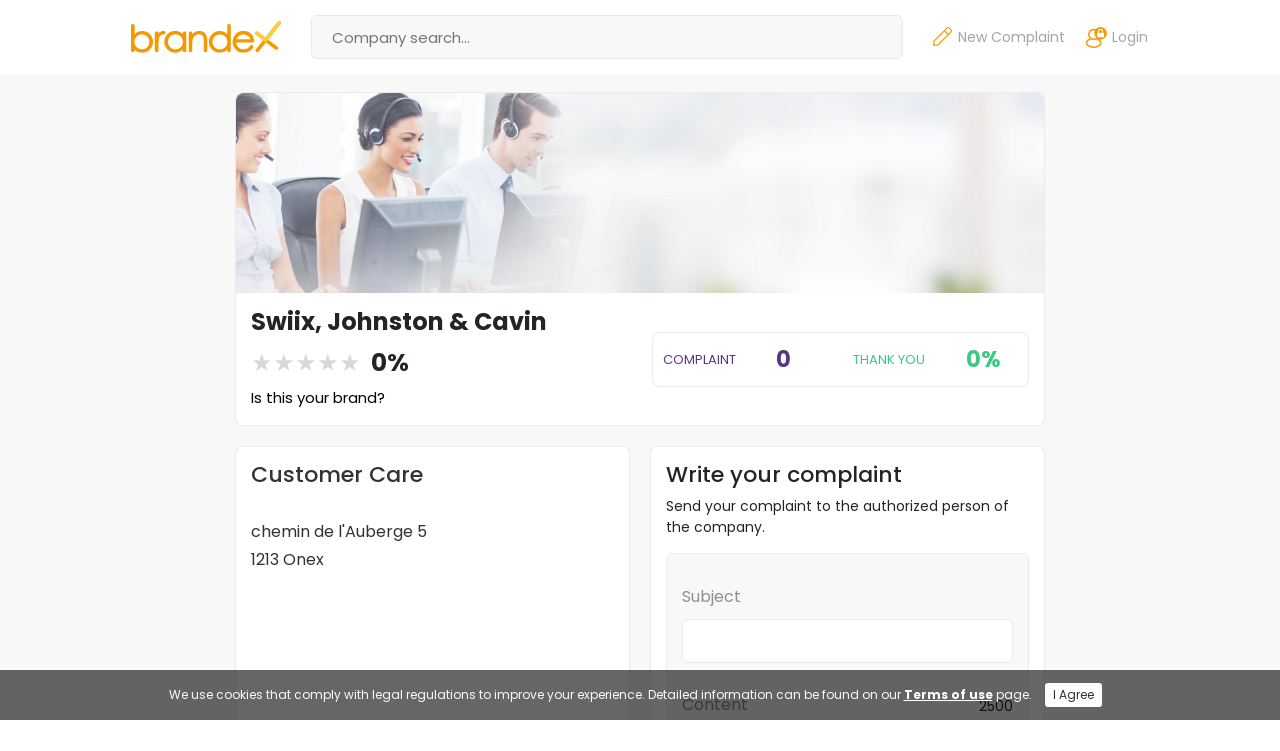

--- FILE ---
content_type: text/html; charset=utf-8
request_url: https://brandex.ch/en/swiix-johnston-cavin
body_size: 51673
content:

<!DOCTYPE html>
<html lang="en">
<head>
    <!-- Google Tag Manager -->
    <script>
        (function (w, d, s, l, i) {
            w[l] = w[l] || []; w[l].push({
                'gtm.start':
                    new Date().getTime(), event: 'gtm.js'
            }); var f = d.getElementsByTagName(s)[0],
                j = d.createElement(s), dl = l != 'dataLayer' ? '&l=' + l : ''; j.async = true; j.src =
                    'https://www.googletagmanager.com/gtm.js?id=' + i + dl; f.parentNode.insertBefore(j, f);
        })(window, document, 'script', 'dataLayer', 'GTM-M56KTR7');
    </script>
    <!-- End Google Tag Manager -->
    <script async src="https://pagead2.googlesyndication.com/pagead/js/adsbygoogle.js?client=ca-pub-7130437097440753"
            crossorigin="anonymous"></script>

    <script data-ad-client="ca-pub-5652592695344872" async src="https://pagead2.googlesyndication.com/pagead/js/adsbygoogle.js"></script>

    <meta charset="UTF-8">
    <meta name="viewport" content="width=device-width, initial-scale=1.0, maximum-scale=1.0,user-scalable=0" />
    <meta http-equiv="X-UA-Compatible" content="ie=edge">
    <meta http-equiv="Content-Security-Policy" content="default-src * 'unsafe-inline' 'unsafe-eval'; script-src * 'unsafe-inline' 'unsafe-eval'; connect-src * 'unsafe-inline'; img-src * data: blob: 'unsafe-inline'; frame-src *; style-src * 'unsafe-inline' http://brandex.ch/">
    <title>Swiix, Johnston &amp; Cavin - Complaints - Brandex</title>

    <link href="https://fonts.googleapis.com/css2?family=Poppins:wght@300;400;500;700&display=swap" rel="stylesheet">
    <link rel="apple-touch-icon" href="/images/touch-icons/touch-icon-iphone.png">
    <link rel="apple-touch-icon" sizes="152x152" href="/images/touch-icons/touch-icon-ipad.png">
    <link rel="apple-touch-icon" sizes="167x167" href="/images/touch-icons/touch-icon-ipad-retina.png">
    <link rel="apple-touch-icon" sizes="180x180" href="/images/touch-icons/touch-icon-iphone-retina.png">
    <link rel="icon" sizes="192x192" href="/images/touch-icons/android-icon.png">
    <meta name="msapplication-square310x310logo" content="/images/touch-icons/microsoft-icon.png">

    <meta property="fb:app_id" content="956299474871016" />

        <meta property="fb:admins" content="100009942992608" />
        <meta property="fb:admins" content="1489866018" />

    
    
    



    

    
        <script src="https://ajax.aspnetcdn.com/ajax/jQuery/jquery-3.3.1.min.js" integrity="sha384-tsQFqpEReu7ZLhBV2VZlAu7zcOV+rXbYlF2cqB8txI/8aZajjp4Bqd+V6D5IgvKT" crossorigin="anonymous">
        </script>
<script>(window.jQuery||document.write("\u003Cscript src=\u0022\/lib\/jquery\/jquery.min.js\u0022 integrity=\u0022sha384-tsQFqpEReu7ZLhBV2VZlAu7zcOV\u002BrXbYlF2cqB8txI\/8aZajjp4Bqd\u002BV6D5IgvKT\u0022 crossorigin=\u0022anonymous\u0022\u003E\u003C\/script\u003E"));</script>

        <link rel="stylesheet" href="https://use.fontawesome.com/releases/v5.8.1/css/all.css" integrity="sha384-50oBUHEmvpQ+1lW4y57PTFmhCaXp0ML5d60M1M7uH2+nqUivzIebhndOJK28anvf" crossorigin="anonymous">
<meta name="x-stylesheet-fallback-test" content="" class="sr-only" /><script>!function(a,b,c,d){var e,f=document,g=f.getElementsByTagName("SCRIPT"),h=g[g.length-1].previousElementSibling,i=f.defaultView&&f.defaultView.getComputedStyle?f.defaultView.getComputedStyle(h):h.currentStyle;if(i&&i[a]!==b)for(e=0;e<c.length;e++)f.write('<link href="'+c[e]+'" '+d+"/>")}("position","absolute",["\/lib\/font-awesome\/css\/all.min.css"], "rel=\u0022stylesheet\u0022 integrity=\u0022sha384-50oBUHEmvpQ\u002B1lW4y57PTFmhCaXp0ML5d60M1M7uH2\u002BnqUivzIebhndOJK28anvf\u0022 crossorigin=\u0022anonymous\u0022 ");</script>

        <link href="/build/bundle.css?ver=1.0.0.5" rel="stylesheet" />
        
    
    


        <!-- Custom Css -->
        <link href="/css/site.min.css" rel="stylesheet" />
    

</head>
<body id="home">
    <!-- Google Tag Manager (noscript) -->
    <noscript>
        <iframe src="https://www.googletagmanager.com/ns.html?id=GTM-M56KTR7"
                height="0" width="0" style="display:none;visibility:hidden"></iframe>
    </noscript>
    <!-- End Google Tag Manager (noscript) -->
    

<div id="leftsidebarContainer" data-url="/en/home/reloadleftsidebar">
    

<!-- Main header -->
<header class="site-header">
    <div class="site-header--wrapper">
        <a href="/en" class="logo d-none d-md-block"><img src="/images/brandex-logotype.svg"></a>
        <a href="/en" class="logo-x d-block d-md-none ps-0"><img src="/images/logo-x-sm-colourful.svg" width="53"></a>
            <div class="mainhead__search-field">
                

<input type="text" name="query" id="mainhead__search" placeholder="Company search..." />
<button type="button" id="SearchBtn">
    <img src="/images/search.svg" alt="Search icon" />
</button>

<script>
    $(function () {
        var url = '/en/search/--query--';
        var complaintsUrl = '/en/home/searchurl';

        var search = new Search();
        search.imageRepository = "https://res.cloudinary.com/brandex/image/upload/";
        search.imagePreset = "t_small";

        search.init(url, complaintsUrl);
    });
</script>
            </div>
            <ul class="header-list-option">

                <li>
                    <a href="/en/write-complaint">
                        <i class="brandex-icons-pencil"></i>New Complaint
                    </a>
                </li>

            </ul>
        <div class="user-actions">


                <!-- login değilse görünen kısım -->
                <a href="javascript:;" id="loginbtn">
                    <i class="brandex-icons-login"></i>
                    Login
                </a>
                <!-- /login değilse görünen kısım -->
            <a href="javascript:;" class="open-search-box">
                <i class="fa fa-search"></i>
            </a>
        </div>
    </div>
</header>
<!-- /Main header -->
    
<!-- register modal -->
<div class="usermodal" id="registermodal">
    <div class="usermodal__container">
        <a href="#" class="usermodal__close-btn"><i class="fas fa-times"></i></a>
        <div class="usermodal__title">
            <span></span>
            <h1>Register</h1>
            <span></span>
        </div>
                <a name="provider" value="Google" title="Register using your Google account" class="btn btn-block usermodal__register-google-btn" href="/en/externallogin?returnUrl=%2Fen%2Fswiix-johnston-cavin%3Fregister%3Dtrue&amp;provider=Google">

                    <i class="fab fa-google-plus-g"></i>
                    Continue with Google
                </a>              
            <div class="usermodal__title">
                <span></span>
                <p>or</p>
                <span></span>
            </div>

        <form data-ajax="true" data-ajax-update="#register-result-target" data-ajax-mode="replace" data-ajax-method="post" data-ajax-begin="$.blockUI()" data-ajax-complete="$.unblockUI()" method="post" id="register-form" action="/en/register">
            <div class="usermodal__form-row">
                <label class="usermodal__label" for="FullName">Full Name</label>
                <div class="usermodal__input-wrapper">
                    <div class="usermodal__input-icon">
                        <i class="fas fa-user-edit"></i>
                    </div>
                    <input class="usermodal__input" type="text" data-val="true" data-val-required="Full Name is required!" id="FullName" name="FullName" value="" />
                    <span class="text-danger field-validation-valid" data-valmsg-for="FullName" data-valmsg-replace="true">
                    </span>
                </div>
            </div>
            <div class="usermodal__form-row">
                <label class="usermodal__label" for="UserName">User name</label>
                <div class="usermodal__input-wrapper">
                    <div class="usermodal__input-icon">
                        <i class="fas fa-user"></i>
                    </div>
                    <input class="usermodal__input" type="text" data-val="true" data-val-remote="Available" data-val-remote-additionalfields="*.UserName" data-val-remote-url="/en/verifyusername" data-val-required="User name is required!" id="UserName" name="UserName" value="" />
                    <span class="error field-validation-valid" data-valmsg-for="UserName" data-valmsg-replace="true">
                    </span>
                </div>
            </div>
            <div class="usermodal__form-row phone-field" id="phoneNumberVueApp">
                <label class="usermodal__label" for="PhoneNumber">Phone Number</label>
                <div class="usermodal__input-wrapper">
                    <div class="usermodal__input-icon">
                        <i class="fas fa-phone"></i>
                    </div>
                    <input type="text" tabindex="-1" v-model="phoneNumber" class="usermodal__input" data-val="true" data-val-required="Phone Number is required!" id="PhoneNumber" name="PhoneNumber" value="">
                    <vue-tel-input name="PhoneNumberProxy" input-id="PhoneNumberProxy" v-model="phoneNumber"
                                                   v-bind="phoneInputSettings"
                                                   v-on:validate="onValidate"></vue-tel-input>
                </div>
                <span class="text-danger field-validation-valid" data-valmsg-for="PhoneNumber" data-valmsg-replace="true"></span>
            </div>
            <div class="usermodal__form-row">
                <label class="usermodal__label" for="RegisterEmail">E-mail</label>
                <div class="usermodal__input-wrapper">
                    <div class="usermodal__input-icon">
                        <i class="fas fa-envelope"></i>
                    </div>
                    <input class="usermodal__input" type="text" data-val="true" data-val-email="The E-mail field is not a valid e-mail address." data-val-remote="&#x27;E-mail&#x27; is invalid." data-val-remote-additionalfields="*.RegisterEmail" data-val-remote-url="/en/verifyemail" data-val-required="E-mail is required!" id="RegisterEmail" name="RegisterEmail" value="" />
                    <span class="text-danger field-validation-valid" data-valmsg-for="RegisterEmail" data-valmsg-replace="true">
                    </span>
                </div>
            </div>
            <div class="usermodal__form-row">
                <label class="usermodal__label" for="RegisterPassword">Password</label>
                <div class="usermodal__input-wrapper">
                    <div class="usermodal__input-icon">
                        <i class="fas fa-lock"></i>
                    </div>
                    <input class="usermodal__input" type="password" data-val="true" data-val-length="The Password must be at least 6 and at max 100 characters long." data-val-length-max="100" data-val-length-min="6" data-val-required="Password is required!" id="RegisterPassword" maxlength="100" name="RegisterPassword" />
                    <span class="error field-validation-valid" data-valmsg-for="RegisterPassword" data-valmsg-replace="true">
                    </span>
                </div>
            </div>
            <div class="usermodal__form-row">
                <label class="usermodal__label" for="ConfirmPassword">Confirm password</label>
                <div class="usermodal__input-wrapper">
                    <div class="usermodal__input-icon">
                        <i class="fas fa-lock"></i>
                    </div>
                    <input class="usermodal__input" type="password" data-val="true" data-val-equalto="The password and confirmation password do not match." data-val-equalto-other="*.RegisterPassword" data-val-required="Confirm password is required!" id="ConfirmPassword" name="ConfirmPassword" />
                    <span class="error field-validation-valid" data-valmsg-for="ConfirmPassword" data-valmsg-replace="true">
                    </span>
                </div>
            </div>
            <div class="usermodal__form-row">
                <div class="usermodal__input-wrapper">
                    
<div id="f723d7a0-0767-4368-93ff-0a53e9989371" class="g-recaptcha" data-sitekey="6Le1374ZAAAAAMERl-Ty68eQWVCGgoGmAQa38mOX"></div>
<script>
	function _f723d7a0_0767_4368_93ff_0a53e9989371() {
		if (typeof grecaptcha !== 'undefined')
			grecaptcha.render('f723d7a0-0767-4368-93ff-0a53e9989371', {'sitekey' : '6Le1374ZAAAAAMERl-Ty68eQWVCGgoGmAQa38mOX', 'theme' : 'light' })
	}
</script>
<script src="https://www.google.com/recaptcha/api.js?onload=_f723d7a0_0767_4368_93ff_0a53e9989371&render=explicit&hl=en" async defer></script>
                </div>
            </div>
            <p class="usermodal__info-text">
                By continuing, you allow us to create a user for you. You also accept the <a href="https://about.brandex.ch/en/terms-of-use/" target="_blank">Terms of use</a> .
            </p>
            <button type="submit" id="submit-signup" class="usermodal__btn">
                Sign up
            </button>
        <input name="__RequestVerificationToken" type="hidden" value="CfDJ8DPumsCzz6dEtSER_UV9a5fowDAgtOh09UnpUyew5zqVTMuKKv009zSopAOO3vJd99hTSkC0x6dAlSCN3v_LPvpzT_9n2hfFrxmvEowdsfOahIwA_n5GYMabvIaTZ-n2LD7B362tMoX9Mg4azJnG5kw" /></form>
        <div id="register-result-target"></div>

        <p class="usermodal__info-link">
            Already a member? <a href="#" id="loginlink">Login</a>
        </p>
    </div>
</div>
<!-- /register modal -->

<script>

    $(function () {
        $('a[name="provider"]').on('click', function (ev) {
            ev.preventDefault();

             window.open($(this).attr("href"), $(this).attr('value'), "width=800, height=600, location=0", true);
        });

        new Vue({
            el: '#phoneNumberVueApp',
            data: {
                phoneNumber: '',
                isValid: false,
                phoneInputSettings: {
                    mode: 'international',
                    preferredCountries: ['ch'],
                    dynamicPlaceholder: true,
                    enabledCountryCode: false,
                    validCharactersOnly: true,
                    inputClasses: ['form-control', 'input-validation-error-custom'],
                    wrapperClasses: []
                }
            },
            watch: {
                isValid: function () {
                    if (this.isValid) {
                        this.$set(this.phoneInputSettings, 'inputClasses', ['form-control']);
                        this.$set(this.phoneInputSettings, 'wrapperClasses', []);
                        $('#submit-signup').attr('disabled', false);

                    } else {
                        this.$set(this.phoneInputSettings, 'inputClasses', ['form-control', 'input-validation-error-custom']);
                        this.$set(this.phoneInputSettings, 'wrapperClasses', ['input-validation-error-custom']);
                        $('#submit-signup').attr('disabled', true);
                    }
                }
            },
            methods: {
                onValidate: function (obj) {
                    this.isValid = obj.valid;
                },
            }
        })
    });
</script>
    <!-- login modal -->
<div class="usermodal" id="loginmodal">
    <div class="usermodal__container">
        <a href="#" class="usermodal__close-btn"><i class="fas fa-times"></i></a>
        <div class="usermodal__title">
            <span></span>
            <h1>Login</h1>
            <span></span>
        </div>
                <a name="provider" value="Google" title="Register using your Google account" class="btn btn-block usermodal__register-google-btn" href="/en/externallogin?returnUrl=%2Fen%2Fswiix-johnston-cavin%3Fregister%3Dtrue&amp;provider=Google">

                    <i class="fab fa-google-plus-g"></i>
                    Continue with Google
                </a>
            <div class="usermodal__title">
                <span></span>
                <p>or</p>
                <span></span>
            </div>

        <form data-ajax="true" data-ajax-update="#login-result-target" data-ajax-mode="replace" data-ajax-method="post" data-ajax-begin="$.blockUI()" data-ajax-complete="$.unblockUI()" id="login-form" method="post" action="/en/login">

            <div class="usermodal__form-row">
                <label class="usermodal__label" for="EmailOrUserName">E-mail or Username</label>
                <div class="usermodal__input-wrapper">
                    <div class="usermodal__input-icon">
                        <i class="fas fa-envelope"></i>
                    </div>
                    <input class="usermodal__input" type="text" data-val="true" data-val-required="E-mail or Username is required!" id="EmailOrUserName" name="EmailOrUserName" placeholder="E-mail or Username" value="" />
                    <span class="error field-validation-valid" data-valmsg-for="EmailOrUserName" data-valmsg-replace="true">
                    </span>
                </div>
            </div>
            <div class="usermodal__form-row">
                <label class="usermodal__label" for="Password">Password</label>
                <div class="usermodal__input-wrapper">
                    <div class="usermodal__input-icon">
                        <i class="fas fa-lock"></i>
                    </div>
                    <input class="usermodal__input" type="password" data-val="true" data-val-required="Password is required!" id="Password" name="Password" />
                    <span class="error field-validation-valid" data-valmsg-for="Password" data-valmsg-replace="true">
                    </span>
                </div>
                <p class="usermodal__form-link"><a id="forgotpwlink" href="#">Forgot my password</a></p>
            </div>
            <button type="submit" class="usermodal__btn">Login</button>
            <div id="login-result-target"></div>
        <input name="__RequestVerificationToken" type="hidden" value="CfDJ8DPumsCzz6dEtSER_UV9a5fowDAgtOh09UnpUyew5zqVTMuKKv009zSopAOO3vJd99hTSkC0x6dAlSCN3v_LPvpzT_9n2hfFrxmvEowdsfOahIwA_n5GYMabvIaTZ-n2LD7B362tMoX9Mg4azJnG5kw" /></form>

        <div class="usermodal__title">
            <span></span>
            <p>You do not have an account?</p>
            <span></span>
        </div>
        <button class="usermodal__btn--o" id="registermodalbtn">Sign up</button>
    </div>
</div>
<!-- /login modal -->

<script>
    $('a[name="provider"]').on('click', function (ev) {
        ev.preventDefault();

        window.open($(this).attr("href"), $(this).attr('value'), "width=800, height=600, location=0", true);
    });
</script>
    <!-- forgot password modal -->
<div class="usermodal" id="forgotpwmodal">
    <div class="usermodal__container">
        <a href="#" class="usermodal__close-btn"><i class="fas fa-times"></i></a>
        <div class="usermodal__title">
            <span></span>
            <h1>Forgot Password</h1>
            <span></span>
        </div>
        <form data-ajax="true" data-ajax-update="#forgot-password-result-target" data-ajax-mode="replace" data-ajax-method="post" data-ajax-begin="$.blockUI()" data-ajax-complete="$.unblockUI()" method="post" action="/en/forgotpassword">
            <div class="usermodal__form-row">
                <label class="usermodal__label" for="Email">E-mail</label>
                <div class="usermodal__input-wrapper">
                    <div class="usermodal__input-icon">
                        <i class="fas fa-envelope"></i>
                    </div>
                    <input class="usermodal__input" type="text" data-val="true" data-val-email="The E-mail field is not a valid e-mail address." data-val-required="E-mail is required!" id="Email" name="Email" value="" />
                    <span class="error field-validation-valid" data-valmsg-for="Email" data-valmsg-replace="true">
                    </span>
                </div>
            </div>
            <button class="usermodal__btn">Reset Password</button>
        <input name="__RequestVerificationToken" type="hidden" value="CfDJ8DPumsCzz6dEtSER_UV9a5fowDAgtOh09UnpUyew5zqVTMuKKv009zSopAOO3vJd99hTSkC0x6dAlSCN3v_LPvpzT_9n2hfFrxmvEowdsfOahIwA_n5GYMabvIaTZ-n2LD7B362tMoX9Mg4azJnG5kw" /></form>
        <p class="usermodal__form-link"><a href="#" id="backtologinlink"><i class="fas fa-chevron-left"></i> Go Back</a></p>
    </div>
</div>
<!-- /forgot password modal -->

<div id="forgot-password-result-target"></div>


</div>









<!-- List Complaints Container -->
<section class="listcomplaints" id="create-complaint-app">
    <div class="listcomplaints__container">
        <div class="listcomplaints__banner listcomplaints__banner--left">
            <div class="listcomplaints__banner-wrapper position-sticky top-0">
                <script async src="https://pagead2.googlesyndication.com/pagead/js/adsbygoogle.js?client=ca-pub-7130437097440753"
                        crossorigin="anonymous"></script>
                <!-- Brandex.ch - Vertical -->
                <ins class="adsbygoogle"
                     style="display:block"
                     data-ad-client="ca-pub-7130437097440753"
                     data-ad-slot="5191318559"
                     data-ad-format="auto"
                     data-full-width-responsive="true"></ins>
                <script>
                    (adsbygoogle = window.adsbygoogle || []).push({});
                </script>
            </div>
        </div>
        <div class="listcomplaints__content listcomplaints__content-company">
            <header class="listcomplaints__top">
                <div class="listcomplaints__branding">
                    <div class="listcomplaints__branding-inner">
                        <div class="listcomplaints__branding-cover" style="background-image: url('/images/company-default.jpg'"></div>
                        <div class="row">
                            <div class="col-lg-6">
                                <div class="listcomplaints__branding-grid h-100">
                                    <div class="listcomplaints__branding-summary">
                                        <div class="listcomplaints__branding-summary-wrapper">
                                            <h1 class="mb-1 mb-lg-2 ">Swiix, Johnston &amp; Cavin</h1>
                                            <div class="listcomplaints__branding-stars-wrapper">
                                                <span class="listcomplaints__branding-stars brandex-stars rateit-range"
                                                      data-rateit-value="0"
                                                      data-rateit-ispreset="true"
                                                      data-rateit-readonly="true"
                                                      data-rateit-mode="font"></span>
                                                <span class="listcomplaints__branding-stars-value">0%</span>
                                            </div>
                                                <div class="listcomplaints__branding-register">
                                                    <a id="not-owned-link" data-toggle="popover" data-placement="top" data-html="true" data-trigger="hover" href="/en/company-register/swiix-johnston-cavin">Is this your brand?</a>
                                                </div>
                                        </div>
                                    </div>
                                </div>
                            </div>

                            <div class="col-lg-6 d-flex align-items-center">
                                <div class="listcomplaints__branding-stats w-100">
                                    <div class="listcomplaints__branding-stats-wrapper">
                                        <div class="row gx-0 w-100">
                                            <div class="col-12">
                                                <div class="row">
                                                    <div class="col-sm-6">
                                                        <div class="listcomplaints__branding-stats-total">
                                                            <span class="listcomplaints__branding-stats-total--title">COMPLAINT</span>
                                                            <span class="listcomplaints__branding-stats-total--count">0</span>
                                                        </div>
                                                    </div>
                                                    <div class="col-sm-6">
                                                        <div class="listcomplaints__branding-stats-ty">
                                                            <span class="listcomplaints__branding-stats-ty--title">THANK YOU</span>
                                                            <span class="listcomplaints__branding-stats-ty--count">0%</span>
                                                        </div>
                                                    </div>
                                                </div>
                                            </div>
                                            <div class="col-sm-5 d-none">
                                                <div class="listcomplaints__branding-stats-new">
                                                    <a class="listcomplaints__btn" href="/en/write-complaint/90819">
                                                        <i class="brandex-icons-balloon"></i>New Complaint
                                                    </a>
                                                </div>
                                            </div>
                                        </div>
                                    </div>
                                </div>
                            </div>
                        </div>
                    </div>
                </div>
            </header>
            <div class="listcomplaints__flex">



                <div class="listcomplaints__text-detail order-3 order-lg-1">
                    <h2 class="listcomplaints__text-detail--title">
                        Customer Care
                    </h2>
                    <p>
chemin de l&#x27;Auberge 5                                <br />
1213&nbsp;Onex                                <br />
                    </p>
                </div>
                <!--Write Complaints-->
                <div class="writecomplaints order-2 order-lg-2 d-flex flex-column">


                    <h2 class="writecomplaints__page-title mb-2">Write your complaint </h2>
                    <small>
                        Send your complaint to the authorized person of the company.
                    </small>
                    <form data-ajax="true" data-ajax-mode="replace" data-ajax-update="#add-reply-target" data-ajax-complete="$.unblockUI();" class="writecomplaints__form-container flex-grow-1" enctype="multipart/form-data" id="CreateComplaintForm" action="/en/write-complaint" method="post">
                        <div class="text-danger validation-summary-valid" data-valmsg-summary="true"><ul><li style="display:none"></li>
</ul></div>
                        <div id="files-container">
                        </div>
                        <input type="hidden" id="CompanyId" name="CompanyId" value="90819" />

                        <div class="row">
                            <label for="Subject">Subject</label>
                            <input type="text" data-val="true" data-val-required="Subject is required." id="Subject" name="Subject" value="" />
                            <span class="writecomplaints__input-error field-validation-valid" data-valmsg-for="Subject" data-valmsg-replace="true"></span>
                        </div>

                        <div class="row">
                            <label for="Content">Content</label>
                            <div class="writecomplaints__textarea">
                                <textarea data-val="true" data-val-minlength="Please provide more details about your complaint. Your complaint must be at least 50 characters." data-val-minlength-min="50" data-val-required="Content is required." id="Content" name="Content">
</textarea>
                                <small class="writecomplaints__max-character">2500</small>
                            </div>
                            <span class="writecomplaints__input-error field-validation-valid" data-valmsg-for="Content" data-valmsg-replace="true"></span>
                        </div>

                        <div class="row d-none">
                            <label for="CompanyName">Company</label>
                            <input type="text" data-val="true" data-val-required="Company is required." id="CompanyName" name="CompanyName" value="Swiix, Johnston &amp; Cavin" />
                            <span class="writecomplaints__input-error field-validation-valid" data-valmsg-for="CompanyName" data-valmsg-replace="true"></span>
                        </div>

                        <div class="row">
                            <label for="fine-uploader-manual-trigger">Add photo</label>
                            <div id="fine-uploader-manual-trigger" class="fine-uploader"></div>
                            <small id="fine-uploader-error" class="small text-danger"></small>
                        </div>
                            <div class="row">
                                <label for="Email">E-mail</label>
                                <input type="text" data-val="true" data-val-email="The E-mail field is not a valid e-mail address." data-val-required="E-mail is required!" id="Email" name="Email" value="" />
                                <span class="writecomplaints__input-error field-validation-valid" data-valmsg-for="Email" data-valmsg-replace="true"></span>
                            </div>
                            <div class="row">
                                <label for="PhoneNumber">Phone Number</label>
                                <div id="phone-number-app" class="phone-number-app">
                                    <input type="text" tabindex="-1" v-model="phoneNumber" style="position: absolute; left: -5000px;" data-val="true" data-val-required="Phone Number is required!" id="PhoneNumber" name="PhoneNumber" value="">
                                    <vue-tel-input v-model="phoneNumber"
                                               v-bind="phoneInputSettings"
                                               v-on:validate="onValidate"></vue-tel-input>
                                </div>
                                <span class="writecomplaints__input-error field-validation-valid" data-valmsg-for="PhoneNumber" data-valmsg-replace="true"></span>

                            </div>
                        <p class="writecomplaints__text-sm">
                            *Your complaint will be published with the visuals. Please hide your personal information.
                            By continuing, you allow us to create a user for you. You also accept the
                            <a href="https://about.brandex.ch/en/terms-of-use/" target="_blank">
                                Terms of use
                            </a>
                            .
                        </p>

                        <div class="d-flex justify-content-between flex-wrap gap-2">
                            <button class="writecomplaints__btn--clear" type="button">Reset Form</button>

                            <button id="submit-button" class="writecomplaints__btn--submit" type="submit">
                                <i id="progress" class="fa fa-spinner fa-spin fa-fw" style="display:none"></i>
                                Send
                            </button>
                        </div>


                    <input name="__RequestVerificationToken" type="hidden" value="CfDJ8DPumsCzz6dEtSER_UV9a5fowDAgtOh09UnpUyew5zqVTMuKKv009zSopAOO3vJd99hTSkC0x6dAlSCN3v_LPvpzT_9n2hfFrxmvEowdsfOahIwA_n5GYMabvIaTZ-n2LD7B362tMoX9Mg4azJnG5kw" /></form>
                </div>
                <!--/Wirte Complaints-->

                <div class="listcomplaints__text-detail order-1 order-lg-2">
                    <h3 class="listcomplaints__text-detail--title">Complaints</h3>
                    It can always happen that companies annoy customers with their service or product.  Be it with unfriendly staff, poor quality, missing information, wrong deliveries, returns or invoices and reminders.
                </div>



                <div class="listcomplaints__text-detail order-4 order-lg-3">
                    <h3 class="listcomplaints__text-detail--title">About Company</h3>
                    Importation, exportation, commerce en gros et en détail de marchandises en tous genres.
                </div>

            </div>

            <!-- Brandex - Horizontal advertisement -->
            <script async src="https://pagead2.googlesyndication.com/pagead/js/adsbygoogle.js?client=ca-pub-7130437097440753"
                    crossorigin="anonymous"></script>
            <ins class="adsbygoogle listcomplaints__banner-mb"
                 style="display:block"
                 data-ad-client="ca-pub-7130437097440753"
                 data-ad-slot="8968500122"
                 data-ad-format="auto"
                 data-full-width-responsive="true"></ins>
            <script>
                (adsbygoogle = window.adsbygoogle || []).push({});
            </script>
            <!-- Brandex - Horizontal advertisement -->

            


<div class="listcomplaints__complaints">
</div>


<div class="pagination__container">
    
</div>

<script src="/lib/jquery-timeago/jquery.timeago.min.js"></script>
<script src="/lib/jquery-timeago/locales/jquery.timeago.en.js"></script>
<script>
    $(function () {
        $("time.time-ago").timeago();
    });

</script>



        </div>
        <div class="listcomplaints__banner listcomplaints__banner--right">
            <div class="listcomplaints__banner-wrapper position-sticky top-0">
                <script async src="https://pagead2.googlesyndication.com/pagead/js/adsbygoogle.js?client=ca-pub-7130437097440753"
                        crossorigin="anonymous"></script>
                <!-- Brandex.ch - Vertical -->
                <ins class="adsbygoogle"
                     style="display:block"
                     data-ad-client="ca-pub-7130437097440753"
                     data-ad-slot="5191318559"
                     data-ad-format="auto"
                     data-full-width-responsive="true"></ins>
                <script>
                    (adsbygoogle = window.adsbygoogle || []).push({});
                </script>
            </div>
        </div>
    </div>
</section>
<!-- /List Complaints Container -->

<input type="hidden" value="/en/company/incrementviewcount/90819" id="company-count-url" />

<!-- Footer -->
<footer class="footer">
    <div class="footer__wrapper">
        <div class="container-lg ps-3 pe-3">
            <div class="row">
                <div class="col-md-6 col-lg-3 footer__col footer__logo">
                    <img src="/images/logo_full.svg" class="brandex-logo" />
                    <ul class="language-switcher-list">
                        <li class="icon"><i class="fas fa-globe-americas"></i></li>
                        <li><a href="/de">DE</a></li>
                        <li><a href="/fr">FR</a></li>
                        <li><a href="/it">IT</a></li>
                        <li><a href="/en">EN</a></li>
                    </ul>
                </div>
                <div class="col-md-6 col-lg-2 footer__col footer__content">
                    <p class="footer__title">About</p>
                    <ul class="footer__list">
                        <li>
                            <a href="https://about.brandex.ch/en/for-consumers/">For consumers</a>
                        </li>
                        <li>
                            <a href="https://about.brandex.ch/en/for-companies/">For companies</a>
                        </li>
                        <li>
                            <a href="https://about.brandex.ch/en/imprint/">Imprint</a>
                        </li>
                        <li>
                            <a href="https://about.brandex.ch/en/terms-of-use/" target="_blank">Terms of use</a>
                        </li>
                        <li>
                            <a href="https://about.brandex.ch/en/privacy-policy/" target="_blank">Privacy Policy</a>
                        </li>
                        <li>
                            <a class="footer-link-highlighted" href="/en/company/login">
                                Company Login
                            </a>
                        </li>
                    </ul>
                </div>
                <div class="col-md-6 col-lg-4 footer__col footer__content recently-added">
                    
                        
<p class="footer__title">New companies</p>
<p class="footer__link-list">
            <a href="/en/nikiza-creations-gmbh" title="Nikiza Creations GmbH">
Nikiza Creations GmbH            </a>,            <a href="/en/niki-liegenschaftenservice-gmbh" title="Niki Liegenschaftenservice GmbH">
Niki Liegenschaftenser<span>...</span>
            </a>,            <a href="/en/niki---nicole-kosel" title="NIKI - Nicole Kosel">
NIKI - Nicole Kosel            </a>,            <a href="/en/nikin-ag" title="NIKIN AG">
NIKIN AG            </a>,            <a href="/en/nikimo-gmbh" title="nikimo GmbH">
nikimo GmbH            </a>,            <a href="/en/nikimmo-sa" title="Nikimmo SA">
Nikimmo SA            </a>,            <a href="/en/nikim-aqua-ag" title="Nikim Aqua AG">
Nikim Aqua AG            </a>,            <a href="/en/nikim-ag" title="Nikim AG">
Nikim AG            </a>,            <a href="/en/niki-line-ag-zweigniederlassung-bettlach" title="Niki Line AG, Zweigniederlassung Bettlach">
Niki Line AG, Zweignie<span>...</span>
            </a>,            <a href="/en/niki-line-ag-zweigniederlassung-baar" title="Niki Line AG, Zweigniederlassung Baar">
Niki Line AG, Zweignie<span>...</span>
            </a></p>

                    
                </div>
                <div class="col-md-6 col-lg-3 footer__col footer__content">
                    
                        
<p class="footer__title">Mostly Searched</p>
<p class="footer__link-list">
            <a href="/en/schweizerische-bundesbahnen-sbb" title="Schweizerische Bundesbahnen SBB">
Schweizerische Bundesb<span>...</span>
            </a>,            <a href="/en/die-schweizerische-post-ag" title="Die Schweizerische Post AG">
Die Schweizerische Pos<span>...</span>
            </a>,            <a href="/en/valora-schweiz-ag" title="Valora Schweiz AG">
Valora Schweiz AG            </a>,            <a href="/en/coop-genossenschaft" title="Coop Genossenschaft">
Coop Genossenschaft            </a>,            <a href="/en/connectone-ag" title="ConnectOne AG">
ConnectOne AG            </a>,            <a href="/en/salt-mobile-sa" title="Salt Mobile SA">
Salt Mobile SA            </a>,            <a href="/en/migros-genossenschafts-bund" title="Migros-Genossenschafts-Bund">
Migros-Genossenschafts<span>...</span>
            </a>,            <a href="/en/sunrise-gmbh" title="Sunrise GmbH">
Sunrise GmbH            </a>,            <a href="/en/postfinance-ag" title="PostFinance AG">
PostFinance AG            </a>,            <a href="/en/alpio-ag" title="Alpio AG">
Alpio AG            </a></p>


                    
                </div>
            </div>
        </div>
    </div>
    <div class="footer__copyright">
        <div class="container-lg ps-3 pe-3">
            <div class="copyright-wrapper">
                <div class="copyright-text">
                    &copy; 2026 Brandex | All rights reserved.
                </div>
                <div class="social">
                    <a target="_blank" href="https://www.facebook.com/brandex.ch">
                        <img src="/images/icons/facebook.svg"/>
                    </a>
                    <a target="_blank" href="https://www.instagram.com/brandex.ch">
                        <img src="/images/icons/instagram.svg"/>
                    </a>
                    <a target="_blank" href="https://twitter.com/BrandexCH">
                        <img src="/images/icons/twitter.svg"/>
                    </a>
                    <a target="_blank" href="https://www.linkedin.com/in/brandex-complaint-platform-bb23431a5">
                        <img src="/images/icons/linkedin.svg"/>
                    </a>
                </div>
            </div>
        </div>
    </div>
</footer>
<!-- /Footer -->
<!-- cookie info popup -->
<div class="cookie-info">
    <p>
      We use cookies that comply with legal regulations to improve your experience.
      Detailed information can be found on our <a href="https://about.brandex.ch/en/terms-of-use/">Terms of use</a>
                                                   page. <button id="acceptcookies">I Agree</button>
                                                </p>
                                            </div>
<!-- /cookie info popup -->

<div id="ajax-modal-container"></div>
<div id="update-PhoneNumber-target"></div>


    <script src="/lib/jquery-validation/dist/jquery.validate.js"></script>
<script src="/lib/jquery-validation-unobtrusive/jquery.validate.unobtrusive.js"></script>


        <script src="/lib/locals/messages.js"></script>

    <script src="/lib/vue/vue.js"></script>
    <!-- libraries -->
    <script src="/lib/moment/moment-with-locales.min.js"></script>
    <script src="/lib/jquery.blockUI/jquery.blockUI.js"></script>
    <script src="/lib/popper.js/umd/popper.min.js"></script>
    <script src="/lib/bootstrap/dist/js/bootstrap.min.js"></script>
    <script src="/lib/typeahead.js/typeahead.bundle.min.js"></script>
    <script src="/lib/waypoints/noframework.waypoints.min.js"></script>
    <script src="/lib/jquery-ajax-unobtrusive/jquery.unobtrusive-ajax.min.js"></script>
    <script src="/js/notifications.all.min.js"></script>
    <script src="/lib/mt-bootstraplazyloader/Scripts/MT.BootstrapLazyloader.min.js"></script>

    <!-- int Tel Input Scripts -->
    <script src="/lib/vue-tel-input/vue-tel-input.min.js"></script>

    <!-- Custom Scripts -->
    <script src="/dist/scripts/global.js"></script>
    <script src="/dist/scripts/common.js"></script>
    <script src="/js/clientSiteGlobal.js"></script>
    <script src="/js/ClientSite.js"></script>
    <script src="/js/pages/homepage.js"></script>
    <script src="/js/pages/list-complaints.js"></script>
    <script src="/js/pages/user-profile.js"></script>
    <script src="/js/pages/my-complaints.js"></script>
    <script src="/js/pages/complaint-detail.js"></script>
    <script src="/lib/tooltipster/js/jquery.tooltipster.js"></script>
    <script src="/js/UIScripts/uiscripts.js?v=mcWghLJHUIm6Qs_1GPBwMzJks0ae9ZBTqK8C7XLK3P0"></script>
    <script src="/build/bundle.js?ver=1.0.0.5&amp;v=Wd9dMM9e48T47RuCuz2tUNf0ZbWlg7sOmqxXPdGmfcI"></script>
    <script src="/js/ckeditor5/ckeditor.js"></script>
    <!-- /Scripts -->
    <script type="text/javascript">
        $(function () {
            $.blockUI.defaults.fadeIn = 700;
            $.blockUI.defaults.fadeOut = 700;
            $.blockUI.defaults.centerY = true;
            $.blockUI.defaults.baseZ = 2051;
            $.blockUI.defaults.message = '<img src="/images/loading.svg" style="width: 5rem;" />';
            $.blockUI.defaults.ignoreIfBlocked = true;
            $.blockUI.defaults.css['z-index'] = 2052;
            $.blockUI.defaults.css.border = 'none';
            $.blockUI.defaults.css.opacity = .7;
            $.blockUI.defaults.css.color = '#fff';
            $.blockUI.defaults.css.padding = '15px';
            $.blockUI.defaults.css.backgroundColor = '#000';
            $.blockUI.defaults.css['-webkit-border-radius'] = '10px';
            $.blockUI.defaults.css['-moz-border-radius'] = '10px';
        });
    </script>
     
    
    
    <script src="/lib/file-uploader/fine-uploader.min.js"></script>
    <script src="/js/pages/write-complaints.js"></script>

    <script type="text/template" id="qq-template-manual-trigger">
        <div class="qq-uploader-selector qq-uploader" qq-drop-area-text="Drop files here or">
            <div class="qq-total-progress-bar-container-selector qq-total-progress-bar-container">
                <div role="progressbar" aria-valuenow="0" aria-valuemin="0" aria-valuemax="100" class="qq-total-progress-bar-selector qq-progress-bar qq-total-progress-bar"></div>
            </div>
            <div class="qq-upload-drop-area-selector qq-upload-drop-area" qq-hide-dropzone>
                <span class="qq-upload-drop-area-text-selector"></span>
            </div>
            <div class="buttons">
                <div class="qq-upload-button-selector qq-upload-button">
                    <div>Select files</div>
                </div>
            </div>
            <span class="qq-drop-processing-selector qq-drop-processing">
                <span>
        Processing dropped files...
                </span>

                <span class="qq-drop-processing-spinner-selector qq-drop-processing-spinner"></span>
            </span>
            <ul class="qq-upload-list-selector qq-upload-list" aria-live="polite" aria-relevant="additions removals">
                <li>
                    <div class="qq-progress-bar-container-selector">
                        <div role="progressbar" aria-valuenow="0" aria-valuemin="0" aria-valuemax="100" class="qq-progress-bar-selector qq-progress-bar"></div>
                    </div>
                    <span class="qq-upload-spinner-selector qq-upload-spinner"></span>
                    <img class="qq-thumbnail-selector" qq-max-size="100" qq-server-scale>
                    <span class="qq-upload-file-selector qq-upload-file"></span>
                    <span class="qq-edit-filename-icon-selector qq-edit-filename-icon" aria-label="Edit filename"></span>
                    <input class="qq-edit-filename-selector qq-edit-filename" tabindex="0" type="text">
                    <span class="qq-upload-size-selector qq-upload-size"></span>
                    <button type="button" class="qq-btn qq-upload-cancel-selector qq-upload-cancel">
        Cancel
                    </button>
                    <button type="button" class="qq-btn qq-upload-retry-selector qq-upload-retry">
        Retry
                    </button>
                    <button type="button" class="qq-btn qq-upload-delete-selector qq-upload-delete">
        Delete
                    </button>
                    <span role="status" class="qq-upload-status-text-selector qq-upload-status-text"></span>
                </li>
            </ul>

            <dialog class="qq-alert-dialog-selector">
                <div class="qq-dialog-message-selector"></div>
                <div class="qq-dialog-buttons">
                    <button type="button" class="qq-cancel-button-selector">Close</button>
                </div>
            </dialog>

            <dialog class="qq-confirm-dialog-selector">
                <div class="qq-dialog-message-selector"></div>
                <div class="qq-dialog-buttons">
                    <button type="button" class="qq-cancel-button-selector">
        No
                    </button>
                    <button type="button" class="qq-ok-button-selector">Yes</button>
                </div>
            </dialog>

            <dialog class="qq-prompt-dialog-selector">
                <div class="qq-dialog-message-selector"></div>
                <input type="text">
                <div class="qq-dialog-buttons">
                    <button type="button" class="qq-cancel-button-selector">
        Cancel
                    </button>
                    <button type="button" class="qq-ok-button-selector">Ok</button>
                </div>
            </dialog>
        </div>
    </script>

    <script>
        var authCheckUrl = '/en/isuserauthenticatedandphoneverified';
        var phoneVerificationUrl = '/en/updatephonenumber';
        $(function() {
            var url = '/en/companysearch/--query--';
            var search = new Search();
            search.initWriteComplaint(url);
            CreateComplaint.InitFineUploader('/en/company/upload/fineupload');
        });
    </script>
    <div id="add-reply-target"></div>

    <script>
        $(function() {
            CompanyComplaint.CompanyViewsIncrease(90819);
        });

        $('#not-owned-link').popover({
            content: `<span class='text-danger'>This company is not our member!</span>
                                      <br/>
                                      <span class=text-muted>If you are owner or manager of this brand or company please register!</span>`
        });
    </script>

    <script>
        $(function() {
            var createComplaintApp = new Vue({
                el: '#phone-number-app',
                data: {
                    phoneNumber: '',
                    isValid: false,
                    phoneInputSettings: {
                        mode: 'international',
                        preferredCountries: ['ch'],
                        dynamicPlaceholder: true,
                        enabledCountryCode: false,
                        validCharactersOnly: true,
                        inputClasses: ['form-control', 'border-top-0', 'border-right-0', 'border-bottom-0'],
                        wrapperClasses: ['w-100', 'input-validation-error-custom']
                    }
                },
                watch: {
                    isValid: function() {
                        if (this.isValid) {
                            this.$set(this.phoneInputSettings, 'wrapperClasses', ['w-100']);

                        } else {
                            this.$set(this.phoneInputSettings, 'wrapperClasses', ['w-100', 'input-validation-error-custom']);
                        }
                    }
                },
                methods: {
                    onValidate: function(obj) {
                        this.isValid = obj.valid;
                    },
                }
            });
        });
    </script>

    


    
</body>
</html>


--- FILE ---
content_type: text/html; charset=utf-8
request_url: https://www.google.com/recaptcha/api2/anchor?ar=1&k=6Le1374ZAAAAAMERl-Ty68eQWVCGgoGmAQa38mOX&co=aHR0cHM6Ly9icmFuZGV4LmNoOjQ0Mw..&hl=en&v=PoyoqOPhxBO7pBk68S4YbpHZ&theme=light&size=normal&anchor-ms=20000&execute-ms=30000&cb=7u1kghju3wvv
body_size: 49219
content:
<!DOCTYPE HTML><html dir="ltr" lang="en"><head><meta http-equiv="Content-Type" content="text/html; charset=UTF-8">
<meta http-equiv="X-UA-Compatible" content="IE=edge">
<title>reCAPTCHA</title>
<style type="text/css">
/* cyrillic-ext */
@font-face {
  font-family: 'Roboto';
  font-style: normal;
  font-weight: 400;
  font-stretch: 100%;
  src: url(//fonts.gstatic.com/s/roboto/v48/KFO7CnqEu92Fr1ME7kSn66aGLdTylUAMa3GUBHMdazTgWw.woff2) format('woff2');
  unicode-range: U+0460-052F, U+1C80-1C8A, U+20B4, U+2DE0-2DFF, U+A640-A69F, U+FE2E-FE2F;
}
/* cyrillic */
@font-face {
  font-family: 'Roboto';
  font-style: normal;
  font-weight: 400;
  font-stretch: 100%;
  src: url(//fonts.gstatic.com/s/roboto/v48/KFO7CnqEu92Fr1ME7kSn66aGLdTylUAMa3iUBHMdazTgWw.woff2) format('woff2');
  unicode-range: U+0301, U+0400-045F, U+0490-0491, U+04B0-04B1, U+2116;
}
/* greek-ext */
@font-face {
  font-family: 'Roboto';
  font-style: normal;
  font-weight: 400;
  font-stretch: 100%;
  src: url(//fonts.gstatic.com/s/roboto/v48/KFO7CnqEu92Fr1ME7kSn66aGLdTylUAMa3CUBHMdazTgWw.woff2) format('woff2');
  unicode-range: U+1F00-1FFF;
}
/* greek */
@font-face {
  font-family: 'Roboto';
  font-style: normal;
  font-weight: 400;
  font-stretch: 100%;
  src: url(//fonts.gstatic.com/s/roboto/v48/KFO7CnqEu92Fr1ME7kSn66aGLdTylUAMa3-UBHMdazTgWw.woff2) format('woff2');
  unicode-range: U+0370-0377, U+037A-037F, U+0384-038A, U+038C, U+038E-03A1, U+03A3-03FF;
}
/* math */
@font-face {
  font-family: 'Roboto';
  font-style: normal;
  font-weight: 400;
  font-stretch: 100%;
  src: url(//fonts.gstatic.com/s/roboto/v48/KFO7CnqEu92Fr1ME7kSn66aGLdTylUAMawCUBHMdazTgWw.woff2) format('woff2');
  unicode-range: U+0302-0303, U+0305, U+0307-0308, U+0310, U+0312, U+0315, U+031A, U+0326-0327, U+032C, U+032F-0330, U+0332-0333, U+0338, U+033A, U+0346, U+034D, U+0391-03A1, U+03A3-03A9, U+03B1-03C9, U+03D1, U+03D5-03D6, U+03F0-03F1, U+03F4-03F5, U+2016-2017, U+2034-2038, U+203C, U+2040, U+2043, U+2047, U+2050, U+2057, U+205F, U+2070-2071, U+2074-208E, U+2090-209C, U+20D0-20DC, U+20E1, U+20E5-20EF, U+2100-2112, U+2114-2115, U+2117-2121, U+2123-214F, U+2190, U+2192, U+2194-21AE, U+21B0-21E5, U+21F1-21F2, U+21F4-2211, U+2213-2214, U+2216-22FF, U+2308-230B, U+2310, U+2319, U+231C-2321, U+2336-237A, U+237C, U+2395, U+239B-23B7, U+23D0, U+23DC-23E1, U+2474-2475, U+25AF, U+25B3, U+25B7, U+25BD, U+25C1, U+25CA, U+25CC, U+25FB, U+266D-266F, U+27C0-27FF, U+2900-2AFF, U+2B0E-2B11, U+2B30-2B4C, U+2BFE, U+3030, U+FF5B, U+FF5D, U+1D400-1D7FF, U+1EE00-1EEFF;
}
/* symbols */
@font-face {
  font-family: 'Roboto';
  font-style: normal;
  font-weight: 400;
  font-stretch: 100%;
  src: url(//fonts.gstatic.com/s/roboto/v48/KFO7CnqEu92Fr1ME7kSn66aGLdTylUAMaxKUBHMdazTgWw.woff2) format('woff2');
  unicode-range: U+0001-000C, U+000E-001F, U+007F-009F, U+20DD-20E0, U+20E2-20E4, U+2150-218F, U+2190, U+2192, U+2194-2199, U+21AF, U+21E6-21F0, U+21F3, U+2218-2219, U+2299, U+22C4-22C6, U+2300-243F, U+2440-244A, U+2460-24FF, U+25A0-27BF, U+2800-28FF, U+2921-2922, U+2981, U+29BF, U+29EB, U+2B00-2BFF, U+4DC0-4DFF, U+FFF9-FFFB, U+10140-1018E, U+10190-1019C, U+101A0, U+101D0-101FD, U+102E0-102FB, U+10E60-10E7E, U+1D2C0-1D2D3, U+1D2E0-1D37F, U+1F000-1F0FF, U+1F100-1F1AD, U+1F1E6-1F1FF, U+1F30D-1F30F, U+1F315, U+1F31C, U+1F31E, U+1F320-1F32C, U+1F336, U+1F378, U+1F37D, U+1F382, U+1F393-1F39F, U+1F3A7-1F3A8, U+1F3AC-1F3AF, U+1F3C2, U+1F3C4-1F3C6, U+1F3CA-1F3CE, U+1F3D4-1F3E0, U+1F3ED, U+1F3F1-1F3F3, U+1F3F5-1F3F7, U+1F408, U+1F415, U+1F41F, U+1F426, U+1F43F, U+1F441-1F442, U+1F444, U+1F446-1F449, U+1F44C-1F44E, U+1F453, U+1F46A, U+1F47D, U+1F4A3, U+1F4B0, U+1F4B3, U+1F4B9, U+1F4BB, U+1F4BF, U+1F4C8-1F4CB, U+1F4D6, U+1F4DA, U+1F4DF, U+1F4E3-1F4E6, U+1F4EA-1F4ED, U+1F4F7, U+1F4F9-1F4FB, U+1F4FD-1F4FE, U+1F503, U+1F507-1F50B, U+1F50D, U+1F512-1F513, U+1F53E-1F54A, U+1F54F-1F5FA, U+1F610, U+1F650-1F67F, U+1F687, U+1F68D, U+1F691, U+1F694, U+1F698, U+1F6AD, U+1F6B2, U+1F6B9-1F6BA, U+1F6BC, U+1F6C6-1F6CF, U+1F6D3-1F6D7, U+1F6E0-1F6EA, U+1F6F0-1F6F3, U+1F6F7-1F6FC, U+1F700-1F7FF, U+1F800-1F80B, U+1F810-1F847, U+1F850-1F859, U+1F860-1F887, U+1F890-1F8AD, U+1F8B0-1F8BB, U+1F8C0-1F8C1, U+1F900-1F90B, U+1F93B, U+1F946, U+1F984, U+1F996, U+1F9E9, U+1FA00-1FA6F, U+1FA70-1FA7C, U+1FA80-1FA89, U+1FA8F-1FAC6, U+1FACE-1FADC, U+1FADF-1FAE9, U+1FAF0-1FAF8, U+1FB00-1FBFF;
}
/* vietnamese */
@font-face {
  font-family: 'Roboto';
  font-style: normal;
  font-weight: 400;
  font-stretch: 100%;
  src: url(//fonts.gstatic.com/s/roboto/v48/KFO7CnqEu92Fr1ME7kSn66aGLdTylUAMa3OUBHMdazTgWw.woff2) format('woff2');
  unicode-range: U+0102-0103, U+0110-0111, U+0128-0129, U+0168-0169, U+01A0-01A1, U+01AF-01B0, U+0300-0301, U+0303-0304, U+0308-0309, U+0323, U+0329, U+1EA0-1EF9, U+20AB;
}
/* latin-ext */
@font-face {
  font-family: 'Roboto';
  font-style: normal;
  font-weight: 400;
  font-stretch: 100%;
  src: url(//fonts.gstatic.com/s/roboto/v48/KFO7CnqEu92Fr1ME7kSn66aGLdTylUAMa3KUBHMdazTgWw.woff2) format('woff2');
  unicode-range: U+0100-02BA, U+02BD-02C5, U+02C7-02CC, U+02CE-02D7, U+02DD-02FF, U+0304, U+0308, U+0329, U+1D00-1DBF, U+1E00-1E9F, U+1EF2-1EFF, U+2020, U+20A0-20AB, U+20AD-20C0, U+2113, U+2C60-2C7F, U+A720-A7FF;
}
/* latin */
@font-face {
  font-family: 'Roboto';
  font-style: normal;
  font-weight: 400;
  font-stretch: 100%;
  src: url(//fonts.gstatic.com/s/roboto/v48/KFO7CnqEu92Fr1ME7kSn66aGLdTylUAMa3yUBHMdazQ.woff2) format('woff2');
  unicode-range: U+0000-00FF, U+0131, U+0152-0153, U+02BB-02BC, U+02C6, U+02DA, U+02DC, U+0304, U+0308, U+0329, U+2000-206F, U+20AC, U+2122, U+2191, U+2193, U+2212, U+2215, U+FEFF, U+FFFD;
}
/* cyrillic-ext */
@font-face {
  font-family: 'Roboto';
  font-style: normal;
  font-weight: 500;
  font-stretch: 100%;
  src: url(//fonts.gstatic.com/s/roboto/v48/KFO7CnqEu92Fr1ME7kSn66aGLdTylUAMa3GUBHMdazTgWw.woff2) format('woff2');
  unicode-range: U+0460-052F, U+1C80-1C8A, U+20B4, U+2DE0-2DFF, U+A640-A69F, U+FE2E-FE2F;
}
/* cyrillic */
@font-face {
  font-family: 'Roboto';
  font-style: normal;
  font-weight: 500;
  font-stretch: 100%;
  src: url(//fonts.gstatic.com/s/roboto/v48/KFO7CnqEu92Fr1ME7kSn66aGLdTylUAMa3iUBHMdazTgWw.woff2) format('woff2');
  unicode-range: U+0301, U+0400-045F, U+0490-0491, U+04B0-04B1, U+2116;
}
/* greek-ext */
@font-face {
  font-family: 'Roboto';
  font-style: normal;
  font-weight: 500;
  font-stretch: 100%;
  src: url(//fonts.gstatic.com/s/roboto/v48/KFO7CnqEu92Fr1ME7kSn66aGLdTylUAMa3CUBHMdazTgWw.woff2) format('woff2');
  unicode-range: U+1F00-1FFF;
}
/* greek */
@font-face {
  font-family: 'Roboto';
  font-style: normal;
  font-weight: 500;
  font-stretch: 100%;
  src: url(//fonts.gstatic.com/s/roboto/v48/KFO7CnqEu92Fr1ME7kSn66aGLdTylUAMa3-UBHMdazTgWw.woff2) format('woff2');
  unicode-range: U+0370-0377, U+037A-037F, U+0384-038A, U+038C, U+038E-03A1, U+03A3-03FF;
}
/* math */
@font-face {
  font-family: 'Roboto';
  font-style: normal;
  font-weight: 500;
  font-stretch: 100%;
  src: url(//fonts.gstatic.com/s/roboto/v48/KFO7CnqEu92Fr1ME7kSn66aGLdTylUAMawCUBHMdazTgWw.woff2) format('woff2');
  unicode-range: U+0302-0303, U+0305, U+0307-0308, U+0310, U+0312, U+0315, U+031A, U+0326-0327, U+032C, U+032F-0330, U+0332-0333, U+0338, U+033A, U+0346, U+034D, U+0391-03A1, U+03A3-03A9, U+03B1-03C9, U+03D1, U+03D5-03D6, U+03F0-03F1, U+03F4-03F5, U+2016-2017, U+2034-2038, U+203C, U+2040, U+2043, U+2047, U+2050, U+2057, U+205F, U+2070-2071, U+2074-208E, U+2090-209C, U+20D0-20DC, U+20E1, U+20E5-20EF, U+2100-2112, U+2114-2115, U+2117-2121, U+2123-214F, U+2190, U+2192, U+2194-21AE, U+21B0-21E5, U+21F1-21F2, U+21F4-2211, U+2213-2214, U+2216-22FF, U+2308-230B, U+2310, U+2319, U+231C-2321, U+2336-237A, U+237C, U+2395, U+239B-23B7, U+23D0, U+23DC-23E1, U+2474-2475, U+25AF, U+25B3, U+25B7, U+25BD, U+25C1, U+25CA, U+25CC, U+25FB, U+266D-266F, U+27C0-27FF, U+2900-2AFF, U+2B0E-2B11, U+2B30-2B4C, U+2BFE, U+3030, U+FF5B, U+FF5D, U+1D400-1D7FF, U+1EE00-1EEFF;
}
/* symbols */
@font-face {
  font-family: 'Roboto';
  font-style: normal;
  font-weight: 500;
  font-stretch: 100%;
  src: url(//fonts.gstatic.com/s/roboto/v48/KFO7CnqEu92Fr1ME7kSn66aGLdTylUAMaxKUBHMdazTgWw.woff2) format('woff2');
  unicode-range: U+0001-000C, U+000E-001F, U+007F-009F, U+20DD-20E0, U+20E2-20E4, U+2150-218F, U+2190, U+2192, U+2194-2199, U+21AF, U+21E6-21F0, U+21F3, U+2218-2219, U+2299, U+22C4-22C6, U+2300-243F, U+2440-244A, U+2460-24FF, U+25A0-27BF, U+2800-28FF, U+2921-2922, U+2981, U+29BF, U+29EB, U+2B00-2BFF, U+4DC0-4DFF, U+FFF9-FFFB, U+10140-1018E, U+10190-1019C, U+101A0, U+101D0-101FD, U+102E0-102FB, U+10E60-10E7E, U+1D2C0-1D2D3, U+1D2E0-1D37F, U+1F000-1F0FF, U+1F100-1F1AD, U+1F1E6-1F1FF, U+1F30D-1F30F, U+1F315, U+1F31C, U+1F31E, U+1F320-1F32C, U+1F336, U+1F378, U+1F37D, U+1F382, U+1F393-1F39F, U+1F3A7-1F3A8, U+1F3AC-1F3AF, U+1F3C2, U+1F3C4-1F3C6, U+1F3CA-1F3CE, U+1F3D4-1F3E0, U+1F3ED, U+1F3F1-1F3F3, U+1F3F5-1F3F7, U+1F408, U+1F415, U+1F41F, U+1F426, U+1F43F, U+1F441-1F442, U+1F444, U+1F446-1F449, U+1F44C-1F44E, U+1F453, U+1F46A, U+1F47D, U+1F4A3, U+1F4B0, U+1F4B3, U+1F4B9, U+1F4BB, U+1F4BF, U+1F4C8-1F4CB, U+1F4D6, U+1F4DA, U+1F4DF, U+1F4E3-1F4E6, U+1F4EA-1F4ED, U+1F4F7, U+1F4F9-1F4FB, U+1F4FD-1F4FE, U+1F503, U+1F507-1F50B, U+1F50D, U+1F512-1F513, U+1F53E-1F54A, U+1F54F-1F5FA, U+1F610, U+1F650-1F67F, U+1F687, U+1F68D, U+1F691, U+1F694, U+1F698, U+1F6AD, U+1F6B2, U+1F6B9-1F6BA, U+1F6BC, U+1F6C6-1F6CF, U+1F6D3-1F6D7, U+1F6E0-1F6EA, U+1F6F0-1F6F3, U+1F6F7-1F6FC, U+1F700-1F7FF, U+1F800-1F80B, U+1F810-1F847, U+1F850-1F859, U+1F860-1F887, U+1F890-1F8AD, U+1F8B0-1F8BB, U+1F8C0-1F8C1, U+1F900-1F90B, U+1F93B, U+1F946, U+1F984, U+1F996, U+1F9E9, U+1FA00-1FA6F, U+1FA70-1FA7C, U+1FA80-1FA89, U+1FA8F-1FAC6, U+1FACE-1FADC, U+1FADF-1FAE9, U+1FAF0-1FAF8, U+1FB00-1FBFF;
}
/* vietnamese */
@font-face {
  font-family: 'Roboto';
  font-style: normal;
  font-weight: 500;
  font-stretch: 100%;
  src: url(//fonts.gstatic.com/s/roboto/v48/KFO7CnqEu92Fr1ME7kSn66aGLdTylUAMa3OUBHMdazTgWw.woff2) format('woff2');
  unicode-range: U+0102-0103, U+0110-0111, U+0128-0129, U+0168-0169, U+01A0-01A1, U+01AF-01B0, U+0300-0301, U+0303-0304, U+0308-0309, U+0323, U+0329, U+1EA0-1EF9, U+20AB;
}
/* latin-ext */
@font-face {
  font-family: 'Roboto';
  font-style: normal;
  font-weight: 500;
  font-stretch: 100%;
  src: url(//fonts.gstatic.com/s/roboto/v48/KFO7CnqEu92Fr1ME7kSn66aGLdTylUAMa3KUBHMdazTgWw.woff2) format('woff2');
  unicode-range: U+0100-02BA, U+02BD-02C5, U+02C7-02CC, U+02CE-02D7, U+02DD-02FF, U+0304, U+0308, U+0329, U+1D00-1DBF, U+1E00-1E9F, U+1EF2-1EFF, U+2020, U+20A0-20AB, U+20AD-20C0, U+2113, U+2C60-2C7F, U+A720-A7FF;
}
/* latin */
@font-face {
  font-family: 'Roboto';
  font-style: normal;
  font-weight: 500;
  font-stretch: 100%;
  src: url(//fonts.gstatic.com/s/roboto/v48/KFO7CnqEu92Fr1ME7kSn66aGLdTylUAMa3yUBHMdazQ.woff2) format('woff2');
  unicode-range: U+0000-00FF, U+0131, U+0152-0153, U+02BB-02BC, U+02C6, U+02DA, U+02DC, U+0304, U+0308, U+0329, U+2000-206F, U+20AC, U+2122, U+2191, U+2193, U+2212, U+2215, U+FEFF, U+FFFD;
}
/* cyrillic-ext */
@font-face {
  font-family: 'Roboto';
  font-style: normal;
  font-weight: 900;
  font-stretch: 100%;
  src: url(//fonts.gstatic.com/s/roboto/v48/KFO7CnqEu92Fr1ME7kSn66aGLdTylUAMa3GUBHMdazTgWw.woff2) format('woff2');
  unicode-range: U+0460-052F, U+1C80-1C8A, U+20B4, U+2DE0-2DFF, U+A640-A69F, U+FE2E-FE2F;
}
/* cyrillic */
@font-face {
  font-family: 'Roboto';
  font-style: normal;
  font-weight: 900;
  font-stretch: 100%;
  src: url(//fonts.gstatic.com/s/roboto/v48/KFO7CnqEu92Fr1ME7kSn66aGLdTylUAMa3iUBHMdazTgWw.woff2) format('woff2');
  unicode-range: U+0301, U+0400-045F, U+0490-0491, U+04B0-04B1, U+2116;
}
/* greek-ext */
@font-face {
  font-family: 'Roboto';
  font-style: normal;
  font-weight: 900;
  font-stretch: 100%;
  src: url(//fonts.gstatic.com/s/roboto/v48/KFO7CnqEu92Fr1ME7kSn66aGLdTylUAMa3CUBHMdazTgWw.woff2) format('woff2');
  unicode-range: U+1F00-1FFF;
}
/* greek */
@font-face {
  font-family: 'Roboto';
  font-style: normal;
  font-weight: 900;
  font-stretch: 100%;
  src: url(//fonts.gstatic.com/s/roboto/v48/KFO7CnqEu92Fr1ME7kSn66aGLdTylUAMa3-UBHMdazTgWw.woff2) format('woff2');
  unicode-range: U+0370-0377, U+037A-037F, U+0384-038A, U+038C, U+038E-03A1, U+03A3-03FF;
}
/* math */
@font-face {
  font-family: 'Roboto';
  font-style: normal;
  font-weight: 900;
  font-stretch: 100%;
  src: url(//fonts.gstatic.com/s/roboto/v48/KFO7CnqEu92Fr1ME7kSn66aGLdTylUAMawCUBHMdazTgWw.woff2) format('woff2');
  unicode-range: U+0302-0303, U+0305, U+0307-0308, U+0310, U+0312, U+0315, U+031A, U+0326-0327, U+032C, U+032F-0330, U+0332-0333, U+0338, U+033A, U+0346, U+034D, U+0391-03A1, U+03A3-03A9, U+03B1-03C9, U+03D1, U+03D5-03D6, U+03F0-03F1, U+03F4-03F5, U+2016-2017, U+2034-2038, U+203C, U+2040, U+2043, U+2047, U+2050, U+2057, U+205F, U+2070-2071, U+2074-208E, U+2090-209C, U+20D0-20DC, U+20E1, U+20E5-20EF, U+2100-2112, U+2114-2115, U+2117-2121, U+2123-214F, U+2190, U+2192, U+2194-21AE, U+21B0-21E5, U+21F1-21F2, U+21F4-2211, U+2213-2214, U+2216-22FF, U+2308-230B, U+2310, U+2319, U+231C-2321, U+2336-237A, U+237C, U+2395, U+239B-23B7, U+23D0, U+23DC-23E1, U+2474-2475, U+25AF, U+25B3, U+25B7, U+25BD, U+25C1, U+25CA, U+25CC, U+25FB, U+266D-266F, U+27C0-27FF, U+2900-2AFF, U+2B0E-2B11, U+2B30-2B4C, U+2BFE, U+3030, U+FF5B, U+FF5D, U+1D400-1D7FF, U+1EE00-1EEFF;
}
/* symbols */
@font-face {
  font-family: 'Roboto';
  font-style: normal;
  font-weight: 900;
  font-stretch: 100%;
  src: url(//fonts.gstatic.com/s/roboto/v48/KFO7CnqEu92Fr1ME7kSn66aGLdTylUAMaxKUBHMdazTgWw.woff2) format('woff2');
  unicode-range: U+0001-000C, U+000E-001F, U+007F-009F, U+20DD-20E0, U+20E2-20E4, U+2150-218F, U+2190, U+2192, U+2194-2199, U+21AF, U+21E6-21F0, U+21F3, U+2218-2219, U+2299, U+22C4-22C6, U+2300-243F, U+2440-244A, U+2460-24FF, U+25A0-27BF, U+2800-28FF, U+2921-2922, U+2981, U+29BF, U+29EB, U+2B00-2BFF, U+4DC0-4DFF, U+FFF9-FFFB, U+10140-1018E, U+10190-1019C, U+101A0, U+101D0-101FD, U+102E0-102FB, U+10E60-10E7E, U+1D2C0-1D2D3, U+1D2E0-1D37F, U+1F000-1F0FF, U+1F100-1F1AD, U+1F1E6-1F1FF, U+1F30D-1F30F, U+1F315, U+1F31C, U+1F31E, U+1F320-1F32C, U+1F336, U+1F378, U+1F37D, U+1F382, U+1F393-1F39F, U+1F3A7-1F3A8, U+1F3AC-1F3AF, U+1F3C2, U+1F3C4-1F3C6, U+1F3CA-1F3CE, U+1F3D4-1F3E0, U+1F3ED, U+1F3F1-1F3F3, U+1F3F5-1F3F7, U+1F408, U+1F415, U+1F41F, U+1F426, U+1F43F, U+1F441-1F442, U+1F444, U+1F446-1F449, U+1F44C-1F44E, U+1F453, U+1F46A, U+1F47D, U+1F4A3, U+1F4B0, U+1F4B3, U+1F4B9, U+1F4BB, U+1F4BF, U+1F4C8-1F4CB, U+1F4D6, U+1F4DA, U+1F4DF, U+1F4E3-1F4E6, U+1F4EA-1F4ED, U+1F4F7, U+1F4F9-1F4FB, U+1F4FD-1F4FE, U+1F503, U+1F507-1F50B, U+1F50D, U+1F512-1F513, U+1F53E-1F54A, U+1F54F-1F5FA, U+1F610, U+1F650-1F67F, U+1F687, U+1F68D, U+1F691, U+1F694, U+1F698, U+1F6AD, U+1F6B2, U+1F6B9-1F6BA, U+1F6BC, U+1F6C6-1F6CF, U+1F6D3-1F6D7, U+1F6E0-1F6EA, U+1F6F0-1F6F3, U+1F6F7-1F6FC, U+1F700-1F7FF, U+1F800-1F80B, U+1F810-1F847, U+1F850-1F859, U+1F860-1F887, U+1F890-1F8AD, U+1F8B0-1F8BB, U+1F8C0-1F8C1, U+1F900-1F90B, U+1F93B, U+1F946, U+1F984, U+1F996, U+1F9E9, U+1FA00-1FA6F, U+1FA70-1FA7C, U+1FA80-1FA89, U+1FA8F-1FAC6, U+1FACE-1FADC, U+1FADF-1FAE9, U+1FAF0-1FAF8, U+1FB00-1FBFF;
}
/* vietnamese */
@font-face {
  font-family: 'Roboto';
  font-style: normal;
  font-weight: 900;
  font-stretch: 100%;
  src: url(//fonts.gstatic.com/s/roboto/v48/KFO7CnqEu92Fr1ME7kSn66aGLdTylUAMa3OUBHMdazTgWw.woff2) format('woff2');
  unicode-range: U+0102-0103, U+0110-0111, U+0128-0129, U+0168-0169, U+01A0-01A1, U+01AF-01B0, U+0300-0301, U+0303-0304, U+0308-0309, U+0323, U+0329, U+1EA0-1EF9, U+20AB;
}
/* latin-ext */
@font-face {
  font-family: 'Roboto';
  font-style: normal;
  font-weight: 900;
  font-stretch: 100%;
  src: url(//fonts.gstatic.com/s/roboto/v48/KFO7CnqEu92Fr1ME7kSn66aGLdTylUAMa3KUBHMdazTgWw.woff2) format('woff2');
  unicode-range: U+0100-02BA, U+02BD-02C5, U+02C7-02CC, U+02CE-02D7, U+02DD-02FF, U+0304, U+0308, U+0329, U+1D00-1DBF, U+1E00-1E9F, U+1EF2-1EFF, U+2020, U+20A0-20AB, U+20AD-20C0, U+2113, U+2C60-2C7F, U+A720-A7FF;
}
/* latin */
@font-face {
  font-family: 'Roboto';
  font-style: normal;
  font-weight: 900;
  font-stretch: 100%;
  src: url(//fonts.gstatic.com/s/roboto/v48/KFO7CnqEu92Fr1ME7kSn66aGLdTylUAMa3yUBHMdazQ.woff2) format('woff2');
  unicode-range: U+0000-00FF, U+0131, U+0152-0153, U+02BB-02BC, U+02C6, U+02DA, U+02DC, U+0304, U+0308, U+0329, U+2000-206F, U+20AC, U+2122, U+2191, U+2193, U+2212, U+2215, U+FEFF, U+FFFD;
}

</style>
<link rel="stylesheet" type="text/css" href="https://www.gstatic.com/recaptcha/releases/PoyoqOPhxBO7pBk68S4YbpHZ/styles__ltr.css">
<script nonce="NvH9s2afRo49K63UVVxibA" type="text/javascript">window['__recaptcha_api'] = 'https://www.google.com/recaptcha/api2/';</script>
<script type="text/javascript" src="https://www.gstatic.com/recaptcha/releases/PoyoqOPhxBO7pBk68S4YbpHZ/recaptcha__en.js" nonce="NvH9s2afRo49K63UVVxibA">
      
    </script></head>
<body><div id="rc-anchor-alert" class="rc-anchor-alert"></div>
<input type="hidden" id="recaptcha-token" value="[base64]">
<script type="text/javascript" nonce="NvH9s2afRo49K63UVVxibA">
      recaptcha.anchor.Main.init("[\x22ainput\x22,[\x22bgdata\x22,\x22\x22,\[base64]/[base64]/[base64]/[base64]/cjw8ejpyPj4+eil9Y2F0Y2gobCl7dGhyb3cgbDt9fSxIPWZ1bmN0aW9uKHcsdCx6KXtpZih3PT0xOTR8fHc9PTIwOCl0LnZbd10/dC52W3ddLmNvbmNhdCh6KTp0LnZbd109b2Yoeix0KTtlbHNle2lmKHQuYkImJnchPTMxNylyZXR1cm47dz09NjZ8fHc9PTEyMnx8dz09NDcwfHx3PT00NHx8dz09NDE2fHx3PT0zOTd8fHc9PTQyMXx8dz09Njh8fHc9PTcwfHx3PT0xODQ/[base64]/[base64]/[base64]/bmV3IGRbVl0oSlswXSk6cD09Mj9uZXcgZFtWXShKWzBdLEpbMV0pOnA9PTM/bmV3IGRbVl0oSlswXSxKWzFdLEpbMl0pOnA9PTQ/[base64]/[base64]/[base64]/[base64]\x22,\[base64]\x22,\x22YcK5wow7S8Kpw5Arwr3CsR0Vwo9mw4nDgAjDhjshKcOwFMOEYA1zwoM0XMKYHMOFdxp7N2DDvQ3DqFrCgx/DncOYdcOYwp/DtBNywrwjXMKGKSPCv8OAw5J0e1tjw5YHw4h+fsOqwoUbPHHDmR0Cwpxhwpo6Sm8Lw43DlcOCVlvCqynChMKmZ8KxHsKbIAZDYMK7w4LCm8KTwotmdcKOw6lBLicDci/Dr8KVwqZUwr8rPMKJw7oFB31gOgnDgC1vwoDCpcKlw4PCi2xfw6AwXyzCicKPHGNqwrvCpsKASShqGnzDu8OMw542w6XDhcKDFHUkwqJaXMOKfMKkTj/[base64]/Cj8KULMKgLcOgLwZXwpFwW8OtEG8Xwo3DnQLDulRnwqpuDy7DisKXGVF/DBHDt8OWwpcGG8KWw5/Cv8Ovw5zDgzkFRm3CocKIwqLDkWYxwpPDrsONwoo3wqvDlMKFwqbCo8K/[base64]/eXwewrDDs3QBFjvCp8KbH8KBAVHDssOlY8OtXMK3d0XDsgXCosOjaXA4fsOeTsKPwqnDv1HDh3UTwoXDsMOHc8Ocw4PCn1fDsMOdw7vDoMK4IMOuwqXDhRpVw6RXLcKzw4fDpXlybUPDhhtDw4zCusK4csOQw5LDg8KeM8KAw6R/YcO/cMK0NcKlCmIAwod5wr9YwrBMwpfDoUBSwrhzT37Cilgtwp7DlMO5PRwRakVpVwLDoMOgwr3DsApow6c2AQp9Jn5iwr0aVUImGHkVBGjCmi5Nw5HDkzDCqcKLw5PCvHJoClU2wqrDlmXCqsO/[base64]/DMO9TcOEIQPCkcKew4Rjwp7DlDPCkFPCh8KEwqFIYW48G2/[base64]/ClVXDm3LDrj8WU1gHD8KoYMO0YMOSw5YtwoUsLi/DnFA+wrFsBW3CscOVwqxwWsKfwpc1SG1zwrFLw7M1V8KoSyzDpDEafsOjCgkxQMK/wrJWw7XDr8OFcwTDgAXCmzzCr8O7eS/ClcO3w6nDnGPCgsKpwrTCrhQSw6jDm8O5GTt8wrsUw4ddAFXDnlhTM8O1woB4wrfDnzpowqt5IcOOUsKJwqvClMKTwpDCnndmwoJNwqTCgsOawq/Dt3zDs8OWEMKNwojDsC0ID1MgHS/CqMO2w5pRw6MHwqR/[base64]/[base64]/SnfDhkddwqbDrgkiw73CtV3Ck3FiVkFTUMO0PnFZdmfDi1vCnMOpwoPCmsOeJm/Cm2PCrzsEfRLCjsOMw4tTw7lPwpBcwopMQjPCpl/DmsOxd8OdA8KzQwMLwrLCiEwkwp3CgWXCpsOub8OoTxbCpsOnwpzDqMKLw5oJw4fCpMOcwp/CnVZZwppdG1HCnMK2w6TCv8K6dSE7FQo0wowKVsKmwoxEDMOzwrrDg8OtwpTDvsKBw6NHw4jDgMO2w4VFwpVWw5bChjcNUMKSRk92w7vDv8OIwrVqw71bw7nDhiEPRMKrK8OcK2EBDXEqI3M7fi/ChDHDhiDCjsKhwpIpwprDtsO/Z0Adbwtkwo9VDMOawrXDjMOUwpx5OcKow7ctPMOkwrodeMOXJWTCiMKBLj/CksOXEUBgNcOJw7hMXltqI1bCkcOsTmIhABzDhmMYw5PClwt9w6nCqyLDhThyw67CoMObJT/Ct8OqRMKEw482ScK/wqJlw65Sw4DCn8Ozw5t1fxrDrMKdE3lEw5TCqRVFZsOoHC3CnFctaRHCp8KhdgHDt8OOw45Nw7DCiMKpAsOYUB7DsMOPc3JSNHcYUcOGHngNw7RQOcOUw6LCq3tkCUbDrwHCvD5XU8K2woVYeVY1MAPDmsKJw49Nd8KoJcOSXTZyw41+wr3CkRzCmsK6w6TChMKRwp/DhmsEw6/CnxAtwqHDssO0ccKwwojDoMKaZlbDhcK7YsKPL8Krw4x3AcOWSBrCssKfJQ3CnMOOwrPDkMKFLMK6w63ClEbClsOUSMK4wpotGH/[base64]/Dtk7Cs8O8w7HDscOBwrzCmcKQZsOwI8Kze8KYw7hOwqRDw691w6rChMOdw5U2SsKpRXLCiyTCkEfDjcKdwp3CoSnCvsKtKQxxdAfCpjHDlcORNcKTaUbCkcKyL1kycsOwd2XCpMKtKMKBw6VHQVQTw73DtsKSwpvDviMSwrvDqsOFLcOieMO/BQXCpUhle3nDi1HCjljDv2k/w61JM8KJwoIHE8O/MMKGJsOgw6dMOhbCpMK/[base64]/Dp2x1wr1cwrTDjx8tw5fCiV98wqTDncK7LBYGNMKvwqxMaEjDoXnDgMKHwrERwrzClHvDqsK1w7AIUQckwoUvwrjCi8OzfsKlwpHCu8KCw5Fnw7rCksOEw6oxE8KywpIzw6HCsRsXKw8Qw4HDsWF6w6nCr8KkdcOswqFFBMOxRMOgwotRwqPDuMOnwozDmB/DlA3DpirDnyzCgMOLSHvDnMOFw4AwbmDDhBfCoWLDkSvDo1IfwrjClsKDJkI6woo7wpHDpcKJwpI1L8KcScKLw6YlwoM8csKMw6bCtsOewo9AdMOfEBLCth/Dk8KZR3DCkjZZL8OLwoEfwo/CpMOUIXLCgX4uHMK0dcKKEQZhwqMPBcKPIMOCTMKKwoN7wrcsdsO5w5BaIghXw5R+ZMKEw5tTw7hdwr3CoF5lXsO5wr0xw6Qpw43CksOswrTCoMO8QMKZfD9hw6t/RsKlwqnCvQfDk8KfwrTChcOkPhHDqzbCnMKEfMOfHUsRBHg3w7XCm8Ofw5ciw5JBw5wRwo1keVlMAnMqwpvCnkNRCMOrwpjCpsKYZw/DssK0cWoZwqBbDsO6wpnDg8OQw6VQRUkVwoluXcKkUD7DisOHw5Awwo/DqcKyNsKiLcK7b8OkAMKsw5/DtsO1wr/CnCfCi8OhdMOhw6IOAXPDvS/[base64]/CoMKoBGtEacOGwp/DkMKPEcOjw4Vew4Arw7lDEsOow6zCm8OCw4vCm8Oow7kuC8O2HGjCgXVbwpEkwqBkKcKcbgxkGE7CnMKESUR7QH5iwowrwpvCuhvCmm5twqwtG8OpaMOSwqdOS8OhMGY4wovCnsKObcO7wqbDrGxaH8Krw6/[base64]/[base64]/ChkTCm8KAw5RiwoPDkMKXRMK7wpUnESprwpPCgcKhPkV/JcOWIsOAD3/DisOSwrlET8OPEC1Rw7LCvMKpZ8Olw7DCoX/CikMwZC4mRVHDsMKFwprDr1g4e8K8FMOMw7fCscKMJcOowqsGMMO0w6o9wptSw6rCh8KjLcOiwozDjcKOW8ONw6/Dq8Krw4LCr0/CqCFow48XM8KNwobDg8KUPcOlw6/DncOQH0Qww6/[base64]/CisKHw5DChcKQw6bCl8KgVnvDiMO0wojDt8OeIEMhw7YmLhRzG8OBdsOqVsK3w6Jaw7Q4HQBewpzDj0kGw5EPw43Cn00rwrPCrMK2woXCvgwadgxGLxPDjsOwVgIrwoZ4Y8OWw4VJTcOoHsKYw4rDoi7CocO/wrvClgRrwqrDnQPCtsKVTMKuw73CqA96w6I8GcKbw6laLxbCrFNcMMKUwrfDncKPw6HCijkpwpYbFXbDggvCkTfChcOURVgWw6bCicKnw7jDmMKxw4jCqsO3WE/Ch8Krw5fCqWAPwrzDlnnDq8OJIMOGwoXCrsKtPR/Du0bCu8KSI8KzwoTChFJkw5rCk8Ogw6F5J8KuGWfClsK4dlFTw6DCjj9KdsKXwpQHY8Klw6BNwpYQw4MbwrAkKsKXw5jCg8OVwprDo8KjCG3DpnrCl2HCtAkLwojCgCc4ScKqw5wgTcO6BT0NWjwIIMKjwpXDisKUw5HCmcKJUsO/O2IbMcKqa3U0w4jDmcKNwprDjcKkw4gAwq1aEsOkw6DDmynDtTo9w7dJw693wonCgXQ7CXtLwoFqw6/CrcKCRkg6VsOjw4I9R1dawqFMw5QPDHIJwoXCuVfCt0gQecKkQD/Cj8OQNH5/DEfDjcKQwo/[base64]/wqDDhcOLwoXCg8Oiw7DDo8OqwqrCosKEKsO5RcKOwr/Cg1RRw7bClQsxZ8OSEjMZHcO8w6NjwpVXw6nDncOIMF1/wrA3NMOuwrFcw5nClmfCn0zDsXgnwp/CgVJ3wploHmHCiH7DvsOWFMODehAhT8KRYMO5Ck3DsRnCkcKJZw/DqMOEwqXCuH0IUMK+acOGw4YWUsOTw5/[base64]/DlMO/w7LCpXjDrhPDl0IbOsO9TcOfwo7CoMOqw4/[base64]/PMOAEibDnw/[base64]/CpyVjJ8K8w5rDrsKtwrUgM1jCk35lw7HChwvCo1oOwrjDhMKHTzLDj0LDs8O0FkHDuEnCn8OXBsOPfcK4w6LDjMK9wp1uwqrDt8OQcXrDrT3CgETCrk1jw7jDq04Xa0QJGMOWZMK2w4PDj8KyH8ODw40fK8Ovwo/Dr8KGw5DCg8KHwpnCsg/CpxTCrFBAP1XCgi7CmgrCgcOCH8KzcWYnMX3CtMOONX/DgsO+w7nDnsOVXz05wpvDiBXCqcKIwqpgwooWEMOMCcOlfcOpDznDkh7Cj8OSHh1Ew49bw7hRwrnDkggiTmFsP8O1w74eYjfCvcODf8KkNMK5w6htw5XDvBXCqE/Cph/[base64]/Dpi3DucKDwrXDq8OzBkJLb0lcMU/DvRTCv2rCiiJiwqbCsGLCkBTClsK0w408wqMTKX5NIcOgw6DDiQ1SwpbCoi1lw67Cs1Qcw7oJw55Sw6krwpTCn8OrH8OMwqhDOFBmw47DgX/CuMK+TndjwozCuw8JLMKPPSwbOBZbHsO0wqXCpsKqJMKAwofDoR3DnB7Cji0wwoDDrj/CnirDhcOrI3olwoTCuCnCjD3Dq8KfFD1qSMKlw58KHjfDqcOzw43CncKtLMObwrBkPSYUdnfDuSXCpcOlN8K/R3/CrkJ9fMKbwrBvw65hwo7CocO0wrHCqsODB8O8TjnDvMOiwrXColpBwpsFTsOtw5Z6QsK/G07DsljCnhEYScKVXGDCoMKawqTCujnDkTnCvcOra1xYwojCtHLCh3jCiA1vAMKNa8OrK2rDusKDw7zDvMK/b1DDhkAcPsOhJsOjwrF6w5PCvcOSA8KBw7DCtQPCkR3CrEMkfMKDUwIGw5XDhgJtacOWwqbCi2DDnSkcwotawo49TW3CmFfDu23CvwrCkX7DvybCtsOewr8Mw7R8w5TCjkVuw7lew7/Clk7Cp8KBw77Du8OyRsOQwq1iAgdYw6nCosOiw75qwo/[base64]/[base64]/woF8w6vCrBQrw4zChSrDqU/[base64]/CvWjDpsO+agg0Cm5ywqNTPULDqcKUUcKTwqbDpljCucKawpnDhcKJwrXCqDjDnMKKDWHCnMK5w7nDqMKmw63CusOFGhfDmFPDlcOEw5bCssKNQMKWw4fDvkUSOSsYXsK3R0x+NsOLGcOrAVp7wofDscOjbcKLVBo/wofDvHwPwoRBH8Kcwp3CuV0ew7w4IMO/w6TCu8Ogw5TCjsKdLsK5SxVWAnTDo8Oxw51OwqFuT0A0w4HDpGXCgMKvw5DCtMOhwofChMOIw4hUWcKPXg7CuVDDgcOvwodjO8KYI1DCjx/DhMOKw6TDtcKNRCLCtMKMFADCjXEUesONwqzDuMK/w481IHF5QWHCisOfw4kWXMONGXDDjsKHaUHCicOVw7RnRMKlJ8K3ccKqcMKMwoxrw5PCpRwrwr9Dw7nDvRNAwoTCkl0Fw6DDjkRCTMOzwphhw6PDvgnCm00/w6vCkcO/[base64]/DqcOjf8OqCMO2woBvw7JreF/CiMOawpjCmCNJXW7DrsK7VcO1w7x9wpnCi3ZaDMKNNMKYYm3CvBEaEnLCuWPCusOnw4YtVMKzS8K6w5plHcKJf8Otw73ClifCgcO1w6x2ScODcB1tD8OQw6HCtsOBw5XDh25Lw4JLwrvCnUoHOC5fw7TCnSfDulITcmUXNAgjw7vDmwE5LQpWe8KAw7V/w4DCm8OKfcO+wpNtFsKWEsKhXFhIw6/DjRHDksKDwpbCpFXDkUjDjBoRaHsDXAl2fcKvwrwswr9wMiYjw5HCjxoYw5TCqWM0wo4gBm7CpxVWw5/[base64]/w5/DpAzCmGs/w7zCunlpDF57ekDDqjwgMsOOTV/CucOMbsO+wrh8OMKdwoTDk8Oew4fCvDvCrGtgFmENN10Xw7vCpRliVQLCl112worCiMOXw4ZoI8OhwqzDkGQ/XcKCHmzDj17DnxpuwrvDnsKrFAhpwp3DihXCnMKMOMKLw4Isw6Yuw54NDMOkM8KZwonDq8K8JXNEw6zCmsOUw6AeWMK5w5bCiT3Dm8OTw7gWwpHCu8Kuwq7DpsKkw4XDgsOow5JTwozCrMODKm1hf8OnwqDCl8OkwohWZSIjwpUlH1/Cm3PDosOOw4/ChcKVecKdXwPDtn0CwpQFw5YDwoPClQTCtcOaZRfCuknDvMKmw6zDlzLDiFbCrsOxwqBDaz/Ct245wrhvw5lBw7Z7AMOoCQR0w7/Cs8KOw7vDrXzCjwTCuELCimfCiCx/QMOQAFpMLMKRwqPDjisGw6XCuC7DicKGM8KdAQTDkMK7w4jCmnjDuToewo/[base64]/[base64]/wqpWUsKlSsO/wpbCncKqwoTChh/CmMK/dMKyCcOZwrnCmkNib0hZcMKkVsK+KMKBwqTCpsOTw6sKw6hFwrDCjwk6w4jCq3/DgGrClnnCuX94w5zDgMKQYsKFwoZrSwYAwoHChMOULEnCgUBbwpFYw4NxMcObVH0qR8OvaTzDuAZzw60Uwo3Dm8KqUcKlHMKnwrwsw5rCvsOkPMKDesKVYMK4HH8iwqfCgcKMHQXCpGLCvMKHRlY+dispPgLCgsOfM8OLw4RkPMKSw6h9NGLClBjCq0PCoX/CvMOtVhzDs8OKB8Oew4QlWMK3BRLCscKSEyomRsKMIikqw6BzRMKCUQPDiMOcwobCszFSaMK6cxUzwqA2w63CqMO2DsOifMOLw7oewrTDtMKVw7nDlXIcRcOYwo9fwpnDgEM3w4/Dsx/CqMKJwq5lwo7CnyvDiTVHw7IqSMKLw5rDnk/Dn8O7wo3CqsOAw48II8O4wqUHRcKlfMKhZ8KwwoPDiHFBwrALdkoSCmcyETPDgMOiEgjDscOtY8Opw6DCo0bDq8KsWD0MK8OfWxw5TMOuMhjDiC80NsKnw73ChsKsLnTDpWHDo8KGwrnDnsKaVcKVw6DCnC3ChMKTw4s/wpcHEy7DpGwrw6I/w4hbIF0twqPCt8KASsOccgjDsncBwr3Dm8O5woXDqnhGw4rDu8OeV8KuI0kAbkXDsUlWY8Ksw77DiU88FkF/WBjDi0nDt0IywqsFbm3CmTjDqU5dPMO/wqDCpjLDgcOceilYw4M7IGdIw5/CiMOFwqQew4A0wqZOw73Dq0obKw3CjE98TcK5HMOgwqTDjj/DgC3DoSB8W8KWwrwqLRPCn8KDwrzChQPCv8Orw6TCk2xIBi3DuB3Dm8KowrNyw6rCrn8xwqnDmkxjw6TDm1UsEcKiXcKDDsOEwpRzw5XCrsOUFFrDqw/Dnm/CiGrDi27DolDCtVDCusKHHsKsAMOHLsK6QwXCpUEYw63ChFA2CwcxCgzCiU3ChhzCl8K9YWxVw6tZwppdw7XDosO6PmMcw63Cg8KawrPDk8KJwpHDksO7LlrCjmIYJsKHwoTDn34LwqxvTmvCtD54w7jCi8KAWBnCv8O8dMOew5rCqg09G8O9wpLCkRF/LsO+w6oGw6dPw6zCgi/[base64]/CqMOVw6/Din1QbMKdBcKRw61iwo3CmsK+w75fdHJfw77DhGtqRyLCp2BULsOawrw3wqDChBVXwr7DrDTCisO+wr/DicOyw7nCkMKfwotMTMKFIH/[base64]/Co8OsJ8KPOMKhw6jCgMKVHXtgwr7CusK7LcKfOhfDknjCo8O/w6cNYUPDnwnCoMOQw5fDnw4LMcOJw6Ugw54xwo8jZRxrDDgWw6fDmiQWK8KpwrFZw4FEworCo8KIw7nCjn1gwpITw4ckKxIowrwDwrxFwrrDuEpMw4vCjMOfw6hbZsOIXsO0wp8uwp/CkD7DuMOUw7DDhsKewrJPQ8O9w7wZeMODwrvCgsKzwppCScKmwq1pwqjCkCzCo8OCwqVPGMO7YHliwoLCvcKeGMO9TnRoYMOAw7dDO8KcRMKMw45VGmUOcMO1BMKOwqlYF8OrecK4w7daw7XDhAvDkMOjw77ClXLDnMOpFU/CisOgFMK3NMO8wonDml9Ud8K/wrDDq8OcDsKzw7pWwoDCqR5/w54nM8OhwrrDjcOBH8OVH3jDh2kkdjw2UCfChUTCjsKCYkgzwpHDiFxbwqbDs8OMw5vChsOuDmzCgyrCqSzCqXBGFMKIKTYDw6jCkcOaL8OiGEUgacK/w6U2w7jDncOlVMKedQjDoC/CpMKIGcOGHMOZw7Yjw6fCiBk/[base64]/[base64]/CkG3CqsKwD8KAZQ5EOD3DnFEOw5bCuMKiw73DjcOCwr7DlWTDnzPDhy3DlDnDkcOTQ8Kiwpd1wpJvZjwowrLCjzxyw649XAVpw41yA8OVEg7CgmFkwro0SMKUBcKOwpY5w4/[base64]/XMKrw6BQSMORZ8K6Qj3DosOAKEoGwqfDi8KpQcKNLHjDuT3ChsKlacK3NsOlWcK1wpAmwqPDh39gw7UAV8Olw4fCm8OzdQAFw47Cm8OtT8Kzd2YTwoZoMMOiwqlqDMKPOMOFwqI/w4PCrGEzCMKZGMKiHmvDi8O2W8O6w6zCglYNLFtVBhYwXVA5w7TDt3pacMOvwpbDjcOYwpDDhMOuScOawprDh8Oqw5bDkAxAdcKkcELDg8KMw48Sw43Cp8OcMsKdOjnDhTbDhXNxw5LDlMKtw4QRaDI4O8KeLRbDqsKhwr3DtGA0f8OIYH/[base64]/CusOXdTlCRMKowp3DkkzDiGXCkjzDqcOuHS5rMngqGGdFw7opw6ZbwrTCi8Kuwqkzw53DjUTCjHjDty8xBMKtIjJ6LcK1OMOuwqfDucKeamlcw7bDqcKNwotOw6rDpcKXQmHCpMKlfQfDg1QwwqQFXMO3ek9Jw4kgwosfwq/DsjLCtgx+w6TCvcK9w55Xa8OZwpLDhMKBw6LDuFrCiBFZTjbDvMONTjwcw6dzwpBaw4/Dhwh4NsKPFmERfAHCucKKwq/Dl05OwosPNkY+JQxvw4ZiJBkQw418wqo/eBp6wpXDksKUw7XChcKSwoRrD8OMwq7Cm8KYODjDukbDm8OrGMOKccOJw4PDo8KdclF1bVfCi3QgTMOgbsK5N2A/[base64]/IMOcMsKHw7jCpMK7w79hFxdxw4bDrsOrwrbDksKkw68LU8KRUMOUw7Z4wofDvXTCv8KYw6HCm1/DtUonPRbCqcKdw5EJw7vDkEfCl8OMXMKIFMKdw7nDrsOjwoJgwpLCoWjCgMK+w7nCpkLCtMOKDMOaOMOCbQzCqsKuZsKQZHAGw6lGwqbCg23DmcKFw510w6QYR051w7jDl8OPw6DDnsOswrLDkMKYw5wKwohXYMOTZcOjw4jCn8KWw5bDlcKMwrUtw7/[base64]/CnErChTPDisKDYcKPYBMzw6vCpMKmwrbCtkhGwrzDucOqw6IJPsOHI8OZGsOOTwl+Y8OVw6XCrAgHfMOsCHMWf3nCiyzDpMKBLllVw7PDinxywpNmGBHCpBJPwpbDrQvCvlY/[base64]/CoMKYw4rDhkJgImDCosOBdcKCwrLCpsO8wrw6wo/DtsKAIXjCg8K1eCLDhMKbfA/[base64]/w6kSZD3CgsOgw7jCk8Kawo0tw5DDuMOMw45XwrNGY8OyNMOxKcO8N8Opw4nCtcKRw53DuMKQIkZnLStbw6LDrcKkA0fCilU4KMO7PsKnwqLCrcKSGsO0WsKtwpDDnsO/[base64]/Co28ew6/Dp3ZWw7vDggYjwoY7w4FAKH7Cj8OjK8Kxw4A1w7HCqsKjw6DCjTXDg8K2NMKpw4XDosKjdcOFwoLCrG/Dh8OoEW/[base64]/[base64]/DuSRjJ1daNXvDmU5tP3fDscONEkk8w5lBwoomAEpuG8OqwqzCoBPCn8OjQkTCocKvC3YXwpNtwq1pUMKGcsO+wrcUwqXCnMOLw6MswqliwrAzGwLDrV/CtsKULEhZw7nCiBDCh8KZwrZKI8KVw4zCinIydsK8DU3CpMOxbsOVwr4Cw5h1w41Yw5MFM8OxciULwod1w5rCjMOvYVsVwpLCmEYWX8K/w7bCrsO3wrQRQ0/CqMKrFcOWRiLDrgDDkV3Cj8KwOBjDpjjChmPDu8K4worCvV83H3IRbCIDWMKIZsK1woXCk2TDmRc9w4fCjGlZAUHDtyjDucOzwo7CkEYwfcOrwrAgw4lPwoPDv8Kaw51FQ8ONDTs/wpdKw4bCi8OgWyMtKg4Hw4R/wokCwoTCm0TChsK8wqkhDMKwwojCuU/CvlHDlsKIThrDlxRkCC7DhcKNHCoveifCocOeVhxiScO8wqRLM8Osw4/Cow/DvkpnwqNcOn5uw5UFSkbDtnTClHTDu8KPw4TCkyhnA33Dslwpw7LDgsKsWVMJEXTDgUgrZMKaw4zCjWHCiRvDi8OXwrDDvy3Cun/Cm8KswqLDosK6V8OXwr5qM00vRknComjCpzkCw4DCucOHfT5lT8OiwrPDoh3CoS53wpfDmE5+fMK/AEzDhwPCtcKDM8OyJDDCh8ODLcKYI8KJwobDsWQVVx/Dv00Lwrs7wqXDvcKITMKTBsKLPMO+w7fCisOvwpxEw75Vw5zDqmjCsSkyeEVLw64Uw4XCvwl4d2oRCyk/wrBoVX5qJMOhwqHCu3/CniQDO8OYw6RDwoQBwqfCtcK2wopWNjXDscOuUgvCiEk1w5tjwpTDmcKORcKdw5AowqrCn0xuK8Odw4bCu2rDtTHCvcKHw5VQw6poEQoYw7zDlMK7w7rCmyp3w5bCucKWwqlBAFxlwqvCvUHClDotw4fDshnCixJ0w4/ChynClmQlw6nCih3Du8OoAMOdW8KEwqnDiF3CmMKOPMOyenBQw7DDl0vChsOqwpbDgcKYf8Ojwp/[base64]/w5dOMFDCo24DFHZIDnc1exjDt8KFwrzDgMOgL8KiCGzDpSDDqMKdAsK5w6PDgG0bLjh6w4XDgcOaCWPDlcK2w5ttFcKewqQXwpDCqFXCksOcNF0QPXJ4W8KXeSc8w5vCjXrDmy3CjTXCmsKYw6fCm21SDTwnwozDtB9ZwqR3w4wkO8OoGCPCiMKQBMOMw7F/MsKiwqPCqsO1eHvChcOcw4Faw7LCu8KmVQYkVcKbworDucKkwok4M05GFTNIwqrCt8KqwpbDhcKdSMOcMMOHwpTDn8KhaGgFwphTw6Uqcw5bw7fCiBvCgVFuW8O+woRmYE4mwprCm8KeXE/[base64]/DiW9SwpBswpXCklzDrMKpXXYnUkpxw7oTHltjwosDHcOrIlBufgTCuMKywr7DlcKxwqNVw4h9wqN6YmHDqnjCsMKfVQB7wqJ9b8OGaMKgwqE+csKLwq0qw6lQKmsSw4cCw785UMOYAn/[base64]/[base64]/NsODwovCn8O3Dz9Cwqc2wozCpizDpkNawqFMQ8Kbcz9OwpPDj2TCtUBZX0DDgCJ/fsOxF8OVwoPChn1Nw7kpGsO1w5zCkMK7J8KWwq3Dk8Kvw5cYw4wJUcK7w73DmMKpMTxNWcOUf8OAGMOdwrZxW3AAwoQ/w5kuKigZbxLDn21cJcK1QmABTGMgw6FdP8Kfw73CnsOOCgIOw5BSHcKtA8OFwpAjZkTCr2osd8K6ei/DvsKLPcOlwrVxK8KCw5LDggc+w78zw7xndMKFPAjCj8OHGMKiwrTDtMOAwr0aem/[base64]/DgwnDlB/[base64]/eBoNwpEyw5DCr3FTw4zDhkdPUT/DqsOBDgNZwpx1wqMgw6/CrxZ5wrLDusK8OEg5Ig0cw5E0wo7DsSIYZcOUXBkHw6PCs8OIfsOJGF7CmsOJJMK2woDDtMOuFD0PaHNJwoXCrUhOwozCjsOUw7nCkcOcQX/DnW8iAVUXw6rCiMK+LjsgwrjCnMKrA0Q/YMOMKDIYw5E3woZxB8Osw4Rlwp3CuDjCmsKOKsKPBAE2NE00WcKxw50dQ8OLwo4fwp0BP0Jxwr/Dr3QEwrrDh0PDm8K4OsKAwpNDM8KcOsObScO7w6zDs2Z+wofCjcOaw7YXw5zDssO7w47CqV7CrMK9w4QwNhLDpMKHZhREDMKfwoEZw4cuIShbwoxTwp5qRjzDqwIaeMK9DcOzX8KlwqMBw5giwqbDnyJUSGvDvXs9w7dVJyFQLsKtw4PDgAsNRXnCo0/CvsOvIcOCw6PDgcOcbmIoUwNxcVHDqGjCtUfDp1kZw4tCwpQvwoFRQVs4KcOpI0dqwrUZCynCu8KrF0rCrcOMDMKXSsOdw4LCh8OgwpYKw41vwqI/[base64]/DlMKfwqLCiRvChMKLw6HCqFfCojzDt08MQMOuHFo/[base64]/[base64]/[base64]/MlIGw4jCtDHCgAfCpxLCvUzCk0/Cu14uc0YYwqNpwp3DtUxKwqvCgcOYwoHDjcOYwp8CwpYGEcOmwpBzdlwJw5olOMOhwoFBw5E4JngKw4QpWxTClcO/Eg5vwonCrwHDrcKawoPChsKwwqPDi8K/Q8KMWsKLwq5/KR12PSzCjsKfY8OWQsKMNsKvwqzDgT/ChSLDhWFQbwFUTsOrQifCsSTDvn7DocOEA8O5JsOXwogySg3Dm8OEw6zCusKlXsKRw6Vxw6rDgRvCmCgNa1B+wpLCscKGw7vCnsOYwokww7V9IMKYGFrCnMK/w6c0w7fCnmjCgWg/w43Dg2VkecK8w5DCtEBOwpECPsKxw4pIIjBGJTJoXcKQJ1chQMORwr4EXXRtw6IKwqzDvsK8a8O6w5PCtyDDlsKCT8OywoQ9VcKgw6xtwoYJSMOnZ8OWYGPDokLDkkHCn8K3dcOUwoB2JMKsw7U4YsOmD8O9fznDnMOgESPCnQHCq8KeawTCsw1OwqEpwqLCisKDOy/DscKsw6J9wrzCtWnDpB7Co8KIJFUiUsKkdMKIwobDjsK0ccOJXCdwKgURw7LCoXbCi8K/wrTCtMO5YcKkFAzCuBl+w6DCgsOBwqrDoMKTKDDDmHdmwo/DrcK7w4h4Oh3Chismw4pBwr7Dvgx8PMKcbjTDqcOTwqR+dUtSN8KXwpwlw4DClcKRwp8cwp7DiwwXw7ZmHMOsWMK2wrtVw7LDgcKgwrzCk3RgFwPDqHxYHMOow6vDgkstGcOiPMKVwr/Cv3VobC7DoMKALB/[base64]/[base64]/DgXLDnQnDlgXDmcKVGGvDrm/CoinDt0B4wrNLw5Jbw7rDu2ARwr7CvyYMw5PDkUnCqFHCmkfDocKyw4Bow6DDisK4SRrDv1fDtyFoNCLDnsOVwr7Cj8O+OsKJwq8ywqHDhjgyw6LCtGQBVMKJw4PCnsKjG8KGwoVqwqfDi8O8XsK/w67CqhfCgcKMN0JcVilvw4bDtgLCrsKtw6NFw4vCp8O7wrvCnMK2w5J2FSEiwooXwr11Ng8LXcK1d1XCnDVIV8Ocwq1Jw6RMwo7CnAfCtcKMB1HDhsKuwptnw6IxMcO2wqLDoXNzCMKJwqtGYkrCpQZww5jDnD3DjMKlCMKID8KCIMOBw7FiwpDCuMOtFcKKwo/CqMOsTlAfwqMLwq/Dr8OOTcOKwoVmwrrDlcKVwr0tWkPCi8OQecOyNMO3am1bw7R1b0AawrjDmsK7wopMasKBX8OxBMKlw6PDuVnCsRJdw4PDksOYw4DDtWHCrlcFw60GYmjCtwFfasOkwodrw4vDmMKeYCcAKMOQCcOmwpDDjcOjw4/DsMKndCbDpMOuGcK6w7LDmk/ClsOwGBcJwoEWw6vDr8Kew4oHNsKfZ3/Dm8K9w4vCiVrDtMOCaMKTwqVRMkczDh9wCDJDwp3DncKzXHRRw7/Diihcwp0zQ8KFw6jDncKzw4PCvBsFOCxSUSlQPlJ6w5jCgRhbD8Knw6Urw43CuTJiUMKJEsKZY8OGwrfCgsOIBERWX1rDqkkpHsOrKUXDmwhIwr7DicObasK2wqDDpEnDpMOqwq9qwqI8FsKQw73CjsOdw6JCwo3DpsKlwqPCgBDDpT/DqF/CmcOOwovDnx3Ci8Kqwo3DiMKuNxkbw6t8w41fRMO2UiHDjsKNay3DlMOJKEvCmQTDhsKqBsO/[base64]/DuhbCvsO6CsOAd8K+GcOdJMKQGsOkw61qQgfDp2/DsFo1wplowqkcLU8YFcKEPMOsCMOsccKmTsOrwrHCuEHCtMO9w65WeMK/[base64]/Coz3DtHBtwpvCsS0RGgzDu2Vjw7nDiWfCocKhwogkcsKTwo9EeiLDpz3DhnBZKsKQw5YxXMOuJxYYFx14DA3Dkm1HCsO4OMOfwpQgMEQbwrUHwqzCtU9bCsKRfsKqYRPDiC9TWcOEw5vCg8ODE8Obw4shw6rDhgsvFk4eAsOSAHzCuMOFw5ULZMOhwqQ3EXs8w5/DucKwwqzDq8K1D8Kvw4AJVsK/[base64]/UjAlwq81w5xkdMOaw4EBMj3Dv8OfPMKTwoofw6Ulw6fCoMK7Rw1OMmTDuEtcwqLDrABHw7/DgsOKUsKaJAHDkMO2eEbDvUJyeV7DpsKXw6s9SMKxwpwLw4F9wrN/w6DDs8KJQsO4wpYpw4Z3YcOFI8Kcw6TDjsK1LCxWw5rCplo+NG9vT8K6ahgowqDDugbDgjU6fcOResKvVGbCjg/DkcKEw77DmcOuw4gYDmXDihdywpJFRjEGX8KTb01tTH3Cjyh6TxcFflA5BW1AKU/[base64]/fG8Zw68pOQjCssKZw5TDu1tUwqxWdMKzPMOePMKRwpAMEFBYw5XDtsKhE8KTw67CqcO+QUNPYcKOw5vCt8Kqw63ChsKMF13Ck8Opw6vCikPDlwLDrDI/[base64]/[base64]/wr9Vw507w7DClGTDvMK2e17DjWXCmhnCnAbDn1t0woBmfVbCsD/[base64]/DjW7CusOYw75+w6rChsKVES/DiWZaw7RkCMKoSEfCuBYmezfDjcK2Aw9GwrtHwohlw61Uw5ZiWMKoV8OJw6o/[base64]/wp9mMcOJZG9QT8KUwqUlwrBmw6LDj10qwrDDgGpnX2I5AsKqBmwwJkXCuXZDSVV8HidBWjHChirDnxHDnzvCmsKBaDrDshjCtyxCw47DhFgHwpgyw6LDqXfDt1d6VUrCg08OworDjH/Du8OeVWfDom91wrl9LhjCqMKxw6xKwoHCjhMiKlsOwp0JSsKOPUfCj8K1w6QzZsODKcO9w7ddwocNwqgdw7DCrMKhDSLDoUbDoMO7cMK+wrwKw4rCqcOIwqjDnwjChm/Cmj0rEsK/wrQnw5www41HXcOuWsOowojDucOxQDHCjF/DlMOCw7PCpmDCtsKDwoxDwphUwoUgwqNgb8ORGV/Co8O2IW1yMsKnw4pdeHsYw6wqwrHDkU4eRcO5wo54w6lMbMOjR8KvwrnDhsK2RF3CoS7CsW/Dn8OqA8KIwps5Ni7DsQLChMOpw4XCrsOQw4PDrS3CgMO9w57DlMO3wrPDqMODA8KVIxMLJWDCo8ORw7nCriwRZAFvQsOCIUYCwr/DhGLDo8OdwoDDr8Oew7zDrhXDqAIMw6DCkBbDk3Y8w6rClcKnesKXw5rCicOvw48PwoNtw5HCkxgrw4hFw6sPRsKXwprDhcOsKsK8wr7CgBDDu8KJw4jCn8K9VlnCr8Olw6kUw4RKw59jw4ERw5DDqlnCk8Kmw7rCnMKBw4jChsKew5hpwoDClxDCiXBFwqDCtC/Dn8O4IjocdiPDkgDCl2pIFypzw6nCsMK2wo7CrMKsP8OHHhoqw4t3w4RVw6vDs8Kcw5VuF8O5XQs7MMONw68ww6h8UQVxw5QIV8OWw74OwrDCpcK0w780wpzCsMOabMOQDsKYfMKgw4/Dp8KOwqYbSw4YU242CMKGw6bDkMKrwpTCisOew7l5w6Y2GWIZcx7Cngl0w4cgN8KywpzCmwXDscKdUEvDmw\\u003d\\u003d\x22],null,[\x22conf\x22,null,\x226Le1374ZAAAAAMERl-Ty68eQWVCGgoGmAQa38mOX\x22,0,null,null,null,1,[21,125,63,73,95,87,41,43,42,83,102,105,109,121],[1017145,942],0,null,null,null,null,0,null,0,1,700,1,null,0,\[base64]/76lBhnEnQkZnOKMAhmv8xEZ\x22,0,0,null,null,1,null,0,0,null,null,null,0],\x22https://brandex.ch:443\x22,null,[1,1,1],null,null,null,0,3600,[\x22https://www.google.com/intl/en/policies/privacy/\x22,\x22https://www.google.com/intl/en/policies/terms/\x22],\x22AQ3xeRyL0NxhMIq8Lz467NTcg0zMH9Hzr0CfAwYvw9M\\u003d\x22,0,0,null,1,1768710148928,0,0,[139,200],null,[105,231,7,116,40],\x22RC-Tm337OTAsqy5Sw\x22,null,null,null,null,null,\x220dAFcWeA4qJkz8CIztyb96HAflYMtsJKaNdJqXoK_jVxwXUuRoiGRVWKcOLps65i-amuH3BhKZ_Ib2HJaUPoCZHGpoFoKdst1Xng\x22,1768792949234]");
    </script></body></html>

--- FILE ---
content_type: text/html; charset=utf-8
request_url: https://www.google.com/recaptcha/api2/aframe
body_size: -248
content:
<!DOCTYPE HTML><html><head><meta http-equiv="content-type" content="text/html; charset=UTF-8"></head><body><script nonce="3LDb3sW5f5q-Ri52RXVLTQ">/** Anti-fraud and anti-abuse applications only. See google.com/recaptcha */ try{var clients={'sodar':'https://pagead2.googlesyndication.com/pagead/sodar?'};window.addEventListener("message",function(a){try{if(a.source===window.parent){var b=JSON.parse(a.data);var c=clients[b['id']];if(c){var d=document.createElement('img');d.src=c+b['params']+'&rc='+(localStorage.getItem("rc::a")?sessionStorage.getItem("rc::b"):"");window.document.body.appendChild(d);sessionStorage.setItem("rc::e",parseInt(sessionStorage.getItem("rc::e")||0)+1);localStorage.setItem("rc::h",'1768706551121');}}}catch(b){}});window.parent.postMessage("_grecaptcha_ready", "*");}catch(b){}</script></body></html>

--- FILE ---
content_type: text/css
request_url: https://brandex.ch/css/site.min.css
body_size: 256
content:
[v-cloak]>*{display:none}.modal-header{display:initial!important}.input-validation-error,.input-validation-error-custom{border:1px solid #f00!important}.usermodal span.error{color:#d00000;font-size:14px}.globalhead__container input{width:100%!important}.tt-suggestion.tt-selectable{cursor:pointer}h1.logo-sub-text{font-size:24px;margin-top:-7px}

--- FILE ---
content_type: image/svg+xml
request_url: https://brandex.ch/images/icons/instagram.svg
body_size: 1253
content:
<svg xmlns="http://www.w3.org/2000/svg" width="14" height="14" viewBox="0 0 14 14">
  <g id="instagram" opacity="0.4">
    <g id="Group_12983" data-name="Group 12983">
      <path id="Path_6657" data-name="Path 6657" d="M13.954,9.89a4.163,4.163,0,0,1-1.13,2.935,4.163,4.163,0,0,1-2.935,1.13C8.924,14.009,7.966,14,7,14s-1.923.01-2.889-.046a4.163,4.163,0,0,1-2.935-1.13A4.163,4.163,0,0,1,.046,9.89C-.009,8.924,0,7.966,0,7s-.01-1.923.046-2.889a4.163,4.163,0,0,1,1.13-2.935A4.163,4.163,0,0,1,4.111.046C5.077-.009,6.034,0,7,0S8.924-.009,9.89.046a4.163,4.163,0,0,1,2.935,1.13,4.163,4.163,0,0,1,1.13,2.935C14.009,5.077,14,6.034,14,7S14.009,8.924,13.954,9.89ZM2.872,1.541a2.239,2.239,0,0,0-.8.529,2.239,2.239,0,0,0-.529.8A15.455,15.455,0,0,0,1.258,7a15.455,15.455,0,0,0,.283,4.128,2.239,2.239,0,0,0,.529.8,2.239,2.239,0,0,0,.8.529A15.455,15.455,0,0,0,7,12.742a15.455,15.455,0,0,0,4.128-.283,2.383,2.383,0,0,0,1.331-1.331A15.455,15.455,0,0,0,12.742,7a15.455,15.455,0,0,0-.283-4.128,2.239,2.239,0,0,0-.529-.8,2.239,2.239,0,0,0-.8-.529A15.455,15.455,0,0,0,7,1.258,15.455,15.455,0,0,0,2.872,1.541ZM7,10.591A3.591,3.591,0,1,1,10.591,7,3.586,3.586,0,0,1,7,10.591ZM7,4.667A2.333,2.333,0,1,0,9.333,7,2.337,2.337,0,0,0,7,4.667ZM10.737,4.1a.839.839,0,1,1,.839-.838A.836.836,0,0,1,10.737,4.1Z" transform="translate(0 0)" fill="#313139"/>
    </g>
  </g>
</svg>


--- FILE ---
content_type: application/javascript
request_url: https://brandex.ch/js/pages/homepage.js
body_size: 8672
content:
const homepage = (function () {
    const statsiconsElem = document.getElementById("complaint-process");
    const mainHeaddSlideBtn = document.getElementsByClassName(
        "mainhead__slide-btn"
    );
    const progressBarElemList = document.getElementsByClassName(
        "progressbar__progress"
    );
    const selectboxes = document.getElementsByClassName("selectbox");

    const scrollToPage = function () {
        document.getElementById("complaint-process").scrollIntoView({
            block: "start",
            behavior: "smooth"
        });
    };

    const statIcons = {
        countUp: function () {
            const counterElements = statsiconsElem.getElementsByClassName("countup");
            Array.from(counterElements).forEach(elem => {
                const countUp = new CountUp(elem, parseInt(elem.dataset.count));
                if (!countUp.error) {
                    countUp.start();
                } else {
                    console.error(countUp.error);
                }
            });
        },
        animateIcons: function () {
            statsiconsElem.classList.add("animate");
        },
        initListeners: () => {
            new Waypoint({
                element: statsiconsElem,
                handler: function (direction) {
                    statIcons.countUp();
                    statIcons.animateIcons();
                    this.destroy();
                },
                offset: "bottom-in-view"
            });
        }
    };

    const progressbarAnimation = function () {
        Array.from(progressBarElemList).forEach(progressbarElem => {
            new Waypoint({
                element: progressbarElem,
                handler: function (direction) {
                    progressbarElem.style = `width: ${progressbarElem.dataset.progress}%;`;
                    this.destroy();
                },
                offset: "bottom-in-view"
            });
        });
    };

    const selectboxControls = {
        closeOther: elem => {
            Array.from(selectboxes).forEach(select => {
                if (select !== elem) {
                    select.classList.remove("open");
                }
            });
        },
        listenClicks: () => {
            const selectArr = Array.from(selectboxes);

            selectArr.forEach(select => {
                select.addEventListener("click", e => {
                    e.preventDefault();
                    const targetelem = e.target.classList.contains("selectbox__option")
                        ? null
                        : e.currentTarget;
                    selectboxControls.closeOther(targetelem);
                    if (targetelem) {
                        select.classList.add("open");
                    }
                });

                const options = select.querySelectorAll(".selectbox__option");
                Array.from(options).forEach(option => {
                    option.addEventListener("click", () => {
                        const selected = select.querySelector(".selectbox__selected");
                        selected.textContent = option.textContent;
                        selected.dataset.val = option.dataset.val;
                        statisticTabsControls.getData();
                        selectboxControls.closeOther(null);
                    });
                });
            });

            document.addEventListener("click", e => {
                const pathHasSelectBox = e.path.some(pathItem =>
                    selectArr.includes(pathItem)
                );
                if (!pathHasSelectBox) {
                    selectboxControls.closeOther(null);
                }
            });
        }
    };

    const statisticTabsControls = {
        lastPage: 1,
        getData: page => {
            if (!page) {
                statisticTabsControls.lastPage = 1;
            }
            var requestData = {
                QueryType: $(".firmenstats__tab-btn--active").attr("data-val"),
                AllTime: $("#statistictime .selectbox__selected").attr("data-val"),
                Page: page ? page : 1
            };
            $.ajax({
                type: "POST",
                url: $(".firmenstats__body").attr("data-url"),
                contentType: "application/json; charset=utf-8",
                dataType: "html",
                data: JSON.stringify(requestData),
                beforeSend: function () {
                    $.blockUI();
                },
                complete: function () {
                    $.unblockUI();
                },
                success: function (data) {
                    var tbody = $(".firmenstats__table tbody");
                    if (requestData.Page == 1) {
                        tbody.html(data);
                    } else {
                        tbody.append(html);
                    }

                    /*if (requestData.AllTime) {
                      $("#rank-header").hide();
                    } else {
                      $("#rank-header").show();
                    }*/

                    $("#rate-type-header").text(
                        $(".firmenstats__tab-btn--active").text()
                    );
                    progressbarAnimation();
                },
                error: function () {
                    swal({
                        type: "error",
                        title: siteMessages.global_error_message
                    });
                }
            });
        },
        tabListeners: () => {
            document.addEventListener("click", e => {
                if (e.target.classList.contains("firmenstats__tab-btn")) {
                    statisticTabsControls.lastPage = 1;
                    const active = document.querySelector(
                        ".firmenstats__tab-btn--active"
                    );
                    active.classList.add("firmenstats__tab-btn");
                    active.classList.remove("firmenstats__tab-btn--active");

                    e.target.classList.add("firmenstats__tab-btn--active");
                    e.target.classList.remove("firmenstats__tab-btn");
                    statisticTabsControls.getData();
                } else if (e.target.classList.contains("firmenstats__footer-link")) {
                    e.preventDefault();
                    statisticTabsControls.lastPage++;
                    statisticTabsControls.getData(statisticTabsControls.lastPage);
                }
            });
        }
    };

    const clckOnShow = function (target) {
        "use strict";
        $(target).each(function (i, e) {
            var bu = $(e);
            $(window).on('scroll', function () {
                var buUstPoz = bu.offset().top, pencKaymaDeger = $(window).scrollTop() + ($(window).height() / 1.2);
                if (buUstPoz < pencKaymaDeger && !bu.hasClass('clicked')) {
                    bu.addClass('scrollviewer');
                }
            });
        });
        $(window).trigger('scroll');
    }

    const currentComplaints = function (target) {
        if (!$(target).length) return
        $(target).slick({
            speed: 5000,
            autoplay: true,
            autoplaySpeed: 0,
            centerMode: true,
            cssEase: 'linear',
            slidesToShow: 1,
            slidesToScroll: 1,
            variableWidth: true,
            infinite: true,
            initialSlide: 1,
            arrows: false,
            buttons: false

        });
    }

    const videoElement = function (target) {
        if (!document.querySelector(target)) return
        const video = document.querySelector(target).children[1];
        const playIcon = document.querySelector(target).children[0];        
        video.onclick = function () {
            video.setAttribute("controls", "controls");
            video.setAttribute("autoplay", "autoplay");
            video.setAttribute("playsinline", "playsinline");
            playIcon.style.display="none"
        }       
    }

    const init = function () {
        if (mainHeaddSlideBtn.length > 0 && statsiconsElem !== null) {
            mainHeaddSlideBtn[0].addEventListener("click", scrollToPage);
            statIcons.initListeners();
        }

        if (progressBarElemList.length > 0) {
            progressbarAnimation();
        }

        selectboxControls.listenClicks();
        statisticTabsControls.tabListeners();
        clckOnShow(".scroll-anim");
        currentComplaints(".current-complaints > .slider");
        videoElement(".howdoeswork__video-wrapper")
    };

    return {
        init
    };
})();

document.addEventListener("DOMContentLoaded", () => {
    homepage.init();
});


--- FILE ---
content_type: application/javascript
request_url: https://brandex.ch/dist/scripts/global.js
body_size: 3686
content:
!function(){"use strict";function _defineProperties(target,props){for(var i=0;i<props.length;i++){var descriptor=props[i];descriptor.enumerable=descriptor.enumerable||!1,descriptor.configurable=!0,"value"in descriptor&&(descriptor.writable=!0),Object.defineProperty(target,descriptor.key,descriptor)}}var changeImagesOnHover=function(){function listenImagesHover(imgEl,mainEl){mainEl=mainEl||imgEl;var originalImg=imgEl.src,hoverImg=imgEl.dataset.hover;mainEl.addEventListener("mouseenter",(function(){imgEl.src=hoverImg})),mainEl.addEventListener("mouseleave",(function(){imgEl.src=originalImg}))}return{init:function init(){var elementsToListen=document.getElementsByClassName("changeImagesOnHover");Array.from(elementsToListen).forEach((function(el){if("IMG"===el.tagName)listenImagesHover(el);else{var imageElements=el.querySelectorAll("img");Array.from(imageElements).forEach((function(subEl){listenImagesHover(subEl,el)}))}}))}}}(),modalsCurrentlyOpen=[],modalControls=function(){function modalControls(modalId,btnList){if(function _classCallCheck(instance,Constructor){if(!(instance instanceof Constructor))throw new TypeError("Cannot call a class as a function")}(this,modalControls),!modalId)throw"Modal control can't defined!";if(this.modalElem=document.getElementById(modalId),!Array.isArray(btnList))throw"Button list property must be array!";this.modalBtnList=btnList,this.closeBtn=document.querySelector("#".concat(modalId," .usermodal__close-btn"))}return function _createClass(Constructor,protoProps,staticProps){return protoProps&&_defineProperties(Constructor.prototype,protoProps),staticProps&&_defineProperties(Constructor,staticProps),Constructor}(modalControls,[{key:"hideAll",value:function hideAll(){modalsCurrentlyOpen.forEach((function(modalId){var modalElem=document.getElementById(modalId);modalElem?modalElem.classList.remove("open"):console.error("Currently opened ".concat(modalId," not found!"))})),document.getElementsByTagName("body")[0].classList.remove("modal-opened"),modalsCurrentlyOpen.length=0}},{key:"show",value:function show(){this.hideAll(),this.modalElem.classList.add("open"),document.getElementsByTagName("body")[0].classList.add("modal-opened"),modalsCurrentlyOpen.push(this.modalElem.id)}},{key:"hide",value:function hide(){this.modalElem.classList.remove("open"),document.getElementsByTagName("body")[0].classList.remove("modal-opened")}},{key:"btnListener",value:function btnListener(){var _this=this;this.modalBtnList.forEach((function(btnId){var btnElem=document.getElementById(btnId);btnElem&&btnElem.addEventListener("click",(function(e){e.preventDefault(),_this.modalElem.classList.contains("open")?_this.hide():_this.show()}))})),this.closeBtn&&this.closeBtn.addEventListener("click",(function(e){e.preventDefault(),_this.hide()}))}},{key:"init",value:function init(){this.modalBtnList.length>0&&this.modalElem&&this.btnListener()}}]),modalControls}();window.modalControls=modalControls;var cookieBtn,hasAcceptBefore,cookiePopup,cookieControls=(cookieBtn=document.getElementById("acceptcookies"),hasAcceptBefore=localStorage.getItem("cookieaccepted"),cookiePopup=document.querySelector(".cookie-info"),{init:function init(){cookieBtn&&cookiePopup&&!hasAcceptBefore&&(cookiePopup.classList.add("show"),cookieBtn.addEventListener("click",(function(){localStorage.setItem("cookieaccepted",!0),cookiePopup.classList.remove("show")})))}});document.addEventListener("DOMContentLoaded",(function(){changeImagesOnHover.init(),new modalControls("registermodal",["registerbtn","registermodalbtn"]).init(),new modalControls("loginmodal",["loginbtn","loginbtnMobile","loginlink","backtologinlink"]).init(),new modalControls("forgotpwmodal",["forgotpwlink"]).init(),cookieControls.init(),$(".tooltipster").tooltipster()}))}();

--- FILE ---
content_type: application/javascript
request_url: https://brandex.ch/lib/locals/messages.js
body_size: 224
content:
var siteMessages = {
    success_title: "Success",
    error_title: "Error",
    yes: "Yes",
    no: "No",
    cancel: "Cancel",
    global_error_message: "Something went wrong! please try again later!",
    not_found: "Not Found!",
    international_phone_validation_message: "Please enter a valid phone number."
};


--- FILE ---
content_type: application/javascript
request_url: https://brandex.ch/dist/scripts/common.js
body_size: 29
content:
/*!function(){"use strict";$(".open-search-box").click((function(){$(".site-header").toggleClass("search-active")}))}();*/

--- FILE ---
content_type: application/javascript
request_url: https://brandex.ch/js/UIScripts/uiscripts.js?v=mcWghLJHUIm6Qs_1GPBwMzJks0ae9ZBTqK8C7XLK3P0
body_size: 27630
content:
var CompanyComplaint = /** @class */ (function () {
    function CompanyComplaint() {
    }
    CompanyComplaint.CompanyViewsIncrease = function (Id) {
        if (!sessionStorage.getItem('company-view-count-' + Id)) {
            sessionStorage.setItem('company-view-count-' + Id, new Date().toString());
            var url = $('#company-count-url').val();
            $.post(url);
        }
    };
    return CompanyComplaint;
}());

var ComplaintDetail = /** @class */ (function () {
    function ComplaintDetail() {
    }
    ComplaintDetail.ComplaintViewsIncrease = function (Id) {
        if (!sessionStorage.getItem('complaint-detail-view-count' + Id)) {
            sessionStorage.setItem('complaint-detail-view-count' + Id, new Date().toString());
            var counterElement = $('span#complaint-view-count');
            var url = counterElement.attr('data-url');
            $.post(url);
            var count = parseInt(counterElement.html());
            counterElement.html((count + 1).toString());
        }
    };
    return ComplaintDetail;
}());

!function(){"use strict";var statsiconsElem,mainHeaddSlideBtn,progressBarElemList,scrollToPage,statIcons,__assign=function(){return(__assign=Object.assign||function(t){for(var s,i=1,n=arguments.length;i<n;i++)for(var p in s=arguments[i])Object.prototype.hasOwnProperty.call(s,p)&&(t[p]=s[p]);return t}).apply(this,arguments)},CountUp=function(){function CountUp(target,endVal,options){var _this=this;this.target=target,this.endVal=endVal,this.options=options,this.version="2.0.4",this.defaults={startVal:0,decimalPlaces:0,duration:2,useEasing:!0,useGrouping:!0,smartEasingThreshold:999,smartEasingAmount:333,separator:",",decimal:".",prefix:"",suffix:""},this.finalEndVal=null,this.useEasing=!0,this.countDown=!1,this.error="",this.startVal=0,this.paused=!0,this.count=function(timestamp){_this.startTime||(_this.startTime=timestamp);var progress=timestamp-_this.startTime;_this.remaining=_this.duration-progress,_this.useEasing?_this.countDown?_this.frameVal=_this.startVal-_this.easingFn(progress,0,_this.startVal-_this.endVal,_this.duration):_this.frameVal=_this.easingFn(progress,_this.startVal,_this.endVal-_this.startVal,_this.duration):_this.countDown?_this.frameVal=_this.startVal-(_this.startVal-_this.endVal)*(progress/_this.duration):_this.frameVal=_this.startVal+(_this.endVal-_this.startVal)*(progress/_this.duration),_this.countDown?_this.frameVal=_this.frameVal<_this.endVal?_this.endVal:_this.frameVal:_this.frameVal=_this.frameVal>_this.endVal?_this.endVal:_this.frameVal,_this.frameVal=Math.round(_this.frameVal*_this.decimalMult)/_this.decimalMult,_this.printValue(_this.frameVal),progress<_this.duration?_this.rAF=requestAnimationFrame(_this.count):null!==_this.finalEndVal?_this.update(_this.finalEndVal):_this.callback&&_this.callback()},this.formatNumber=function(num){var result,x,x1,x2,x3,neg=num<0?"-":"";if(result=Math.abs(num).toFixed(_this.options.decimalPlaces),x1=(x=(result+="").split("."))[0],x2=x.length>1?_this.options.decimal+x[1]:"",_this.options.useGrouping){x3="";for(var i=0,len=x1.length;i<len;++i)0!==i&&i%3==0&&(x3=_this.options.separator+x3),x3=x1[len-i-1]+x3;x1=x3}return _this.options.numerals&&_this.options.numerals.length&&(x1=x1.replace(/[0-9]/g,function(w){return _this.options.numerals[+w]}),x2=x2.replace(/[0-9]/g,function(w){return _this.options.numerals[+w]})),neg+_this.options.prefix+x1+x2+_this.options.suffix},this.easeOutExpo=function(t,b,c,d){return c*(1-Math.pow(2,-10*t/d))*1024/1023+b},this.options=__assign({},this.defaults,options),this.formattingFn=this.options.formattingFn?this.options.formattingFn:this.formatNumber,this.easingFn=this.options.easingFn?this.options.easingFn:this.easeOutExpo,this.startVal=this.validateValue(this.options.startVal),this.frameVal=this.startVal,this.endVal=this.validateValue(endVal),this.options.decimalPlaces=Math.max(this.options.decimalPlaces),this.decimalMult=Math.pow(10,this.options.decimalPlaces),this.resetDuration(),this.options.separator=String(this.options.separator),this.useEasing=this.options.useEasing,""===this.options.separator&&(this.options.useGrouping=!1),this.el="string"==typeof target?document.getElementById(target):target,this.el?this.printValue(this.startVal):this.error="[CountUp] target is null or undefined"}return CountUp.prototype.determineDirectionAndSmartEasing=function(){var end=this.finalEndVal?this.finalEndVal:this.endVal;this.countDown=this.startVal>end;var animateAmount=end-this.startVal;if(Math.abs(animateAmount)>this.options.smartEasingThreshold){this.finalEndVal=end;var up=this.countDown?1:-1;this.endVal=end+up*this.options.smartEasingAmount,this.duration=this.duration/2}else this.endVal=end,this.finalEndVal=null;this.finalEndVal?this.useEasing=!1:this.useEasing=this.options.useEasing},CountUp.prototype.start=function(callback){this.error||(this.callback=callback,this.duration>0?(this.determineDirectionAndSmartEasing(),this.paused=!1,this.rAF=requestAnimationFrame(this.count)):this.printValue(this.endVal))},CountUp.prototype.pauseResume=function(){this.paused?(this.startTime=null,this.duration=this.remaining,this.startVal=this.frameVal,this.determineDirectionAndSmartEasing(),this.rAF=requestAnimationFrame(this.count)):cancelAnimationFrame(this.rAF),this.paused=!this.paused},CountUp.prototype.reset=function(){cancelAnimationFrame(this.rAF),this.paused=!0,this.resetDuration(),this.startVal=this.validateValue(this.options.startVal),this.frameVal=this.startVal,this.printValue(this.startVal)},CountUp.prototype.update=function(newEndVal){cancelAnimationFrame(this.rAF),this.startTime=null,this.endVal=this.validateValue(newEndVal),this.endVal!==this.frameVal&&(this.startVal=this.frameVal,this.finalEndVal||this.resetDuration(),this.determineDirectionAndSmartEasing(),this.rAF=requestAnimationFrame(this.count))},CountUp.prototype.printValue=function(val){var result=this.formattingFn(val);"INPUT"===this.el.tagName?this.el.value=result:"text"===this.el.tagName||"tspan"===this.el.tagName?this.el.textContent=result:this.el.innerHTML=result},CountUp.prototype.ensureNumber=function(n){return"number"==typeof n&&!isNaN(n)},CountUp.prototype.validateValue=function(value){var newValue=Number(value);return this.ensureNumber(newValue)?newValue:(this.error="[CountUp] invalid start or end value: "+value,null)},CountUp.prototype.resetDuration=function(){this.startTime=null,this.duration=1e3*Number(this.options.duration),this.remaining=this.duration},CountUp}(),homepage=(statsiconsElem=document.getElementById("statsicons"),mainHeaddSlideBtn=document.getElementsByClassName("mainhead__slide-btn"),progressBarElemList=document.getElementsByClassName("progressbar__progress"),scrollToPage=function scrollToPage(){document.getElementById("statsicons").scrollIntoView({block:"start",behavior:"smooth"})},statIcons={countUp:function countUp(){var counterElements=statsiconsElem.getElementsByClassName("countup");Array.from(counterElements).forEach(function(elem){var countUp=new CountUp(elem,parseInt(elem.dataset.count));countUp.error?console.error(countUp.error):countUp.start()})},animateIcons:function animateIcons(){statsiconsElem.classList.add("animate")},initListeners:function initListeners(){new Waypoint({element:statsiconsElem,handler:function handler(direction){statIcons.countUp(),statIcons.animateIcons(),this.destroy()},offset:"bottom-in-view"})}},{init:function init(){mainHeaddSlideBtn.length>0&&null!==statsiconsElem&&(mainHeaddSlideBtn[0].addEventListener("click",scrollToPage),statIcons.initListeners()),progressBarElemList.length>0&&function progressbarAnimation(){Array.from(progressBarElemList).forEach(function(progressbarElem){new Waypoint({element:progressbarElem,handler:function handler(direction){progressbarElem.style="width: ".concat(progressbarElem.dataset.progress,"%;"),this.destroy()},offset:"bottom-in-view"})})}()}});document.addEventListener("DOMContentLoaded",function(){homepage.init()})}();
var FileTypes;
(function (FileTypes) {
    FileTypes[FileTypes["xls"] = 0] = "xls";
    FileTypes[FileTypes["xlsx"] = 1] = "xlsx";
    FileTypes[FileTypes["pdf"] = 2] = "pdf";
    FileTypes[FileTypes["doc"] = 3] = "doc";
    FileTypes[FileTypes["docx"] = 4] = "docx";
    FileTypes[FileTypes["txt"] = 5] = "txt";
    FileTypes[FileTypes["xml"] = 6] = "xml";
    FileTypes[FileTypes["png"] = 7] = "png";
    FileTypes[FileTypes["jpg"] = 8] = "jpg";
    FileTypes[FileTypes["gif"] = 9] = "gif";
    FileTypes[FileTypes["tif"] = 10] = "tif";
    FileTypes[FileTypes["jpeg"] = 11] = "jpeg";
    FileTypes[FileTypes["image"] = 12] = "image";
})(FileTypes || (FileTypes = {}));
var ErrorTypes;
(function (ErrorTypes) {
    ErrorTypes[ErrorTypes["FileSizeError"] = 0] = "FileSizeError";
    ErrorTypes[ErrorTypes["FileTypeError"] = 1] = "FileTypeError";
})(ErrorTypes || (ErrorTypes = {}));
var MtFileUpload = /** @class */ (function () {
    function MtFileUpload(inputName) {
        this.inputName = inputName;
        this.mtImgPreview = "mt-img-preview";
        this.mtRemoveBtnClass = "mt-remove-file";
        this.options = {
            // 4 MB
            maxSize: 1024 * 1024 * 4,
            types: [FileTypes.image],
            inputReplacementTemplate: "<button type='button' class='btn btn-primary' id='MtFileUpload'>Dosya Seç...</button>",
            previewImgTemaplte: "<img alt='' class='img-thumbnail ".concat(this.mtImgPreview, "' />"),
            //removeButtonTemplate: `<a href="javascript:;" class="${this.mtRemoveBtnClass} text-danger">X Remove</a><br/>`
        };
        this.inputName = inputName;
    }
    MtFileUpload.prototype.init = function () {
        this.initDom();
        this.bindEvents();
    };
    /**
     * replaces file input area with bootstrap button
     * */
    MtFileUpload.prototype.initDom = function () {
        var fileInput = $(this.inputName);
        fileInput.after(this.options.inputReplacementTemplate);
        fileInput.css('position', 'absolute');
        fileInput.css('left', '-9999999px');
        var templateId = '#' + $(this.options.inputReplacementTemplate).attr('id');
        console.log(templateId);
        $(templateId).on('click', function () {
            fileInput.trigger('click');
        });
    };
    /**
     * Binds Events to when files added.
     * */
    MtFileUpload.prototype.bindEvents = function () {
        var fileInput = $(this.inputName);
        var self = this;
        $(fileInput).on('change', function () {
            // Empty the container.
            $(self.options.previewContainer).html('');
            var fileInput = this;
            // Check for files validity
            if (self.checkFileValidity(fileInput.files, self.options.types)) {
                // Preview Container markup
                var ul = '<ul></ul>';
                $(self.options.previewContainer).append(ul);
                // loop files to load details into container
                for (var i = 0; i < fileInput.files.length; i++) {
                    var currentFile = fileInput.files[i];
                    // inject an image with the src url                    
                    if (self.typeCheck(currentFile.type, FileTypes.image)) {
                        self.previewImage(currentFile);
                    }
                    else {
                        // If file is not image    
                        //var removeBtn = $(self.options.removeButtonTemplate).attr('data-file',currentFile.name).clone();                    
                        var li = $("<li>".concat(currentFile.name, "<br />").concat(self.parseFileSize(currentFile.size), "</li>")); //.prepend(removeBtn);
                        $(self.options.previewContainer).find('ul').append(li);
                    }
                }
            }
        });
        // $(document).on('click','.' + self.mtRemoveBtnClass, function(ev) {
        //     ev.stopPropagation();
        //     ev.preventDefault();
        //     var fileToRemove= $(ev.target).attr('data-file');
        //     self.storedFiles.forEach((file, i ) => {
        //         if(file.name === fileToRemove)
        //         {
        //             self.storedFiles = self.storedFiles.splice(i,1);
        //             return;
        //         }
        //     });
        //     $(this).parents('li').remove();            
        //     // for(let i =0; i < self.storedFiles.length; i++) {
        //     // }
        //     console.log(fileToRemove);
        // });
    };
    MtFileUpload.prototype.previewImage = function (currentFile) {
        var self = this;
        var reader = new FileReader();
        // when the file is read it triggers the onload event above. 
        reader.readAsDataURL(currentFile);
        reader.onload = function (event) {
            var preview = $(self.options.previewImgTemaplte).attr('src', event.target.result.toString());
            var img = $(preview).clone();
            //let removeBtn = $(self.options.removeButtonTemplate).attr('data-file',currentFile.name).clone();
            // let li = $("<li></li>").append(removeBtn).append(img);            
            var li = $("<li></li>").append(img);
            $(self.options.previewContainer).find('ul').append(li);
        };
    };
    MtFileUpload.prototype.checkFileValidity = function (files, types) {
        if (File && FileReader && FileList && window.Blob) {
            // when the file is read it triggers the onload event above.
            for (var i = 0; i < files.length; i++) {
                if (files[i]) {
                    var file = files[i];
                    var typeIsValid = false;
                    //if (Object.prototype.toString.call(types) === '[object Array]') {                        
                    for (var t = 0; t < types.length; t++) {
                        typeIsValid = this.typeCheck(file.type, types[t]);
                        if (typeIsValid) {
                            break;
                        }
                    }
                    //}
                    if (!typeIsValid) {
                        this.addError(ErrorTypes.FileTypeError, file.name);
                        return false;
                    }
                    else {
                        this.removeError();
                    }
                    if (file.size > this.options.maxSize) {
                        this.addError(ErrorTypes.FileSizeError, file.name);
                        return false;
                    }
                    else if (!typeIsValid) {
                        this.removeError();
                    }
                }
                else {
                    this.removeError();
                    return false;
                }
            }
            return true;
        }
    };
    MtFileUpload.prototype.addError = function (errorType, fileName) {
        //$('input[name="' + this.inputName + '"]').addClass('input-validation-error');
        var inputNameCleared = this.inputName.substr(1);
        var errorContainer = this.options.errorMessageContainer;
        if (errorContainer === undefined || errorContainer === null) {
            errorContainer = 'span[data-valmsg-for="' + inputNameCleared + '"]';
        }
        var errorSpan = $(errorContainer);
        errorSpan.removeClass('field-validation-valid').addClass('field-validation-error');
        var errorMessage = '';
        if (errorType === ErrorTypes.FileSizeError) {
            if ($(errorSpan).text().length > 0)
                errorMessage += '<br/>';
            errorMessage += '"' + fileName + '": Doküman en fazla ' + this.parseFileSize(this.options.maxSize) + ' olmalıdır.';
            ;
        }
        else if (errorType === ErrorTypes.FileTypeError) {
            errorMessage += '"' + fileName + '": Dosya türü hatalı! (kabul edilen dosya tür(ü/leri): "' + this.options.types.map(function (value) { return FileTypes[value]; }).join(',') + '").<br/>';
        }
        errorSpan.html(errorMessage);
        $(this.inputName).val('');
    };
    MtFileUpload.prototype.removeError = function () {
        var inputNameCleared = this.inputName.substr(1);
        var errorContainer = this.options.errorMessageContainer;
        if (errorContainer === undefined || errorContainer === null) {
            errorContainer = 'span[data-valmsg-for="' + inputNameCleared + '"]';
        }
        var errorSpan = $(errorContainer);
        errorSpan.removeClass('field-validation-error').addClass('field-validation-valid').html('');
    };
    MtFileUpload.prototype.parseFileSize = function (bytes) {
        var thresh = 1024;
        if (bytes < thresh)
            return bytes + ' B';
        var units = ['KB', 'MB', 'GB'];
        var u = -1;
        do {
            bytes /= thresh;
            ++u;
        } while (bytes >= thresh);
        return bytes.toFixed(1) + ' ' + units[u];
    };
    MtFileUpload.prototype.typeCheck = function (fileType, type) {
        switch (type) {
            case FileTypes.xls:
            case FileTypes.xlsx:
                return fileType.indexOf("officedocument.spreadsheetml.sheet") >= 0 || fileType.indexOf("vnd.ms-excel") >= 0;
            case FileTypes.pdf:
                return fileType.indexOf("application/pdf") >= 0;
            case FileTypes.doc:
            case FileTypes.docx:
                return fileType.indexOf("application/msword") >= 0 || fileType.indexOf("vnd.ms-word") >= 0 || fileType.indexOf("officedocument.wordprocessingml.document") >= 0;
            case FileTypes.png:
            case FileTypes.jpg:
            case FileTypes.gif:
            case FileTypes.jpeg:
            case FileTypes.tif:
            case FileTypes.image:
                return fileType.indexOf("image/") >= 0 && fileType.indexOf("ico") === -1;
            default:
                return false;
        }
    };
    return MtFileUpload;
}());

var PhoneVerifier = function () {
    return {
        /**
         * Phone verifier vue uygulamasını başlatır.
         * */
        initVerifierVueApp: function (tel, sendVerificationCodeUrl, userId, currentStep) {
            new Vue({
                el: "#verifyPhoneNumberModal",
                data: {
                    currentStep: (currentStep && currentStep.length > 0) ? parseInt(currentStep) : 1,
                    phoneNumber: tel,
                    userId: userId,
                    verifyCode: null,
                    remainingTime: null,
                    durationSeconds: null,
                    isValid: false
                },
                methods: {
                    onInputChanged: function (number, obj) {
                        this.isValid = obj.valid;
                        if (this.isValid) {
                            this.phoneNumber = number;
                        }
                    },
                    getCode: function () {
                        var self = this;
                        var data = {
                            userId: this.userId,
                            phoneNumber: this.phoneNumber
                        };
                        $.blockUI();
                        $.post(sendVerificationCodeUrl, data, function (result) {
                            if (result && result.status === true) {
                                self.currentStep = 2;
                                self.startRemainingTime();
                            }
                            else {
                                Site.showError();
                            }
                        }).fail(function () {
                            Site.showError();
                        }).always(function () {
                            $.unblockUI();
                        });
                    },
                    startRemainingTime: function () {
                        var _this = this;
                        // Sms Süresi 3 dk.
                        this.remainingTime = moment().add(3, "m");
                        var timeInterval = setInterval(function () {
                            _this.durationSeconds = parseInt(moment.duration(_this.remainingTime.diff(moment())).asSeconds());
                            if (_this.durationSeconds <= 0) {
                                clearInterval(timeInterval);
                                _this.remainingTime = null;
                            }
                        }, 1000);
                    }
                },
                mounted: function () {
                    var _this = this;
                    this.$nextTick(function () {
                        $('#verifyPhoneNumberModal').modal('show');
                        if (_this.phoneNumber && _this.phoneNumber.length > 0)
                            _this.isValid = true;
                        if (_this.currentStep == 2) {
                            _this.startRemainingTime();
                        }
                    });
                }
            });
        },
        verificationSuccess: function (result) {
            if (result.Success) {
                $('#update-PhoneNumber-target').html(result.Callback);
                if (window.AdditionalPhoneCallback) {
                    AdditionalPhoneCallback();
                }
            }
            else {
                Site.showErrorWithMessage(result.Message);
            }
        },
        verificationError: function () {
            Site.showError();
        }
    };
}();

var Profile = /** @class */ (function () {
    function Profile() {
    }
    Profile.profilePictureUpdaterInit = function () {
        var options = {
            target: '#UpdateTarget',
            beforeSubmit: function (arr, $form, options) {
                if (!$('#update-profile-photo-form').valid())
                    return false;
                $.blockUI();
            },
            success: function () {
                $.unblockUI();
            },
            // other available options:
            //url:       url         // override for form's 'action' attribute
            //type:      type        // 'get' or 'post', override for form's 'method' attribute
            //dataType:  null        // 'xml', 'script', or 'json' (expected server response type)
            //clearForm: true        // clear all form fields after successful submit
            resetForm: true // reset the form after successful submit
        };
        var avatarInput = document.getElementById('avatarinput');
        var avatarChanger = document.getElementById('avatarchanger');
        avatarChanger.addEventListener('click', function () {
            avatarInput.click();
        });
        avatarInput.addEventListener('change', function (e) {
            var files = e.target['files'];
            var reader = new FileReader;
            reader.onload = function (e) {
                $('#update-profile-photo-form').ajaxSubmit(options);
            };
            if (files.length > 0) {
                reader.readAsDataURL(files[0]);
            }
        });
    };
    return Profile;
}());

var Search = /** @class */ (function () {
    function Search() {
    }
    Search.prototype.init = function (url, complaintsUrl) {
        var searchData = new Bloodhound({
            datumTokenizer: Bloodhound.tokenizers.obj.whitespace('searchtext'),
            queryTokenizer: Bloodhound.tokenizers.whitespace,
            remote: {
                url: url,
                rateLimitWait: 500,
                wildcard: '--query--'
            }
        });
        var searchtext = "";
        $("#mainhead__search, #mainhead__search_mobile").typeahead({
            hint: true,
            highlight: true,
            minLength: 2,
        }, {
            source: searchData,
            limit: Infinity,
            display: 'displayText',
            templates: {
                notFound: "<div class='text-muted' style='padding:5px;'>" + siteMessages.not_found + "</div>",
                pending: "<div class='text-center' style='padding:5px;'><i class='fas fa-circle-notch fa-spin'></i></div>",
                //suggestion: function (data) {     
                //    console.log("data", data);
                //    var res = '<div class="media">';
                //    //if (data.logo && data.logo.length >= 0)
                //    //    res += `<img src="${self.imageRepository}${self.imagePreset}/${data.Logo}" class="mr-3" alt = "Brandex - ${data.SearchText}" >`;
                //    res += `<div class="media-body">${data.searchtext}</div></div>`;
                //    return res;
                //}
            }
        });
        $("#SearchBtn").on('click', function (e) {
            e.preventDefault();
            if (searchtext !== "") {
                $.post(complaintsUrl, { query: searchtext }, function (data) {
                    if (data.status == true) {
                        if (!data.haveCompany) {
                            window.location.href = "".concat(data.url, "?company=").concat(searchtext);
                        }
                        else {
                            window.location.href = data.url;
                        }
                    }
                });
            }
        });
        $("#SearchBtn_mobile").on('click', function (e) {
            e.preventDefault();
            if (searchtext !== "") {
                $.post(complaintsUrl, { query: searchtext }, function (data) {
                    if (data.status == true) {
                        if (!data.haveCompany) {
                            window.location.href = "".concat(data.url, "?company=").concat(searchtext);
                        }
                        else {
                            window.location.href = data.url;
                        }
                    }
                });
            }
        });
        $('#mainhead__search, #mainhead__search_mobile').on('typeahead:select', function (ev, data) {
            searchtext = data.searchtext;
            $("#SearchBtn").html("<i class='fas fa-circle-notch fa-spin'></i>");
            $("#SearchBtn").trigger('click');
        });
        $('#mainhead__search, #mainhead__search_mobile').on('typeahead:render', function (ev, data) {
            if (data && data.searchtext) {
                searchtext = data.searchtext;
            }
        });
    };
    Search.prototype.initWriteComplaint = function (url) {
        var searchData = new Bloodhound({
            datumTokenizer: Bloodhound.tokenizers.obj.whitespace('name'),
            queryTokenizer: Bloodhound.tokenizers.whitespace,
            identify: function (obj) { return obj.name; },
            remote: {
                url: url,
                wildcard: '--query--',
                rateLimitWait: 500
            }
        });
        $("#CompanyName").typeahead({
            hint: true,
            highlight: true,
            minLength: 2
        }, {
            source: searchData,
            limit: Infinity,
            display: 'name',
            templates: {
                notFound: "<div class='text-muted' style='padding:5px;'>" + siteMessages.not_found + "</div>",
                pending: "<div class='text-center' style='padding:5px;'><i class='fas fa-circle-notch fa-spin'></i></div>",
            }
        });
        $('#CompanyName').on('typeahead:select', function (ev, data) {
            $("#CompanyId").val(data.id);
        });
        $('#CompanyName').on('typeahead:render', function (ev, data) {
            if (data === undefined) {
                $("#CompanyId").val('');
            }
        });
    };
    return Search;
}());


--- FILE ---
content_type: application/javascript
request_url: https://brandex.ch/js/notifications.all.min.js
body_size: 25905
content:
function ToastrDefaultOptions(n){return{closeButton:!0,debug:!1,positionClass:n===null?"toast-bottom-right":n,onclick:null,showDuration:"1000",hideDuration:"1000",timeOut:"5000",extendedTimeOut:"1000",showEasing:"swing",hideEasing:"linear",showMethod:"fadeIn",hideMethod:"fadeOut"}}function ShowToast(n,t,i,r){toastr[r](t,n,ToastrDefaultOptions(i))}function ShowGritter(n,t,i,r){r===undefined&&(r={});i===undefined&&(i="");$.gritter&&$.gritter.add({title:n,text:t,image:i,sticky:!1,time:8e3,before_open:r.beforeOpen,after_open:r.afterOpen,before_close:r.beforeClose,after_close:r.afterClose})}function ShowSweetPopup(n,t,i,r,u,f,e){var o="btn-success";o=i==="error"?"btn-danger":i==="warning"?"btn-warning":i==="info"?"btn-info":i==="success"?"btn-success":"btn-primary";r===undefined&&(r={});u===undefined?swal({title:n,text:t,type:i,html:!0,confirmButtonText:r.okText!==undefined?r.okText:"OK",confirmButtonClass:o,imageUrl:f,allowOutsideClick:!0}):swal({title:n,text:t,type:i,html:!0,showCancelButton:r.cancelText!==undefined,confirmButtonClass:o,confirmButtonText:r.okText!==undefined?r.okText:"Yes",cancelButtonText:r.cancelText!==undefined?r.cancelText:"No",closeOnConfirm:!e,showLoaderOnConfirm:e},function(n){n?u.confirm():u.cancel!==undefined&&u.cancel()})}!function(n,t,i){"use strict";!function r(n,t,i){function u(f,o){var h,c,s;if(!t[f]){if(!n[f]){if(h="function"==typeof require&&require,!o&&h)return h(f,!0);if(e)return e(f,!0);c=new Error("Cannot find module '"+f+"'");throw c.code="MODULE_NOT_FOUND",c;}s=t[f]={exports:{}};n[f][0].call(s.exports,function(t){var i=n[f][1][t];return u(i?i:t)},s,s.exports,r,n,t,i)}return t[f].exports}for(var e="function"==typeof require&&require,f=0;f<i.length;f++)u(i[f]);return u}({1:[function(n,t,i){Object.defineProperty(i,"__esModule",{value:!0});i["default"]={title:"",text:"",type:null,allowOutsideClick:!1,showConfirmButton:!0,showCancelButton:!1,closeOnConfirm:!0,closeOnCancel:!0,confirmButtonText:"OK",confirmButtonClass:"btn-primary",cancelButtonText:"Cancel",cancelButtonClass:"btn-default",containerClass:"",titleClass:"",textClass:"",imageUrl:null,imageSize:null,timer:null,customClass:"",html:!1,animation:!0,allowEscapeKey:!0,inputType:"text",inputPlaceholder:"",inputValue:"",showLoaderOnConfirm:!1}},{}],2:[function(t,r,u){Object.defineProperty(u,"__esModule",{value:!0});u.handleCancel=u.handleConfirm=u.handleButton=i;var f=(t("./handle-swal-dom"),t("./handle-dom")),s=function(t,i,r){var s,p,w,h=t||n.event,u=h.target||h.srcElement,l=-1!==u.className.indexOf("confirm"),b=-1!==u.className.indexOf("sweet-overlay"),c=f.hasClass(r,"visible"),a=i.doneFunction&&"true"===r.getAttribute("data-has-done-function"),v,y;switch(l&&i.confirmButtonColor&&(s=i.confirmButtonColor,p=colorLuminance(s,-.04),w=colorLuminance(s,-.14)),h.type){case"click":if(v=r===u,y=f.isDescendant(r,u),!v&&!y&&c&&!i.allowOutsideClick)break;l&&a&&c?e(r,i):a&&c||b?o(r,i):f.isDescendant(r,u)&&"BUTTON"===u.tagName&&sweetAlert.close()}},e=function(n,t){var i=!0;f.hasClass(n,"show-input")&&(i=n.querySelector("input").value,i||(i=""));t.doneFunction(i);t.closeOnConfirm&&sweetAlert.close();t.showLoaderOnConfirm&&sweetAlert.disableButtons()},o=function(n,t){var i=String(t.doneFunction).replace(/\s/g,""),r="function("===i.substring(0,9)&&")"!==i.substring(9,10);r&&t.doneFunction(!1);t.closeOnCancel&&sweetAlert.close()};u.handleButton=s;u.handleConfirm=e;u.handleCancel=o},{"./handle-dom":3,"./handle-swal-dom":5}],3:[function(i,r,u){Object.defineProperty(u,"__esModule",{value:!0});var f=function(n,t){return new RegExp(" "+t+" ").test(" "+n.className+" ")},s=function(n,t){f(n,t)||(n.className+=" "+t)},h=function(n,t){var i=" "+n.className.replace(/[\t\r\n]/g," ")+" ";if(f(n,t)){for(;i.indexOf(" "+t+" ")>=0;)i=i.replace(" "+t+" "," ");n.className=i.replace(/^\s+|\s+$/g,"")}},c=function(n){var i=t.createElement("div");return i.appendChild(t.createTextNode(n)),i.innerHTML},e=function(n){n.style.opacity="";n.style.display="block"},l=function(n){if(n&&!n.length)return e(n);for(var t=0;t<n.length;++t)e(n[t])},o=function(n){n.style.opacity="";n.style.display="none"},a=function(n){if(n&&!n.length)return o(n);for(var t=0;t<n.length;++t)o(n[t])},v=function(n,t){for(var i=t.parentNode;null!==i;){if(i===n)return!0;i=i.parentNode}return!1},y=function(n){n.style.left="-9999px";n.style.display="block";var t,i=n.clientHeight;return t="undefined"!=typeof getComputedStyle?parseInt(getComputedStyle(n).getPropertyValue("padding-top"),10):parseInt(n.currentStyle.padding),n.style.left="",n.style.display="none","-"+parseInt((i+t)/2)+"px"},p=function(n,t){if(+n.style.opacity<1){t=t||16;n.style.opacity=0;n.style.display="block";var i=+new Date,r=function u(){n.style.opacity=+n.style.opacity+(new Date-i)/100;i=+new Date;+n.style.opacity<1&&setTimeout(u,t)};r()}n.style.display="block"},w=function(n,t){t=t||16;n.style.opacity=1;var i=+new Date,r=function u(){n.style.opacity=+n.style.opacity-(new Date-i)/100;i=+new Date;+n.style.opacity>0?setTimeout(u,t):n.style.display="none"};r()},b=function(i){var u,r;"function"==typeof MouseEvent?(u=new MouseEvent("click",{view:n,bubbles:!1,cancelable:!0}),i.dispatchEvent(u)):t.createEvent?(r=t.createEvent("MouseEvents"),r.initEvent("click",!1,!1),i.dispatchEvent(r)):t.createEventObject?i.fireEvent("onclick"):"function"==typeof i.onclick&&i.onclick()},k=function(t){"function"==typeof t.stopPropagation?(t.stopPropagation(),t.preventDefault()):n.event&&n.event.hasOwnProperty("cancelBubble")&&(n.event.cancelBubble=!0)};u.hasClass=f;u.addClass=s;u.removeClass=h;u.escapeHtml=c;u._show=e;u.show=l;u._hide=o;u.hide=a;u.isDescendant=v;u.getTopMargin=y;u.fadeIn=p;u.fadeOut=w;u.fireClick=b;u.stopEventPropagation=k},{}],4:[function(t,r,u){Object.defineProperty(u,"__esModule",{value:!0});var f=t("./handle-dom"),e=t("./handle-swal-dom"),o=function(t,r,u){var s=t||n.event,l=s.keyCode||s.which,a=u.querySelector("button.confirm"),y=u.querySelector("button.cancel"),h=u.querySelectorAll("button[tabindex]");if(-1!==[9,13,32,27].indexOf(l)){for(var o=s.target||s.srcElement,c=-1,v=0;v<h.length;v++)if(o===h[v]){c=v;break}9===l?(o=-1===c?a:c===h.length-1?h[0]:h[c+1],f.stopEventPropagation(s),o.focus(),r.confirmButtonColor&&e.setFocusStyle(o,r.confirmButtonColor)):13===l?("INPUT"===o.tagName&&(o=a,a.focus()),o=-1===c?a:i):27===l&&r.allowEscapeKey===!0?(o=y,f.fireClick(o,s)):o=i}};u["default"]=o},{"./handle-dom":3,"./handle-swal-dom":5}],5:[function(r,u,f){function h(n){return n&&n.__esModule?n:{"default":n}}Object.defineProperty(f,"__esModule",{value:!0});f.fixVerticalPosition=f.resetInputError=f.resetInput=f.openModal=f.getInput=f.getOverlay=f.getModal=f.sweetAlertInitialize=i;var e=r("./handle-dom"),y=r("./default-params"),s=h(y),p=r("./injected-html"),w=h(p),b=".sweet-alert",k=".sweet-overlay",c=function(){var n=t.createElement("div");for(n.innerHTML=w["default"];n.firstChild;)t.body.appendChild(n.firstChild)},o=function d(){var n=t.querySelector(b);return n||(c(),n=d()),n},l=function(){var n=o();if(n)return n.querySelector("input")},a=function(){return t.querySelector(k)},g=function(i){var r=o(),s,u,f;e.fadeIn(a(),10);e.show(r);e.addClass(r,"showSweetAlert");e.removeClass(r,"hideSweetAlert");n.previousActiveElement=t.activeElement;s=r.querySelector("button.confirm");s.focus();setTimeout(function(){e.addClass(r,"visible")},500);u=r.getAttribute("data-timer");"null"!==u&&""!==u&&(f=i,r.timeout=setTimeout(function(){var n=(f||null)&&"true"===r.getAttribute("data-has-done-function");n?f(null):sweetAlert.close()},u))},nt=function(){var t=o(),n=l();e.removeClass(t,"show-input");n.value=s["default"].inputValue;n.setAttribute("type",s["default"].inputType);n.setAttribute("placeholder",s["default"].inputPlaceholder);v()},v=function(n){var t,i,r;if(n&&13===n.keyCode)return!1;t=o();i=t.querySelector(".sa-input-error");e.removeClass(i,"show");r=t.querySelector(".form-group");e.removeClass(r,"has-error")},tt=function(){var n=o();n.style.marginTop=e.getTopMargin(o())};f.sweetAlertInitialize=c;f.getModal=o;f.getOverlay=a;f.getInput=l;f.openModal=g;f.resetInput=nt;f.resetInputError=v;f.fixVerticalPosition=tt},{"./default-params":1,"./handle-dom":3,"./injected-html":6}],6:[function(n,t,i){Object.defineProperty(i,"__esModule",{value:!0});i["default"]='<div class="sweet-overlay" tabIndex="-1"><\/div><div class="sweet-alert" tabIndex="-1"><div class="sa-icon sa-error">\n      <span class="sa-x-mark">\n        <span class="sa-line sa-left"><\/span>\n        <span class="sa-line sa-right"><\/span>\n      <\/span>\n    <\/div><div class="sa-icon sa-warning">\n      <span class="sa-body"><\/span>\n      <span class="sa-dot"><\/span>\n    <\/div><div class="sa-icon sa-info"><\/div><div class="sa-icon sa-success">\n      <span class="sa-line sa-tip"><\/span>\n      <span class="sa-line sa-long"><\/span>\n\n      <div class="sa-placeholder"><\/div>\n      <div class="sa-fix"><\/div>\n    <\/div><div class="sa-icon sa-custom"><\/div><h2>Title<\/h2>\n    <p class="lead text-muted">Text<\/p>\n    <div class="form-group">\n      <input type="text" class="form-control" tabIndex="3" />\n      <span class="sa-input-error help-block">\n        <span class="glyphicon glyphicon-exclamation-sign"><\/span> <span class="sa-help-text">Not valid<\/span>\n      <\/span>\n    <\/div><div class="sa-button-container">\n      <button class="cancel btn btn-lg" tabIndex="2">Cancel<\/button>\n      <div class="sa-confirm-button-container">\n        <button class="confirm btn btn-lg" tabIndex="1">OK<\/button><div class="la-ball-fall">\n          <div><\/div>\n          <div><\/div>\n          <div><\/div>\n        <\/div>\n      <\/div>\n    <\/div><\/div>'},{}],7:[function(n,t,i){Object.defineProperty(i,"__esModule",{value:!0});var e="function"==typeof Symbol&&"symbol"==typeof Symbol.iterator?function(n){return typeof n}:function(n){return n&&"function"==typeof Symbol&&n.constructor===Symbol?"symbol":typeof n},o=n("./utils"),u=n("./handle-swal-dom"),r=n("./handle-dom"),f=["error","warning","info","success","input","prompt"],s=function(n){var t=u.getModal(),y=t.querySelector("h2"),l=t.querySelector("p"),h=t.querySelector("button.cancel"),i=t.querySelector("button.confirm"),p,c,s,a,v,d;if((y.innerHTML=n.html?n.title:r.escapeHtml(n.title).split("\n").join("<br>"),l.innerHTML=n.html?n.text:r.escapeHtml(n.text||"").split("\n").join("<br>"),n.text&&r.show(l),n.customClass)?(r.addClass(t,n.customClass),t.setAttribute("data-custom-class",n.customClass)):(p=t.getAttribute("data-custom-class"),r.removeClass(t,p),t.setAttribute("data-custom-class","")),(r.hide(t.querySelectorAll(".sa-icon")),n.type&&!o.isIE8())&&(c=function(){for(var h,i,e,s=!1,o=0;o<f.length;o++)if(n.type===f[o]){s=!0;break}if(!s)return logStr("Unknown alert type: "+n.type),{v:!1};h=["success","error","warning","info"];i=void 0;-1!==h.indexOf(n.type)&&(i=t.querySelector(".sa-icon.sa-"+n.type),r.show(i));e=u.getInput();switch(n.type){case"success":r.addClass(i,"animate");r.addClass(i.querySelector(".sa-tip"),"animateSuccessTip");r.addClass(i.querySelector(".sa-long"),"animateSuccessLong");break;case"error":r.addClass(i,"animateErrorIcon");r.addClass(i.querySelector(".sa-x-mark"),"animateXMark");break;case"warning":r.addClass(i,"pulseWarning");r.addClass(i.querySelector(".sa-body"),"pulseWarningIns");r.addClass(i.querySelector(".sa-dot"),"pulseWarningIns");break;case"input":case"prompt":e.setAttribute("type",n.inputType);e.value=n.inputValue;e.setAttribute("placeholder",n.inputPlaceholder);r.addClass(t,"show-input");setTimeout(function(){e.focus();e.addEventListener("keyup",swal.resetInputError)},400)}}(),"object"===("undefined"==typeof c?"undefined":e(c))))return c.v;if(n.imageUrl){if(s=t.querySelector(".sa-icon.sa-custom"),s.style.backgroundImage="url("+n.imageUrl+")",r.show(s),a=80,v=80,n.imageSize){var w=n.imageSize.toString().split("x"),b=w[0],k=w[1];b&&k?(a=b,v=k):logStr("Parameter imageSize expects value with format WIDTHxHEIGHT, got "+n.imageSize)}s.setAttribute("style",s.getAttribute("style")+"width:"+a+"px; height:"+v+"px")}t.setAttribute("data-has-cancel-button",n.showCancelButton);n.showCancelButton?h.style.display="inline-block":r.hide(h);t.setAttribute("data-has-confirm-button",n.showConfirmButton);n.showConfirmButton?i.style.display="inline-block":r.hide(i);n.cancelButtonText&&(h.innerHTML=r.escapeHtml(n.cancelButtonText));n.confirmButtonText&&(i.innerHTML=r.escapeHtml(n.confirmButtonText));i.className="confirm btn btn-lg";r.addClass(t,n.containerClass);r.addClass(i,n.confirmButtonClass);r.addClass(h,n.cancelButtonClass);r.addClass(y,n.titleClass);r.addClass(l,n.textClass);t.setAttribute("data-allow-outside-click",n.allowOutsideClick);d=!!n.doneFunction;t.setAttribute("data-has-done-function",d);n.animation?"string"==typeof n.animation?t.setAttribute("data-animation",n.animation):t.setAttribute("data-animation","pop"):t.setAttribute("data-animation","none");t.setAttribute("data-timer",n.timer)};i["default"]=s},{"./handle-dom":3,"./handle-swal-dom":5,"./utils":8}],8:[function(t,i,r){Object.defineProperty(r,"__esModule",{value:!0});var u=function(n,t){for(var i in t)t.hasOwnProperty(i)&&(n[i]=t[i]);return n},f=function(){return n.attachEvent&&!n.addEventListener},e=function(t){n.console&&n.console.log("SweetAlert: "+t)};r.extend=u;r.isIE8=f;r.logStr=e},{}],9:[function(r,u,f){function v(n){return n&&n.__esModule?n:{"default":n}}Object.defineProperty(f,"__esModule",{value:!0});var p,a,s,h,y="function"==typeof Symbol&&"symbol"==typeof Symbol.iterator?function(n){return typeof n}:function(n){return n&&"function"==typeof Symbol&&n.constructor===Symbol?"symbol":typeof n},e=r("./modules/handle-dom"),c=r("./modules/utils"),o=r("./modules/handle-swal-dom"),w=r("./modules/handle-click"),b=r("./modules/handle-key"),k=v(b),d=r("./modules/default-params"),l=v(d),g=r("./modules/set-params"),nt=v(g);f["default"]=s=h=function(){function d(n){var t=u;return t[n]===i?l["default"][n]:t[n]}var u=arguments[0],r,s,f,rt,ut;if(e.addClass(t.body,"stop-scrolling"),o.resetInput(),u===i)return c.logStr("SweetAlert expects at least 1 attribute!"),!1;r=c.extend({},l["default"]);switch("undefined"==typeof u?"undefined":y(u)){case"string":r.title=u;r.text=arguments[1]||"";r.type=arguments[2]||"";break;case"object":if(u.title===i)return c.logStr('Missing "title" argument!'),!1;r.title=u.title;for(s in l["default"])r[s]=d(s);r.confirmButtonText=r.showCancelButton?"Confirm":l["default"].confirmButtonText;r.confirmButtonText=d("confirmButtonText");r.doneFunction=arguments[1]||null;break;default:return c.logStr('Unexpected type of argument! Expected "string" or "object", got '+("undefined"==typeof u?"undefined":y(u))),!1}nt["default"](r);o.fixVerticalPosition();o.openModal(arguments[1]);for(var v=o.getModal(),g=v.querySelectorAll("button"),tt=["onclick"],it=function(n){return w.handleButton(n,r,v)},b=0;b<g.length;b++)for(f=0;f<tt.length;f++)rt=tt[f],g[b][rt]=it;o.getOverlay().onclick=it;p=n.onkeydown;ut=function(n){return k["default"](n,r,v)};n.onkeydown=ut;n.onfocus=function(){setTimeout(function(){a!==i&&(a.focus(),a=i)},0)};h.enableButtons()};s.setDefaults=h.setDefaults=function(n){if(!n)throw new Error("userParams is required");if("object"!==("undefined"==typeof n?"undefined":y(n)))throw new Error("userParams has to be a object");c.extend(l["default"],n)};s.close=h.close=function(){var r=o.getModal(),u,s,f;return e.fadeOut(o.getOverlay(),5),e.fadeOut(r,5),e.removeClass(r,"showSweetAlert"),e.addClass(r,"hideSweetAlert"),e.removeClass(r,"visible"),u=r.querySelector(".sa-icon.sa-success"),e.removeClass(u,"animate"),e.removeClass(u.querySelector(".sa-tip"),"animateSuccessTip"),e.removeClass(u.querySelector(".sa-long"),"animateSuccessLong"),s=r.querySelector(".sa-icon.sa-error"),e.removeClass(s,"animateErrorIcon"),e.removeClass(s.querySelector(".sa-x-mark"),"animateXMark"),f=r.querySelector(".sa-icon.sa-warning"),e.removeClass(f,"pulseWarning"),e.removeClass(f.querySelector(".sa-body"),"pulseWarningIns"),e.removeClass(f.querySelector(".sa-dot"),"pulseWarningIns"),setTimeout(function(){var n=r.getAttribute("data-custom-class");e.removeClass(r,n)},300),e.removeClass(t.body,"stop-scrolling"),n.onkeydown=p,n.previousActiveElement&&n.previousActiveElement.focus(),a=i,clearTimeout(r.timeout),!0};s.showInputError=h.showInputError=function(n){var t=o.getModal(),r=t.querySelector(".sa-input-error"),i;e.addClass(r,"show");i=t.querySelector(".form-group");e.addClass(i,"has-error");i.querySelector(".sa-help-text").innerHTML=n;setTimeout(function(){s.enableButtons()},1);t.querySelector("input").focus()};s.resetInputError=h.resetInputError=function(n){var t,i,r;if(n&&13===n.keyCode)return!1;t=o.getModal();i=t.querySelector(".sa-input-error");e.removeClass(i,"show");r=t.querySelector(".form-group");e.removeClass(r,"has-error")};s.disableButtons=h.disableButtons=function(){var n=o.getModal(),t=n.querySelector("button.confirm"),i=n.querySelector("button.cancel");t.disabled=!0;i.disabled=!0};s.enableButtons=h.enableButtons=function(){var n=o.getModal(),t=n.querySelector("button.confirm"),i=n.querySelector("button.cancel");t.disabled=!1;i.disabled=!1};"undefined"!=typeof n?n.sweetAlert=n.swal=s:c.logStr("SweetAlert is a frontend module!")},{"./modules/default-params":1,"./modules/handle-click":2,"./modules/handle-dom":3,"./modules/handle-key":4,"./modules/handle-swal-dom":5,"./modules/set-params":7,"./modules/utils":8}]},{},[9]);"function"==typeof define&&define.amd?define(function(){return sweetAlert}):"undefined"!=typeof module&&module.exports&&(module.exports=sweetAlert)}(window,document);!function(n){n(["jquery"],function(n){return function(){function v(n,t,r){return u({type:f.error,iconClass:i().iconClasses.error,message:n,optionsOverride:r,title:t})}function r(r,u){return r||(r=i()),t=n("#"+r.containerId),t.length?t:(u&&(t=nt(r)),t)}function y(n,t,r){return u({type:f.info,iconClass:i().iconClasses.info,message:n,optionsOverride:r,title:t})}function p(n){o=n}function w(n,t,r){return u({type:f.success,iconClass:i().iconClasses.success,message:n,optionsOverride:r,title:t})}function b(n,t,r){return u({type:f.warning,iconClass:i().iconClasses.warning,message:n,optionsOverride:r,title:t})}function k(n){var u=i();t||r(u);h(n,u)||g(u)}function d(u){var f=i();return t||r(f),u&&0===n(":focus",u).length?void e(u):void(t.children().length&&t.remove())}function g(i){for(var u=t.children(),r=u.length-1;r>=0;r--)h(n(u[r]),i)}function h(t,i){return t&&0===n(":focus",t).length?(t[i.hideMethod]({duration:i.hideDuration,easing:i.hideEasing,complete:function(){e(t)}}),!0):!1}function nt(i){return t=n("<div/>").attr("id",i.containerId).addClass(i.positionClass).attr("aria-live","polite").attr("role","alert"),t.appendTo(n(i.target)),t}function tt(){return{tapToDismiss:!0,toastClass:"toast",containerId:"toast-container",debug:!1,showMethod:"fadeIn",showDuration:300,showEasing:"swing",onShown:void 0,hideMethod:"fadeOut",hideDuration:1e3,hideEasing:"swing",onHidden:void 0,extendedTimeOut:1e3,iconClasses:{error:"toast-error",info:"toast-info",success:"toast-success",warning:"toast-warning"},iconClass:"toast-info",positionClass:"toast-top-right",timeOut:5e3,titleClass:"toast-title",messageClass:"toast-message",target:"body",closeHtml:'<button type="button">&times;<\/button>',newestOnTop:!0,preventDuplicates:!1,progressBar:!1}}function c(n){o&&o(n)}function u(u){function v(t){if(!n(":focus",o).length||t)return(clearTimeout(h.intervalId),o[f.hideMethod]({duration:f.hideDuration,easing:f.hideEasing,complete:function(){e(o);f.onHidden&&"hidden"!==a.state&&f.onHidden();a.state="hidden";a.endTime=new Date;c(a)}}))}function g(){(f.timeOut>0||f.extendedTimeOut>0)&&(w=setTimeout(v,f.extendedTimeOut),h.maxHideTime=parseFloat(f.extendedTimeOut),h.hideEta=(new Date).getTime()+h.maxHideTime)}function nt(){clearTimeout(w);h.hideEta=0;o.stop(!0,!0)[f.showMethod]({duration:f.showDuration,easing:f.showEasing})}function tt(){var n=(h.hideEta-(new Date).getTime())/h.maxHideTime*100;b.width(n+"%")}var f=i(),p=u.iconClass||f.iconClass;if("undefined"!=typeof u.optionsOverride&&(f=n.extend(f,u.optionsOverride),p=u.optionsOverride.iconClass||p),f.preventDuplicates){if(u.message===s)return;s=u.message}l++;t=r(f,!0);var w=null,o=n("<div/>"),k=n("<div/>"),d=n("<div/>"),b=n("<div/>"),y=n(f.closeHtml),h={intervalId:null,hideEta:null,maxHideTime:null},a={toastId:l,state:"visible",startTime:new Date,options:f,map:u};return u.iconClass&&o.addClass(f.toastClass).addClass(p),u.title&&(k.append(u.title).addClass(f.titleClass),o.append(k)),u.message&&(d.append(u.message).addClass(f.messageClass),o.append(d)),f.closeButton&&(y.addClass("toast-close-button").attr("role","button"),o.prepend(y)),f.progressBar&&(b.addClass("toast-progress"),o.prepend(b)),o.hide(),f.newestOnTop?t.prepend(o):t.append(o),o[f.showMethod]({duration:f.showDuration,easing:f.showEasing,complete:f.onShown}),f.timeOut>0&&(w=setTimeout(v,f.timeOut),h.maxHideTime=parseFloat(f.timeOut),h.hideEta=(new Date).getTime()+h.maxHideTime,f.progressBar&&(h.intervalId=setInterval(tt,10))),o.hover(nt,g),!f.onclick&&f.tapToDismiss&&o.click(v),f.closeButton&&y&&y.click(function(n){n.stopPropagation?n.stopPropagation():void 0!==n.cancelBubble&&n.cancelBubble!==!0&&(n.cancelBubble=!0);v(!0)}),f.onclick&&o.click(function(){f.onclick();v()}),c(a),f.debug&&console&&console.log(a),o}function i(){return n.extend({},tt(),a.options)}function e(n){t||(t=r());n.is(":visible")||(n.remove(),n=null,0===t.children().length&&(t.remove(),s=void 0))}var t,o,s,l=0,f={error:"error",info:"info",success:"success",warning:"warning"},a={clear:k,remove:d,error:v,getContainer:r,info:y,options:{},subscribe:p,success:w,version:"2.1.0",warning:b};return a}()})}("function"==typeof define&&define.amd?define:function(n,t){"undefined"!=typeof module&&module.exports?module.exports=t(require("jquery")):window.toastr=t(window.jQuery)}),function(n){n.gritter={};n.gritter.options={position:"",class_name:"",fade_in_speed:"medium",fade_out_speed:1e3,time:6e3};n.gritter.add=function(n){try{return t.add(n||{})}catch(r){var i="Gritter Error: "+r;typeof console!="undefined"&&console.error?console.error(i,n):alert(i)}};n.gritter.remove=function(n,i){t.removeSpecific(n,i||{})};n.gritter.removeAll=function(n){t.stop(n||{})};var t={position:"",fade_in_speed:"",fade_out_speed:"",time:"",_custom_timer:0,_item_count:0,_is_setup:0,_tpl_close:'<div class="gritter-close"><\/div>',_tpl_title:'<span class="gritter-title">[[title]]<\/span>',_tpl_item:'<div id="gritter-item-[[number]]" class="gritter-item-wrapper [[item_class]]" style="display:none"><div class="gritter-top"><\/div><div class="gritter-item">[[close]][[image]]<div class="[[class_name]]">[[title]]<p>[[text]]<\/p><\/div><div style="clear:both"><\/div><\/div><div class="gritter-bottom"><\/div><\/div>',_tpl_wrap:'<div id="gritter-notice-wrapper"><\/div>',add:function(i){var r,e,c,l,u;if(typeof i=="string"&&(i={text:i}),!i.text)throw'You must supply "text" parameter.';this._is_setup||this._runSetup();var f=i.title,a=i.text,o=i.image||"",s=i.sticky||!1,v=i.class_name||n.gritter.options.class_name,y=n.gritter.options.position,h=i.time||"";return(this._verifyWrapper(),this._item_count++,r=this._item_count,e=this._tpl_item,n(["before_open","after_open","before_close","after_close"]).each(function(u,f){t["_"+f+"_"+r]=n.isFunction(i[f])?i[f]:function(){}}),this._custom_timer=0,h&&(this._custom_timer=h),c=o!=""?'<img src="'+o+'" class="gritter-image" />':"",l=o!=""?"gritter-with-image":"gritter-without-image",f=f?this._str_replace("[[title]]",f,this._tpl_title):"",e=this._str_replace(["[[title]]","[[text]]","[[close]]","[[image]]","[[number]]","[[class_name]]","[[item_class]]"],[f,a,this._tpl_close,c,this._item_count,l,v],e),this["_before_open_"+r]()===!1)?!1:(n("#gritter-notice-wrapper").addClass(y).append(e),u=n("#gritter-item-"+this._item_count),u.fadeIn(this.fade_in_speed,function(){t["_after_open_"+r](n(this))}),s||this._setFadeTimer(u,r),n(u).bind("mouseenter mouseleave",function(i){i.type=="mouseenter"?s||t._restoreItemIfFading(n(this),r):s||t._setFadeTimer(n(this),r);t._hoverState(n(this),i.type)}),n(u).find(".gritter-close").click(function(){t.removeSpecific(r,{},null,!0)}),r)},_countRemoveWrapper:function(t,i,r){i.remove();this["_after_close_"+t](i,r);n(".gritter-item-wrapper").length==0&&n("#gritter-notice-wrapper").remove()},_fade:function(n,i,r,u){var r=r||{},e=typeof r.fade!="undefined"?r.fade:!0,o=r.speed||this.fade_out_speed,f=u;this["_before_close_"+i](n,f);u&&n.unbind("mouseenter mouseleave");e?n.animate({opacity:0},o,function(){n.animate({height:0},300,function(){t._countRemoveWrapper(i,n,f)})}):this._countRemoveWrapper(i,n)},_hoverState:function(n,t){t=="mouseenter"?(n.addClass("hover"),n.find(".gritter-close").show()):(n.removeClass("hover"),n.find(".gritter-close").hide())},removeSpecific:function(t,i,r,u){if(!r)var r=n("#gritter-item-"+t);this._fade(r,t,i||{},u)},_restoreItemIfFading:function(n,t){clearTimeout(this["_int_id_"+t]);n.stop().css({opacity:"",height:""})},_runSetup:function(){for(opt in n.gritter.options)this[opt]=n.gritter.options[opt];this._is_setup=1},_setFadeTimer:function(n,i){var r=this._custom_timer?this._custom_timer:this.time;this["_int_id_"+i]=setTimeout(function(){t._fade(n,i)},r)},stop:function(t){var r=n.isFunction(t.before_close)?t.before_close:function(){},u=n.isFunction(t.after_close)?t.after_close:function(){},i=n("#gritter-notice-wrapper");r(i);i.fadeOut(function(){n(this).remove();u()})},_str_replace:function(n,t,i,r){var f=0,e=0,o="",c="",l=0,a=0,h=[].concat(n),s=[].concat(t),u=i,v=s instanceof Array,y=u instanceof Array;for(u=[].concat(u),r&&(this.window[r]=0),f=0,l=u.length;f<l;f++)if(u[f]!=="")for(e=0,a=h.length;e<a;e++)o=u[f]+"",c=v?s[e]!==undefined?s[e]:"":s[0],u[f]=o.split(h[e]).join(c),r&&u[f]!==o&&(this.window[r]+=(o.length-u[f].length)/h[e].length);return y?u:u[0]},_verifyWrapper:function(){n("#gritter-notice-wrapper").length==0&&n("body").append(this._tpl_wrap)}}}(jQuery);

--- FILE ---
content_type: application/javascript
request_url: https://brandex.ch/js/clientSiteGlobal.js
body_size: 4733
content:
var Site = function () {
    var callAjax = function (url, blockTarget, postData) {
        if (blockTarget === undefined)
            blockTarget = 'body';
        $.blockUI({ target: blockTarget });
        $.post(url, postData, function (data) {
            if (data.result === true) {
                swal(siteMessages.success_title, data.message, 'success');
                if (data.callback !== undefined) {
                    $(blockTarget).append(data.callback);
                }
            }
            else {
                swal(siteMessages.error_title, data.message, 'error');
            }
        }).fail(function () {
            swal.close();
            Site.showError();
        }).always(function () {
            $.unblockUI(blockTarget);
        });
    };
    var showConfirmPopup = function (obj, event, callbacksParam) {
        var url = $(obj).attr('data-url');
        if ($(obj).prop("tagName") === "A" && url === undefined) {
            event.preventDefault();
            url = $(obj).attr('href');
        }
        var confirmText = $(obj).attr('data-confirmtext');
        var blockTarget = $(obj).attr('data-blocktarget');
        var postData = '';
        try {
            postData = JSON.parse($(obj).attr('data-postdata'));
        }
        catch (e) {
            // ignore;
        }
        var isCallAjax = (url !== null && url !== undefined) && url.length > 0;
        var callbacks = {
            confirm: function () {
                if (isCallAjax) {
                    callAjax(url, blockTarget, postData);
                }
                else {
                    if (callbacksParam.confirm !== undefined)
                        callbacksParam.confirm();
                }
            },
            cancel: function () {
                if (callbacksParam !== undefined && callbacksParam.cancel !== undefined)
                    callbacksParam.cancel();
            }
        };
        ShowSweetPopup('', confirmText, 'warning', { okText: siteMessages.yes, cancelText: siteMessages.cancel }, callbacks, '', isCallAjax);
    };
    var init = function () {
        // A workaround to solve tab key on bootstrap modal after showing sweetalert.
        // https://github.com/t4t5/sweetalert/issues/127
        (function () {
            if (window.swal && window.swal !== undefined) {
                var close = window.swal.close;
                var previousWindowKeyDown = window.onkeydown;
                window.swal.close = function () {
                    close();
                    window.onkeydown = previousWindowKeyDown;
                };
            }
        })();
        $(function () {
            $(document).on('click', '.Confirm[data-confirmtext]', function (e) {
                showConfirmPopup(this, e);
            });
        });
    };
    return {
        init: function (phoneVerifyUrl) {
            this.phoneVerifyUrl = phoneVerifyUrl;
            return init();
        },
        /**
         * Shows a Toastr with standard error message.
         * @returns {undefined} void
         */
        showError: function () {
            ShowToast(siteMessages.error_title, siteMessages.global_error_message, 'toast-bottom-right', 'error');
        },
        /**
         * Shows a Toastr with custom error message.
         * @param {string} message message to show in error box
         * @returns {undefined} void
         */
        showErrorWithMessage: function (message) {
            ShowToast(siteMessages.error_title, message, 'toast-bottom-right', 'error');
        },
        /**
         * Shows a Toastr with custom error message.
         * @param {string} header header of the toast
         * @param {string} message message to show in error box
         * @param {string} type toast type 'error', 'success', 'warning'
         * @returns {void}
         */
        showToast: function (header, message, type) {
            ShowToast(header, message, 'toast-bottom-right', type);
        },
        openPhoneVerificationModal: function (url) {
            $.blockUI();
            $.get(url, function (result) {
                $('#ajax-modal-container').html(result);
                //$('#verifyPhoneNumberModal').on('hidden.bs.modal', function () {
                //    window.location.reload();
                //});
            }).always(function () {
                $.unblockUI();
            });
        },
        reloadLeftSidebar: function () {
            var url = $('#leftsidebarContainer').data('url');
            $.blockUI();
            $.get(url, function (result) {
                $('#leftsidebarContainer').html(result);
                $('body').removeClass('modal-opened');
            }).always(function () {
                $.unblockUI();
            });
        }
    };
}();


--- FILE ---
content_type: application/javascript
request_url: https://brandex.ch/js/pages/write-complaints.js
body_size: 7740
content:
!(function () {
    "use strict";
    var writeComplaints = (function () {
        var complaintsFormEl = document.getElementsByClassName("writecomplaints__form-container"),
            clearBtn = document.getElementsByClassName("writecomplaints__btn--clear"),
            complaintsTextareaCharsLeftEl = document.getElementsByClassName("writecomplaints__max-character");

        return {
            init: function init() {
                if (complaintsFormEl.length > 0) {
                    clearBtn[0].addEventListener("click", function () {
                        complaintsFormEl[0].reset(),
                            window.editor.setData('');
                    });

                    function MinHeightPlugin(editor) {
                        this.editor = editor;
                    }

                    MinHeightPlugin.prototype.init = function () {
                        this.editor.ui.view.editable.extendTemplate({
                            attributes: {
                                style: {
                                    height: '300px'
                                }
                            }
                        });
                    };

                    ClassicEditor.builtinPlugins.push(MinHeightPlugin);

                    ClassicEditor
                        .create(document.querySelector('.writecomplaints__textarea textarea'), {
                            licenseKey: '',
                            toolbar: []
                        })
                        .then(editor => {
                            window.editor = editor;
                            editor.model.document.on('change:data', () => {
                                complaintsTextareaCharsLeftEl[0].innerText = 2500 - $(editor.getData()).text().length;
                                editor.updateSourceElement();
                            });
                        })
                        .catch(error => {
                            console.error('Oops, something went wrong!');
                            console.error('Please, report the following error on https://github.com/ckeditor/ckeditor5/issues with the build id and the error stack trace:');
                            console.warn('Build id: xsn00cyoixgq-9nrk0dgpvm5m');
                            console.error(error);
                        });
                }
                /**/
                $("form#CreateComplaintForm").on("submit", function () {
                    $.data($('#CreateComplaintForm')[0], 'validator').settings.ignore = "";

                    $(".tt-hint")
                        .removeAttr("data-val")
                        .removeAttr("data-val-required");
                    $.validator.unobtrusive.parse("#CreateComplaintForm");

                    if ($("#CreateComplaintForm").valid()) {
                        $.blockUI();
                        //// Check here For Authentication And Phone Verification
                        //var allowSubmit = true;
                        //$.ajax({
                        //    url: authCheckUrl,
                        //    success: function (result) {
                        //        if (!result.IsAuthenticated) {
                        //            // open register dialog
                        //            allowSubmit = false;
                        //            document.getElementById("loginbtn").click();

                        //            $.unblockUI();
                        //        }
                        //        else if (!result.PhoneConfirmed) {
                        //            allowSubmit = false;
                        //            Site.openPhoneVerificationModal(phoneVerificationUrl);

                        //            $.unblockUI();
                        //        }

                        //    },
                        //    async: false
                        //});

                        //if (!allowSubmit)
                        //    return false;
                    }
                });
            }
        };
    })();
    document.addEventListener("DOMContentLoaded", function () {
        writeComplaints.init();
    });
})();

var CreateComplaint = (function () {
    function CreateComplaint() { }
    CreateComplaint.InitFineUploader = function (endPoint) {
        new qq.FineUploader({
            element: document.getElementById("fine-uploader-manual-trigger"),
            template: "qq-template-manual-trigger",
            request: {
                endpoint: endPoint
            },
            deleteFile: {
                enabled: true,
                forceConfirm: true
            },
            thumbnails: {
                placeholders: {
                    waitingPath:
                        "/lib/file-uploader/all.fine-uploader/placeholders/waiting-generic.png",
                    notAvailablePath:
                        "/lib/file-uploader/all.fine-uploader/placeholders/not_available-generic.png"
                }
            },
            autoUpload: true,
            debug: true,
            validation: {
                allowedExtensions: [
                    "txt",
                    "pdf",
                    "ppt",
                    "doc",
                    "xls",
                    "mp4",
                    "mp3",
                    "jpg",
                    "jpeg",
                    "png"
                ],
                sizeLimit: 200512000 // in bytes
            },
            text: {
                //defaultResponseError: 'Ошибка загрузки!',
                //formatProgress: 'Загрузка...',
                //waitingForResponse: 'Переместите файл сюда...'
            },
            messages: {
                // localize text, for example - RUSSIAN (comment this for english)
                //tooManyItemsError: "Too many items ({netItems}) would be uploaded.  Item limit is {itemLimit}.",
                //tooManyFilesError: 'Слишком много файлов ({netItems}), допустим только один.'
            },
            showMessage: function (message) {
                $("#supported-text").addClass("text-danger");
            },
            callbacks: {
                onUpload: function (id, fileName) {
                    $("#submit-button").attr("disabled", true);
                    $("#progress").show();
                },
                onComplete: function (id, fileName, responseJSON) {
                    // console.log({ id, fileName, responseJSON });
                    var fileUploaderError = document.getElementById("fine-uploader-error");
                    $('.fine-uploader').addClass('uploaded');
                    if (responseJSON.success) {
                        var index = document.querySelectorAll("#files-container input")
                            .length;
                        var inputHTML = `<input type="hidden" value="${responseJSON.fileid}" name="Files[${index}]" />`;
                        $("#files-container").append(inputHTML);
                        fileUploaderError.innerHTML = "";
                    }
                    if (!!responseJSON.error && !responseJSON.success) {
                        fileUploaderError.innerHTML = responseJSON.error;
                    }
                },
                onAllComplete: function (succeeded, failed) {
                    $("#submit-button").attr("disabled", false);
                    $("#progress").hide();
                },
                onDelete: function (id) {
                    $("[qq-file-id='" + id + "']").remove();
                    $("[name='Files[" + id + "]']").remove();
                },
            }
        });
    };
    return CreateComplaint;
})();



--- FILE ---
content_type: application/javascript
request_url: https://brandex.ch/lib/mt-bootstraplazyloader/Scripts/MT.BootstrapLazyloader.min.js
body_size: 4307
content:
var MTLazyloader=function(){return{OpenModal:function(n,t,i,r,u,f,e){var s=r,c,h,l;s==undefined||s==null?s="LazyloadModal":s+="Modal";c=f;h="#LazyloadModalContent";u!=undefined&&u!=null&&(h="#"+u);l="<!--Lazyloaded Modal --><div class='modal fade' id='"+s+"' role='dialog' aria-labelledby='"+s+"'><div class='modal-dialog' role='document'><div class='modal-content'><div class='modal-header'>";(c==undefined||c==="false"||c==null)&&(l+="<button type='button' class='close' data-dismiss='modal' aria-label='Close'><span aria-hidden='true'>&times;<\/span><\/button>");l+="<h4 class='modal-title' id='LazyloadModalLabel'>Modal Header<\/h4><\/div><div id='"+h.substr(1)+"'><\/div><\/div><\/div><\/div>";var v=t,y=i,a=e,o=$("#"+s);o.length==0?($("body").append(l),o=$("#"+s)):$("body").append(o);$(o).find(".modal-header .modal-title").html(v);$(o).find(".modal-dialog").removeAttr("class").addClass("modal-dialog").addClass(y);$(o).find(h).html("");$.get(n,function(n){$(o).find(h).html(n);c==undefined?$(o).modal("show"):$(o).modal({keyboard:!1,backdrop:"static"})}).fail(function(){$(o).find(h).html('<div class="alert alert-danger"><i class="fa fa-exclamation-triangle"><\/i> Error!!!<\/div>');$(o).modal("show")}).done(function(){a&&eval(a)}).always(function(){})}}}();$(function(){$(document).on("shown.bs.tab",'.nav-tabs.lazyload a[data-toggle="tab"]:not(.loaded)',function(n){var t=$(n.target).attr("href"),i=$(n.target).data("url"),r=$(n.target).data("callback"),u;i&&($(t).html('<div class="text-center"><i class="fa fa-spin fa-spinner fa-2x text-muted"><\/i><\/div>'),u=$(this),$.get(i,function(n){$(t).html(n);$(u).addClass("loaded")}).fail(function(){$(t).html('<div class="alert alert-danger"><i class="fa fa-exclamation-triangle"><\/i> Error!!!<\/div>')}).done(function(){r&&eval(r)}))});$(document).on("shown.bs.tab",'.nav-pills.lazyload a[data-toggle="pill"]:not(.loaded)',function(n){var t=$(n.target).attr("href"),i=$(n.target).data("url"),r=$(n.target).data("callback"),u;i&&($(t).html('<div class="text-center"><i class="fa fa-spin fa-spinner fa-2x text-muted"><\/i><\/div>'),u=$(this),$.get(i,function(n){$(t).html(n);$(u).addClass("loaded")}).fail(function(){$(t).html('<div class="alert alert-danger"><i class="fa fa-exclamation-triangle"><\/i> Error!!!<\/div>')}).done(function(){r&&eval(r)}))});$(document).on("click",".lazyload.showModal",function(n){var i=$(this),e=$(i).data("url"),o,r,u,f;$(this).prop("tagName")=="A"&&e==undefined&&(n.preventDefault(),e=$(i).attr("href"));o='<i class="fa fa-spin fa-spinner fa-lg text-info modal-loader"><\/i>';r=$(i).attr("id");r==undefined?r="LazyloadModal":r+="Modal";u=$(i).data("closedisabled");f="<!--Lazyloaded Modal --><div class='modal fade' id='"+r+"' role='dialog' aria-labelledby='"+r+"'><div class='modal-dialog' role='document'><div class='modal-content'><div class='modal-header'>";(u==undefined||u==="false")&&(f+="<button type='button' class='close' data-dismiss='modal' aria-label='Close'><span aria-hidden='true'>&times;<\/span><\/button>");f+="<h4 class='modal-title' id='LazyloadModalLabel'>Modal Header<\/h4><\/div><div id='LazyloadModalContent'><\/div><\/div><\/div><\/div>";var h=$(i).data("header"),c=$(i).data("size"),s=$(i).data("callback"),t=$("#"+r);t.length==0?($("body").append(f),t=$("#"+r)):$("body").append(t);$(t).find(".modal-header #LazyloadModalLabel").html(h);$(t).find(".modal-dialog").removeAttr("class").addClass("modal-dialog").addClass(c);$(t).find("#LazyloadModalContent").html("");$(i).append(o);$.get(e,function(n){$(t).find("#LazyloadModalContent").html(n);u==undefined?$(t).modal("show"):$(t).modal({keyboard:!1,backdrop:"static"})}).fail(function(){$(t).find("#LazyloadModalContent").html('<div class="alert alert-danger"><i class="fa fa-exclamation-triangle"><\/i> Error!!!<\/div>');$(t).modal("show")}).done(function(){s&&eval(s)}).always(function(){$(i).find(".modal-loader").remove()})});$(document).on("shown.bs.collapse",".lazyload.collapse:not(.loaded)",function(n){var t=$(n.target),i=$(n.target).data("url"),r=$(n.target).data("callback"),u;i&&($(t).html('<div class="text-center"><i class="fa fa-spin fa-spinner fa-2x text-muted"><\/i><\/div>'),u=$(this),$.get(i,function(n){$(t).html(n);$(u).addClass("loaded")}).fail(function(){$(t).html('<div class="alert alert-danger"><i class="fa fa-exclamation-triangle"><\/i> Error!!!<\/div>')}).done(function(){r&&eval(r)}))})});

--- FILE ---
content_type: image/svg+xml
request_url: https://brandex.ch/build/img/a76ba67750cbc890409f.svg
body_size: 2846
content:
<?xml version="1.0" encoding="UTF-8"?>
<svg width="57px" height="45px" viewBox="0 0 57 45" version="1.1" xmlns="http://www.w3.org/2000/svg" xmlns:xlink="http://www.w3.org/1999/xlink">
    <!-- Generator: Sketch 61.1 (89650) - https://sketch.com -->
    <title>image_add</title>
    <desc>Created with Sketch.</desc>
    <g id="Page-1" stroke="none" stroke-width="1" fill="none" fill-rule="evenodd">
        <g id="image_add" fill="#BEBDBD" fill-rule="nonzero">
            <path d="M38.9951277,28.2241929 L30.791467,19.8823179 C30.582195,19.6682151 30.2954465,19.5475189 29.9960558,19.5475189 C29.6966652,19.5475189 29.4099166,19.6682151 29.2006446,19.8823179 L17.99775,31.274333 L14.2935268,27.5077205 C14.0842562,27.2936182 13.797509,27.1729222 13.4981196,27.1729222 C13.1987303,27.1729222 12.9119831,27.2936182 12.7027125,27.5077205 L8.998875,31.274333 L8.998875,35.8495554 L38.9951277,35.8495554 L38.9951277,28.2241929 Z" id="Path"></path>
            <path d="M46.5012161,24.1978339 L45.0014063,24.1978339 C44.4854423,24.1940893 43.9746025,24.0951294 43.4945652,23.9059286 L43.4945652,39.8528759 C43.4969366,40.1660133 43.2452708,40.4219184 42.9321375,40.4247777 L5.06186518,40.4247777 C4.74873186,40.4219184 4.49706603,40.1660133 4.4994375,39.8528759 L4.4994375,13.5453536 C4.49706603,13.2322162 4.74873186,12.976311 5.06186518,12.9734518 L32.7409795,12.9734518 C32.5539696,12.4829821 32.4564233,11.962953 32.4529714,11.4380518 L32.4529714,9.91297768 C32.4568142,9.39540945 32.5521696,8.88260013 32.7346312,8.39824554 L4.4994375,8.39824554 C1.99365786,8.41943741 -0.0206521817,10.4676676 -0.000157531835,12.9734518 L-0.000157531835,40.4247777 C-0.0206611079,42.9305681 1.99365153,44.9788081 4.4994375,45 L43.4945652,45 C46.0003511,44.9788081 48.0146638,42.9305681 47.9941602,40.4247777 L47.9941602,23.9104929 C47.5180796,24.0964576 47.0121658,24.1938391 46.5012161,24.1978339 Z" id="Path"></path>
            <ellipse id="Oval" cx="11.9985027" cy="20.5988223" rx="3.74952857" ry="3.81268125"></ellipse>
            <path d="M56.2500497,9.91297768 L56.2500497,11.4380357 C56.2566987,12.2732219 55.5853718,12.9558573 54.7501902,12.9631098 L48.0009938,12.9631098 L48.0009938,19.8259554 C48.0076969,20.6611465 47.3363625,21.3437858 46.5011759,21.3510295 L45.0014063,21.3510295 C44.1662209,21.3437858 43.4948889,20.6611452 43.5015964,19.8259554 L43.5015964,12.9631259 L36.7524402,12.9631259 C35.9172491,12.9558778 35.2459147,12.2732313 35.2525725,11.4380357 L35.2525725,9.91297768 C35.2459237,9.07778835 35.9172554,8.39515165 36.7524402,8.38790357 L43.5015964,8.38790357 L43.5015964,1.52507411 C43.4948933,0.689886087 44.1662228,0.00724806739 45.0014063,0 L46.5012161,0 C47.3364008,0.00724807569 48.0077326,0.689884776 48.0010339,1.52507411 L48.0010339,8.38790357 L54.7502304,8.38790357 C55.5853962,8.3951781 56.2566987,9.07780701 56.2500497,9.91297768 L56.2500497,9.91297768 Z" id="Path"></path>
        </g>
    </g>
</svg>

--- FILE ---
content_type: image/svg+xml
request_url: https://brandex.ch/images/brandex-logotype.svg
body_size: 4683
content:
<svg xmlns="http://www.w3.org/2000/svg" width="150" height="32.28" viewBox="0 0 150 32.28">
  <g id="_16_Brandex_Logotype" data-name="16_Brandex_Logotype" transform="translate(0 0)">
    <path id="Path_7221" data-name="Path 7221" d="M286.651.376a1.8,1.8,0,0,0-2.521.316L271.583,16.769,264.115,11a1.8,1.8,0,0,0-2.521.315,1.782,1.782,0,0,0,.317,2.508l7.469,5.77-7.245,9.283a1.782,1.782,0,0,0,.317,2.508,1.8,1.8,0,0,0,2.521-.316l7.244-9.283,9.33,7.208a1.8,1.8,0,0,0,2.521-.315,1.782,1.782,0,0,0-.317-2.508l-9.33-7.208L286.969,2.884a1.782,1.782,0,0,0-.317-2.508Z" transform="translate(-137.346 0)" fill="#f49900"/>
    <path id="Path_7222" data-name="Path 7222" d="M286.651.378a1.8,1.8,0,0,0-2.521.317L271.583,16.851l-7.468-5.8a1.8,1.8,0,1,0-2.2,2.837l7.469,5.8h0l2.838,2.2h0l2.2-2.838h0L286.969,2.9a1.8,1.8,0,0,0-.317-2.52Z" transform="translate(-137.346 0)" fill="#ffcd44"/>
    <path id="Path_7223" data-name="Path 7223" d="M11.173,13.436a10.5,10.5,0,0,0-4.649,1.038,10.9,10.9,0,0,0-2.9,2.095V8.022A1.814,1.814,0,0,0,0,8.022V33.211a1.814,1.814,0,0,0,3.627,0v-.95A10.32,10.32,0,0,0,6.4,34.421a9.99,9.99,0,0,0,4.7,1.109A10.517,10.517,0,0,0,18.81,32.3a10.692,10.692,0,0,0,3.2-7.782,10.838,10.838,0,0,0-3.171-7.844,10.391,10.391,0,0,0-7.667-3.24Zm7.173,11.011a7.65,7.65,0,0,1-1.015,3.8,7.291,7.291,0,0,1-6.447,3.769,7.069,7.069,0,0,1-5.291-2.183,7.41,7.41,0,0,1-2.152-5.458,7.758,7.758,0,0,1,.96-3.855,7.048,7.048,0,0,1,2.74-2.7,7.625,7.625,0,0,1,3.781-1.01,7.156,7.156,0,0,1,3.662,1.006,7.446,7.446,0,0,1,2.739,2.819A7.7,7.7,0,0,1,18.347,24.446Z" transform="translate(0 -3.252)" fill="#f49900"/>
    <path id="Path_7224" data-name="Path 7224" d="M60.583,24.254l.04-.065a1.774,1.774,0,0,0,.112-1.657A1.792,1.792,0,0,0,59.413,21.5a4.164,4.164,0,0,0-.733-.067,5.461,5.461,0,0,0-3.024.945,8.411,8.411,0,0,0-1.7,1.512v-.1a1.841,1.841,0,1,0-3.683,0V41.283a1.841,1.841,0,0,0,3.683,0V35.795a31.544,31.544,0,0,1,.462-6.82A6.268,6.268,0,0,1,56.1,25.919a3.224,3.224,0,0,1,2.156-.934,1.885,1.885,0,0,1,.41.052A1.787,1.787,0,0,0,60.583,24.254Z" transform="translate(-26.42 -11.364)" fill="#f49900"/>
    <path id="Path_7225" data-name="Path 7225" d="M90.327,21.949a1.8,1.8,0,0,0-1.8,1.8v.965a10.183,10.183,0,0,0-2.768-2.164,10.063,10.063,0,0,0-4.73-1.114,10.506,10.506,0,0,0-7.718,3.245,11.206,11.206,0,0,0-3.2,7.948,10.924,10.924,0,0,0,3.173,7.763,10.733,10.733,0,0,0,12.337,2.2,11.124,11.124,0,0,0,2.909-2.106v.845a1.8,1.8,0,1,0,3.59,0V23.744A1.8,1.8,0,0,0,90.327,21.949ZM88.7,32.638a7.814,7.814,0,0,1-.96,3.87A7.029,7.029,0,0,1,85,39.213a7.619,7.619,0,0,1-3.777,1.006,7.18,7.18,0,0,1-3.685-1.01,7.467,7.467,0,0,1-2.742-2.83,7.641,7.641,0,0,1-.009-7.628,7.3,7.3,0,0,1,6.455-3.786,7.067,7.067,0,0,1,5.3,2.193,7.451,7.451,0,0,1,2.154,5.48Z" transform="translate(-36.858 -11.364)" fill="#f49900"/>
    <path id="Path_7226" data-name="Path 7226" d="M136.5,22.663a7.684,7.684,0,0,0-4.292-1.233,9.013,9.013,0,0,0-4.358,1.09,10.561,10.561,0,0,0-2.678,2.125v-.883a1.814,1.814,0,0,0-3.628,0V41.31a1.814,1.814,0,1,0,3.628,0V35.22a26.567,26.567,0,0,1,.354-5.35,6.809,6.809,0,0,1,2.284-3.582,5.838,5.838,0,0,1,3.88-1.434,4.743,4.743,0,0,1,3.012.9,4.637,4.637,0,0,1,1.546,2.726A23.475,23.475,0,0,1,136.521,33V41.31a1.814,1.814,0,1,0,3.627,0V32.24a16.642,16.642,0,0,0-.875-6.257,7.378,7.378,0,0,0-2.775-3.32Z" transform="translate(-63.888 -11.363)" fill="#f49900"/>
    <path id="Path_7227" data-name="Path 7227" d="M184.185,6.218A1.792,1.792,0,0,0,182.39,8V16.7a9.79,9.79,0,0,0-7.5-3.261,10.532,10.532,0,0,0-7.718,3.228,11.118,11.118,0,0,0-3.2,7.911,10.9,10.9,0,0,0,15.511,9.909,11.122,11.122,0,0,0,2.91-2.095v.841a1.8,1.8,0,0,0,3.59,0V8a1.792,1.792,0,0,0-1.8-1.786Zm-1.629,18.367a7.736,7.736,0,0,1-.96,3.85,7.007,7.007,0,0,1-2.733,2.691,7.65,7.65,0,0,1-3.777,1,7.21,7.21,0,0,1-3.686-1,7.446,7.446,0,0,1-2.742-2.815,7.567,7.567,0,0,1-.01-7.588,7.305,7.305,0,0,1,6.455-3.766,7.086,7.086,0,0,1,5.3,2.181,7.392,7.392,0,0,1,2.154,5.451Z" transform="translate(-86.199 -3.252)" fill="#f49900"/>
    <path id="Path_7228" data-name="Path 7228" d="M235.678,31.044a10.871,10.871,0,0,0-2.226-5.515,10.474,10.474,0,0,0-8.634-4.1,10.156,10.156,0,0,0-8.394,4.011,11.319,11.319,0,0,0-2.464,7.15,11.448,11.448,0,0,0,2.9,7.64,10.165,10.165,0,0,0,8.1,3.41,11.625,11.625,0,0,0,4.17-.71,10.415,10.415,0,0,0,3.334-2.074,11.378,11.378,0,0,0,1.911-2.341,1.762,1.762,0,0,0,.205-1.391,1.8,1.8,0,0,0-.9-1.119,1.776,1.776,0,0,0-2.3.573,9.35,9.35,0,0,1-1.515,1.811,7.39,7.39,0,0,1-2.314,1.325,8.133,8.133,0,0,1-2.815.5,6.6,6.6,0,0,1-4.985-2.086,7.58,7.58,0,0,1-2.073-4.875h16.05a1.953,1.953,0,0,0,1.462-.659A1.975,1.975,0,0,0,235.678,31.044Zm-3.942-1.066H218.109a7.59,7.59,0,0,1,1.994-3.261,7.39,7.39,0,0,1,10.4.789,7.488,7.488,0,0,1,1.233,2.472Z" transform="translate(-112.479 -11.359)" fill="#f49900"/>
  </g>
</svg>


--- FILE ---
content_type: application/javascript
request_url: https://brandex.ch/js/pages/list-complaints.js
body_size: 6296
content:
!function(){"use strict";var __assign=function(){return(__assign=Object.assign||function(t){for(var s,i=1,n=arguments.length;i<n;i++)for(var p in s=arguments[i])Object.prototype.hasOwnProperty.call(s,p)&&(t[p]=s[p]);return t}).apply(this,arguments)},CountUp=function(){function CountUp(target,endVal,options){var _this=this;this.target=target,this.endVal=endVal,this.options=options,this.version="2.0.4",this.defaults={startVal:0,decimalPlaces:0,duration:2,useEasing:!0,useGrouping:!0,smartEasingThreshold:999,smartEasingAmount:333,separator:",",decimal:".",prefix:"",suffix:""},this.finalEndVal=null,this.useEasing=!0,this.countDown=!1,this.error="",this.startVal=0,this.paused=!0,this.count=function(timestamp){_this.startTime||(_this.startTime=timestamp);var progress=timestamp-_this.startTime;_this.remaining=_this.duration-progress,_this.useEasing?_this.countDown?_this.frameVal=_this.startVal-_this.easingFn(progress,0,_this.startVal-_this.endVal,_this.duration):_this.frameVal=_this.easingFn(progress,_this.startVal,_this.endVal-_this.startVal,_this.duration):_this.countDown?_this.frameVal=_this.startVal-(_this.startVal-_this.endVal)*(progress/_this.duration):_this.frameVal=_this.startVal+(_this.endVal-_this.startVal)*(progress/_this.duration),_this.countDown?_this.frameVal=_this.frameVal<_this.endVal?_this.endVal:_this.frameVal:_this.frameVal=_this.frameVal>_this.endVal?_this.endVal:_this.frameVal,_this.frameVal=Math.round(_this.frameVal*_this.decimalMult)/_this.decimalMult,_this.printValue(_this.frameVal),progress<_this.duration?_this.rAF=requestAnimationFrame(_this.count):null!==_this.finalEndVal?_this.update(_this.finalEndVal):_this.callback&&_this.callback()},this.formatNumber=function(num){var result,x,x1,x2,x3,neg=num<0?"-":"";if(result=Math.abs(num).toFixed(_this.options.decimalPlaces),x1=(x=(result+="").split("."))[0],x2=x.length>1?_this.options.decimal+x[1]:"",_this.options.useGrouping){x3="";for(var i=0,len=x1.length;i<len;++i)0!==i&&i%3==0&&(x3=_this.options.separator+x3),x3=x1[len-i-1]+x3;x1=x3}return _this.options.numerals&&_this.options.numerals.length&&(x1=x1.replace(/[0-9]/g,function(w){return _this.options.numerals[+w]}),x2=x2.replace(/[0-9]/g,function(w){return _this.options.numerals[+w]})),neg+_this.options.prefix+x1+x2+_this.options.suffix},this.easeOutExpo=function(t,b,c,d){return c*(1-Math.pow(2,-10*t/d))*1024/1023+b},this.options=__assign({},this.defaults,options),this.formattingFn=this.options.formattingFn?this.options.formattingFn:this.formatNumber,this.easingFn=this.options.easingFn?this.options.easingFn:this.easeOutExpo,this.startVal=this.validateValue(this.options.startVal),this.frameVal=this.startVal,this.endVal=this.validateValue(endVal),this.options.decimalPlaces=Math.max(this.options.decimalPlaces),this.decimalMult=Math.pow(10,this.options.decimalPlaces),this.resetDuration(),this.options.separator=String(this.options.separator),this.useEasing=this.options.useEasing,""===this.options.separator&&(this.options.useGrouping=!1),this.el="string"==typeof target?document.getElementById(target):target,this.el?this.printValue(this.startVal):this.error="[CountUp] target is null or undefined"}return CountUp.prototype.determineDirectionAndSmartEasing=function(){var end=this.finalEndVal?this.finalEndVal:this.endVal;this.countDown=this.startVal>end;var animateAmount=end-this.startVal;if(Math.abs(animateAmount)>this.options.smartEasingThreshold){this.finalEndVal=end;var up=this.countDown?1:-1;this.endVal=end+up*this.options.smartEasingAmount,this.duration=this.duration/2}else this.endVal=end,this.finalEndVal=null;this.finalEndVal?this.useEasing=!1:this.useEasing=this.options.useEasing},CountUp.prototype.start=function(callback){this.error||(this.callback=callback,this.duration>0?(this.determineDirectionAndSmartEasing(),this.paused=!1,this.rAF=requestAnimationFrame(this.count)):this.printValue(this.endVal))},CountUp.prototype.pauseResume=function(){this.paused?(this.startTime=null,this.duration=this.remaining,this.startVal=this.frameVal,this.determineDirectionAndSmartEasing(),this.rAF=requestAnimationFrame(this.count)):cancelAnimationFrame(this.rAF),this.paused=!this.paused},CountUp.prototype.reset=function(){cancelAnimationFrame(this.rAF),this.paused=!0,this.resetDuration(),this.startVal=this.validateValue(this.options.startVal),this.frameVal=this.startVal,this.printValue(this.startVal)},CountUp.prototype.update=function(newEndVal){cancelAnimationFrame(this.rAF),this.startTime=null,this.endVal=this.validateValue(newEndVal),this.endVal!==this.frameVal&&(this.startVal=this.frameVal,this.finalEndVal||this.resetDuration(),this.determineDirectionAndSmartEasing(),this.rAF=requestAnimationFrame(this.count))},CountUp.prototype.printValue=function(val){var result=this.formattingFn(val);"INPUT"===this.el.tagName?this.el.value=result:"text"===this.el.tagName||"tspan"===this.el.tagName?this.el.textContent=result:this.el.innerHTML=result},CountUp.prototype.ensureNumber=function(n){return"number"==typeof n&&!isNaN(n)},CountUp.prototype.validateValue=function(value){var newValue=Number(value);return this.ensureNumber(newValue)?newValue:(this.error="[CountUp] invalid start or end value: "+value,null)},CountUp.prototype.resetDuration=function(){this.startTime=null,this.duration=1e3*Number(this.options.duration),this.remaining=this.duration},CountUp}(),listComplaints=function(){var headerEl=document.getElementsByClassName("listcomplaints__header"),listboxBtn=document.getElementsByClassName("listbox__btn"),headerStatsCountUp=function headerStatsCountUp(){var counterElements=headerEl[0].getElementsByClassName("countup");Array.from(counterElements).forEach(function(elem){var countUp=new CountUp(elem,parseInt(elem.dataset.count));countUp.error?console.error(countUp.error):countUp.start()})},listboxListener=function listboxListener(){Array.from(listboxBtn).forEach(function(item){item.addEventListener("click",function(e){var parentClass=e.currentTarget.parentElement.classList;parentClass.contains("listbox__wrapper")?(parentClass.remove("listbox__wrapper"),parentClass.add("listbox__wrapper--open")):(parentClass.remove("listbox__wrapper--open"),parentClass.add("listbox__wrapper"))})})};return{init:function init(){headerEl.length>0&&headerStatsCountUp(),listboxBtn.length>0&&listboxListener()}}}();document.addEventListener("DOMContentLoaded",function(){listComplaints.init()})}();

--- FILE ---
content_type: image/svg+xml
request_url: https://brandex.ch/images/logo_full.svg
body_size: 12224
content:
<svg id="Layer_1" data-name="Layer 1" xmlns="http://www.w3.org/2000/svg" viewBox="0 0 153 170.00012"><defs><style>.cls-1{fill:#f49900;}.cls-2{fill:#ffcd44;}.cls-3,.cls-4{fill:#fff;}.cls-3{opacity:0.8;}</style></defs><title>Brandex</title><g id="_Group_" data-name="&lt;Group&gt;"><g id="_Group_2" data-name="&lt;Group&gt;"><g id="_Group_3" data-name="&lt;Group&gt;"><path id="_Path_" data-name="&lt;Path&gt;" class="cls-1" d="M34.70987,110.51815c-.02275,0-.04558-.00076-.06862-.00242a20.07927,20.07927,0,0,1-18.08731-17.286.92568.92568,0,1,1,1.83626-.23579,18.1945,18.1945,0,0,0,16.38633,15.667.93.93,0,0,1-.06666,1.85721Z"/></g><path id="_Path_2" data-name="&lt;Path&gt;" class="cls-2" d="M109.84678,110.93554c.16473,0,.32231.00544.46882.01619l2.2168.16163c.314.023.6334.03465.94939.03465a14.34471,14.34471,0,0,0,13.80895-11.1564l20.13334-81.29394.01755-.08512a11.18512,11.18512,0,0,0-2.08957-9.3639,10.94685,10.94685,0,0,0-8.59845-3.92613q-.26122,0-.5275.01074l-.1151.00469L20.78771,16.166a12.35492,12.35492,0,0,0-11.69934,13.638l.02215.22829L21.79125,92.40373a14.80955,14.80955,0,0,0,13.26323,12.80552l35.51311,2.82834C81.62553,108.8773,109.84678,110.93554,109.84678,110.93554Z"/><g id="_Group_4" data-name="&lt;Group&gt;"><g id="_Group_5" data-name="&lt;Group&gt;"><path id="_Path_3" data-name="&lt;Path&gt;" class="cls-2" d="M12.73955,14.3845a8.10255,8.10255,0,0,0-.069-2.98448c-.119-.855-.12755-2.10447-.97138-2.54885a.60813.60813,0,0,0-.82265.17966c-.5024.77243-.02264,1.73415.15325,2.569a16.98236,16.98236,0,0,0,.63245,2.87966.59112.59112,0,0,0,1.0773-.095Z"/></g><g id="_Group_6" data-name="&lt;Group&gt;"><path id="_Path_4" data-name="&lt;Path&gt;" class="cls-2" d="M6.82812,18.26108a5.77583,5.77583,0,0,0-1.12737-2.14524c-.37536-.57069-.76112-1.46992-1.45635-1.65876a.49671.49671,0,0,0-.63832.44681c-.07165.71766.63551,1.40858,1.03364,1.96451a5.7433,5.7433,0,0,0,1.58919,1.81609.40132.40132,0,0,0,.59921-.42341Z"/></g><g id="_Group_7" data-name="&lt;Group&gt;"><path id="_Path_5" data-name="&lt;Path&gt;" class="cls-2" d="M4.071,23.10194c-.99493-.31949-2.0993-.48608-3.12148-.72481a.75019.75019,0,0,0-.45741,1.42769,5.75658,5.75658,0,0,0,3.534.36142.5579.5579,0,0,0,.04494-1.0643Z"/></g><g id="_Group_8" data-name="&lt;Group&gt;"><path id="_Path_6" data-name="&lt;Path&gt;" class="cls-2" d="M2.8278,28.53025a9.44828,9.44828,0,0,0-2.16227.14468.6203.6203,0,0,0,.11192,1.217A8.80564,8.80564,0,0,0,2.774,29.80466a.65613.65613,0,0,0,.66123-.6102.6411.6411,0,0,0-.60742-.66421Z"/></g></g><g id="_Group_9" data-name="&lt;Group&gt;"><g id="_Group_10" data-name="&lt;Group&gt;"><path id="_Path_7" data-name="&lt;Path&gt;" class="cls-2" d="M122.137,114.59531a8.10255,8.10255,0,0,0,.069,2.98448c.119.855.12755,2.10447.97138,2.54885A.60813.60813,0,0,0,124,119.949c.5024-.77243.02264-1.73415-.15325-2.569a16.98236,16.98236,0,0,0-.63245-2.87966.59112.59112,0,0,0-1.0773.095Z"/></g><g id="_Group_11" data-name="&lt;Group&gt;"><path id="_Path_8" data-name="&lt;Path&gt;" class="cls-2" d="M128.04844,110.71873a5.77583,5.77583,0,0,0,1.12737,2.14524c.37536.57069.76112,1.46992,1.45635,1.65876a.49671.49671,0,0,0,.63832-.44681c.07165-.71766-.63551-1.40858-1.03364-1.96451a5.7433,5.7433,0,0,0-1.58919-1.81609.40132.40132,0,0,0-.59921.42341Z"/></g><g id="_Group_12" data-name="&lt;Group&gt;"><path id="_Path_9" data-name="&lt;Path&gt;" class="cls-2" d="M130.80558,105.87787c.99493.31949,2.0993.48607,3.12147.72481a.75019.75019,0,0,0,.45742-1.42769,5.75658,5.75658,0,0,0-3.534-.36142.5579.5579,0,0,0-.04494,1.0643Z"/></g><g id="_Group_13" data-name="&lt;Group&gt;"><path id="_Path_10" data-name="&lt;Path&gt;" class="cls-2" d="M132.04876,100.44956a9.44832,9.44832,0,0,0,2.16227-.14468.6203.6203,0,0,0-.11192-1.217,8.80564,8.80564,0,0,0-1.99654.08727.65613.65613,0,0,0-.66123.6102.6411.6411,0,0,0,.60742.66421Z"/></g></g><g id="_Group_14" data-name="&lt;Group&gt;"><g id="_Group_15" data-name="&lt;Group&gt;"><g id="_Group_16" data-name="&lt;Group&gt;"><path id="_Path_11" data-name="&lt;Path&gt;" class="cls-1" d="M120.73394,97.76225a8.98882,8.98882,0,0,1-6.92186,6.75406c-2.16308.43394-4.41644-.18074-6.60792.01128a26.37518,26.37518,0,0,0-14.55093,5.99867,94.627,94.627,0,0,0-9.15634,8.84317c-1.26465,1.36909-2.49085,2.77568-3.77332,4.12793-.48991.51656-.98637,1.02918-1.51059,1.5109-.23126.21252-1.0987.693-1.22882.95276-.03537.0706.1799.29508.31994.12837a4.75615,4.75615,0,0,0,.10285-.8413c.15918-.888.4158-1.76016.63387-2.63467,1.57778-6.32721,3.5753-19.1038-5.38383-20.74576a51.31426,51.31426,0,0,0-5.15109-.47686l-11.35044-.904c-6.37572-.50779-12.76877-.91368-19.13568-1.52406-4.66516-.44724-7.56694-4.044-8.38557-8.42713-.29635-1.58672-.6436-3.16562-.96517-4.74731L18.42017,40.29669l-1.56472-7.69627c-.44629-2.19512-.72923-4.06885.5382-6.20921,2.2131-3.73735,6.94415-3.50064,10.74156-3.85718l40.82323-3.833,48.38186-4.54269,14.39991-1.352c.8617-.08091,1.72871-.19827,2.59324-.24348A5.474,5.474,0,0,1,140.12131,19.48c-.84495,3.898-1.92184,7.76-2.88049,11.63086l-5.67747,22.92445L121.32721,95.36674l-.59327,2.39551a.77214.77214,0,0,0,1.48754.412l8.16065-32.95105,10.62159-42.88783c.25014-1.01.55748-2.02265.72665-3.05091a6.98246,6.98246,0,0,0-7.38967-8.272c-2.925.15036-5.8588.55009-8.77412.82382L79.962,16.1182l-46.70255,4.385c-3.32007.31173-6.6389.65207-9.96153.93531-3.7509.31976-7.03663,2.39573-8.09752,6.19753a11.21283,11.21283,0,0,0,.21734,5.62129l9.147,44.99079c.87306,4.29424,1.8521,8.5817,2.62192,12.89619a11.02758,11.02758,0,0,0,9.83311,9.36811c2.38661.21843,4.77969.38068,7.16865.571l23.89,1.90271a22.03117,22.03117,0,0,1,5.43817.69744c4.10184,1.436,4.36552,6.564,4.2079,10.24344a41.13428,41.13428,0,0,1-1.10583,8.012c-.32837,1.33743-1.15647,3.21229-.81469,4.6122.364,1.491,1.78289.93949,2.65367.27293,2.56789-1.96567,4.5961-4.71588,6.79172-7.0723a95.36743,95.36743,0,0,1,8.99122-8.53984,23.38431,23.38431,0,0,1,16.19628-5.10129,11.29347,11.29347,0,0,0,6.96524-1.35492,10.45751,10.45751,0,0,0,4.81934-6.5815C122.44759,97.20411,120.96053,96.79006,120.73394,97.76225Z"/></g></g></g><g id="_Group_17" data-name="&lt;Group&gt;"><path id="_Path_12" data-name="&lt;Path&gt;" class="cls-1" d="M151.72459,20.43351a.92784.92784,0,0,1-.90736-1.11853,14.642,14.642,0,0,0-2.79176-12.25254,14.37145,14.37145,0,0,0-11.27186-5.20281q-.33,0-.66738.01347a.92983.92983,0,0,1-.075-1.85812q.37557-.01521.7424-.015a16.21111,16.21111,0,0,1,12.70748,5.88837A16.49925,16.49925,0,0,1,152.63,19.69211.92707.92707,0,0,1,151.72459,20.43351Z"/></g><path class="cls-3" d="M102.186,27.15a3.32491,3.32491,0,0,0-4.65727.64328L74.67485,57.97207,60.72664,47.40935a3.32428,3.32428,0,1,0-4.014,5.30009L70.66106,63.27236,57.46565,80.69709a3.32428,3.32428,0,0,0,5.30048,4.01352L75.96135,67.28615,93.38566,80.4813a3.32429,3.32429,0,0,0,4.014-5.30009L79.97514,61.98589l22.854-30.17912A3.32434,3.32434,0,0,0,102.186,27.15Z"/><path class="cls-4" d="M102.186,27.15a3.32491,3.32491,0,0,0-4.65727.64328L70.66016,63.27348l5.30029,4.01378,26.86873-35.48049A3.32434,3.32434,0,0,0,102.186,27.15Z"/><path class="cls-4" d="M79.97538,61.986,60.72667,47.40958a3.32428,3.32428,0,1,0-4.014,5.30009l19.249,14.57656Z"/></g></g><path class="cls-1" d="M152.29477,137.236a1.81593,1.81593,0,0,0-2.55908.32414l-12.73708,16.51353-7.5814-5.92643a1.81592,1.81592,0,0,0-2.55908.32414,1.84425,1.84425,0,0,0,.32194,2.576l7.58154,5.92654-7.35417,9.53462a1.84426,1.84426,0,0,0,.322,2.576,1.81576,1.81576,0,0,0,2.55908-.32414l7.35406-9.53448,9.4708,7.40341a1.81578,1.81578,0,0,0,2.55908-.32414,1.84426,1.84426,0,0,0-.322-2.576l-9.47094-7.4035L152.61671,139.812A1.84425,1.84425,0,0,0,152.29477,137.236Z"/><path class="cls-2" d="M152.29477,137.236a1.81592,1.81592,0,0,0-2.55908.32414L136.9986,154.07363l-7.58138-5.92629a1.81593,1.81593,0,0,0-2.55908.32414,1.84426,1.84426,0,0,0,.32194,2.576l7.58152,5.92637-.00049.00064,2.88091,2.252.00052-.00065.00012.00011,2.237-2.90026-.00013-.00011L152.61671,139.812A1.84425,1.84425,0,0,0,152.29477,137.236Z"/><path class="cls-1" d="M11.34232,147.29788a10.5468,10.5468,0,0,0-4.71914,1.0665,11.07056,11.07056,0,0,0-2.941,2.15233v-8.78182a1.84111,1.84111,0,1,0-3.68214,0v25.882a1.84111,1.84111,0,1,0,3.68214,0v-.97583A10.4944,10.4944,0,0,0,6.497,168.8605a10.04209,10.04209,0,0,0,4.77,1.13962,10.61252,10.61252,0,0,0,7.82758-3.31705,11.05413,11.05413,0,0,0,3.24939-7.99629,11.20724,11.20724,0,0,0-3.21911-8.0602A10.4861,10.4861,0,0,0,11.34232,147.29788Zm7.2816,11.31334a7.93423,7.93423,0,0,1-1.02987,3.90332,7.46079,7.46079,0,0,1-2.75887,2.857,7.385,7.385,0,0,1-3.78544,1.01591,7.1326,7.1326,0,0,1-5.3712-2.24351,7.66307,7.66307,0,0,1-2.18441-5.60858,8.049,8.049,0,0,1,.97416-3.96056,7.1969,7.1969,0,0,1,2.781-2.77778,7.66847,7.66847,0,0,1,3.83811-1.03794,7.19826,7.19826,0,0,1,3.71725,1.03345,7.60929,7.60929,0,0,1,2.78,2.89624A7.98361,7.98361,0,0,1,18.62392,158.61122Z"/><path class="cls-1" d="M34.80521,150.18323l.04071-.06672a1.82482,1.82482,0,0,0-1.22806-2.75025,4.19956,4.19956,0,0,0-.74366-.06838,5.51734,5.51734,0,0,0-3.06926.96622,8.55719,8.55719,0,0,0-1.72366,1.54532v-.09989a1.86935,1.86935,0,1,0-3.73862,0v17.87893a1.86935,1.86935,0,1,0,3.73862,0v-5.60973a32.45644,32.45644,0,0,1,.46915-6.97039,6.4175,6.4175,0,0,1,1.70279-3.12394,3.26165,3.26165,0,0,1,2.18873-.95495,1.901,1.901,0,0,1,.41572.053A1.80867,1.80867,0,0,0,34.80521,150.18323Z"/><path class="cls-1" d="M54.4674,147.82754a1.8306,1.8306,0,0,0-1.82237,1.83474v.98646a10.34668,10.34668,0,0,0-2.81-2.21188,10.15859,10.15859,0,0,0-4.80182-1.139,10.6288,10.6288,0,0,0-7.83445,3.31628,11.49453,11.49453,0,0,0-3.25219,8.1232,11.20428,11.20428,0,0,0,3.22115,7.93418,10.83867,10.83867,0,0,0,12.52382,2.25235,11.29465,11.29465,0,0,0,2.9535-2.1522v.864a1.82242,1.82242,0,1,0,3.64475,0V149.66228A1.83061,1.83061,0,0,0,54.4674,147.82754Zm-1.65318,10.92557a8.02987,8.02987,0,0,1-.97467,3.95544,7.15893,7.15893,0,0,1-2.7749,2.76459,7.693,7.693,0,0,1-3.83428,1.02782,7.25128,7.25128,0,0,1-3.74117-1.03243,7.60789,7.60789,0,0,1-2.78355-2.89278,7.85581,7.85581,0,0,1-.00942-7.79613,7.4004,7.4004,0,0,1,6.553-3.86912,7.14952,7.14952,0,0,1,5.37782,2.24133A7.64315,7.64315,0,0,1,52.81422,158.75311Z"/><path class="cls-1" d="M74.03037,148.55762a7.76134,7.76134,0,0,0-4.3571-1.25974,9.09977,9.09977,0,0,0-4.42351,1.11426,10.73348,10.73348,0,0,0-2.71843,2.17167v-.90271a1.84124,1.84124,0,1,0-3.68239,0v17.93579a1.84124,1.84124,0,1,0,3.68239,0V161.3922a27.33757,27.33757,0,0,1,.35924-5.46784,6.96528,6.96528,0,0,1,2.31848-3.66128,5.90291,5.90291,0,0,1,3.9391-1.466,4.2733,4.2733,0,0,1,4.627,3.70316,24.15362,24.15362,0,0,1,.27756,4.62174v8.495a1.84112,1.84112,0,1,0,3.68215,0v-9.2705a17.11626,17.11626,0,0,0-.88817-6.39514A7.52894,7.52894,0,0,0,74.03037,148.55762Z"/><path class="cls-1" d="M99.91122,139.88132a1.83052,1.83052,0,0,0-1.82211,1.83461v8.93294a10.34964,10.34964,0,0,0-2.81-2.212,10.15863,10.15863,0,0,0-4.80183-1.139,10.628,10.628,0,0,0-7.83445,3.31628,11.49654,11.49654,0,0,0-3.25244,8.12819,11.20168,11.20168,0,0,0,3.2214,7.92919,10.83868,10.83868,0,0,0,12.52383,2.25235,11.295,11.295,0,0,0,2.9535-2.1522v.86415a1.82229,1.82229,0,1,0,3.64449,0V141.71593A1.83058,1.83058,0,0,0,99.91122,139.88132ZM98.258,158.75311a8.02523,8.02523,0,0,1-.97492,3.95544,7.15511,7.15511,0,0,1-2.77439,2.76459,7.693,7.693,0,0,1-3.83429,1.02782,7.25151,7.25151,0,0,1-3.74142-1.03243,7.60926,7.60926,0,0,1-2.7833-2.89278,7.85664,7.85664,0,0,1-.00967-7.79613,7.40117,7.40117,0,0,1,6.55322-3.86912,7.14952,7.14952,0,0,1,5.37782,2.24133A7.64439,7.64439,0,0,1,98.258,158.75311Z"/><path class="cls-1" d="M125.641,157.1284a11.15254,11.15254,0,0,0-2.25971-5.63676,10.60559,10.60559,0,0,0-8.76459-4.19376,10.28379,10.28379,0,0,0-8.52086,4.1,11.61957,11.61957,0,0,0-2.50064,7.30783,11.74667,11.74667,0,0,0,2.94867,7.80881,10.28446,10.28446,0,0,0,8.22345,3.48558,11.72867,11.72867,0,0,0,4.2327-.7256,10.56206,10.56206,0,0,0,3.38422-2.11955,11.61564,11.61564,0,0,0,1.9394-2.39308,1.81123,1.81123,0,0,0,.20837-1.42161,1.83366,1.83366,0,0,0-.91-1.14411,1.79533,1.79533,0,0,0-2.33655.58537,9.53909,9.53909,0,0,1-1.53819,1.85126,7.48937,7.48937,0,0,1-2.3485,1.35412,8.2057,8.2057,0,0,1-2.85708.514,6.67665,6.67665,0,0,1-5.06005-2.13184,7.77349,7.77349,0,0,1-2.10427-4.98274h16.293a1.9765,1.9765,0,0,0,1.48451-.67386A2.02764,2.02764,0,0,0,125.641,157.1284Zm-4.00194-1.08981H107.80648a7.76623,7.76623,0,0,1,2.02387-3.33306,7.46875,7.46875,0,0,1,10.55668.80641A7.67333,7.67333,0,0,1,121.639,156.03859Z"/></svg>

--- FILE ---
content_type: image/svg+xml
request_url: https://brandex.ch/images/icons/linkedin.svg
body_size: 1507
content:
<svg xmlns="http://www.w3.org/2000/svg" width="14" height="14" viewBox="0 0 14 14">
  <g id="linkedin" opacity="0.4">
    <g id="Group_12985" data-name="Group 12985">
      <path id="Path_6659" data-name="Path 6659" d="M13.439,14H10.68a.573.573,0,0,1-.561-.585V8.783c0-1.373-.588-1.373-.839-1.373a.964.964,0,0,0-.892.673,1.675,1.675,0,0,0-.055.5v4.833A.573.573,0,0,1,7.771,14H5.013a.549.549,0,0,1-.4-.172.6.6,0,0,1-.164-.416c.032-7.661,0-8.6,0-8.635a.6.6,0,0,1,.156-.429.549.549,0,0,1,.405-.18H7.771a.563.563,0,0,1,.528.385,3.314,3.314,0,0,1,1.963-.585,3.464,3.464,0,0,1,2.684,1.141,3.939,3.939,0,0,1,.785,1.428A6.311,6.311,0,0,1,14,8.451v4.964A.573.573,0,0,1,13.439,14Zm-2.2-1.17h1.635V8.451c0-2.136-.929-3.313-2.616-3.313A2.136,2.136,0,0,0,8.3,6.214a.563.563,0,0,1-.528.383H7.754a.56.56,0,0,1-.492-.3A.607.607,0,0,1,7.21,5.87V5.339H5.582c.007.856.013,2.866-.006,7.491H7.21V8.582a2.818,2.818,0,0,1,.126-.908l.008-.02A2.062,2.062,0,0,1,9.28,6.24a1.746,1.746,0,0,1,1.538.8,3.164,3.164,0,0,1,.423,1.745ZM3.487,14H.72a.573.573,0,0,1-.561-.585V4.754A.574.574,0,0,1,.72,4.168H3.487a.574.574,0,0,1,.562.585v8.661A.573.573,0,0,1,3.487,14Zm-2.2-1.17H2.926V5.339H1.282ZM2.1,4.159H2.087a2.083,2.083,0,0,1-1.5-.6A2.089,2.089,0,0,1,0,2.08,2.065,2.065,0,0,1,.6.589,2.14,2.14,0,0,1,2.121,0,2.076,2.076,0,0,1,3.634.593a2.107,2.107,0,0,1,.591,1.48,2.056,2.056,0,0,1-.551,1.449A2.129,2.129,0,0,1,2.1,4.159ZM2.121,1.17a.9.9,0,0,0-1,.91.888.888,0,0,0,.964.909H2.1A1.031,1.031,0,0,0,2.875,2.7.86.86,0,0,0,3.1,2.086.887.887,0,0,0,2.121,1.17Z" transform="translate(0)" fill="#313139"/>
    </g>
  </g>
</svg>


--- FILE ---
content_type: image/svg+xml
request_url: https://brandex.ch/images/search.svg
body_size: 1333
content:
<?xml version="1.0" encoding="utf-8"?>
<!-- Generator: Adobe Illustrator 19.0.0, SVG Export Plug-In . SVG Version: 6.00 Build 0)  -->
<svg version="1.1" id="Layer_1" xmlns="http://www.w3.org/2000/svg" xmlns:xlink="http://www.w3.org/1999/xlink" x="0px" y="0px"
	 viewBox="-135 259.1 323.1 323.8" style="enable-background:new -135 259.1 323.1 323.8;" xml:space="preserve">
<style type="text/css">
	.st0{fill:#FFFFFF;}
</style>
<g>
	<path id="XMLID_263_" class="st0" d="M81.8,468.8c9.9-6.4,22.5-6.2,31.1,1.8c15.3,14.3,30,29.3,45,44c2.2,2.2,4.9,4,7.1,5.7
		c-13.6,13.6-26.2,26.2-39.7,39.7c-0.5-0.8-1.2-2.3-2.3-3.5c-14.8-14.9-29.6-29.8-44.5-44.5c-8.1-8-12.4-21-6.3-32.9
		c0.6-1.2,0.3-3.9-0.7-4.9c-7.9-8.3-16.2-16.3-24.2-24.5c-1.8-1.8-3.1-2.2-5.4-0.3c-13,11-27.7,18.5-44.3,22.5
		c-31.9,7.5-61.4,1.7-87.7-17.3c-24.5-17.8-39.7-41.9-43.8-72.3c-3.9-29,2.4-55.4,19.8-78.9c17.1-22.9,39.6-37.3,67.9-42.4
		c29.6-5.4,56.7,0.8,81,18.1c24.4,17.3,39.3,40.9,44.3,70.6c5.3,31.6-2.8,59.9-22.4,84.8c-3.6,4.6-3.5,6.5,0.4,10.2
		C65.4,452.3,73.3,460.5,81.8,468.8z M-26.9,453.1c49-0.9,85.9-39.1,85.4-86.7c-0.5-48.2-38.5-86.5-89-85.2
		c-43.4,1.1-86.5,37.7-82.6,93.2C-110.1,416.3-74.2,453.2-26.9,453.1z"/>
	<path id="XMLID_262_" class="st0" d="M134.6,568.3c12.9-13,25.4-25.6,38.5-38.9c3.9,4.4,8.4,8.6,11.8,13.6c4.8,7,3.9,14.7-1.2,21.1
		c-4.4,5.5-9.7,10.4-15.2,14.8c-8.6,6.9-18.1,4.1-24.7-1.8C140.3,574.2,137.2,570.9,134.6,568.3z"/>
</g>
</svg>


--- FILE ---
content_type: application/javascript
request_url: https://brandex.ch/js/ckeditor5/ckeditor.js
body_size: 727253
content:
(function(t){const e=t["en"]=t["en"]||{};e.dictionary=Object.assign(e.dictionary||{},{"%0 of %1":"%0 of %1",Aquamarine:"Aquamarine",Black:"Black",Blue:"Blue","Dim grey":"Dim grey","Dropdown toolbar":"Dropdown toolbar","Edit block":"Edit block","Editor block content toolbar":"Editor block content toolbar","Editor contextual toolbar":"Editor contextual toolbar","Editor editing area: %0":"Editor editing area: %0","Editor toolbar":"Editor toolbar",Green:"Green",Grey:"Grey","Insert paragraph after block":"Insert paragraph after block","Insert paragraph before block":"Insert paragraph before block","Light blue":"Light blue","Light green":"Light green","Light grey":"Light grey",Next:"Next",Orange:"Orange",Previous:"Previous",Purple:"Purple",Red:"Red",Redo:"Redo","Rich Text Editor":"Rich Text Editor","Select all":"Select all","Show more items":"Show more items",Turquoise:"Turquoise",Undo:"Undo",White:"White",Yellow:"Yellow"})})(window.CKEDITOR_TRANSLATIONS||(window.CKEDITOR_TRANSLATIONS={}));
/*!
 * @license Copyright (c) 2003-2022, CKSource Holding sp. z o.o. All rights reserved.
 * For licensing, see LICENSE.md.
 */(function t(e,n){if(typeof exports==="object"&&typeof module==="object")module.exports=n();else if(typeof define==="function"&&define.amd)define([],n);else if(typeof exports==="object")exports["ClassicEditor"]=n();else e["ClassicEditor"]=n()})(self,(()=>(()=>{"use strict";var t={390:(t,e,n)=>{n.d(e,{Z:()=>c});var o=n(15);var r=n.n(o);var i=n(645);var s=n.n(i);var a=s()(r());a.push([t.id,'.ck.ck-editor__editable .ck.ck-clipboard-drop-target-position{display:inline;pointer-events:none;position:relative}.ck.ck-editor__editable .ck.ck-clipboard-drop-target-position span{position:absolute;width:0}.ck.ck-editor__editable .ck-widget:-webkit-drag>.ck-widget__selection-handle,.ck.ck-editor__editable .ck-widget:-webkit-drag>.ck-widget__type-around{display:none}:root{--ck-clipboard-drop-target-dot-width:12px;--ck-clipboard-drop-target-dot-height:8px;--ck-clipboard-drop-target-color:var(--ck-color-focus-border)}.ck.ck-editor__editable .ck.ck-clipboard-drop-target-position span{background:var(--ck-clipboard-drop-target-color);border:1px solid var(--ck-clipboard-drop-target-color);bottom:calc(var(--ck-clipboard-drop-target-dot-height)*-.5);margin-left:-1px;top:calc(var(--ck-clipboard-drop-target-dot-height)*-.5)}.ck.ck-editor__editable .ck.ck-clipboard-drop-target-position span:after{border-color:var(--ck-clipboard-drop-target-color) transparent transparent transparent;border-style:solid;border-width:calc(var(--ck-clipboard-drop-target-dot-height)) calc(var(--ck-clipboard-drop-target-dot-width)*.5) 0 calc(var(--ck-clipboard-drop-target-dot-width)*.5);content:"";display:block;height:0;left:50%;position:absolute;top:calc(var(--ck-clipboard-drop-target-dot-height)*-.5);transform:translateX(-50%);width:0}.ck.ck-editor__editable .ck-widget.ck-clipboard-drop-target-range{outline:var(--ck-widget-outline-thickness) solid var(--ck-clipboard-drop-target-color)!important}.ck.ck-editor__editable .ck-widget:-webkit-drag{zoom:.6;outline:none!important}',"",{version:3,sources:["webpack://./node_modules/@ckeditor/ckeditor5-clipboard/theme/clipboard.css","webpack://./node_modules/@ckeditor/ckeditor5-theme-lark/theme/ckeditor5-clipboard/clipboard.css"],names:[],mappings:"AASC,8DACC,cAAe,CAEf,mBAAoB,CADpB,iBAOD,CAJC,mEACC,iBAAkB,CAClB,OACD,CAWA,qJACC,YACD,CCzBF,MACC,yCAA0C,CAC1C,yCAA0C,CAC1C,6DACD,CAOE,mEAIC,gDAAiD,CADjD,sDAAuD,CAFvD,2DAA8D,CAI9D,gBAAiB,CAHjB,wDAqBD,CAfC,yEAWC,sFAAuF,CAEvF,kBAAmB,CADnB,qKAA0K,CAX1K,UAAW,CAIX,aAAc,CAFd,QAAS,CAIT,QAAS,CADT,iBAAkB,CAElB,wDAA2D,CAE3D,0BAA2B,CAR3B,OAYD,CA2DF,kEACC,gGACD,CAKA,gDACC,OAAS,CACT,sBACD",sourcesContent:["/*\n * Copyright (c) 2003-2022, CKSource Holding sp. z o.o. All rights reserved.\n * For licensing, see LICENSE.md or https://ckeditor.com/legal/ckeditor-oss-license\n */\n\n.ck.ck-editor__editable {\n\t/*\n\t * Vertical drop target (in text).\n\t */\n\t& .ck.ck-clipboard-drop-target-position {\n\t\tdisplay: inline;\n\t\tposition: relative;\n\t\tpointer-events: none;\n\n\t\t& span {\n\t\t\tposition: absolute;\n\t\t\twidth: 0;\n\t\t}\n\t}\n\n\t/*\n\t * Styles of the widget being dragged (its preview).\n\t */\n\t& .ck-widget:-webkit-drag {\n\t\t& > .ck-widget__selection-handle {\n\t\t\tdisplay: none;\n\t\t}\n\n\t\t& > .ck-widget__type-around {\n\t\t\tdisplay: none;\n\t\t}\n\t}\n}\n",'/*\n * Copyright (c) 2003-2022, CKSource Holding sp. z o.o. All rights reserved.\n * For licensing, see LICENSE.md or https://ckeditor.com/legal/ckeditor-oss-license\n */\n\n:root {\n\t--ck-clipboard-drop-target-dot-width: 12px;\n\t--ck-clipboard-drop-target-dot-height: 8px;\n\t--ck-clipboard-drop-target-color: var(--ck-color-focus-border)\n}\n\n.ck.ck-editor__editable {\n\t/*\n\t * Vertical drop target (in text).\n\t */\n\t& .ck.ck-clipboard-drop-target-position {\n\t\t& span {\n\t\t\tbottom: calc(-.5 * var(--ck-clipboard-drop-target-dot-height));\n\t\t\ttop: calc(-.5 * var(--ck-clipboard-drop-target-dot-height));\n\t\t\tborder: 1px solid var(--ck-clipboard-drop-target-color);\n\t\t\tbackground: var(--ck-clipboard-drop-target-color);\n\t\t\tmargin-left: -1px;\n\n\t\t\t/* The triangle above the marker */\n\t\t\t&::after {\n\t\t\t\tcontent: "";\n\t\t\t\twidth: 0;\n\t\t\t\theight: 0;\n\n\t\t\t\tdisplay: block;\n\t\t\t\tposition: absolute;\n\t\t\t\tleft: 50%;\n\t\t\t\ttop: calc(var(--ck-clipboard-drop-target-dot-height) * -.5);\n\n\t\t\t\ttransform: translateX(-50%);\n\t\t\t\tborder-color: var(--ck-clipboard-drop-target-color) transparent transparent transparent;\n\t\t\t\tborder-width: calc(var(--ck-clipboard-drop-target-dot-height)) calc(.5 * var(--ck-clipboard-drop-target-dot-width)) 0 calc(.5 * var(--ck-clipboard-drop-target-dot-width));\n\t\t\t\tborder-style: solid;\n\t\t\t}\n\t\t}\n\t}\n\n\t/*\n\t// Horizontal drop target (between blocks).\n\t& .ck.ck-clipboard-drop-target-position {\n\t\tdisplay: block;\n\t\tposition: relative;\n\t\twidth: 100%;\n\t\theight: 0;\n\t\tmargin: 0;\n\t\ttext-align: initial;\n\n\t\t& .ck-clipboard-drop-target__line {\n\t\t\tposition: absolute;\n\t\t\twidth: 100%;\n\t\t\theight: 0;\n\t\t\tborder: 1px solid var(--ck-clipboard-drop-target-color);\n\t\t\tmargin-top: -1px;\n\n\t\t\t&::before {\n\t\t\t\tcontent: "";\n\t\t\t\twidth: 0;\n\t\t\t\theight: 0;\n\n\t\t\t\tdisplay: block;\n\t\t\t\tposition: absolute;\n\t\t\t\tleft: calc(-1 * var(--ck-clipboard-drop-target-dot-size));\n\t\t\t\ttop: 0;\n\n\t\t\t\ttransform: translateY(-50%);\n\t\t\t\tborder-color: transparent transparent transparent var(--ck-clipboard-drop-target-color);\n\t\t\t\tborder-width: var(--ck-clipboard-drop-target-dot-size) 0 var(--ck-clipboard-drop-target-dot-size) calc(2 * var(--ck-clipboard-drop-target-dot-size));\n\t\t\t\tborder-style: solid;\n\t\t\t}\n\n\t\t\t&::after {\n\t\t\t\tcontent: "";\n\t\t\t\twidth: 0;\n\t\t\t\theight: 0;\n\n\t\t\t\tdisplay: block;\n\t\t\t\tposition: absolute;\n\t\t\t\tright: calc(-1 * var(--ck-clipboard-drop-target-dot-size));\n\t\t\t\ttop: 0;\n\n\t\t\t\ttransform: translateY(-50%);\n\t\t\t\tborder-color: transparent var(--ck-clipboard-drop-target-color) transparent transparent;\n\t\t\t\tborder-width: var(--ck-clipboard-drop-target-dot-size) calc(2 * var(--ck-clipboard-drop-target-dot-size)) var(--ck-clipboard-drop-target-dot-size) 0;\n\t\t\t\tborder-style: solid;\n\t\t\t}\n\t\t}\n\t}\n\t*/\n\n\t/*\n\t * Styles of the widget that it a drop target.\n\t */\n\t& .ck-widget.ck-clipboard-drop-target-range {\n\t\toutline: var(--ck-widget-outline-thickness) solid var(--ck-clipboard-drop-target-color) !important;\n\t}\n\n\t/*\n\t * Styles of the widget being dragged (its preview).\n\t */\n\t& .ck-widget:-webkit-drag {\n\t\tzoom: 0.6;\n\t\toutline: none !important;\n\t}\n}\n'],sourceRoot:""}]);const c=a},638:(t,e,n)=>{n.d(e,{Z:()=>c});var o=n(15);var r=n.n(o);var i=n(645);var s=n.n(i);var a=s()(r());a.push([t.id,".ck.ck-editor{position:relative}.ck.ck-editor .ck-editor__top .ck-sticky-panel .ck-toolbar{z-index:var(--ck-z-modal)}.ck.ck-editor__top .ck-sticky-panel .ck-toolbar{border-radius:0}.ck-rounded-corners .ck.ck-editor__top .ck-sticky-panel .ck-toolbar,.ck.ck-editor__top .ck-sticky-panel .ck-toolbar.ck-rounded-corners{border-radius:var(--ck-border-radius);border-bottom-left-radius:0;border-bottom-right-radius:0}.ck.ck-editor__top .ck-sticky-panel .ck-toolbar{border-bottom-width:0}.ck.ck-editor__top .ck-sticky-panel .ck-sticky-panel__content_sticky .ck-toolbar{border-bottom-width:1px;border-radius:0}.ck-rounded-corners .ck.ck-editor__top .ck-sticky-panel .ck-sticky-panel__content_sticky .ck-toolbar,.ck.ck-editor__top .ck-sticky-panel .ck-sticky-panel__content_sticky .ck-toolbar.ck-rounded-corners{border-radius:var(--ck-border-radius);border-radius:0}.ck.ck-editor__main>.ck-editor__editable{background:var(--ck-color-base-background);border-radius:0}.ck-rounded-corners .ck.ck-editor__main>.ck-editor__editable,.ck.ck-editor__main>.ck-editor__editable.ck-rounded-corners{border-radius:var(--ck-border-radius);border-top-left-radius:0;border-top-right-radius:0}.ck.ck-editor__main>.ck-editor__editable:not(.ck-focused){border-color:var(--ck-color-base-border)}","",{version:3,sources:["webpack://./node_modules/@ckeditor/ckeditor5-editor-classic/theme/classiceditor.css","webpack://./node_modules/@ckeditor/ckeditor5-theme-lark/theme/ckeditor5-editor-classic/classiceditor.css","webpack://./node_modules/@ckeditor/ckeditor5-theme-lark/theme/mixins/_rounded.css"],names:[],mappings:"AAKA,cAIC,iBAMD,CAJC,2DAEC,yBACD,CCLC,gDCED,eDKC,CAPA,uICMA,qCAAsC,CDJpC,2BAA4B,CAC5B,4BAIF,CAPA,gDAMC,qBACD,CAEA,iFACC,uBAAwB,CCR1B,eDaC,CANA,yMCHA,qCAAsC,CDOpC,eAEF,CAKF,yCAEC,0CAA2C,CCpB3C,eD8BD,CAZA,yHCdE,qCAAsC,CDmBtC,wBAAyB,CACzB,yBAMF,CAHC,0DACC,wCACD",sourcesContent:["/*\n * Copyright (c) 2003-2022, CKSource Holding sp. z o.o. All rights reserved.\n * For licensing, see LICENSE.md or https://ckeditor.com/legal/ckeditor-oss-license\n */\n\n.ck.ck-editor {\n\t/* All the elements within `.ck-editor` are positioned relatively to it.\n\t If any element needs to be positioned with respect to the <body>, etc.,\n\t it must land outside of the `.ck-editor` in DOM. */\n\tposition: relative;\n\n\t& .ck-editor__top .ck-sticky-panel .ck-toolbar {\n\t\t/* https://github.com/ckeditor/ckeditor5-editor-classic/issues/62 */\n\t\tz-index: var(--ck-z-modal);\n\t}\n}\n",'/*\n * Copyright (c) 2003-2022, CKSource Holding sp. z o.o. All rights reserved.\n * For licensing, see LICENSE.md or https://ckeditor.com/legal/ckeditor-oss-license\n */\n\n@import "../mixins/_rounded.css";\n\n.ck.ck-editor__top {\n\t& .ck-sticky-panel {\n\t\t& .ck-toolbar {\n\t\t\t@mixin ck-rounded-corners {\n\t\t\t\tborder-bottom-left-radius: 0;\n\t\t\t\tborder-bottom-right-radius: 0;\n\t\t\t}\n\n\t\t\tborder-bottom-width: 0;\n\t\t}\n\n\t\t& .ck-sticky-panel__content_sticky .ck-toolbar {\n\t\t\tborder-bottom-width: 1px;\n\n\t\t\t@mixin ck-rounded-corners {\n\t\t\t\tborder-radius: 0;\n\t\t\t}\n\t\t}\n\t}\n}\n\n/* Note: Use ck-editor__main to make sure these styles don\'t apply to other editor types */\n.ck.ck-editor__main > .ck-editor__editable {\n\t/* https://github.com/ckeditor/ckeditor5-theme-lark/issues/113 */\n\tbackground: var(--ck-color-base-background);\n\n\t@mixin ck-rounded-corners {\n\t\tborder-top-left-radius: 0;\n\t\tborder-top-right-radius: 0;\n\t}\n\n\t&:not(.ck-focused) {\n\t\tborder-color: var(--ck-color-base-border);\n\t}\n}\n',"/*\n * Copyright (c) 2003-2022, CKSource Holding sp. z o.o. All rights reserved.\n * For licensing, see LICENSE.md or https://ckeditor.com/legal/ckeditor-oss-license\n */\n\n/**\n * Implements rounded corner interface for .ck-rounded-corners class.\n *\n * @see $ck-border-radius\n */\n@define-mixin ck-rounded-corners {\n\tborder-radius: 0;\n\n\t@nest .ck-rounded-corners &,\n\t&.ck-rounded-corners {\n\t\tborder-radius: var(--ck-border-radius);\n\t\t@mixin-content;\n\t}\n}\n"],sourceRoot:""}]);const c=a},894:(t,e,n)=>{n.d(e,{Z:()=>c});var o=n(15);var r=n.n(o);var i=n(645);var s=n.n(i);var a=s()(r());a.push([t.id,".ck .ck-placeholder,.ck.ck-placeholder{position:relative}.ck .ck-placeholder:before,.ck.ck-placeholder:before{content:attr(data-placeholder);left:0;pointer-events:none;position:absolute;right:0}.ck.ck-read-only .ck-placeholder:before{display:none}.ck.ck-reset_all .ck-placeholder{position:relative}.ck .ck-placeholder:before,.ck.ck-placeholder:before{color:var(--ck-color-engine-placeholder-text);cursor:text}","",{version:3,sources:["webpack://./node_modules/@ckeditor/ckeditor5-engine/theme/placeholder.css","webpack://./node_modules/@ckeditor/ckeditor5-theme-lark/theme/ckeditor5-engine/placeholder.css"],names:[],mappings:"AAMA,uCAEC,iBAWD,CATC,qDAIC,8BAA+B,CAF/B,MAAO,CAKP,mBAAoB,CANpB,iBAAkB,CAElB,OAKD,CAKA,wCACC,YACD,CAQD,iCACC,iBACD,CC5BC,qDAEC,6CAA8C,CAD9C,WAED",sourcesContent:["/*\n * Copyright (c) 2003-2022, CKSource Holding sp. z o.o. All rights reserved.\n * For licensing, see LICENSE.md or https://ckeditor.com/legal/ckeditor-oss-license\n */\n\n/* See ckeditor/ckeditor5#936. */\n.ck.ck-placeholder,\n.ck .ck-placeholder {\n\tposition: relative;\n\n\t&::before {\n\t\tposition: absolute;\n\t\tleft: 0;\n\t\tright: 0;\n\t\tcontent: attr(data-placeholder);\n\n\t\t/* See ckeditor/ckeditor5#469. */\n\t\tpointer-events: none;\n\t}\n}\n\n/* See ckeditor/ckeditor5#1987. */\n.ck.ck-read-only .ck-placeholder {\n\t&::before {\n\t\tdisplay: none;\n\t}\n}\n\n/*\n * Rules for the `ck-placeholder` are loaded before the rules for `ck-reset_all` in the base CKEditor 5 DLL build.\n * This fix overwrites the incorrectly set `position: static` from `ck-reset_all`.\n * See https://github.com/ckeditor/ckeditor5/issues/11418.\n */\n.ck.ck-reset_all .ck-placeholder {\n\tposition: relative;\n}\n","/*\n * Copyright (c) 2003-2022, CKSource Holding sp. z o.o. All rights reserved.\n * For licensing, see LICENSE.md or https://ckeditor.com/legal/ckeditor-oss-license\n */\n\n/* See ckeditor/ckeditor5#936. */\n.ck.ck-placeholder, .ck .ck-placeholder {\n\t&::before {\n\t\tcursor: text;\n\t\tcolor: var(--ck-color-engine-placeholder-text);\n\t}\n}\n"],sourceRoot:""}]);const c=a},401:(t,e,n)=>{n.d(e,{Z:()=>c});var o=n(15);var r=n.n(o);var i=n(645);var s=n.n(i);var a=s()(r());a.push([t.id,".ck.ck-editor__editable span[data-ck-unsafe-element]{display:none}","",{version:3,sources:["webpack://./node_modules/@ckeditor/ckeditor5-engine/theme/renderer.css"],names:[],mappings:"AAMA,qDACC,YACD",sourcesContent:["/*\n * Copyright (c) 2003-2022, CKSource Holding sp. z o.o. All rights reserved.\n * For licensing, see LICENSE.md or https://ckeditor.com/legal/ckeditor-oss-license\n */\n\n/* Elements marked by the Renderer as hidden should be invisible in the editor. */\n.ck.ck-editor__editable span[data-ck-unsafe-element] {\n\tdisplay: none;\n}\n"],sourceRoot:""}]);const c=a},499:(t,e,n)=>{n.d(e,{Z:()=>c});var o=n(15);var r=n.n(o);var i=n(645);var s=n.n(i);var a=s()(r());a.push([t.id,".ck.ck-button,a.ck.ck-button{align-items:center;display:inline-flex;justify-content:left;position:relative;-moz-user-select:none;-webkit-user-select:none;-ms-user-select:none;user-select:none}.ck.ck-button .ck-button__label,a.ck.ck-button .ck-button__label{display:none}.ck.ck-button.ck-button_with-text .ck-button__label,a.ck.ck-button.ck-button_with-text .ck-button__label{display:inline-block}.ck.ck-button:not(.ck-button_with-text),a.ck.ck-button:not(.ck-button_with-text){justify-content:center}.ck.ck-button,a.ck.ck-button{background:var(--ck-color-button-default-background)}.ck.ck-button:not(.ck-disabled):hover,a.ck.ck-button:not(.ck-disabled):hover{background:var(--ck-color-button-default-hover-background)}.ck.ck-button:not(.ck-disabled):active,a.ck.ck-button:not(.ck-disabled):active{background:var(--ck-color-button-default-active-background)}.ck.ck-button.ck-disabled,a.ck.ck-button.ck-disabled{background:var(--ck-color-button-default-disabled-background)}.ck.ck-button,a.ck.ck-button{border-radius:0}.ck-rounded-corners .ck.ck-button,.ck-rounded-corners a.ck.ck-button,.ck.ck-button.ck-rounded-corners,a.ck.ck-button.ck-rounded-corners{border-radius:var(--ck-border-radius)}.ck.ck-button,a.ck.ck-button{-webkit-appearance:none;border:1px solid transparent;cursor:default;font-size:inherit;line-height:1;min-height:var(--ck-ui-component-min-height);min-width:var(--ck-ui-component-min-height);padding:var(--ck-spacing-tiny);text-align:center;transition:box-shadow .2s ease-in-out,border .2s ease-in-out;vertical-align:middle;white-space:nowrap}.ck.ck-button:active,.ck.ck-button:focus,a.ck.ck-button:active,a.ck.ck-button:focus{border:var(--ck-focus-ring);box-shadow:var(--ck-focus-outer-shadow),0 0;outline:none}.ck.ck-button .ck-button__icon use,.ck.ck-button .ck-button__icon use *,a.ck.ck-button .ck-button__icon use,a.ck.ck-button .ck-button__icon use *{color:inherit}.ck.ck-button .ck-button__label,a.ck.ck-button .ck-button__label{color:inherit;cursor:inherit;font-size:inherit;font-weight:inherit;vertical-align:middle}[dir=ltr] .ck.ck-button .ck-button__label,[dir=ltr] a.ck.ck-button .ck-button__label{text-align:left}[dir=rtl] .ck.ck-button .ck-button__label,[dir=rtl] a.ck.ck-button .ck-button__label{text-align:right}.ck.ck-button .ck-button__keystroke,a.ck.ck-button .ck-button__keystroke{color:inherit}[dir=ltr] .ck.ck-button .ck-button__keystroke,[dir=ltr] a.ck.ck-button .ck-button__keystroke{margin-left:var(--ck-spacing-large)}[dir=rtl] .ck.ck-button .ck-button__keystroke,[dir=rtl] a.ck.ck-button .ck-button__keystroke{margin-right:var(--ck-spacing-large)}.ck.ck-button .ck-button__keystroke,a.ck.ck-button .ck-button__keystroke{font-weight:700;opacity:.7}.ck.ck-button.ck-disabled:active,.ck.ck-button.ck-disabled:focus,a.ck.ck-button.ck-disabled:active,a.ck.ck-button.ck-disabled:focus{box-shadow:var(--ck-focus-disabled-outer-shadow),0 0}.ck.ck-button.ck-disabled .ck-button__icon,.ck.ck-button.ck-disabled .ck-button__label,a.ck.ck-button.ck-disabled .ck-button__icon,a.ck.ck-button.ck-disabled .ck-button__label{opacity:var(--ck-disabled-opacity)}.ck.ck-button.ck-disabled .ck-button__keystroke,a.ck.ck-button.ck-disabled .ck-button__keystroke{opacity:.3}.ck.ck-button.ck-button_with-text,a.ck.ck-button.ck-button_with-text{padding:var(--ck-spacing-tiny) var(--ck-spacing-standard)}[dir=ltr] .ck.ck-button.ck-button_with-text .ck-button__icon,[dir=ltr] a.ck.ck-button.ck-button_with-text .ck-button__icon{margin-left:calc(var(--ck-spacing-small)*-1);margin-right:var(--ck-spacing-small)}[dir=rtl] .ck.ck-button.ck-button_with-text .ck-button__icon,[dir=rtl] a.ck.ck-button.ck-button_with-text .ck-button__icon{margin-left:var(--ck-spacing-small);margin-right:calc(var(--ck-spacing-small)*-1)}.ck.ck-button.ck-button_with-keystroke .ck-button__label,a.ck.ck-button.ck-button_with-keystroke .ck-button__label{flex-grow:1}.ck.ck-button.ck-on,a.ck.ck-button.ck-on{background:var(--ck-color-button-on-background)}.ck.ck-button.ck-on:not(.ck-disabled):hover,a.ck.ck-button.ck-on:not(.ck-disabled):hover{background:var(--ck-color-button-on-hover-background)}.ck.ck-button.ck-on:not(.ck-disabled):active,a.ck.ck-button.ck-on:not(.ck-disabled):active{background:var(--ck-color-button-on-active-background)}.ck.ck-button.ck-on.ck-disabled,a.ck.ck-button.ck-on.ck-disabled{background:var(--ck-color-button-on-disabled-background)}.ck.ck-button.ck-on,a.ck.ck-button.ck-on{color:var(--ck-color-button-on-color)}.ck.ck-button.ck-button-save,a.ck.ck-button.ck-button-save{color:var(--ck-color-button-save)}.ck.ck-button.ck-button-cancel,a.ck.ck-button.ck-button-cancel{color:var(--ck-color-button-cancel)}.ck.ck-button-action,a.ck.ck-button-action{background:var(--ck-color-button-action-background)}.ck.ck-button-action:not(.ck-disabled):hover,a.ck.ck-button-action:not(.ck-disabled):hover{background:var(--ck-color-button-action-hover-background)}.ck.ck-button-action:not(.ck-disabled):active,a.ck.ck-button-action:not(.ck-disabled):active{background:var(--ck-color-button-action-active-background)}.ck.ck-button-action.ck-disabled,a.ck.ck-button-action.ck-disabled{background:var(--ck-color-button-action-disabled-background)}.ck.ck-button-action,a.ck.ck-button-action{color:var(--ck-color-button-action-text)}.ck.ck-button-bold,a.ck.ck-button-bold{font-weight:700}","",{version:3,sources:["webpack://./node_modules/@ckeditor/ckeditor5-ui/theme/components/button/button.css","webpack://./node_modules/@ckeditor/ckeditor5-ui/theme/mixins/_unselectable.css","webpack://./node_modules/@ckeditor/ckeditor5-theme-lark/theme/ckeditor5-ui/components/button/button.css","webpack://./node_modules/@ckeditor/ckeditor5-theme-lark/theme/ckeditor5-ui/mixins/_button.css","webpack://./node_modules/@ckeditor/ckeditor5-theme-lark/theme/mixins/_rounded.css","webpack://./node_modules/@ckeditor/ckeditor5-theme-lark/theme/mixins/_focus.css","webpack://./node_modules/@ckeditor/ckeditor5-theme-lark/theme/mixins/_shadow.css","webpack://./node_modules/@ckeditor/ckeditor5-theme-lark/theme/mixins/_disabled.css"],names:[],mappings:"AAOA,6BAMC,kBAAmB,CADnB,mBAAoB,CAEpB,oBAAqB,CAHrB,iBAAkB,CCFlB,qBAAsB,CACtB,wBAAyB,CACzB,oBAAqB,CACrB,gBDkBD,CAdC,iEACC,YACD,CAGC,yGACC,oBACD,CAID,iFACC,sBACD,CEjBD,6BCAC,oDD4ID,CCzIE,6EACC,0DACD,CAEA,+EACC,2DACD,CAID,qDACC,6DACD,CDfD,6BEDC,eF6ID,CA5IA,wIEGE,qCFyIF,CA5IA,6BA6BC,uBAAwB,CANxB,4BAA6B,CAjB7B,cAAe,CAcf,iBAAkB,CAHlB,aAAc,CAJd,4CAA6C,CAD7C,2CAA4C,CAJ5C,8BAA+B,CAC/B,iBAAkB,CAiBlB,4DAA8D,CAnB9D,qBAAsB,CAFtB,kBAuID,CA7GC,oFGhCA,2BAA2B,CCF3B,2CAA8B,CDC9B,YHqCA,CAIC,kJAEC,aACD,CAGD,iEAIC,aAAc,CACd,cAAe,CAHf,iBAAkB,CAClB,mBAAoB,CAMpB,qBASD,CAlBA,qFAYE,eAMF,CAlBA,qFAgBE,gBAEF,CAEA,yEACC,aAYD,CAbA,6FAIE,mCASF,CAbA,6FAQE,oCAKF,CAbA,yEAWC,eAAiB,CACjB,UACD,CAIC,oIIrFD,oDJyFC,CAOA,gLKhGD,kCLkGC,CAEA,iGACC,UACD,CAGD,qEACC,yDAcD,CAXC,2HAEE,4CAA+C,CAC/C,oCAOF,CAVA,2HAQE,mCAAoC,CADpC,6CAGF,CAKA,mHACC,WACD,CAID,yCC/HA,+CDmIA,CChIC,yFACC,qDACD,CAEA,2FACC,sDACD,CAID,iEACC,wDACD,CDgHA,yCAGC,qCACD,CAEA,2DACC,iCACD,CAEA,+DACC,mCACD,CAID,2CC/IC,mDDoJD,CCjJE,2FACC,yDACD,CAEA,6FACC,0DACD,CAID,mEACC,4DACD,CDgID,2CAIC,wCACD,CAEA,uCAEC,eACD",sourcesContent:['/*\n * Copyright (c) 2003-2022, CKSource Holding sp. z o.o. All rights reserved.\n * For licensing, see LICENSE.md or https://ckeditor.com/legal/ckeditor-oss-license\n */\n\n@import "../../mixins/_unselectable.css";\n\n.ck.ck-button,\na.ck.ck-button {\n\t@mixin ck-unselectable;\n\n\tposition: relative;\n\tdisplay: inline-flex;\n\talign-items: center;\n\tjustify-content: left;\n\n\t& .ck-button__label {\n\t\tdisplay: none;\n\t}\n\n\t&.ck-button_with-text {\n\t\t& .ck-button__label {\n\t\t\tdisplay: inline-block;\n\t\t}\n\t}\n\n\t/* Center the icon horizontally in a button without text. */\n\t&:not(.ck-button_with-text)  {\n\t\tjustify-content: center;\n\t}\n}\n',"/*\n * Copyright (c) 2003-2022, CKSource Holding sp. z o.o. All rights reserved.\n * For licensing, see LICENSE.md or https://ckeditor.com/legal/ckeditor-oss-license\n */\n\n/**\n * Makes element unselectable.\n */\n@define-mixin ck-unselectable {\n\t-moz-user-select: none;\n\t-webkit-user-select: none;\n\t-ms-user-select: none;\n\tuser-select: none\n}\n",'/*\n * Copyright (c) 2003-2022, CKSource Holding sp. z o.o. All rights reserved.\n * For licensing, see LICENSE.md or https://ckeditor.com/legal/ckeditor-oss-license\n */\n\n@import "../../../mixins/_focus.css";\n@import "../../../mixins/_shadow.css";\n@import "../../../mixins/_disabled.css";\n@import "../../../mixins/_rounded.css";\n@import "../../mixins/_button.css";\n@import "@ckeditor/ckeditor5-ui/theme/mixins/_dir.css";\n\n.ck.ck-button,\na.ck.ck-button {\n\t@mixin ck-button-colors --ck-color-button-default;\n\t@mixin ck-rounded-corners;\n\n\twhite-space: nowrap;\n\tcursor: default;\n\tvertical-align: middle;\n\tpadding: var(--ck-spacing-tiny);\n\ttext-align: center;\n\n\t/* A very important piece of styling. Go to variable declaration to learn more. */\n\tmin-width: var(--ck-ui-component-min-height);\n\tmin-height: var(--ck-ui-component-min-height);\n\n\t/* Normalize the height of the line. Removing this will break consistent height\n\tamong text and text-less buttons (with icons). */\n\tline-height: 1;\n\n\t/* Enable font size inheritance, which allows fluid UI scaling. */\n\tfont-size: inherit;\n\n\t/* Avoid flickering when the foucs border shows up. */\n\tborder: 1px solid transparent;\n\n\t/* Apply some smooth transition to the box-shadow and border. */\n\ttransition: box-shadow .2s ease-in-out, border .2s ease-in-out;\n\n\t/* https://github.com/ckeditor/ckeditor5-theme-lark/issues/189 */\n\t-webkit-appearance: none;\n\n\t&:active,\n\t&:focus {\n\t\t@mixin ck-focus-ring;\n\t\t@mixin ck-box-shadow var(--ck-focus-outer-shadow);\n\t}\n\n\t/* Allow icon coloring using the text "color" property. */\n\t& .ck-button__icon {\n\t\t& use,\n\t\t& use * {\n\t\t\tcolor: inherit;\n\t\t}\n\t}\n\n\t& .ck-button__label {\n\t\t/* Enable font size inheritance, which allows fluid UI scaling. */\n\t\tfont-size: inherit;\n\t\tfont-weight: inherit;\n\t\tcolor: inherit;\n\t\tcursor: inherit;\n\n\t\t/* Must be consistent with .ck-icon\'s vertical align. Otherwise, buttons with and\n\t\twithout labels (but with icons) have different sizes in Chrome */\n\t\tvertical-align: middle;\n\n\t\t@mixin ck-dir ltr {\n\t\t\ttext-align: left;\n\t\t}\n\n\t\t@mixin ck-dir rtl {\n\t\t\ttext-align: right;\n\t\t}\n\t}\n\n\t& .ck-button__keystroke {\n\t\tcolor: inherit;\n\n\t\t@mixin ck-dir ltr {\n\t\t\tmargin-left: var(--ck-spacing-large);\n\t\t}\n\n\t\t@mixin ck-dir rtl {\n\t\t\tmargin-right: var(--ck-spacing-large);\n\t\t}\n\n\t\tfont-weight: bold;\n\t\topacity: .7;\n\t}\n\n\t/* https://github.com/ckeditor/ckeditor5-theme-lark/issues/70 */\n\t&.ck-disabled {\n\t\t&:active,\n\t\t&:focus {\n\t\t\t/* The disabled button should have a slightly less visible shadow when focused. */\n\t\t\t@mixin ck-box-shadow var(--ck-focus-disabled-outer-shadow);\n\t\t}\n\n\t\t& .ck-button__icon {\n\t\t\t@mixin ck-disabled;\n\t\t}\n\n\t\t/* https://github.com/ckeditor/ckeditor5-theme-lark/issues/98 */\n\t\t& .ck-button__label {\n\t\t\t@mixin ck-disabled;\n\t\t}\n\n\t\t& .ck-button__keystroke {\n\t\t\topacity: .3;\n\t\t}\n\t}\n\n\t&.ck-button_with-text {\n\t\tpadding: var(--ck-spacing-tiny) var(--ck-spacing-standard);\n\n\t\t/* stylelint-disable-next-line no-descending-specificity */\n\t\t& .ck-button__icon {\n\t\t\t@mixin ck-dir ltr {\n\t\t\t\tmargin-left: calc(-1 * var(--ck-spacing-small));\n\t\t\t\tmargin-right: var(--ck-spacing-small);\n\t\t\t}\n\n\t\t\t@mixin ck-dir rtl {\n\t\t\t\tmargin-right: calc(-1 * var(--ck-spacing-small));\n\t\t\t\tmargin-left: var(--ck-spacing-small);\n\t\t\t}\n\t\t}\n\t}\n\n\t&.ck-button_with-keystroke {\n\t\t/* stylelint-disable-next-line no-descending-specificity */\n\t\t& .ck-button__label {\n\t\t\tflex-grow: 1;\n\t\t}\n\t}\n\n\t/* A style of the button which is currently on, e.g. its feature is active. */\n\t&.ck-on {\n\t\t@mixin ck-button-colors --ck-color-button-on;\n\n\t\tcolor: var(--ck-color-button-on-color);\n\t}\n\n\t&.ck-button-save {\n\t\tcolor: var(--ck-color-button-save);\n\t}\n\n\t&.ck-button-cancel {\n\t\tcolor: var(--ck-color-button-cancel);\n\t}\n}\n\n/* A style of the button which handles the primary action. */\n.ck.ck-button-action,\na.ck.ck-button-action {\n\t@mixin ck-button-colors --ck-color-button-action;\n\n\tcolor: var(--ck-color-button-action-text);\n}\n\n.ck.ck-button-bold,\na.ck.ck-button-bold {\n\tfont-weight: bold;\n}\n',"/*\n * Copyright (c) 2003-2022, CKSource Holding sp. z o.o. All rights reserved.\n * For licensing, see LICENSE.md or https://ckeditor.com/legal/ckeditor-oss-license\n */\n\n/**\n * Implements a button of given background color.\n *\n * @param {String} $background - Background color of the button.\n * @param {String} $border - Border color of the button.\n */\n@define-mixin ck-button-colors $prefix {\n\tbackground: var($(prefix)-background);\n\n\t&:not(.ck-disabled) {\n\t\t&:hover {\n\t\t\tbackground: var($(prefix)-hover-background);\n\t\t}\n\n\t\t&:active {\n\t\t\tbackground: var($(prefix)-active-background);\n\t\t}\n\t}\n\n\t/* https://github.com/ckeditor/ckeditor5-theme-lark/issues/98 */\n\t&.ck-disabled {\n\t\tbackground: var($(prefix)-disabled-background);\n\t}\n}\n","/*\n * Copyright (c) 2003-2022, CKSource Holding sp. z o.o. All rights reserved.\n * For licensing, see LICENSE.md or https://ckeditor.com/legal/ckeditor-oss-license\n */\n\n/**\n * Implements rounded corner interface for .ck-rounded-corners class.\n *\n * @see $ck-border-radius\n */\n@define-mixin ck-rounded-corners {\n\tborder-radius: 0;\n\n\t@nest .ck-rounded-corners &,\n\t&.ck-rounded-corners {\n\t\tborder-radius: var(--ck-border-radius);\n\t\t@mixin-content;\n\t}\n}\n","/*\n * Copyright (c) 2003-2022, CKSource Holding sp. z o.o. All rights reserved.\n * For licensing, see LICENSE.md or https://ckeditor.com/legal/ckeditor-oss-license\n */\n\n/**\n * A visual style of focused element's border.\n */\n@define-mixin ck-focus-ring {\n\t/* Disable native outline. */\n\toutline: none;\n\tborder: var(--ck-focus-ring)\n}\n","/*\n * Copyright (c) 2003-2022, CKSource Holding sp. z o.o. All rights reserved.\n * For licensing, see LICENSE.md or https://ckeditor.com/legal/ckeditor-oss-license\n */\n\n/**\n * A helper to combine multiple shadows.\n */\n@define-mixin ck-box-shadow $shadowA, $shadowB: 0 0 {\n\tbox-shadow: $shadowA, $shadowB;\n}\n\n/**\n * Gives an element a drop shadow so it looks like a floating panel.\n */\n@define-mixin ck-drop-shadow {\n\t@mixin ck-box-shadow var(--ck-drop-shadow);\n}\n","/*\n * Copyright (c) 2003-2022, CKSource Holding sp. z o.o. All rights reserved.\n * For licensing, see LICENSE.md or https://ckeditor.com/legal/ckeditor-oss-license\n */\n\n/**\n * A class which indicates that an element holding it is disabled.\n */\n@define-mixin ck-disabled {\n\topacity: var(--ck-disabled-opacity);\n}\n"],sourceRoot:""}]);const c=a},681:(t,e,n)=>{n.d(e,{Z:()=>c});var o=n(15);var r=n.n(o);var i=n(645);var s=n.n(i);var a=s()(r());a.push([t.id,".ck.ck-button.ck-switchbutton .ck-button__toggle,.ck.ck-button.ck-switchbutton .ck-button__toggle .ck-button__toggle__inner{display:block}:root{--ck-switch-button-toggle-width:2.6153846154em;--ck-switch-button-toggle-inner-size:calc(1.07692em + 1px);--ck-switch-button-translation:calc(var(--ck-switch-button-toggle-width) - var(--ck-switch-button-toggle-inner-size) - 2px);--ck-switch-button-inner-hover-shadow:0 0 0 5px var(--ck-color-switch-button-inner-shadow)}[dir=ltr] .ck.ck-button.ck-switchbutton .ck-button__label{margin-right:calc(var(--ck-spacing-large)*2)}[dir=rtl] .ck.ck-button.ck-switchbutton .ck-button__label{margin-left:calc(var(--ck-spacing-large)*2)}.ck.ck-button.ck-switchbutton .ck-button__toggle{border-radius:0}.ck-rounded-corners .ck.ck-button.ck-switchbutton .ck-button__toggle,.ck.ck-button.ck-switchbutton .ck-button__toggle.ck-rounded-corners{border-radius:var(--ck-border-radius)}[dir=ltr] .ck.ck-button.ck-switchbutton .ck-button__toggle{margin-left:auto}[dir=rtl] .ck.ck-button.ck-switchbutton .ck-button__toggle{margin-right:auto}.ck.ck-button.ck-switchbutton .ck-button__toggle{background:var(--ck-color-switch-button-off-background);border:1px solid transparent;transition:background .4s ease,box-shadow .2s ease-in-out,outline .2s ease-in-out;width:var(--ck-switch-button-toggle-width)}.ck.ck-button.ck-switchbutton .ck-button__toggle .ck-button__toggle__inner{border-radius:0}.ck-rounded-corners .ck.ck-button.ck-switchbutton .ck-button__toggle .ck-button__toggle__inner,.ck.ck-button.ck-switchbutton .ck-button__toggle .ck-button__toggle__inner.ck-rounded-corners{border-radius:var(--ck-border-radius);border-radius:calc(var(--ck-border-radius)*.5)}.ck.ck-button.ck-switchbutton .ck-button__toggle .ck-button__toggle__inner{background:var(--ck-color-switch-button-inner-background);height:var(--ck-switch-button-toggle-inner-size);transition:all .3s ease;width:var(--ck-switch-button-toggle-inner-size)}.ck.ck-button.ck-switchbutton .ck-button__toggle:hover{background:var(--ck-color-switch-button-off-hover-background)}.ck.ck-button.ck-switchbutton .ck-button__toggle:hover .ck-button__toggle__inner{box-shadow:var(--ck-switch-button-inner-hover-shadow)}.ck.ck-button.ck-switchbutton.ck-disabled .ck-button__toggle{opacity:var(--ck-disabled-opacity)}.ck.ck-button.ck-switchbutton:focus{border-color:transparent;box-shadow:none;outline:none}.ck.ck-button.ck-switchbutton:focus .ck-button__toggle{box-shadow:0 0 0 1px var(--ck-color-base-background),0 0 0 5px var(--ck-color-focus-outer-shadow);outline:var(--ck-focus-ring);outline-offset:1px}.ck.ck-button.ck-switchbutton.ck-on .ck-button__toggle{background:var(--ck-color-switch-button-on-background)}.ck.ck-button.ck-switchbutton.ck-on .ck-button__toggle:hover{background:var(--ck-color-switch-button-on-hover-background)}[dir=ltr] .ck.ck-button.ck-switchbutton.ck-on .ck-button__toggle .ck-button__toggle__inner{transform:translateX(var( --ck-switch-button-translation ))}[dir=rtl] .ck.ck-button.ck-switchbutton.ck-on .ck-button__toggle .ck-button__toggle__inner{transform:translateX(calc(var( --ck-switch-button-translation )*-1))}.ck.ck-button.ck-switchbutton.ck-on:active,.ck.ck-button.ck-switchbutton:active{background:transparent}","",{version:3,sources:["webpack://./node_modules/@ckeditor/ckeditor5-ui/theme/components/button/switchbutton.css","webpack://./node_modules/@ckeditor/ckeditor5-theme-lark/theme/ckeditor5-ui/components/button/switchbutton.css","webpack://./node_modules/@ckeditor/ckeditor5-theme-lark/theme/mixins/_rounded.css","webpack://./node_modules/@ckeditor/ckeditor5-theme-lark/theme/mixins/_disabled.css"],names:[],mappings:"AASE,4HACC,aACD,CCCF,MAEC,8CAA+C,CAE/C,0DAAgE,CAChE,2HAIC,CACD,0FACD,CAGC,0DAGE,4CAOF,CAVA,0DAQE,2CAEF,CAEA,iDC3BA,eDmEA,CAxCA,yICvBC,qCD+DD,CAxCA,2DAKE,gBAmCF,CAxCA,2DAUE,iBA8BF,CAxCA,iDAkBC,uDAAwD,CAFxD,4BAA6B,CAD7B,iFAAsF,CAEtF,0CAuBD,CApBC,2EC/CD,eD0DC,CAXA,6LC3CA,qCAAsC,CD6CpC,8CASF,CAXA,2EAOC,yDAA0D,CAD1D,gDAAiD,CAIjD,uBAA0B,CAL1B,+CAMD,CAEA,uDACC,6DAKD,CAHC,iFACC,qDACD,CAIF,6DEvEA,kCFyEA,CAGA,oCACC,wBAAyB,CAEzB,eAAgB,CADhB,YAQD,CALC,uDACC,iGAAmG,CAEnG,4BAA6B,CAD7B,kBAED,CAIA,uDACC,sDAkBD,CAhBC,6DACC,4DACD,CAEA,2FAKE,2DAMF,CAXA,2FASE,oEAEF,CAKF,gFACC,sBACD",sourcesContent:["/*\n * Copyright (c) 2003-2022, CKSource Holding sp. z o.o. All rights reserved.\n * For licensing, see LICENSE.md or https://ckeditor.com/legal/ckeditor-oss-license\n */\n\n.ck.ck-button.ck-switchbutton {\n\t& .ck-button__toggle {\n\t\tdisplay: block;\n\n\t\t& .ck-button__toggle__inner {\n\t\t\tdisplay: block;\n\t\t}\n\t}\n}\n",'/*\n * Copyright (c) 2003-2022, CKSource Holding sp. z o.o. All rights reserved.\n * For licensing, see LICENSE.md or https://ckeditor.com/legal/ckeditor-oss-license\n */\n\n@import "../../../mixins/_rounded.css";\n@import "../../../mixins/_disabled.css";\n@import "@ckeditor/ckeditor5-ui/theme/mixins/_dir.css";\n\n/* Note: To avoid rendering issues (aliasing) but to preserve the responsive nature\nof the component, floating–point numbers have been used which, for the default font size\n(see: --ck-font-size-base), will generate simple integers. */\n:root {\n\t/* 34px at 13px font-size */\n\t--ck-switch-button-toggle-width: 2.6153846154em;\n\t/* 14px at 13px font-size */\n\t--ck-switch-button-toggle-inner-size: calc(1.0769230769em + 1px);\n\t--ck-switch-button-translation: calc(\n\t\tvar(--ck-switch-button-toggle-width) -\n\t\tvar(--ck-switch-button-toggle-inner-size) -\n\t\t2px /* Border */\n\t);\n\t--ck-switch-button-inner-hover-shadow: 0 0 0 5px var(--ck-color-switch-button-inner-shadow);\n}\n\n.ck.ck-button.ck-switchbutton {\n\t& .ck-button__label {\n\t\t@mixin ck-dir ltr {\n\t\t\t/* Separate the label from the switch */\n\t\t\tmargin-right: calc(2 * var(--ck-spacing-large));\n\t\t}\n\n\t\t@mixin ck-dir rtl {\n\t\t\t/* Separate the label from the switch */\n\t\t\tmargin-left: calc(2 * var(--ck-spacing-large));\n\t\t}\n\t}\n\n\t& .ck-button__toggle {\n\t\t@mixin ck-rounded-corners;\n\n\t\t@mixin ck-dir ltr {\n\t\t\t/* Make sure the toggle is always to the right as far as possible. */\n\t\t\tmargin-left: auto;\n\t\t}\n\n\t\t@mixin ck-dir rtl {\n\t\t\t/* Make sure the toggle is always to the left as far as possible. */\n\t\t\tmargin-right: auto;\n\t\t}\n\n\t\t/* Apply some smooth transition to the box-shadow and border. */\n\t\t/* Gently animate the background color of the toggle switch */\n\t\ttransition: background 400ms ease, box-shadow .2s ease-in-out, outline .2s ease-in-out;\n\t\tborder: 1px solid transparent;\n\t\twidth: var(--ck-switch-button-toggle-width);\n\t\tbackground: var(--ck-color-switch-button-off-background);\n\n\t\t& .ck-button__toggle__inner {\n\t\t\t@mixin ck-rounded-corners {\n\t\t\t\tborder-radius: calc(.5 * var(--ck-border-radius));\n\t\t\t}\n\n\t\t\twidth: var(--ck-switch-button-toggle-inner-size);\n\t\t\theight: var(--ck-switch-button-toggle-inner-size);\n\t\t\tbackground: var(--ck-color-switch-button-inner-background);\n\n\t\t\t/* Gently animate the inner part of the toggle switch */\n\t\t\ttransition: all 300ms ease;\n\t\t}\n\n\t\t&:hover {\n\t\t\tbackground: var(--ck-color-switch-button-off-hover-background);\n\n\t\t\t& .ck-button__toggle__inner {\n\t\t\t\tbox-shadow: var(--ck-switch-button-inner-hover-shadow);\n\t\t\t}\n\t\t}\n\t}\n\n\t&.ck-disabled .ck-button__toggle {\n\t\t@mixin ck-disabled;\n\t}\n\n\t/* Overriding default .ck-button:focus styles + an outline around the toogle */\n\t&:focus {\n\t\tborder-color: transparent;\n\t\toutline: none;\n\t\tbox-shadow: none;\n\n\t\t& .ck-button__toggle {\n\t\t\tbox-shadow: 0 0 0 1px var(--ck-color-base-background), 0 0 0 5px var(--ck-color-focus-outer-shadow);\n\t\t\toutline-offset: 1px;\n\t\t\toutline: var(--ck-focus-ring);\n\t\t}\n\t}\n\n\t&.ck-on {\n\t\t& .ck-button__toggle {\n\t\t\tbackground: var(--ck-color-switch-button-on-background);\n\n\t\t\t&:hover {\n\t\t\t\tbackground: var(--ck-color-switch-button-on-hover-background);\n\t\t\t}\n\n\t\t\t& .ck-button__toggle__inner {\n\t\t\t\t/*\n\t\t\t\t* Move the toggle switch to the right. It will be animated.\n\t\t\t\t*/\n\t\t\t\t@mixin ck-dir ltr {\n\t\t\t\t\ttransform: translateX( var( --ck-switch-button-translation ) );\n\t\t\t\t}\n\n\t\t\t\t@mixin ck-dir rtl {\n\t\t\t\t\ttransform: translateX( calc( -1 * var( --ck-switch-button-translation ) ) );\n\t\t\t\t}\n\t\t\t}\n\t\t}\n\t}\n\n\t/* Regular buttons get a backgound when active. Switch buttons announce that through the switch toggle instead */\n\t&:active, &.ck-on:active {\n\t\tbackground: transparent;\n\t}\n\n}\n',"/*\n * Copyright (c) 2003-2022, CKSource Holding sp. z o.o. All rights reserved.\n * For licensing, see LICENSE.md or https://ckeditor.com/legal/ckeditor-oss-license\n */\n\n/**\n * Implements rounded corner interface for .ck-rounded-corners class.\n *\n * @see $ck-border-radius\n */\n@define-mixin ck-rounded-corners {\n\tborder-radius: 0;\n\n\t@nest .ck-rounded-corners &,\n\t&.ck-rounded-corners {\n\t\tborder-radius: var(--ck-border-radius);\n\t\t@mixin-content;\n\t}\n}\n","/*\n * Copyright (c) 2003-2022, CKSource Holding sp. z o.o. All rights reserved.\n * For licensing, see LICENSE.md or https://ckeditor.com/legal/ckeditor-oss-license\n */\n\n/**\n * A class which indicates that an element holding it is disabled.\n */\n@define-mixin ck-disabled {\n\topacity: var(--ck-disabled-opacity);\n}\n"],sourceRoot:""}]);const c=a},923:(t,e,n)=>{n.d(e,{Z:()=>c});var o=n(15);var r=n.n(o);var i=n(645);var s=n.n(i);var a=s()(r());a.push([t.id,".ck.ck-color-grid{display:grid}:root{--ck-color-grid-tile-size:24px;--ck-color-color-grid-check-icon:#166fd4}.ck.ck-color-grid{grid-gap:5px;padding:8px}.ck.ck-color-grid__tile{border:0;height:var(--ck-color-grid-tile-size);min-height:var(--ck-color-grid-tile-size);min-width:var(--ck-color-grid-tile-size);padding:0;transition:box-shadow .2s ease;width:var(--ck-color-grid-tile-size)}.ck.ck-color-grid__tile.ck-disabled{cursor:unset;transition:unset}.ck.ck-color-grid__tile.ck-color-table__color-tile_bordered{box-shadow:0 0 0 1px var(--ck-color-base-border)}.ck.ck-color-grid__tile .ck.ck-icon{color:var(--ck-color-color-grid-check-icon);display:none}.ck.ck-color-grid__tile.ck-on{box-shadow:inset 0 0 0 1px var(--ck-color-base-background),0 0 0 2px var(--ck-color-base-text)}.ck.ck-color-grid__tile.ck-on .ck.ck-icon{display:block}.ck.ck-color-grid__tile.ck-on,.ck.ck-color-grid__tile:focus:not(.ck-disabled),.ck.ck-color-grid__tile:hover:not(.ck-disabled){border:0}.ck.ck-color-grid__tile:focus:not(.ck-disabled),.ck.ck-color-grid__tile:hover:not(.ck-disabled){box-shadow:inset 0 0 0 1px var(--ck-color-base-background),0 0 0 2px var(--ck-color-focus-border)}.ck.ck-color-grid__label{padding:0 var(--ck-spacing-standard)}","",{version:3,sources:["webpack://./node_modules/@ckeditor/ckeditor5-ui/theme/components/colorgrid/colorgrid.css","webpack://./node_modules/@ckeditor/ckeditor5-theme-lark/theme/ckeditor5-ui/components/colorgrid/colorgrid.css"],names:[],mappings:"AAKA,kBACC,YACD,CCAA,MACC,8BAA+B,CAK/B,wCACD,CAEA,kBACC,YAAa,CACb,WACD,CAEA,wBAOC,QAAS,CALT,qCAAsC,CAEtC,yCAA0C,CAD1C,wCAAyC,CAEzC,SAAU,CACV,8BAA+B,CAL/B,oCAyCD,CAjCC,oCACC,YAAa,CACb,gBACD,CAEA,4DACC,gDACD,CAEA,oCAEC,2CAA4C,CAD5C,YAED,CAEA,8BACC,8FAKD,CAHC,0CACC,aACD,CAGD,8HAIC,QACD,CAEA,gGAEC,iGACD,CAGD,yBACC,oCACD",sourcesContent:["/*\n * Copyright (c) 2003-2022, CKSource Holding sp. z o.o. All rights reserved.\n * For licensing, see LICENSE.md or https://ckeditor.com/legal/ckeditor-oss-license\n */\n\n.ck.ck-color-grid {\n\tdisplay: grid;\n}\n",'/*\n * Copyright (c) 2003-2022, CKSource Holding sp. z o.o. All rights reserved.\n * For licensing, see LICENSE.md or https://ckeditor.com/legal/ckeditor-oss-license\n */\n\n@import "../../../mixins/_rounded.css";\n\n:root {\n\t--ck-color-grid-tile-size: 24px;\n\n\t/* Not using global colors here because these may change but some colors in a pallette\n\t * require special treatment. For instance, this ensures no matter what the UI text color is,\n\t * the check icon will look good on the black color tile. */\n\t--ck-color-color-grid-check-icon: hsl(212, 81%, 46%);\n}\n\n.ck.ck-color-grid {\n\tgrid-gap: 5px;\n\tpadding: 8px;\n}\n\n.ck.ck-color-grid__tile {\n\twidth: var(--ck-color-grid-tile-size);\n\theight: var(--ck-color-grid-tile-size);\n\tmin-width: var(--ck-color-grid-tile-size);\n\tmin-height: var(--ck-color-grid-tile-size);\n\tpadding: 0;\n\ttransition: .2s ease box-shadow;\n\tborder: 0;\n\n\t&.ck-disabled {\n\t\tcursor: unset;\n\t\ttransition: unset;\n\t}\n\n\t&.ck-color-table__color-tile_bordered {\n\t\tbox-shadow: 0 0 0 1px var(--ck-color-base-border);\n\t}\n\n\t& .ck.ck-icon {\n\t\tdisplay: none;\n\t\tcolor: var(--ck-color-color-grid-check-icon);\n\t}\n\n\t&.ck-on {\n\t\tbox-shadow: inset 0 0 0 1px var(--ck-color-base-background), 0 0 0 2px var(--ck-color-base-text);\n\n\t\t& .ck.ck-icon {\n\t\t\tdisplay: block;\n\t\t}\n\t}\n\n\t&.ck-on,\n\t&:focus:not( .ck-disabled ),\n\t&:hover:not( .ck-disabled ) {\n\t\t/* Disable the default .ck-button\'s border ring. */\n\t\tborder: 0;\n\t}\n\n\t&:focus:not( .ck-disabled ),\n\t&:hover:not( .ck-disabled ) {\n\t\tbox-shadow: inset 0 0 0 1px var(--ck-color-base-background), 0 0 0 2px var(--ck-color-focus-border);\n\t}\n}\n\n.ck.ck-color-grid__label {\n\tpadding: 0 var(--ck-spacing-standard);\n}\n'],sourceRoot:""}]);const c=a},488:(t,e,n)=>{n.d(e,{Z:()=>c});var o=n(15);var r=n.n(o);var i=n(645);var s=n.n(i);var a=s()(r());a.push([t.id,":root{--ck-dropdown-max-width:75vw}.ck.ck-dropdown{display:inline-block;position:relative}.ck.ck-dropdown .ck-dropdown__arrow{pointer-events:none;z-index:var(--ck-z-default)}.ck.ck-dropdown .ck-button.ck-dropdown__button{width:100%}.ck.ck-dropdown .ck-dropdown__panel{display:none;max-width:var(--ck-dropdown-max-width);position:absolute;z-index:var(--ck-z-modal)}.ck.ck-dropdown .ck-dropdown__panel.ck-dropdown__panel-visible{display:inline-block}.ck.ck-dropdown .ck-dropdown__panel.ck-dropdown__panel_n,.ck.ck-dropdown .ck-dropdown__panel.ck-dropdown__panel_ne,.ck.ck-dropdown .ck-dropdown__panel.ck-dropdown__panel_nme,.ck.ck-dropdown .ck-dropdown__panel.ck-dropdown__panel_nmw,.ck.ck-dropdown .ck-dropdown__panel.ck-dropdown__panel_nw{bottom:100%}.ck.ck-dropdown .ck-dropdown__panel.ck-dropdown__panel_s,.ck.ck-dropdown .ck-dropdown__panel.ck-dropdown__panel_se,.ck.ck-dropdown .ck-dropdown__panel.ck-dropdown__panel_sme,.ck.ck-dropdown .ck-dropdown__panel.ck-dropdown__panel_smw,.ck.ck-dropdown .ck-dropdown__panel.ck-dropdown__panel_sw{bottom:auto;top:100%}.ck.ck-dropdown .ck-dropdown__panel.ck-dropdown__panel_ne,.ck.ck-dropdown .ck-dropdown__panel.ck-dropdown__panel_se{left:0}.ck.ck-dropdown .ck-dropdown__panel.ck-dropdown__panel_nw,.ck.ck-dropdown .ck-dropdown__panel.ck-dropdown__panel_sw{right:0}.ck.ck-dropdown .ck-dropdown__panel.ck-dropdown__panel_n,.ck.ck-dropdown .ck-dropdown__panel.ck-dropdown__panel_s{left:50%;transform:translateX(-50%)}.ck.ck-dropdown .ck-dropdown__panel.ck-dropdown__panel_nmw,.ck.ck-dropdown .ck-dropdown__panel.ck-dropdown__panel_smw{left:75%;transform:translateX(-75%)}.ck.ck-dropdown .ck-dropdown__panel.ck-dropdown__panel_nme,.ck.ck-dropdown .ck-dropdown__panel.ck-dropdown__panel_sme{left:25%;transform:translateX(-25%)}.ck.ck-toolbar .ck-dropdown__panel{z-index:calc(var(--ck-z-modal) + 1)}:root{--ck-dropdown-arrow-size:calc(var(--ck-icon-size)*0.5)}.ck.ck-dropdown{font-size:inherit}.ck.ck-dropdown .ck-dropdown__arrow{width:var(--ck-dropdown-arrow-size)}[dir=ltr] .ck.ck-dropdown .ck-dropdown__arrow{margin-left:var(--ck-spacing-standard);right:var(--ck-spacing-standard)}[dir=rtl] .ck.ck-dropdown .ck-dropdown__arrow{left:var(--ck-spacing-standard);margin-right:var(--ck-spacing-small)}.ck.ck-dropdown.ck-disabled .ck-dropdown__arrow{opacity:var(--ck-disabled-opacity)}[dir=ltr] .ck.ck-dropdown .ck-button.ck-dropdown__button:not(.ck-button_with-text){padding-left:var(--ck-spacing-small)}[dir=rtl] .ck.ck-dropdown .ck-button.ck-dropdown__button:not(.ck-button_with-text){padding-right:var(--ck-spacing-small)}.ck.ck-dropdown .ck-button.ck-dropdown__button .ck-button__label{overflow:hidden;text-overflow:ellipsis;width:7em}.ck.ck-dropdown .ck-button.ck-dropdown__button.ck-disabled .ck-button__label{opacity:var(--ck-disabled-opacity)}.ck.ck-dropdown .ck-button.ck-dropdown__button.ck-on{border-bottom-left-radius:0;border-bottom-right-radius:0}.ck.ck-dropdown .ck-button.ck-dropdown__button.ck-dropdown__button_label-width_auto .ck-button__label{width:auto}.ck.ck-dropdown .ck-button.ck-dropdown__button.ck-off:active,.ck.ck-dropdown .ck-button.ck-dropdown__button.ck-on:active{box-shadow:none}.ck.ck-dropdown .ck-button.ck-dropdown__button.ck-off:active:focus,.ck.ck-dropdown .ck-button.ck-dropdown__button.ck-on:active:focus{box-shadow:var(--ck-focus-outer-shadow),0 0}.ck.ck-dropdown__panel{border-radius:0}.ck-rounded-corners .ck.ck-dropdown__panel,.ck.ck-dropdown__panel.ck-rounded-corners{border-radius:var(--ck-border-radius)}.ck.ck-dropdown__panel{background:var(--ck-color-dropdown-panel-background);border:1px solid var(--ck-color-dropdown-panel-border);bottom:0;box-shadow:var(--ck-drop-shadow),0 0;min-width:100%}.ck.ck-dropdown__panel.ck-dropdown__panel_se{border-top-left-radius:0}.ck.ck-dropdown__panel.ck-dropdown__panel_sw{border-top-right-radius:0}.ck.ck-dropdown__panel.ck-dropdown__panel_ne{border-bottom-left-radius:0}.ck.ck-dropdown__panel.ck-dropdown__panel_nw{border-bottom-right-radius:0}","",{version:3,sources:["webpack://./node_modules/@ckeditor/ckeditor5-ui/theme/components/dropdown/dropdown.css","webpack://./node_modules/@ckeditor/ckeditor5-theme-lark/theme/ckeditor5-ui/components/dropdown/dropdown.css","webpack://./node_modules/@ckeditor/ckeditor5-theme-lark/theme/mixins/_disabled.css","webpack://./node_modules/@ckeditor/ckeditor5-theme-lark/theme/mixins/_shadow.css","webpack://./node_modules/@ckeditor/ckeditor5-theme-lark/theme/mixins/_rounded.css"],names:[],mappings:"AAKA,MACC,4BACD,CAEA,gBACC,oBAAqB,CACrB,iBA2ED,CAzEC,oCACC,mBAAoB,CACpB,2BACD,CAGA,+CACC,UACD,CAEA,oCACC,YAAa,CAEb,sCAAuC,CAEvC,iBAAkB,CAHlB,yBA4DD,CAvDC,+DACC,oBACD,CAEA,mSAKC,WACD,CAEA,mSAUC,WAAY,CADZ,QAED,CAEA,oHAEC,MACD,CAEA,oHAEC,OACD,CAEA,kHAGC,QAAS,CACT,0BACD,CAEA,sHAGC,QAAS,CACT,0BACD,CAEA,sHAGC,QAAS,CACT,0BACD,CAQF,mCACC,mCACD,CCpFA,MACC,sDACD,CAEA,gBAEC,iBA2ED,CAzEC,oCACC,mCACD,CAGC,8CAIC,sCAAuC,CAHvC,gCAID,CAIA,8CACC,+BAAgC,CAGhC,oCACD,CAGD,gDC/BA,kCDiCA,CAIE,mFAEC,oCACD,CAIA,mFAEC,qCACD,CAID,iEAEC,eAAgB,CAChB,sBAAuB,CAFvB,SAGD,CAGA,6EC1DD,kCD4DC,CAGA,qDACC,2BAA4B,CAC5B,4BACD,CAEA,sGACC,UACD,CAGA,yHAEC,eAKD,CAHC,qIE7EF,2CF+EE,CAKH,uBGlFC,eH8GD,CA5BA,qFG9EE,qCH0GF,CA5BA,uBAIC,oDAAqD,CACrD,sDAAuD,CACvD,QAAS,CE1FT,oCAA8B,CF6F9B,cAmBD,CAfC,6CACC,wBACD,CAEA,6CACC,yBACD,CAEA,6CACC,2BACD,CAEA,6CACC,4BACD",sourcesContent:["/*\n * Copyright (c) 2003-2022, CKSource Holding sp. z o.o. All rights reserved.\n * For licensing, see LICENSE.md or https://ckeditor.com/legal/ckeditor-oss-license\n */\n\n:root {\n\t--ck-dropdown-max-width: 75vw;\n}\n\n.ck.ck-dropdown {\n\tdisplay: inline-block;\n\tposition: relative;\n\n\t& .ck-dropdown__arrow {\n\t\tpointer-events: none;\n\t\tz-index: var(--ck-z-default);\n\t}\n\n\t/* Dropdown button should span horizontally, e.g. in vertical toolbars */\n\t& .ck-button.ck-dropdown__button {\n\t\twidth: 100%;\n\t}\n\n\t& .ck-dropdown__panel {\n\t\tdisplay: none;\n\t\tz-index: var(--ck-z-modal);\n\t\tmax-width: var(--ck-dropdown-max-width);\n\n\t\tposition: absolute;\n\n\t\t&.ck-dropdown__panel-visible {\n\t\t\tdisplay: inline-block;\n\t\t}\n\n\t\t&.ck-dropdown__panel_ne,\n\t\t&.ck-dropdown__panel_nw,\n\t\t&.ck-dropdown__panel_n,\n\t\t&.ck-dropdown__panel_nmw,\n\t\t&.ck-dropdown__panel_nme {\n\t\t\tbottom: 100%;\n\t\t}\n\n\t\t&.ck-dropdown__panel_se,\n\t\t&.ck-dropdown__panel_sw,\n\t\t&.ck-dropdown__panel_smw,\n\t\t&.ck-dropdown__panel_sme,\n\t\t&.ck-dropdown__panel_s {\n\t\t\t/*\n\t\t\t * Using transform: translate3d( 0, 100%, 0 ) causes blurry dropdown on Chrome 67-78+ on non-retina displays.\n\t\t\t * See https://github.com/ckeditor/ckeditor5/issues/1053.\n\t\t\t */\n\t\t\ttop: 100%;\n\t\t\tbottom: auto;\n\t\t}\n\n\t\t&.ck-dropdown__panel_ne,\n\t\t&.ck-dropdown__panel_se {\n\t\t\tleft: 0px;\n\t\t}\n\n\t\t&.ck-dropdown__panel_nw,\n\t\t&.ck-dropdown__panel_sw {\n\t\t\tright: 0px;\n\t\t}\n\n\t\t&.ck-dropdown__panel_s,\n\t\t&.ck-dropdown__panel_n {\n\t\t\t/* Positioning panels relative to the center of the button */\n\t\t\tleft: 50%;\n\t\t\ttransform: translateX(-50%);\n\t\t}\n\n\t\t&.ck-dropdown__panel_nmw,\n\t\t&.ck-dropdown__panel_smw {\n\t\t\t/* Positioning panels relative to the middle-west of the button */\n\t\t\tleft: 75%;\n\t\t\ttransform: translateX(-75%);\n\t\t}\n\n\t\t&.ck-dropdown__panel_nme,\n\t\t&.ck-dropdown__panel_sme {\n\t\t\t/* Positioning panels relative to the middle-east of the button */\n\t\t\tleft: 25%;\n\t\t\ttransform: translateX(-25%);\n\t\t}\n\t}\n}\n\n/*\n * Toolbar dropdown panels should be always above the UI (eg. other dropdown panels) from the editor's content.\n * See https://github.com/ckeditor/ckeditor5/issues/7874\n */\n.ck.ck-toolbar .ck-dropdown__panel {\n\tz-index: calc( var(--ck-z-modal) + 1 );\n}\n",'/*\n * Copyright (c) 2003-2022, CKSource Holding sp. z o.o. All rights reserved.\n * For licensing, see LICENSE.md or https://ckeditor.com/legal/ckeditor-oss-license\n */\n\n@import "../../../mixins/_rounded.css";\n@import "../../../mixins/_disabled.css";\n@import "../../../mixins/_shadow.css";\n@import "@ckeditor/ckeditor5-ui/theme/mixins/_dir.css";\n\n:root {\n\t--ck-dropdown-arrow-size: calc(0.5 * var(--ck-icon-size));\n}\n\n.ck.ck-dropdown {\n\t/* Enable font size inheritance, which allows fluid UI scaling. */\n\tfont-size: inherit;\n\n\t& .ck-dropdown__arrow {\n\t\twidth: var(--ck-dropdown-arrow-size);\n\t}\n\n\t@mixin ck-dir ltr {\n\t\t& .ck-dropdown__arrow {\n\t\t\tright: var(--ck-spacing-standard);\n\n\t\t\t/* A space to accommodate the triangle. */\n\t\t\tmargin-left: var(--ck-spacing-standard);\n\t\t}\n\t}\n\n\t@mixin ck-dir rtl {\n\t\t& .ck-dropdown__arrow {\n\t\t\tleft: var(--ck-spacing-standard);\n\n\t\t\t/* A space to accommodate the triangle. */\n\t\t\tmargin-right: var(--ck-spacing-small);\n\t\t}\n\t}\n\n\t&.ck-disabled .ck-dropdown__arrow {\n\t\t@mixin ck-disabled;\n\t}\n\n\t& .ck-button.ck-dropdown__button {\n\t\t@mixin ck-dir ltr {\n\t\t\t&:not(.ck-button_with-text) {\n\t\t\t\t/* Make sure dropdowns with just an icon have the right inner spacing */\n\t\t\t\tpadding-left: var(--ck-spacing-small);\n\t\t\t}\n\t\t}\n\n\t\t@mixin ck-dir rtl {\n\t\t\t&:not(.ck-button_with-text) {\n\t\t\t\t/* Make sure dropdowns with just an icon have the right inner spacing */\n\t\t\t\tpadding-right: var(--ck-spacing-small);\n\t\t\t}\n\t\t}\n\n\t\t/* #23 */\n\t\t& .ck-button__label {\n\t\t\twidth: 7em;\n\t\t\toverflow: hidden;\n\t\t\ttext-overflow: ellipsis;\n\t\t}\n\n\t\t/* https://github.com/ckeditor/ckeditor5-theme-lark/issues/70 */\n\t\t&.ck-disabled .ck-button__label {\n\t\t\t@mixin ck-disabled;\n\t\t}\n\n\t\t/* https://github.com/ckeditor/ckeditor5/issues/816 */\n\t\t&.ck-on {\n\t\t\tborder-bottom-left-radius: 0;\n\t\t\tborder-bottom-right-radius: 0;\n\t\t}\n\n\t\t&.ck-dropdown__button_label-width_auto .ck-button__label {\n\t\t\twidth: auto;\n\t\t}\n\n\t\t/* https://github.com/ckeditor/ckeditor5/issues/8699 */\n\t\t&.ck-off:active,\n\t\t&.ck-on:active {\n\t\t\tbox-shadow: none;\n\t\t\t\n\t\t\t&:focus {\n\t\t\t\t@mixin ck-box-shadow var(--ck-focus-outer-shadow);\n\t\t\t}\n\t\t}\n\t}\n}\n\n.ck.ck-dropdown__panel {\n\t@mixin ck-rounded-corners;\n\t@mixin ck-drop-shadow;\n\n\tbackground: var(--ck-color-dropdown-panel-background);\n\tborder: 1px solid var(--ck-color-dropdown-panel-border);\n\tbottom: 0;\n\n\t/* Make sure the panel is at least as wide as the drop-down\'s button. */\n\tmin-width: 100%;\n\n\t/* Disabled corner border radius to be consistent with the .dropdown__button\n\thttps://github.com/ckeditor/ckeditor5/issues/816 */\n\t&.ck-dropdown__panel_se {\n\t\tborder-top-left-radius: 0;\n\t}\n\n\t&.ck-dropdown__panel_sw {\n\t\tborder-top-right-radius: 0;\n\t}\n\n\t&.ck-dropdown__panel_ne {\n\t\tborder-bottom-left-radius: 0;\n\t}\n\n\t&.ck-dropdown__panel_nw {\n\t\tborder-bottom-right-radius: 0;\n\t}\n}\n',"/*\n * Copyright (c) 2003-2022, CKSource Holding sp. z o.o. All rights reserved.\n * For licensing, see LICENSE.md or https://ckeditor.com/legal/ckeditor-oss-license\n */\n\n/**\n * A class which indicates that an element holding it is disabled.\n */\n@define-mixin ck-disabled {\n\topacity: var(--ck-disabled-opacity);\n}\n","/*\n * Copyright (c) 2003-2022, CKSource Holding sp. z o.o. All rights reserved.\n * For licensing, see LICENSE.md or https://ckeditor.com/legal/ckeditor-oss-license\n */\n\n/**\n * A helper to combine multiple shadows.\n */\n@define-mixin ck-box-shadow $shadowA, $shadowB: 0 0 {\n\tbox-shadow: $shadowA, $shadowB;\n}\n\n/**\n * Gives an element a drop shadow so it looks like a floating panel.\n */\n@define-mixin ck-drop-shadow {\n\t@mixin ck-box-shadow var(--ck-drop-shadow);\n}\n","/*\n * Copyright (c) 2003-2022, CKSource Holding sp. z o.o. All rights reserved.\n * For licensing, see LICENSE.md or https://ckeditor.com/legal/ckeditor-oss-license\n */\n\n/**\n * Implements rounded corner interface for .ck-rounded-corners class.\n *\n * @see $ck-border-radius\n */\n@define-mixin ck-rounded-corners {\n\tborder-radius: 0;\n\n\t@nest .ck-rounded-corners &,\n\t&.ck-rounded-corners {\n\t\tborder-radius: var(--ck-border-radius);\n\t\t@mixin-content;\n\t}\n}\n"],sourceRoot:""}]);const c=a},875:(t,e,n)=>{n.d(e,{Z:()=>c});var o=n(15);var r=n.n(o);var i=n(645);var s=n.n(i);var a=s()(r());a.push([t.id,".ck.ck-dropdown .ck-dropdown__panel .ck-list{border-radius:0}.ck-rounded-corners .ck.ck-dropdown .ck-dropdown__panel .ck-list,.ck.ck-dropdown .ck-dropdown__panel .ck-list.ck-rounded-corners{border-radius:var(--ck-border-radius);border-top-left-radius:0}.ck.ck-dropdown .ck-dropdown__panel .ck-list .ck-list__item:first-child .ck-button{border-radius:0}.ck-rounded-corners .ck.ck-dropdown .ck-dropdown__panel .ck-list .ck-list__item:first-child .ck-button,.ck.ck-dropdown .ck-dropdown__panel .ck-list .ck-list__item:first-child .ck-button.ck-rounded-corners{border-radius:var(--ck-border-radius);border-bottom-left-radius:0;border-bottom-right-radius:0;border-top-left-radius:0}.ck.ck-dropdown .ck-dropdown__panel .ck-list .ck-list__item:last-child .ck-button{border-radius:0}.ck-rounded-corners .ck.ck-dropdown .ck-dropdown__panel .ck-list .ck-list__item:last-child .ck-button,.ck.ck-dropdown .ck-dropdown__panel .ck-list .ck-list__item:last-child .ck-button.ck-rounded-corners{border-radius:var(--ck-border-radius);border-top-left-radius:0;border-top-right-radius:0}","",{version:3,sources:["webpack://./node_modules/@ckeditor/ckeditor5-theme-lark/theme/ckeditor5-ui/components/dropdown/listdropdown.css","webpack://./node_modules/@ckeditor/ckeditor5-theme-lark/theme/mixins/_rounded.css"],names:[],mappings:"AAOA,6CCIC,eDqBD,CAzBA,iICQE,qCAAsC,CDJtC,wBAqBF,CAfE,mFCND,eDYC,CANA,6MCFA,qCAAsC,CDKpC,2BAA4B,CAC5B,4BAA6B,CAF7B,wBAIF,CAEA,kFCdD,eDmBC,CALA,2MCVA,qCAAsC,CDYpC,wBAAyB,CACzB,yBAEF",sourcesContent:['/*\n * Copyright (c) 2003-2022, CKSource Holding sp. z o.o. All rights reserved.\n * For licensing, see LICENSE.md or https://ckeditor.com/legal/ckeditor-oss-license\n */\n\n@import "../../../mixins/_rounded.css";\n\n.ck.ck-dropdown .ck-dropdown__panel .ck-list {\n\t/* Disabled radius of top-left border to be consistent with .dropdown__button\n\thttps://github.com/ckeditor/ckeditor5/issues/816 */\n\t@mixin ck-rounded-corners {\n\t\tborder-top-left-radius: 0;\n\t}\n\n\t/* Make sure the button belonging to the first/last child of the list goes well with the\n\tborder radius of the entire panel. */\n\t& .ck-list__item {\n\t\t&:first-child .ck-button {\n\t\t\t@mixin ck-rounded-corners {\n\t\t\t\tborder-top-left-radius: 0;\n\t\t\t\tborder-bottom-left-radius: 0;\n\t\t\t\tborder-bottom-right-radius: 0;\n\t\t\t}\n\t\t}\n\n\t\t&:last-child .ck-button {\n\t\t\t@mixin ck-rounded-corners {\n\t\t\t\tborder-top-left-radius: 0;\n\t\t\t\tborder-top-right-radius: 0;\n\t\t\t}\n\t\t}\n\t}\n}\n',"/*\n * Copyright (c) 2003-2022, CKSource Holding sp. z o.o. All rights reserved.\n * For licensing, see LICENSE.md or https://ckeditor.com/legal/ckeditor-oss-license\n */\n\n/**\n * Implements rounded corner interface for .ck-rounded-corners class.\n *\n * @see $ck-border-radius\n */\n@define-mixin ck-rounded-corners {\n\tborder-radius: 0;\n\n\t@nest .ck-rounded-corners &,\n\t&.ck-rounded-corners {\n\t\tborder-radius: var(--ck-border-radius);\n\t\t@mixin-content;\n\t}\n}\n"],sourceRoot:""}]);const c=a},66:(t,e,n)=>{n.d(e,{Z:()=>c});var o=n(15);var r=n.n(o);var i=n(645);var s=n.n(i);var a=s()(r());a.push([t.id,'.ck.ck-splitbutton{font-size:inherit}.ck.ck-splitbutton .ck-splitbutton__action:focus{z-index:calc(var(--ck-z-default) + 1)}:root{--ck-color-split-button-hover-background:#ebebeb;--ck-color-split-button-hover-border:#b3b3b3}[dir=ltr] .ck.ck-splitbutton.ck-splitbutton_open>.ck-splitbutton__action,[dir=ltr] .ck.ck-splitbutton:hover>.ck-splitbutton__action{border-bottom-right-radius:unset;border-top-right-radius:unset}[dir=rtl] .ck.ck-splitbutton.ck-splitbutton_open>.ck-splitbutton__action,[dir=rtl] .ck.ck-splitbutton:hover>.ck-splitbutton__action{border-bottom-left-radius:unset;border-top-left-radius:unset}.ck.ck-splitbutton>.ck-splitbutton__arrow{min-width:unset}[dir=ltr] .ck.ck-splitbutton>.ck-splitbutton__arrow{border-bottom-left-radius:unset;border-top-left-radius:unset}[dir=rtl] .ck.ck-splitbutton>.ck-splitbutton__arrow{border-bottom-right-radius:unset;border-top-right-radius:unset}.ck.ck-splitbutton>.ck-splitbutton__arrow svg{width:var(--ck-dropdown-arrow-size)}.ck.ck-splitbutton.ck-splitbutton_open>.ck-button:not(.ck-on):not(.ck-disabled):not(:hover),.ck.ck-splitbutton:hover>.ck-button:not(.ck-on):not(.ck-disabled):not(:hover){background:var(--ck-color-split-button-hover-background)}.ck.ck-splitbutton.ck-splitbutton_open>.ck-splitbutton__arrow:not(.ck-disabled):after,.ck.ck-splitbutton:hover>.ck-splitbutton__arrow:not(.ck-disabled):after{background-color:var(--ck-color-split-button-hover-border);content:"";height:100%;position:absolute;width:1px}[dir=ltr] .ck.ck-splitbutton.ck-splitbutton_open>.ck-splitbutton__arrow:not(.ck-disabled):after,[dir=ltr] .ck.ck-splitbutton:hover>.ck-splitbutton__arrow:not(.ck-disabled):after{left:-1px}[dir=rtl] .ck.ck-splitbutton.ck-splitbutton_open>.ck-splitbutton__arrow:not(.ck-disabled):after,[dir=rtl] .ck.ck-splitbutton:hover>.ck-splitbutton__arrow:not(.ck-disabled):after{right:-1px}.ck.ck-splitbutton.ck-splitbutton_open{border-radius:0}.ck-rounded-corners .ck.ck-splitbutton.ck-splitbutton_open,.ck.ck-splitbutton.ck-splitbutton_open.ck-rounded-corners{border-radius:var(--ck-border-radius)}.ck-rounded-corners .ck.ck-splitbutton.ck-splitbutton_open>.ck-splitbutton__action,.ck.ck-splitbutton.ck-splitbutton_open.ck-rounded-corners>.ck-splitbutton__action{border-bottom-left-radius:0}.ck-rounded-corners .ck.ck-splitbutton.ck-splitbutton_open>.ck-splitbutton__arrow,.ck.ck-splitbutton.ck-splitbutton_open.ck-rounded-corners>.ck-splitbutton__arrow{border-bottom-right-radius:0}',"",{version:3,sources:["webpack://./node_modules/@ckeditor/ckeditor5-ui/theme/components/dropdown/splitbutton.css","webpack://./node_modules/@ckeditor/ckeditor5-theme-lark/theme/ckeditor5-ui/components/dropdown/splitbutton.css","webpack://./node_modules/@ckeditor/ckeditor5-theme-lark/theme/mixins/_rounded.css"],names:[],mappings:"AAKA,mBAEC,iBAKD,CAHC,iDACC,qCACD,CCJD,MACC,gDAAyD,CACzD,4CACD,CAMC,oIAKE,gCAAiC,CADjC,6BASF,CAbA,oIAWE,+BAAgC,CADhC,4BAGF,CAEA,0CAGC,eAiBD,CApBA,oDAQE,+BAAgC,CADhC,4BAaF,CApBA,oDAcE,gCAAiC,CADjC,6BAOF,CAHC,8CACC,mCACD,CASA,0KACC,wDACD,CAIA,8JAKC,0DAA2D,CAJ3D,UAAW,CAGX,WAAY,CAFZ,iBAAkB,CAClB,SAGD,CAGC,kLACC,SACD,CAIA,kLACC,UACD,CAMF,uCC7EA,eDuFA,CAVA,qHCzEC,qCDmFD,CARE,qKACC,2BACD,CAEA,mKACC,4BACD",sourcesContent:["/*\n * Copyright (c) 2003-2022, CKSource Holding sp. z o.o. All rights reserved.\n * For licensing, see LICENSE.md or https://ckeditor.com/legal/ckeditor-oss-license\n */\n\n.ck.ck-splitbutton {\n\t/* Enable font size inheritance, which allows fluid UI scaling. */\n\tfont-size: inherit;\n\n\t& .ck-splitbutton__action:focus {\n\t\tz-index: calc(var(--ck-z-default) + 1);\n\t}\n}\n\n",'/*\n * Copyright (c) 2003-2022, CKSource Holding sp. z o.o. All rights reserved.\n * For licensing, see LICENSE.md or https://ckeditor.com/legal/ckeditor-oss-license\n */\n\n@import "../../../mixins/_rounded.css";\n\n:root {\n\t--ck-color-split-button-hover-background: hsl(0, 0%, 92%);\n\t--ck-color-split-button-hover-border: hsl(0, 0%, 70%);\n}\n\n.ck.ck-splitbutton {\n\t/*\n\t * Note: ck-rounded and ck-dir mixins don\'t go together (because they both use @nest).\n\t */\n\t&:hover > .ck-splitbutton__action,\n\t&.ck-splitbutton_open > .ck-splitbutton__action {\n\t\t@nest [dir="ltr"] & {\n\t\t\t/* Don\'t round the action button on the right side */\n\t\t\tborder-top-right-radius: unset;\n\t\t\tborder-bottom-right-radius: unset;\n\t\t}\n\n\t\t@nest [dir="rtl"] & {\n\t\t\t/* Don\'t round the action button on the left side */\n\t\t\tborder-top-left-radius: unset;\n\t\t\tborder-bottom-left-radius: unset;\n\t\t}\n\t}\n\n\t& > .ck-splitbutton__arrow {\n\t\t/* It\'s a text-less button and since the icon is positioned absolutely in such situation,\n\t\tit must get some arbitrary min-width. */\n\t\tmin-width: unset;\n\n\t\t@nest [dir="ltr"] & {\n\t\t\t/* Don\'t round the arrow button on the left side */\n\t\t\tborder-top-left-radius: unset;\n\t\t\tborder-bottom-left-radius: unset;\n\t\t}\n\n\t\t@nest [dir="rtl"] & {\n\t\t\t/* Don\'t round the arrow button on the right side */\n\t\t\tborder-top-right-radius: unset;\n\t\t\tborder-bottom-right-radius: unset;\n\t\t}\n\n\t\t& svg {\n\t\t\twidth: var(--ck-dropdown-arrow-size);\n\t\t}\n\t}\n\n\t/* When the split button is "open" (the arrow is on) or being hovered, it should get some styling\n\tas a whole. The background of both buttons should stand out and there should be a visual\n\tseparation between both buttons. */\n\t&.ck-splitbutton_open,\n\t&:hover {\n\t\t/* When the split button hovered as a whole, not as individual buttons. */\n\t\t& > .ck-button:not(.ck-on):not(.ck-disabled):not(:hover) {\n\t\t\tbackground: var(--ck-color-split-button-hover-background);\n\t\t}\n\n\t\t/* Splitbutton separator needs to be set with the ::after pseudoselector\n\t\tto display properly the borders on focus */\n\t\t& > .ck-splitbutton__arrow:not(.ck-disabled)::after {\n\t\t\tcontent: \'\';\n\t\t\tposition: absolute;\n\t\t\twidth: 1px;\n\t\t\theight: 100%;\n\t\t\tbackground-color: var(--ck-color-split-button-hover-border);\n\t\t}\n\n\t\t@nest [dir="ltr"] & {\n\t\t\t& > .ck-splitbutton__arrow:not(.ck-disabled)::after {\n\t\t\t\tleft: -1px;\n\t\t\t}\n\t\t}\n\n\t\t@nest [dir="rtl"] & {\n\t\t\t& > .ck-splitbutton__arrow:not(.ck-disabled)::after {\n\t\t\t\tright: -1px;\n\t\t\t}\n\t\t}\n\t}\n\n\t/* Don\'t round the bottom left and right corners of the buttons when "open"\n\thttps://github.com/ckeditor/ckeditor5/issues/816 */\n\t&.ck-splitbutton_open {\n\t\t@mixin ck-rounded-corners {\n\t\t\t& > .ck-splitbutton__action {\n\t\t\t\tborder-bottom-left-radius: 0;\n\t\t\t}\n\n\t\t\t& > .ck-splitbutton__arrow {\n\t\t\t\tborder-bottom-right-radius: 0;\n\t\t\t}\n\t\t}\n\t}\n}\n',"/*\n * Copyright (c) 2003-2022, CKSource Holding sp. z o.o. All rights reserved.\n * For licensing, see LICENSE.md or https://ckeditor.com/legal/ckeditor-oss-license\n */\n\n/**\n * Implements rounded corner interface for .ck-rounded-corners class.\n *\n * @see $ck-border-radius\n */\n@define-mixin ck-rounded-corners {\n\tborder-radius: 0;\n\n\t@nest .ck-rounded-corners &,\n\t&.ck-rounded-corners {\n\t\tborder-radius: var(--ck-border-radius);\n\t\t@mixin-content;\n\t}\n}\n"],sourceRoot:""}]);const c=a},75:(t,e,n)=>{n.d(e,{Z:()=>c});var o=n(15);var r=n.n(o);var i=n(645);var s=n.n(i);var a=s()(r());a.push([t.id,":root{--ck-toolbar-dropdown-max-width:60vw}.ck.ck-toolbar-dropdown>.ck-dropdown__panel{max-width:var(--ck-toolbar-dropdown-max-width);width:max-content}.ck.ck-toolbar-dropdown>.ck-dropdown__panel .ck-button:focus{z-index:calc(var(--ck-z-default) + 1)}.ck.ck-toolbar-dropdown .ck-toolbar{border:0}","",{version:3,sources:["webpack://./node_modules/@ckeditor/ckeditor5-ui/theme/components/dropdown/toolbardropdown.css","webpack://./node_modules/@ckeditor/ckeditor5-theme-lark/theme/ckeditor5-ui/components/dropdown/toolbardropdown.css"],names:[],mappings:"AAKA,MACC,oCACD,CAEA,4CAGC,8CAA+C,CAD/C,iBAQD,CAJE,6DACC,qCACD,CCZF,oCACC,QACD",sourcesContent:["/*\n * Copyright (c) 2003-2022, CKSource Holding sp. z o.o. All rights reserved.\n * For licensing, see LICENSE.md or https://ckeditor.com/legal/ckeditor-oss-license\n */\n\n:root {\n\t--ck-toolbar-dropdown-max-width: 60vw;\n}\n\n.ck.ck-toolbar-dropdown > .ck-dropdown__panel {\n\t/* https://github.com/ckeditor/ckeditor5/issues/5586 */\n\twidth: max-content;\n\tmax-width: var(--ck-toolbar-dropdown-max-width);\n\n\t& .ck-button {\n\t\t&:focus {\n\t\t\tz-index: calc(var(--ck-z-default) + 1);\n\t\t}\n\t}\n}\n","/*\n * Copyright (c) 2003-2022, CKSource Holding sp. z o.o. All rights reserved.\n * For licensing, see LICENSE.md or https://ckeditor.com/legal/ckeditor-oss-license\n */\n\n.ck.ck-toolbar-dropdown .ck-toolbar {\n\tborder: 0;\n}\n"],sourceRoot:""}]);const c=a},547:(t,e,n)=>{n.d(e,{Z:()=>c});var o=n(15);var r=n.n(o);var i=n(645);var s=n.n(i);var a=s()(r());a.push([t.id,":root{--ck-color-editable-blur-selection:#d9d9d9}.ck.ck-editor__editable:not(.ck-editor__nested-editable){border-radius:0}.ck-rounded-corners .ck.ck-editor__editable:not(.ck-editor__nested-editable),.ck.ck-editor__editable.ck-rounded-corners:not(.ck-editor__nested-editable){border-radius:var(--ck-border-radius)}.ck.ck-editor__editable.ck-focused:not(.ck-editor__nested-editable){border:var(--ck-focus-ring);box-shadow:var(--ck-inner-shadow),0 0;outline:none}.ck.ck-editor__editable_inline{border:1px solid transparent;overflow:auto;padding:0 var(--ck-spacing-standard)}.ck.ck-editor__editable_inline[dir=ltr]{text-align:left}.ck.ck-editor__editable_inline[dir=rtl]{text-align:right}.ck.ck-editor__editable_inline>:first-child{margin-top:var(--ck-spacing-large)}.ck.ck-editor__editable_inline>:last-child{margin-bottom:var(--ck-spacing-large)}.ck.ck-editor__editable_inline.ck-blurred ::selection{background:var(--ck-color-editable-blur-selection)}.ck.ck-balloon-panel.ck-toolbar-container[class*=arrow_n]:after{border-bottom-color:var(--ck-color-base-foreground)}.ck.ck-balloon-panel.ck-toolbar-container[class*=arrow_s]:after{border-top-color:var(--ck-color-base-foreground)}","",{version:3,sources:["webpack://./node_modules/@ckeditor/ckeditor5-theme-lark/theme/ckeditor5-ui/components/editorui/editorui.css","webpack://./node_modules/@ckeditor/ckeditor5-theme-lark/theme/mixins/_rounded.css","webpack://./node_modules/@ckeditor/ckeditor5-theme-lark/theme/mixins/_focus.css","webpack://./node_modules/@ckeditor/ckeditor5-theme-lark/theme/mixins/_shadow.css"],names:[],mappings:"AAWA,MACC,0CACD,CAEA,yDCJC,eDWD,CAPA,yJCAE,qCDOF,CAJC,oEEPA,2BAA2B,CCF3B,qCAA8B,CDC9B,YFWA,CAGD,+BAGC,4BAA6B,CAF7B,aAAc,CACd,oCA6BD,CA1BC,wCACC,eACD,CAEA,wCACC,gBACD,CAGA,4CACC,kCACD,CAGA,2CAKC,qCACD,CAGA,sDACC,kDACD,CAKA,gEACC,mDACD,CAIA,gEACC,gDACD",sourcesContent:['/*\n * Copyright (c) 2003-2022, CKSource Holding sp. z o.o. All rights reserved.\n * For licensing, see LICENSE.md or https://ckeditor.com/legal/ckeditor-oss-license\n */\n\n@import "../../../mixins/_rounded.css";\n@import "../../../mixins/_disabled.css";\n@import "../../../mixins/_shadow.css";\n@import "../../../mixins/_focus.css";\n@import "../../mixins/_button.css";\n\n:root {\n\t--ck-color-editable-blur-selection: hsl(0, 0%, 85%);\n}\n\n.ck.ck-editor__editable:not(.ck-editor__nested-editable) {\n\t@mixin ck-rounded-corners;\n\n\t&.ck-focused {\n\t\t@mixin ck-focus-ring;\n\t\t@mixin ck-box-shadow var(--ck-inner-shadow);\n\t}\n}\n\n.ck.ck-editor__editable_inline {\n\toverflow: auto;\n\tpadding: 0 var(--ck-spacing-standard);\n\tborder: 1px solid transparent;\n\n\t&[dir="ltr"] {\n\t\ttext-align: left;\n\t}\n\n\t&[dir="rtl"] {\n\t\ttext-align: right;\n\t}\n\n\t/* https://github.com/ckeditor/ckeditor5-theme-lark/issues/116 */\n\t& > *:first-child {\n\t\tmargin-top: var(--ck-spacing-large);\n\t}\n\n\t/* https://github.com/ckeditor/ckeditor5/issues/847 */\n\t& > *:last-child {\n\t\t/*\n\t\t * This value should match with the default margins of the block elements (like .media or .image)\n\t\t * to avoid a content jumping when the fake selection container shows up (See https://github.com/ckeditor/ckeditor5/issues/9825).\n\t\t */\n\t\tmargin-bottom: var(--ck-spacing-large);\n\t}\n\n\t/* https://github.com/ckeditor/ckeditor5/issues/6517 */\n\t&.ck-blurred ::selection {\n\t\tbackground: var(--ck-color-editable-blur-selection);\n\t}\n}\n\n/* https://github.com/ckeditor/ckeditor5-theme-lark/issues/111 */\n.ck.ck-balloon-panel.ck-toolbar-container[class*="arrow_n"] {\n\t&::after {\n\t\tborder-bottom-color: var(--ck-color-base-foreground);\n\t}\n}\n\n.ck.ck-balloon-panel.ck-toolbar-container[class*="arrow_s"] {\n\t&::after {\n\t\tborder-top-color: var(--ck-color-base-foreground);\n\t}\n}\n',"/*\n * Copyright (c) 2003-2022, CKSource Holding sp. z o.o. All rights reserved.\n * For licensing, see LICENSE.md or https://ckeditor.com/legal/ckeditor-oss-license\n */\n\n/**\n * Implements rounded corner interface for .ck-rounded-corners class.\n *\n * @see $ck-border-radius\n */\n@define-mixin ck-rounded-corners {\n\tborder-radius: 0;\n\n\t@nest .ck-rounded-corners &,\n\t&.ck-rounded-corners {\n\t\tborder-radius: var(--ck-border-radius);\n\t\t@mixin-content;\n\t}\n}\n","/*\n * Copyright (c) 2003-2022, CKSource Holding sp. z o.o. All rights reserved.\n * For licensing, see LICENSE.md or https://ckeditor.com/legal/ckeditor-oss-license\n */\n\n/**\n * A visual style of focused element's border.\n */\n@define-mixin ck-focus-ring {\n\t/* Disable native outline. */\n\toutline: none;\n\tborder: var(--ck-focus-ring)\n}\n","/*\n * Copyright (c) 2003-2022, CKSource Holding sp. z o.o. All rights reserved.\n * For licensing, see LICENSE.md or https://ckeditor.com/legal/ckeditor-oss-license\n */\n\n/**\n * A helper to combine multiple shadows.\n */\n@define-mixin ck-box-shadow $shadowA, $shadowB: 0 0 {\n\tbox-shadow: $shadowA, $shadowB;\n}\n\n/**\n * Gives an element a drop shadow so it looks like a floating panel.\n */\n@define-mixin ck-drop-shadow {\n\t@mixin ck-box-shadow var(--ck-drop-shadow);\n}\n"],sourceRoot:""}]);const c=a},523:(t,e,n)=>{n.d(e,{Z:()=>c});var o=n(15);var r=n.n(o);var i=n(645);var s=n.n(i);var a=s()(r());a.push([t.id,".ck.ck-form__header{align-items:center;display:flex;flex-direction:row;flex-wrap:nowrap;justify-content:space-between}:root{--ck-form-header-height:38px}.ck.ck-form__header{border-bottom:1px solid var(--ck-color-base-border);height:var(--ck-form-header-height);line-height:var(--ck-form-header-height);padding:var(--ck-spacing-small) var(--ck-spacing-large)}.ck.ck-form__header .ck-form__header__label{font-weight:700}","",{version:3,sources:["webpack://./node_modules/@ckeditor/ckeditor5-ui/theme/components/formheader/formheader.css","webpack://./node_modules/@ckeditor/ckeditor5-theme-lark/theme/ckeditor5-ui/components/formheader/formheader.css"],names:[],mappings:"AAKA,oBAIC,kBAAmB,CAHnB,YAAa,CACb,kBAAmB,CACnB,gBAAiB,CAEjB,6BACD,CCNA,MACC,4BACD,CAEA,oBAIC,mDAAoD,CAFpD,mCAAoC,CACpC,wCAAyC,CAFzC,uDAQD,CAHC,4CACC,eACD",sourcesContent:["/*\n * Copyright (c) 2003-2022, CKSource Holding sp. z o.o. All rights reserved.\n * For licensing, see LICENSE.md or https://ckeditor.com/legal/ckeditor-oss-license\n */\n\n.ck.ck-form__header {\n\tdisplay: flex;\n\tflex-direction: row;\n\tflex-wrap: nowrap;\n\talign-items: center;\n\tjustify-content: space-between;\n}\n","/*\n * Copyright (c) 2003-2022, CKSource Holding sp. z o.o. All rights reserved.\n * For licensing, see LICENSE.md or https://ckeditor.com/legal/ckeditor-oss-license\n */\n\n:root {\n\t--ck-form-header-height: 38px;\n}\n\n.ck.ck-form__header {\n\tpadding: var(--ck-spacing-small) var(--ck-spacing-large);\n\theight: var(--ck-form-header-height);\n\tline-height: var(--ck-form-header-height);\n\tborder-bottom: 1px solid var(--ck-color-base-border);\n\n\t& .ck-form__header__label {\n\t\tfont-weight: bold;\n\t}\n}\n"],sourceRoot:""}]);const c=a},174:(t,e,n)=>{n.d(e,{Z:()=>c});var o=n(15);var r=n.n(o);var i=n(645);var s=n.n(i);var a=s()(r());a.push([t.id,".ck.ck-icon{vertical-align:middle}:root{--ck-icon-size:calc(var(--ck-line-height-base)*var(--ck-font-size-normal))}.ck.ck-icon{font-size:.8333350694em;height:var(--ck-icon-size);width:var(--ck-icon-size);will-change:transform}.ck.ck-icon,.ck.ck-icon *{color:inherit;cursor:inherit}.ck.ck-icon :not([fill]){fill:currentColor}","",{version:3,sources:["webpack://./node_modules/@ckeditor/ckeditor5-ui/theme/components/icon/icon.css","webpack://./node_modules/@ckeditor/ckeditor5-theme-lark/theme/ckeditor5-ui/components/icon/icon.css"],names:[],mappings:"AAKA,YACC,qBACD,CCFA,MACC,0EACD,CAEA,YAKC,uBAAwB,CAHxB,0BAA2B,CAD3B,yBAA0B,CAY1B,qBAcD,CAZC,0BARA,aAAc,CAGd,cAgBA,CAJC,yBAEC,iBACD",sourcesContent:["/*\n * Copyright (c) 2003-2022, CKSource Holding sp. z o.o. All rights reserved.\n * For licensing, see LICENSE.md or https://ckeditor.com/legal/ckeditor-oss-license\n */\n\n.ck.ck-icon {\n\tvertical-align: middle;\n}\n",'/*\n * Copyright (c) 2003-2022, CKSource Holding sp. z o.o. All rights reserved.\n * For licensing, see LICENSE.md or https://ckeditor.com/legal/ckeditor-oss-license\n */\n\n:root {\n\t--ck-icon-size: calc(var(--ck-line-height-base) * var(--ck-font-size-normal));\n}\n\n.ck.ck-icon {\n\twidth: var(--ck-icon-size);\n\theight: var(--ck-icon-size);\n\n\t/* Multiplied by the height of the line in "px" should give SVG "viewport" dimensions */\n\tfont-size: .8333350694em;\n\n\tcolor: inherit;\n\n\t/* Inherit cursor style (#5). */\n\tcursor: inherit;\n\n\t/* This will prevent blurry icons on Firefox. See #340. */\n\twill-change: transform;\n\n\t& * {\n\t\t/* Inherit cursor style (#5). */\n\t\tcursor: inherit;\n\n\t\t/* Allows dynamic coloring of the icons. */\n\t\tcolor: inherit;\n\n\t\t&:not([fill]) {\n\t\t\t/* Needed by FF. */\n\t\t\tfill: currentColor;\n\t\t}\n\t}\n}\n'],sourceRoot:""}]);const c=a},985:(t,e,n)=>{n.d(e,{Z:()=>c});var o=n(15);var r=n.n(o);var i=n(645);var s=n.n(i);var a=s()(r());a.push([t.id,":root{--ck-input-width:18em;--ck-input-text-width:var(--ck-input-width)}.ck.ck-input{border-radius:0}.ck-rounded-corners .ck.ck-input,.ck.ck-input.ck-rounded-corners{border-radius:var(--ck-border-radius)}.ck.ck-input{background:var(--ck-color-input-background);border:1px solid var(--ck-color-input-border);min-height:var(--ck-ui-component-min-height);min-width:var(--ck-input-width);padding:var(--ck-spacing-extra-tiny) var(--ck-spacing-medium);transition:box-shadow .1s ease-in-out,border .1s ease-in-out}.ck.ck-input:focus{border:var(--ck-focus-ring);box-shadow:var(--ck-focus-outer-shadow),0 0;outline:none}.ck.ck-input[readonly]{background:var(--ck-color-input-disabled-background);border:1px solid var(--ck-color-input-disabled-border);color:var(--ck-color-input-disabled-text)}.ck.ck-input[readonly]:focus{box-shadow:var(--ck-focus-disabled-outer-shadow),0 0}.ck.ck-input.ck-error{animation:ck-input-shake .3s ease both;border-color:var(--ck-color-input-error-border)}.ck.ck-input.ck-error:focus{box-shadow:var(--ck-focus-error-outer-shadow),0 0}@keyframes ck-input-shake{20%{transform:translateX(-2px)}40%{transform:translateX(2px)}60%{transform:translateX(-1px)}80%{transform:translateX(1px)}}","",{version:3,sources:["webpack://./node_modules/@ckeditor/ckeditor5-theme-lark/theme/ckeditor5-ui/components/input/input.css","webpack://./node_modules/@ckeditor/ckeditor5-theme-lark/theme/mixins/_rounded.css","webpack://./node_modules/@ckeditor/ckeditor5-theme-lark/theme/mixins/_focus.css","webpack://./node_modules/@ckeditor/ckeditor5-theme-lark/theme/mixins/_shadow.css"],names:[],mappings:"AASA,MACC,qBAAsB,CAGtB,2CACD,CAEA,aCLC,eD2CD,CAtCA,iECDE,qCDuCF,CAtCA,aAGC,2CAA4C,CAC5C,6CAA8C,CAK9C,4CAA6C,CAH7C,+BAAgC,CADhC,6DAA8D,CAO9D,4DA0BD,CAxBC,mBEnBA,2BAA2B,CCF3B,2CAA8B,CDC9B,YFuBA,CAEA,uBAEC,oDAAqD,CADrD,sDAAuD,CAEvD,yCAMD,CAJC,6BG/BD,oDHkCC,CAGD,sBAEC,sCAAuC,CADvC,+CAMD,CAHC,4BGzCD,iDH2CC,CAIF,0BACC,IACC,0BACD,CAEA,IACC,yBACD,CAEA,IACC,0BACD,CAEA,IACC,yBACD,CACD",sourcesContent:['/*\n * Copyright (c) 2003-2022, CKSource Holding sp. z o.o. All rights reserved.\n * For licensing, see LICENSE.md or https://ckeditor.com/legal/ckeditor-oss-license\n */\n\n@import "../../../mixins/_rounded.css";\n@import "../../../mixins/_focus.css";\n@import "../../../mixins/_shadow.css";\n\n:root {\n\t--ck-input-width: 18em;\n\n\t/* Backward compatibility. */\n\t--ck-input-text-width: var(--ck-input-width);\n}\n\n.ck.ck-input {\n\t@mixin ck-rounded-corners;\n\n\tbackground: var(--ck-color-input-background);\n\tborder: 1px solid var(--ck-color-input-border);\n\tpadding: var(--ck-spacing-extra-tiny) var(--ck-spacing-medium);\n\tmin-width: var(--ck-input-width);\n\n\t/* This is important to stay of the same height as surrounding buttons */\n\tmin-height: var(--ck-ui-component-min-height);\n\n\t/* Apply some smooth transition to the box-shadow and border. */\n\ttransition: box-shadow .1s ease-in-out, border .1s ease-in-out;\n\n\t&:focus {\n\t\t@mixin ck-focus-ring;\n\t\t@mixin ck-box-shadow var(--ck-focus-outer-shadow);\n\t}\n\n\t&[readonly] {\n\t\tborder: 1px solid var(--ck-color-input-disabled-border);\n\t\tbackground: var(--ck-color-input-disabled-background);\n\t\tcolor: var(--ck-color-input-disabled-text);\n\n\t\t&:focus {\n\t\t\t/* The read-only input should have a slightly less visible shadow when focused. */\n\t\t\t@mixin ck-box-shadow var(--ck-focus-disabled-outer-shadow);\n\t\t}\n\t}\n\n\t&.ck-error {\n\t\tborder-color: var(--ck-color-input-error-border);\n\t\tanimation: ck-input-shake .3s ease both;\n\n\t\t&:focus {\n\t\t\t@mixin ck-box-shadow var(--ck-focus-error-outer-shadow);\n\t\t}\n\t}\n}\n\n@keyframes ck-input-shake {\n\t20% {\n\t\ttransform: translateX(-2px);\n\t}\n\n\t40% {\n\t\ttransform: translateX(2px);\n\t}\n\n\t60% {\n\t\ttransform: translateX(-1px);\n\t}\n\n\t80% {\n\t\ttransform: translateX(1px);\n\t}\n}\n',"/*\n * Copyright (c) 2003-2022, CKSource Holding sp. z o.o. All rights reserved.\n * For licensing, see LICENSE.md or https://ckeditor.com/legal/ckeditor-oss-license\n */\n\n/**\n * Implements rounded corner interface for .ck-rounded-corners class.\n *\n * @see $ck-border-radius\n */\n@define-mixin ck-rounded-corners {\n\tborder-radius: 0;\n\n\t@nest .ck-rounded-corners &,\n\t&.ck-rounded-corners {\n\t\tborder-radius: var(--ck-border-radius);\n\t\t@mixin-content;\n\t}\n}\n","/*\n * Copyright (c) 2003-2022, CKSource Holding sp. z o.o. All rights reserved.\n * For licensing, see LICENSE.md or https://ckeditor.com/legal/ckeditor-oss-license\n */\n\n/**\n * A visual style of focused element's border.\n */\n@define-mixin ck-focus-ring {\n\t/* Disable native outline. */\n\toutline: none;\n\tborder: var(--ck-focus-ring)\n}\n","/*\n * Copyright (c) 2003-2022, CKSource Holding sp. z o.o. All rights reserved.\n * For licensing, see LICENSE.md or https://ckeditor.com/legal/ckeditor-oss-license\n */\n\n/**\n * A helper to combine multiple shadows.\n */\n@define-mixin ck-box-shadow $shadowA, $shadowB: 0 0 {\n\tbox-shadow: $shadowA, $shadowB;\n}\n\n/**\n * Gives an element a drop shadow so it looks like a floating panel.\n */\n@define-mixin ck-drop-shadow {\n\t@mixin ck-box-shadow var(--ck-drop-shadow);\n}\n"],sourceRoot:""}]);const c=a},751:(t,e,n)=>{n.d(e,{Z:()=>c});var o=n(15);var r=n.n(o);var i=n(645);var s=n.n(i);var a=s()(r());a.push([t.id,".ck.ck-label{display:block}.ck.ck-voice-label{display:none}.ck.ck-label{font-weight:700}","",{version:3,sources:["webpack://./node_modules/@ckeditor/ckeditor5-ui/theme/components/label/label.css","webpack://./node_modules/@ckeditor/ckeditor5-theme-lark/theme/ckeditor5-ui/components/label/label.css"],names:[],mappings:"AAKA,aACC,aACD,CAEA,mBACC,YACD,CCNA,aACC,eACD",sourcesContent:["/*\n * Copyright (c) 2003-2022, CKSource Holding sp. z o.o. All rights reserved.\n * For licensing, see LICENSE.md or https://ckeditor.com/legal/ckeditor-oss-license\n */\n\n.ck.ck-label {\n\tdisplay: block;\n}\n\n.ck.ck-voice-label {\n\tdisplay: none;\n}\n","/*\n * Copyright (c) 2003-2022, CKSource Holding sp. z o.o. All rights reserved.\n * For licensing, see LICENSE.md or https://ckeditor.com/legal/ckeditor-oss-license\n */\n\n.ck.ck-label {\n\tfont-weight: bold;\n}\n"],sourceRoot:""}]);const c=a},111:(t,e,n)=>{n.d(e,{Z:()=>c});var o=n(15);var r=n.n(o);var i=n(645);var s=n.n(i);var a=s()(r());a.push([t.id,".ck.ck-labeled-field-view>.ck.ck-labeled-field-view__input-wrapper{display:flex;position:relative}.ck.ck-labeled-field-view .ck.ck-label{display:block;position:absolute}:root{--ck-labeled-field-view-transition:.1s cubic-bezier(0,0,0.24,0.95);--ck-labeled-field-empty-unfocused-max-width:100% - 2 * var(--ck-spacing-medium);--ck-color-labeled-field-label-background:var(--ck-color-base-background)}.ck.ck-labeled-field-view{border-radius:0}.ck-rounded-corners .ck.ck-labeled-field-view,.ck.ck-labeled-field-view.ck-rounded-corners{border-radius:var(--ck-border-radius)}.ck.ck-labeled-field-view>.ck.ck-labeled-field-view__input-wrapper{width:100%}.ck.ck-labeled-field-view>.ck.ck-labeled-field-view__input-wrapper>.ck.ck-label{top:0}[dir=ltr] .ck.ck-labeled-field-view>.ck.ck-labeled-field-view__input-wrapper>.ck.ck-label{left:0}[dir=rtl] .ck.ck-labeled-field-view>.ck.ck-labeled-field-view__input-wrapper>.ck.ck-label{right:0}.ck.ck-labeled-field-view>.ck.ck-labeled-field-view__input-wrapper>.ck.ck-label{background:var(--ck-color-labeled-field-label-background);font-weight:400;line-height:normal;max-width:100%;overflow:hidden;padding:0 calc(var(--ck-font-size-tiny)*.5);pointer-events:none;text-overflow:ellipsis;transform:translate(var(--ck-spacing-medium),-6px) scale(.75);transform-origin:0 0;transition:transform var(--ck-labeled-field-view-transition),padding var(--ck-labeled-field-view-transition),background var(--ck-labeled-field-view-transition)}.ck.ck-labeled-field-view.ck-error .ck-input:not([readonly])+.ck.ck-label,.ck.ck-labeled-field-view.ck-error>.ck.ck-labeled-field-view__input-wrapper>.ck.ck-label{color:var(--ck-color-base-error)}.ck.ck-labeled-field-view .ck-labeled-field-view__status{font-size:var(--ck-font-size-small);margin-top:var(--ck-spacing-small);white-space:normal}.ck.ck-labeled-field-view .ck-labeled-field-view__status.ck-labeled-field-view__status_error{color:var(--ck-color-base-error)}.ck.ck-labeled-field-view.ck-disabled>.ck.ck-labeled-field-view__input-wrapper>.ck.ck-label,.ck.ck-labeled-field-view.ck-labeled-field-view_empty:not(.ck-labeled-field-view_focused)>.ck.ck-labeled-field-view__input-wrapper>.ck.ck-label{color:var(--ck-color-input-disabled-text)}[dir=ltr] .ck.ck-labeled-field-view.ck-disabled.ck-labeled-field-view_empty>.ck.ck-labeled-field-view__input-wrapper>.ck.ck-label,[dir=ltr] .ck.ck-labeled-field-view.ck-labeled-field-view_empty:not(.ck-labeled-field-view_focused):not(.ck-labeled-field-view_placeholder)>.ck.ck-labeled-field-view__input-wrapper>.ck.ck-label{transform:translate(var(--ck-spacing-medium),calc(var(--ck-font-size-base)*.6)) scale(1)}[dir=rtl] .ck.ck-labeled-field-view.ck-disabled.ck-labeled-field-view_empty>.ck.ck-labeled-field-view__input-wrapper>.ck.ck-label,[dir=rtl] .ck.ck-labeled-field-view.ck-labeled-field-view_empty:not(.ck-labeled-field-view_focused):not(.ck-labeled-field-view_placeholder)>.ck.ck-labeled-field-view__input-wrapper>.ck.ck-label{transform:translate(calc(var(--ck-spacing-medium)*-1),calc(var(--ck-font-size-base)*.6)) scale(1)}.ck.ck-labeled-field-view.ck-disabled.ck-labeled-field-view_empty>.ck.ck-labeled-field-view__input-wrapper>.ck.ck-label,.ck.ck-labeled-field-view.ck-labeled-field-view_empty:not(.ck-labeled-field-view_focused):not(.ck-labeled-field-view_placeholder)>.ck.ck-labeled-field-view__input-wrapper>.ck.ck-label{background:transparent;max-width:calc(var(--ck-labeled-field-empty-unfocused-max-width));padding:0}.ck.ck-labeled-field-view>.ck.ck-labeled-field-view__input-wrapper>.ck-dropdown>.ck.ck-button{background:transparent}.ck.ck-labeled-field-view.ck-labeled-field-view_empty>.ck.ck-labeled-field-view__input-wrapper>.ck-dropdown>.ck-button>.ck-button__label{opacity:0}.ck.ck-labeled-field-view.ck-labeled-field-view_empty:not(.ck-labeled-field-view_focused):not(.ck-labeled-field-view_placeholder)>.ck.ck-labeled-field-view__input-wrapper>.ck-dropdown+.ck-label{max-width:calc(var(--ck-labeled-field-empty-unfocused-max-width) - var(--ck-dropdown-arrow-size) - var(--ck-spacing-standard))}","",{version:3,sources:["webpack://./node_modules/@ckeditor/ckeditor5-ui/theme/components/labeledfield/labeledfieldview.css","webpack://./node_modules/@ckeditor/ckeditor5-theme-lark/theme/ckeditor5-ui/components/labeledfield/labeledfieldview.css","webpack://./node_modules/@ckeditor/ckeditor5-theme-lark/theme/mixins/_rounded.css"],names:[],mappings:"AAMC,mEACC,YAAa,CACb,iBACD,CAEA,uCACC,aAAc,CACd,iBACD,CCND,MACC,kEAAsE,CACtE,gFAAiF,CACjF,yEACD,CAEA,0BCHC,eD4GD,CAzGA,2FCCE,qCDwGF,CAtGC,mEACC,UAmCD,CAjCC,gFACC,KA+BD,CAhCA,0FAIE,MA4BF,CAhCA,0FAQE,OAwBF,CAhCA,gFAiBC,yDAA0D,CAG1D,eAAmB,CADnB,kBAAoB,CAOpB,cAAe,CAFf,eAAgB,CANhB,2CAA8C,CAP9C,mBAAoB,CAYpB,sBAAuB,CARvB,6DAA+D,CAH/D,oBAAqB,CAgBrB,+JAID,CAQA,mKACC,gCACD,CAGD,yDACC,mCAAoC,CACpC,kCAAmC,CAInC,kBAKD,CAHC,6FACC,gCACD,CAID,4OAEC,yCACD,CAIA,oUAGE,wFAYF,CAfA,oUAOE,iGAQF,CAfA,gTAaC,sBAAuB,CAFvB,iEAAkE,CAGlE,SACD,CAKA,8FACC,sBACD,CAGA,yIACC,SACD,CAGA,kMACC,8HACD",sourcesContent:["/*\n * Copyright (c) 2003-2022, CKSource Holding sp. z o.o. All rights reserved.\n * For licensing, see LICENSE.md or https://ckeditor.com/legal/ckeditor-oss-license\n */\n\n.ck.ck-labeled-field-view {\n\t& > .ck.ck-labeled-field-view__input-wrapper {\n\t\tdisplay: flex;\n\t\tposition: relative;\n\t}\n\n\t& .ck.ck-label {\n\t\tdisplay: block;\n\t\tposition: absolute;\n\t}\n}\n",'/*\n * Copyright (c) 2003-2022, CKSource Holding sp. z o.o. All rights reserved.\n * For licensing, see LICENSE.md or https://ckeditor.com/legal/ckeditor-oss-license\n */\n\n@import "@ckeditor/ckeditor5-ui/theme/mixins/_dir.css";\n@import "../../../mixins/_rounded.css";\n\n:root {\n\t--ck-labeled-field-view-transition: .1s cubic-bezier(0, 0, 0.24, 0.95);\n\t--ck-labeled-field-empty-unfocused-max-width: 100% - 2 * var(--ck-spacing-medium);\n\t--ck-color-labeled-field-label-background: var(--ck-color-base-background);\n}\n\n.ck.ck-labeled-field-view {\n\t@mixin ck-rounded-corners;\n\n\t& > .ck.ck-labeled-field-view__input-wrapper {\n\t\twidth: 100%;\n\n\t\t& > .ck.ck-label {\n\t\t\ttop: 0px;\n\n\t\t\t@mixin ck-dir ltr {\n\t\t\t\tleft: 0px;\n\t\t\t}\n\n\t\t\t@mixin ck-dir rtl {\n\t\t\t\tright: 0px;\n\t\t\t}\n\n\t\t\tpointer-events: none;\n\t\t\ttransform-origin: 0 0;\n\n\t\t\t/* By default, display the label scaled down above the field. */\n\t\t\ttransform: translate(var(--ck-spacing-medium), -6px) scale(.75);\n\n\t\t\tbackground: var(--ck-color-labeled-field-label-background);\n\t\t\tpadding: 0 calc(.5 * var(--ck-font-size-tiny));\n\t\t\tline-height: initial;\n\t\t\tfont-weight: normal;\n\n\t\t\t/* Prevent overflow when the label is longer than the input */\n\t\t\ttext-overflow: ellipsis;\n\t\t\toverflow: hidden;\n\n\t\t\tmax-width: 100%;\n\n\t\t\ttransition:\n\t\t\t\ttransform var(--ck-labeled-field-view-transition),\n\t\t\t\tpadding var(--ck-labeled-field-view-transition),\n\t\t\t\tbackground var(--ck-labeled-field-view-transition);\n\t\t}\n\t}\n\n\t&.ck-error {\n\t\t& > .ck.ck-labeled-field-view__input-wrapper > .ck.ck-label {\n\t\t\tcolor: var(--ck-color-base-error);\n\t\t}\n\n\t\t& .ck-input:not([readonly]) + .ck.ck-label {\n\t\t\tcolor: var(--ck-color-base-error);\n\t\t}\n\t}\n\n\t& .ck-labeled-field-view__status {\n\t\tfont-size: var(--ck-font-size-small);\n\t\tmargin-top: var(--ck-spacing-small);\n\n\t\t/* Let the info wrap to the next line to avoid stretching the layout horizontally.\n\t\tThe status could be very long. */\n\t\twhite-space: normal;\n\n\t\t&.ck-labeled-field-view__status_error {\n\t\t\tcolor: var(--ck-color-base-error);\n\t\t}\n\t}\n\n\t/* Disabled fields and fields that have no focus should fade out. */\n\t&.ck-disabled > .ck.ck-labeled-field-view__input-wrapper > .ck.ck-label,\n\t&.ck-labeled-field-view_empty:not(.ck-labeled-field-view_focused) > .ck.ck-labeled-field-view__input-wrapper > .ck.ck-label {\n\t\tcolor: var(--ck-color-input-disabled-text);\n\t}\n\n\t/* Fields that are disabled or not focused and without a placeholder should have full-sized labels. */\n\t/* stylelint-disable-next-line no-descending-specificity */\n\t&.ck-disabled.ck-labeled-field-view_empty > .ck.ck-labeled-field-view__input-wrapper > .ck.ck-label,\n\t&.ck-labeled-field-view_empty:not(.ck-labeled-field-view_focused):not(.ck-labeled-field-view_placeholder) > .ck.ck-labeled-field-view__input-wrapper > .ck.ck-label {\n\t\t@mixin ck-dir ltr {\n\t\t\ttransform: translate(var(--ck-spacing-medium), calc(0.6 * var(--ck-font-size-base))) scale(1);\n\t\t}\n\n\t\t@mixin ck-dir rtl {\n\t\t\ttransform: translate(calc(-1 * var(--ck-spacing-medium)), calc(0.6 * var(--ck-font-size-base))) scale(1);\n\t\t}\n\n\t\t/* Compensate for the default translate position. */\n\t\tmax-width: calc(var(--ck-labeled-field-empty-unfocused-max-width));\n\n\t\tbackground: transparent;\n\t\tpadding: 0;\n\t}\n\n\t/*------ DropdownView integration ----------------------------------------------------------------------------------- */\n\n\t/* Make sure dropdown\' background color in any of dropdown\'s state does not collide with labeled field. */\n\t& > .ck.ck-labeled-field-view__input-wrapper > .ck-dropdown > .ck.ck-button {\n\t\tbackground: transparent;\n\t}\n\n\t/* When the dropdown is "empty", the labeled field label replaces its label. */\n\t&.ck-labeled-field-view_empty > .ck.ck-labeled-field-view__input-wrapper > .ck-dropdown > .ck-button > .ck-button__label {\n\t\topacity: 0;\n\t}\n\n\t/* Make sure the label of the empty, unfocused input does not cover the dropdown arrow. */\n\t&.ck-labeled-field-view_empty:not(.ck-labeled-field-view_focused):not(.ck-labeled-field-view_placeholder) > .ck.ck-labeled-field-view__input-wrapper > .ck-dropdown + .ck-label {\n\t\tmax-width: calc(var(--ck-labeled-field-empty-unfocused-max-width) - var(--ck-dropdown-arrow-size) - var(--ck-spacing-standard));\n\t}\n}\n',"/*\n * Copyright (c) 2003-2022, CKSource Holding sp. z o.o. All rights reserved.\n * For licensing, see LICENSE.md or https://ckeditor.com/legal/ckeditor-oss-license\n */\n\n/**\n * Implements rounded corner interface for .ck-rounded-corners class.\n *\n * @see $ck-border-radius\n */\n@define-mixin ck-rounded-corners {\n\tborder-radius: 0;\n\n\t@nest .ck-rounded-corners &,\n\t&.ck-rounded-corners {\n\t\tborder-radius: var(--ck-border-radius);\n\t\t@mixin-content;\n\t}\n}\n"],sourceRoot:""}]);const c=a},162:(t,e,n)=>{n.d(e,{Z:()=>c});var o=n(15);var r=n.n(o);var i=n(645);var s=n.n(i);var a=s()(r());a.push([t.id,".ck.ck-list{display:flex;flex-direction:column;-moz-user-select:none;-webkit-user-select:none;-ms-user-select:none;user-select:none}.ck.ck-list .ck-list__item,.ck.ck-list .ck-list__separator{display:block}.ck.ck-list .ck-list__item>:focus{position:relative;z-index:var(--ck-z-default)}.ck.ck-list{border-radius:0}.ck-rounded-corners .ck.ck-list,.ck.ck-list.ck-rounded-corners{border-radius:var(--ck-border-radius)}.ck.ck-list{background:var(--ck-color-list-background);list-style-type:none}.ck.ck-list__item{cursor:default;min-width:12em}.ck.ck-list__item .ck-button{border-radius:0;min-height:unset;padding:calc(var(--ck-line-height-base)*.2*var(--ck-font-size-base)) calc(var(--ck-line-height-base)*.4*var(--ck-font-size-base));text-align:left;width:100%}.ck.ck-list__item .ck-button .ck-button__label{line-height:calc(var(--ck-line-height-base)*1.2*var(--ck-font-size-base))}.ck.ck-list__item .ck-button:active{box-shadow:none}.ck.ck-list__item .ck-button.ck-on{background:var(--ck-color-list-button-on-background);color:var(--ck-color-list-button-on-text)}.ck.ck-list__item .ck-button.ck-on:active{box-shadow:none}.ck.ck-list__item .ck-button.ck-on:hover:not(.ck-disabled){background:var(--ck-color-list-button-on-background-focus)}.ck.ck-list__item .ck-button.ck-on:focus:not(.ck-switchbutton):not(.ck-disabled){border-color:var(--ck-color-base-background)}.ck.ck-list__item .ck-button:hover:not(.ck-disabled){background:var(--ck-color-list-button-hover-background)}.ck.ck-list__item .ck-switchbutton.ck-on{background:var(--ck-color-list-background);color:inherit}.ck.ck-list__item .ck-switchbutton.ck-on:hover:not(.ck-disabled){background:var(--ck-color-list-button-hover-background);color:inherit}.ck.ck-list__separator{background:var(--ck-color-base-border);height:1px;width:100%}","",{version:3,sources:["webpack://./node_modules/@ckeditor/ckeditor5-ui/theme/components/list/list.css","webpack://./node_modules/@ckeditor/ckeditor5-ui/theme/mixins/_unselectable.css","webpack://./node_modules/@ckeditor/ckeditor5-theme-lark/theme/ckeditor5-ui/components/list/list.css","webpack://./node_modules/@ckeditor/ckeditor5-theme-lark/theme/mixins/_rounded.css"],names:[],mappings:"AAOA,YAGC,YAAa,CACb,qBAAsB,CCFtB,qBAAsB,CACtB,wBAAyB,CACzB,oBAAqB,CACrB,gBDaD,CAZC,2DAEC,aACD,CAKA,kCACC,iBAAkB,CAClB,2BACD,CEfD,YCEC,eDGD,CALA,+DCME,qCDDF,CALA,YAIC,0CAA2C,CAD3C,oBAED,CAEA,kBACC,cAAe,CACf,cA2DD,CAzDC,6BAIC,eAAgB,CAHhB,gBAAiB,CAQjB,iIAEiE,CARjE,eAAgB,CADhB,UAwCD,CA7BC,+CAEC,yEACD,CAEA,oCACC,eACD,CAEA,mCACC,oDAAqD,CACrD,yCAaD,CAXC,0CACC,eACD,CAEA,2DACC,0DACD,CAEA,iFACC,4CACD,CAGD,qDACC,uDACD,CAMA,yCACC,0CAA2C,CAC3C,aAMD,CAJC,iEACC,uDAAwD,CACxD,aACD,CAKH,uBAGC,sCAAuC,CAFvC,UAAW,CACX,UAED",sourcesContent:['/*\n * Copyright (c) 2003-2022, CKSource Holding sp. z o.o. All rights reserved.\n * For licensing, see LICENSE.md or https://ckeditor.com/legal/ckeditor-oss-license\n */\n\n@import "../../mixins/_unselectable.css";\n\n.ck.ck-list {\n\t@mixin ck-unselectable;\n\n\tdisplay: flex;\n\tflex-direction: column;\n\n\t& .ck-list__item,\n\t& .ck-list__separator {\n\t\tdisplay: block;\n\t}\n\n\t/* Make sure that whatever child of the list item gets focus, it remains on the\n\ttop. Thanks to that, styles like box-shadow, outline, etc. are not masked by\n\tadjacent list items. */\n\t& .ck-list__item > *:focus {\n\t\tposition: relative;\n\t\tz-index: var(--ck-z-default);\n\t}\n}\n',"/*\n * Copyright (c) 2003-2022, CKSource Holding sp. z o.o. All rights reserved.\n * For licensing, see LICENSE.md or https://ckeditor.com/legal/ckeditor-oss-license\n */\n\n/**\n * Makes element unselectable.\n */\n@define-mixin ck-unselectable {\n\t-moz-user-select: none;\n\t-webkit-user-select: none;\n\t-ms-user-select: none;\n\tuser-select: none\n}\n",'/*\n * Copyright (c) 2003-2022, CKSource Holding sp. z o.o. All rights reserved.\n * For licensing, see LICENSE.md or https://ckeditor.com/legal/ckeditor-oss-license\n */\n\n@import "../../../mixins/_disabled.css";\n@import "../../../mixins/_rounded.css";\n@import "../../../mixins/_shadow.css";\n\n.ck.ck-list {\n\t@mixin ck-rounded-corners;\n\n\tlist-style-type: none;\n\tbackground: var(--ck-color-list-background);\n}\n\n.ck.ck-list__item {\n\tcursor: default;\n\tmin-width: 12em;\n\n\t& .ck-button {\n\t\tmin-height: unset;\n\t\twidth: 100%;\n\t\ttext-align: left;\n\t\tborder-radius: 0;\n\n\t\t/* List items should have the same height. Use absolute units to make sure it is so\n\t\t   because e.g. different heading styles may have different height\n\t\t   https://github.com/ckeditor/ckeditor5-heading/issues/63 */\n\t\tpadding:\n\t\t\tcalc(.2 * var(--ck-line-height-base) * var(--ck-font-size-base))\n\t\t\tcalc(.4 * var(--ck-line-height-base) * var(--ck-font-size-base));\n\n\t\t& .ck-button__label {\n\t\t\t/* https://github.com/ckeditor/ckeditor5-heading/issues/63 */\n\t\t\tline-height: calc(1.2 * var(--ck-line-height-base) * var(--ck-font-size-base));\n\t\t}\n\n\t\t&:active {\n\t\t\tbox-shadow: none;\n\t\t}\n\n\t\t&.ck-on {\n\t\t\tbackground: var(--ck-color-list-button-on-background);\n\t\t\tcolor: var(--ck-color-list-button-on-text);\n\n\t\t\t&:active {\n\t\t\t\tbox-shadow: none;\n\t\t\t}\n\n\t\t\t&:hover:not(.ck-disabled) {\n\t\t\t\tbackground: var(--ck-color-list-button-on-background-focus);\n\t\t\t}\n\n\t\t\t&:focus:not(.ck-switchbutton):not(.ck-disabled) {\n\t\t\t\tborder-color: var(--ck-color-base-background);\n\t\t\t}\n\t\t}\n\n\t\t&:hover:not(.ck-disabled) {\n\t\t\tbackground: var(--ck-color-list-button-hover-background);\n\t\t}\n\t}\n\n\t/* It\'s unnecessary to change the background/text of a switch toggle; it has different ways\n\tof conveying its state (like the switcher) */\n\t& .ck-switchbutton {\n\t\t&.ck-on {\n\t\t\tbackground: var(--ck-color-list-background);\n\t\t\tcolor: inherit;\n\n\t\t\t&:hover:not(.ck-disabled) {\n\t\t\t\tbackground: var(--ck-color-list-button-hover-background);\n\t\t\t\tcolor: inherit;\n\t\t\t}\n\t\t}\n\t}\n}\n\n.ck.ck-list__separator {\n\theight: 1px;\n\twidth: 100%;\n\tbackground: var(--ck-color-base-border);\n}\n',"/*\n * Copyright (c) 2003-2022, CKSource Holding sp. z o.o. All rights reserved.\n * For licensing, see LICENSE.md or https://ckeditor.com/legal/ckeditor-oss-license\n */\n\n/**\n * Implements rounded corner interface for .ck-rounded-corners class.\n *\n * @see $ck-border-radius\n */\n@define-mixin ck-rounded-corners {\n\tborder-radius: 0;\n\n\t@nest .ck-rounded-corners &,\n\t&.ck-rounded-corners {\n\t\tborder-radius: var(--ck-border-radius);\n\t\t@mixin-content;\n\t}\n}\n"],sourceRoot:""}]);const c=a},245:(t,e,n)=>{n.d(e,{Z:()=>c});var o=n(15);var r=n.n(o);var i=n(645);var s=n.n(i);var a=s()(r());a.push([t.id,':root{--ck-balloon-panel-arrow-z-index:calc(var(--ck-z-default) - 3)}.ck.ck-balloon-panel{display:none;position:absolute;z-index:var(--ck-z-modal)}.ck.ck-balloon-panel.ck-balloon-panel_with-arrow:after,.ck.ck-balloon-panel.ck-balloon-panel_with-arrow:before{content:"";position:absolute}.ck.ck-balloon-panel.ck-balloon-panel_with-arrow:before{z-index:var(--ck-balloon-panel-arrow-z-index)}.ck.ck-balloon-panel.ck-balloon-panel_with-arrow:after{z-index:calc(var(--ck-balloon-panel-arrow-z-index) + 1)}.ck.ck-balloon-panel[class*=arrow_n]:before{z-index:var(--ck-balloon-panel-arrow-z-index)}.ck.ck-balloon-panel[class*=arrow_n]:after{z-index:calc(var(--ck-balloon-panel-arrow-z-index) + 1)}.ck.ck-balloon-panel[class*=arrow_s]:before{z-index:var(--ck-balloon-panel-arrow-z-index)}.ck.ck-balloon-panel[class*=arrow_s]:after{z-index:calc(var(--ck-balloon-panel-arrow-z-index) + 1)}.ck.ck-balloon-panel.ck-balloon-panel_visible{display:block}:root{--ck-balloon-border-width:1px;--ck-balloon-arrow-offset:2px;--ck-balloon-arrow-height:10px;--ck-balloon-arrow-half-width:8px;--ck-balloon-arrow-drop-shadow:0 2px 2px var(--ck-color-shadow-drop)}.ck.ck-balloon-panel{border-radius:0}.ck-rounded-corners .ck.ck-balloon-panel,.ck.ck-balloon-panel.ck-rounded-corners{border-radius:var(--ck-border-radius)}.ck.ck-balloon-panel{background:var(--ck-color-panel-background);border:var(--ck-balloon-border-width) solid var(--ck-color-panel-border);box-shadow:var(--ck-drop-shadow),0 0;min-height:15px}.ck.ck-balloon-panel.ck-balloon-panel_with-arrow:after,.ck.ck-balloon-panel.ck-balloon-panel_with-arrow:before{border-style:solid;height:0;width:0}.ck.ck-balloon-panel[class*=arrow_n]:after,.ck.ck-balloon-panel[class*=arrow_n]:before{border-width:0 var(--ck-balloon-arrow-half-width) var(--ck-balloon-arrow-height) var(--ck-balloon-arrow-half-width)}.ck.ck-balloon-panel[class*=arrow_n]:before{border-color:transparent transparent var(--ck-color-panel-border) transparent;margin-top:calc(var(--ck-balloon-border-width)*-1)}.ck.ck-balloon-panel[class*=arrow_n]:after{border-color:transparent transparent var(--ck-color-panel-background) transparent;margin-top:calc(var(--ck-balloon-arrow-offset) - var(--ck-balloon-border-width))}.ck.ck-balloon-panel[class*=arrow_s]:after,.ck.ck-balloon-panel[class*=arrow_s]:before{border-width:var(--ck-balloon-arrow-height) var(--ck-balloon-arrow-half-width) 0 var(--ck-balloon-arrow-half-width)}.ck.ck-balloon-panel[class*=arrow_s]:before{border-color:var(--ck-color-panel-border) transparent transparent;filter:drop-shadow(var(--ck-balloon-arrow-drop-shadow));margin-bottom:calc(var(--ck-balloon-border-width)*-1)}.ck.ck-balloon-panel[class*=arrow_s]:after{border-color:var(--ck-color-panel-background) transparent transparent transparent;margin-bottom:calc(var(--ck-balloon-arrow-offset) - var(--ck-balloon-border-width))}.ck.ck-balloon-panel[class*=arrow_e]:after,.ck.ck-balloon-panel[class*=arrow_e]:before{border-width:var(--ck-balloon-arrow-half-width) 0 var(--ck-balloon-arrow-half-width) var(--ck-balloon-arrow-height)}.ck.ck-balloon-panel[class*=arrow_e]:before{border-color:transparent transparent transparent var(--ck-color-panel-border);margin-right:calc(var(--ck-balloon-border-width)*-1)}.ck.ck-balloon-panel[class*=arrow_e]:after{border-color:transparent transparent transparent var(--ck-color-panel-background);margin-right:calc(var(--ck-balloon-arrow-offset) - var(--ck-balloon-border-width))}.ck.ck-balloon-panel[class*=arrow_w]:after,.ck.ck-balloon-panel[class*=arrow_w]:before{border-width:var(--ck-balloon-arrow-half-width) var(--ck-balloon-arrow-height) var(--ck-balloon-arrow-half-width) 0}.ck.ck-balloon-panel[class*=arrow_w]:before{border-color:transparent var(--ck-color-panel-border) transparent transparent;margin-left:calc(var(--ck-balloon-border-width)*-1)}.ck.ck-balloon-panel[class*=arrow_w]:after{border-color:transparent var(--ck-color-panel-background) transparent transparent;margin-left:calc(var(--ck-balloon-arrow-offset) - var(--ck-balloon-border-width))}.ck.ck-balloon-panel.ck-balloon-panel_arrow_n:after,.ck.ck-balloon-panel.ck-balloon-panel_arrow_n:before{left:50%;margin-left:calc(var(--ck-balloon-arrow-half-width)*-1);top:calc(var(--ck-balloon-arrow-height)*-1)}.ck.ck-balloon-panel.ck-balloon-panel_arrow_nw:after,.ck.ck-balloon-panel.ck-balloon-panel_arrow_nw:before{left:calc(var(--ck-balloon-arrow-half-width)*2);top:calc(var(--ck-balloon-arrow-height)*-1)}.ck.ck-balloon-panel.ck-balloon-panel_arrow_ne:after,.ck.ck-balloon-panel.ck-balloon-panel_arrow_ne:before{right:calc(var(--ck-balloon-arrow-half-width)*2);top:calc(var(--ck-balloon-arrow-height)*-1)}.ck.ck-balloon-panel.ck-balloon-panel_arrow_s:after,.ck.ck-balloon-panel.ck-balloon-panel_arrow_s:before{bottom:calc(var(--ck-balloon-arrow-height)*-1);left:50%;margin-left:calc(var(--ck-balloon-arrow-half-width)*-1)}.ck.ck-balloon-panel.ck-balloon-panel_arrow_sw:after,.ck.ck-balloon-panel.ck-balloon-panel_arrow_sw:before{bottom:calc(var(--ck-balloon-arrow-height)*-1);left:calc(var(--ck-balloon-arrow-half-width)*2)}.ck.ck-balloon-panel.ck-balloon-panel_arrow_se:after,.ck.ck-balloon-panel.ck-balloon-panel_arrow_se:before{bottom:calc(var(--ck-balloon-arrow-height)*-1);right:calc(var(--ck-balloon-arrow-half-width)*2)}.ck.ck-balloon-panel.ck-balloon-panel_arrow_sme:after,.ck.ck-balloon-panel.ck-balloon-panel_arrow_sme:before{bottom:calc(var(--ck-balloon-arrow-height)*-1);margin-right:calc(var(--ck-balloon-arrow-half-width)*2);right:25%}.ck.ck-balloon-panel.ck-balloon-panel_arrow_smw:after,.ck.ck-balloon-panel.ck-balloon-panel_arrow_smw:before{bottom:calc(var(--ck-balloon-arrow-height)*-1);left:25%;margin-left:calc(var(--ck-balloon-arrow-half-width)*2)}.ck.ck-balloon-panel.ck-balloon-panel_arrow_nme:after,.ck.ck-balloon-panel.ck-balloon-panel_arrow_nme:before{margin-right:calc(var(--ck-balloon-arrow-half-width)*2);right:25%;top:calc(var(--ck-balloon-arrow-height)*-1)}.ck.ck-balloon-panel.ck-balloon-panel_arrow_nmw:after,.ck.ck-balloon-panel.ck-balloon-panel_arrow_nmw:before{left:25%;margin-left:calc(var(--ck-balloon-arrow-half-width)*2);top:calc(var(--ck-balloon-arrow-height)*-1)}.ck.ck-balloon-panel.ck-balloon-panel_arrow_e:after,.ck.ck-balloon-panel.ck-balloon-panel_arrow_e:before{margin-top:calc(var(--ck-balloon-arrow-half-width)*-1);right:calc(var(--ck-balloon-arrow-height)*-1);top:50%}.ck.ck-balloon-panel.ck-balloon-panel_arrow_w:after,.ck.ck-balloon-panel.ck-balloon-panel_arrow_w:before{left:calc(var(--ck-balloon-arrow-height)*-1);margin-top:calc(var(--ck-balloon-arrow-half-width)*-1);top:50%}',"",{version:3,sources:["webpack://./node_modules/@ckeditor/ckeditor5-ui/theme/components/panel/balloonpanel.css","webpack://./node_modules/@ckeditor/ckeditor5-theme-lark/theme/ckeditor5-ui/components/panel/balloonpanel.css","webpack://./node_modules/@ckeditor/ckeditor5-theme-lark/theme/mixins/_rounded.css","webpack://./node_modules/@ckeditor/ckeditor5-theme-lark/theme/mixins/_shadow.css"],names:[],mappings:"AAKA,MAEC,8DACD,CAEA,qBACC,YAAa,CACb,iBAAkB,CAElB,yBAyCD,CAtCE,+GAEC,UAAW,CACX,iBACD,CAEA,wDACC,6CACD,CAEA,uDACC,uDACD,CAIA,4CACC,6CACD,CAEA,2CACC,uDACD,CAIA,4CACC,6CACD,CAEA,2CACC,uDACD,CAGD,8CACC,aACD,CC9CD,MACC,6BAA8B,CAC9B,6BAA8B,CAC9B,8BAA+B,CAC/B,iCAAkC,CAClC,oEACD,CAEA,qBCLC,eDmMD,CA9LA,iFCDE,qCD+LF,CA9LA,qBAMC,2CAA4C,CAC5C,wEAAyE,CEdzE,oCAA8B,CFW9B,eA0LD,CApLE,+GAIC,kBAAmB,CADnB,QAAS,CADT,OAGD,CAIA,uFAEC,mHACD,CAEA,4CACC,6EAA8E,CAC9E,kDACD,CAEA,2CACC,iFAAkF,CAClF,gFACD,CAIA,uFAEC,mHACD,CAEA,4CACC,iEAAkE,CAClE,uDAAwD,CACxD,qDACD,CAEA,2CACC,iFAAkF,CAClF,mFACD,CAIA,uFAEC,mHACD,CAEA,4CACC,6EAA8E,CAC9E,oDACD,CAEA,2CACC,iFAAkF,CAClF,kFACD,CAIA,uFAEC,mHACD,CAEA,4CACC,6EAA8E,CAC9E,mDACD,CAEA,2CACC,iFAAkF,CAClF,iFACD,CAIA,yGAEC,QAAS,CACT,uDAA0D,CAC1D,2CACD,CAIA,2GAEC,+CAAkD,CAClD,2CACD,CAIA,2GAEC,gDAAmD,CACnD,2CACD,CAIA,yGAIC,8CAAiD,CAFjD,QAAS,CACT,uDAED,CAIA,2GAGC,8CAAiD,CADjD,+CAED,CAIA,2GAGC,8CAAiD,CADjD,gDAED,CAIA,6GAIC,8CAAiD,CADjD,uDAA0D,CAD1D,SAGD,CAIA,6GAIC,8CAAiD,CAFjD,QAAS,CACT,sDAED,CAIA,6GAGC,uDAA0D,CAD1D,SAAU,CAEV,2CACD,CAIA,6GAEC,QAAS,CACT,sDAAyD,CACzD,2CACD,CAIA,yGAGC,sDAAyD,CADzD,6CAAgD,CAEhD,OACD,CAIA,yGAEC,4CAA+C,CAC/C,sDAAyD,CACzD,OACD",sourcesContent:['/*\n * Copyright (c) 2003-2022, CKSource Holding sp. z o.o. All rights reserved.\n * For licensing, see LICENSE.md or https://ckeditor.com/legal/ckeditor-oss-license\n */\n\n:root {\n\t/* Make sure the balloon arrow does not float over its children. */\n\t--ck-balloon-panel-arrow-z-index: calc(var(--ck-z-default) - 3);\n}\n\n.ck.ck-balloon-panel {\n\tdisplay: none;\n\tposition: absolute;\n\n\tz-index: var(--ck-z-modal);\n\n\t&.ck-balloon-panel_with-arrow {\n\t\t&::before,\n\t\t&::after {\n\t\t\tcontent: "";\n\t\t\tposition: absolute;\n\t\t}\n\n\t\t&::before {\n\t\t\tz-index: var(--ck-balloon-panel-arrow-z-index);\n\t\t}\n\n\t\t&::after {\n\t\t\tz-index: calc(var(--ck-balloon-panel-arrow-z-index) + 1);\n\t\t}\n\t}\n\n\t&[class*="arrow_n"] {\n\t\t&::before {\n\t\t\tz-index: var(--ck-balloon-panel-arrow-z-index);\n\t\t}\n\n\t\t&::after {\n\t\t\tz-index: calc(var(--ck-balloon-panel-arrow-z-index) + 1);\n\t\t}\n\t}\n\n\t&[class*="arrow_s"] {\n\t\t&::before {\n\t\t\tz-index: var(--ck-balloon-panel-arrow-z-index);\n\t\t}\n\n\t\t&::after {\n\t\t\tz-index: calc(var(--ck-balloon-panel-arrow-z-index) + 1);\n\t\t}\n\t}\n\n\t&.ck-balloon-panel_visible {\n\t\tdisplay: block;\n\t}\n}\n','/*\n * Copyright (c) 2003-2022, CKSource Holding sp. z o.o. All rights reserved.\n * For licensing, see LICENSE.md or https://ckeditor.com/legal/ckeditor-oss-license\n */\n\n@import "../../../mixins/_rounded.css";\n@import "../../../mixins/_shadow.css";\n\n:root {\n\t--ck-balloon-border-width: 1px;\n\t--ck-balloon-arrow-offset: 2px;\n\t--ck-balloon-arrow-height: 10px;\n\t--ck-balloon-arrow-half-width: 8px;\n\t--ck-balloon-arrow-drop-shadow: 0 2px 2px var(--ck-color-shadow-drop);\n}\n\n.ck.ck-balloon-panel {\n\t@mixin ck-rounded-corners;\n\t@mixin ck-drop-shadow;\n\n\tmin-height: 15px;\n\n\tbackground: var(--ck-color-panel-background);\n\tborder: var(--ck-balloon-border-width) solid var(--ck-color-panel-border);\n\n\t&.ck-balloon-panel_with-arrow {\n\t\t&::before,\n\t\t&::after {\n\t\t\twidth: 0;\n\t\t\theight: 0;\n\t\t\tborder-style: solid;\n\t\t}\n\t}\n\n\t&[class*="arrow_n"] {\n\t\t&::before,\n\t\t&::after {\n\t\t\tborder-width: 0 var(--ck-balloon-arrow-half-width) var(--ck-balloon-arrow-height) var(--ck-balloon-arrow-half-width);\n\t\t}\n\n\t\t&::before {\n\t\t\tborder-color: transparent transparent var(--ck-color-panel-border) transparent;\n\t\t\tmargin-top: calc( -1 * var(--ck-balloon-border-width) );\n\t\t}\n\n\t\t&::after {\n\t\t\tborder-color: transparent transparent var(--ck-color-panel-background) transparent;\n\t\t\tmargin-top: calc( var(--ck-balloon-arrow-offset) - var(--ck-balloon-border-width) );\n\t\t}\n\t}\n\n\t&[class*="arrow_s"] {\n\t\t&::before,\n\t\t&::after {\n\t\t\tborder-width: var(--ck-balloon-arrow-height) var(--ck-balloon-arrow-half-width) 0 var(--ck-balloon-arrow-half-width);\n\t\t}\n\n\t\t&::before {\n\t\t\tborder-color: var(--ck-color-panel-border) transparent transparent;\n\t\t\tfilter: drop-shadow(var(--ck-balloon-arrow-drop-shadow));\n\t\t\tmargin-bottom: calc( -1 * var(--ck-balloon-border-width) );\n\t\t}\n\n\t\t&::after {\n\t\t\tborder-color: var(--ck-color-panel-background) transparent transparent transparent;\n\t\t\tmargin-bottom: calc( var(--ck-balloon-arrow-offset) - var(--ck-balloon-border-width) );\n\t\t}\n\t}\n\n\t&[class*="arrow_e"] {\n\t\t&::before,\n\t\t&::after {\n\t\t\tborder-width: var(--ck-balloon-arrow-half-width) 0 var(--ck-balloon-arrow-half-width) var(--ck-balloon-arrow-height);\n\t\t}\n\n\t\t&::before {\n\t\t\tborder-color: transparent transparent transparent var(--ck-color-panel-border);\n\t\t\tmargin-right: calc( -1 * var(--ck-balloon-border-width) );\n\t\t}\n\n\t\t&::after {\n\t\t\tborder-color: transparent transparent transparent var(--ck-color-panel-background);\n\t\t\tmargin-right: calc( var(--ck-balloon-arrow-offset) - var(--ck-balloon-border-width) );\n\t\t}\n\t}\n\n\t&[class*="arrow_w"] {\n\t\t&::before,\n\t\t&::after {\n\t\t\tborder-width: var(--ck-balloon-arrow-half-width) var(--ck-balloon-arrow-height) var(--ck-balloon-arrow-half-width) 0;\n\t\t}\n\n\t\t&::before {\n\t\t\tborder-color: transparent var(--ck-color-panel-border) transparent transparent;\n\t\t\tmargin-left: calc( -1 * var(--ck-balloon-border-width) );\n\t\t}\n\n\t\t&::after {\n\t\t\tborder-color: transparent var(--ck-color-panel-background) transparent transparent;\n\t\t\tmargin-left: calc( var(--ck-balloon-arrow-offset) - var(--ck-balloon-border-width) );\n\t\t}\n\t}\n\n\t&.ck-balloon-panel_arrow_n {\n\t\t&::before,\n\t\t&::after {\n\t\t\tleft: 50%;\n\t\t\tmargin-left: calc(-1 * var(--ck-balloon-arrow-half-width));\n\t\t\ttop: calc(-1 * var(--ck-balloon-arrow-height));\n\t\t}\n\t}\n\n\t&.ck-balloon-panel_arrow_nw {\n\t\t&::before,\n\t\t&::after {\n\t\t\tleft: calc(2 * var(--ck-balloon-arrow-half-width));\n\t\t\ttop: calc(-1 * var(--ck-balloon-arrow-height));\n\t\t}\n\t}\n\n\t&.ck-balloon-panel_arrow_ne {\n\t\t&::before,\n\t\t&::after {\n\t\t\tright: calc(2 * var(--ck-balloon-arrow-half-width));\n\t\t\ttop: calc(-1 * var(--ck-balloon-arrow-height));\n\t\t}\n\t}\n\n\t&.ck-balloon-panel_arrow_s {\n\t\t&::before,\n\t\t&::after {\n\t\t\tleft: 50%;\n\t\t\tmargin-left: calc(-1 * var(--ck-balloon-arrow-half-width));\n\t\t\tbottom: calc(-1 * var(--ck-balloon-arrow-height));\n\t\t}\n\t}\n\n\t&.ck-balloon-panel_arrow_sw {\n\t\t&::before,\n\t\t&::after {\n\t\t\tleft: calc(2 * var(--ck-balloon-arrow-half-width));\n\t\t\tbottom: calc(-1 * var(--ck-balloon-arrow-height));\n\t\t}\n\t}\n\n\t&.ck-balloon-panel_arrow_se {\n\t\t&::before,\n\t\t&::after {\n\t\t\tright: calc(2 * var(--ck-balloon-arrow-half-width));\n\t\t\tbottom: calc(-1 * var(--ck-balloon-arrow-height));\n\t\t}\n\t}\n\n\t&.ck-balloon-panel_arrow_sme {\n\t\t&::before,\n\t\t&::after {\n\t\t\tright: 25%;\n\t\t\tmargin-right: calc(2 * var(--ck-balloon-arrow-half-width));\n\t\t\tbottom: calc(-1 * var(--ck-balloon-arrow-height));\n\t\t}\n\t}\n\n\t&.ck-balloon-panel_arrow_smw {\n\t\t&::before,\n\t\t&::after {\n\t\t\tleft: 25%;\n\t\t\tmargin-left: calc(2 * var(--ck-balloon-arrow-half-width));\n\t\t\tbottom: calc(-1 * var(--ck-balloon-arrow-height));\n\t\t}\n\t}\n\n\t&.ck-balloon-panel_arrow_nme {\n\t\t&::before,\n\t\t&::after {\n\t\t\tright: 25%;\n\t\t\tmargin-right: calc(2 * var(--ck-balloon-arrow-half-width));\n\t\t\ttop: calc(-1 * var(--ck-balloon-arrow-height));\n\t\t}\n\t}\n\n\t&.ck-balloon-panel_arrow_nmw {\n\t\t&::before,\n\t\t&::after {\n\t\t\tleft: 25%;\n\t\t\tmargin-left: calc(2 * var(--ck-balloon-arrow-half-width));\n\t\t\ttop: calc(-1 * var(--ck-balloon-arrow-height));\n\t\t}\n\t}\n\n\t&.ck-balloon-panel_arrow_e {\n\t\t&::before,\n\t\t&::after {\n\t\t\tright: calc(-1 * var(--ck-balloon-arrow-height));\n\t\t\tmargin-top: calc(-1 * var(--ck-balloon-arrow-half-width));\n\t\t\ttop: 50%;\n\t\t}\n\t}\n\n\t&.ck-balloon-panel_arrow_w {\n\t\t&::before,\n\t\t&::after {\n\t\t\tleft: calc(-1 * var(--ck-balloon-arrow-height));\n\t\t\tmargin-top: calc(-1 * var(--ck-balloon-arrow-half-width));\n\t\t\ttop: 50%;\n\t\t}\n\t}\n}\n',"/*\n * Copyright (c) 2003-2022, CKSource Holding sp. z o.o. All rights reserved.\n * For licensing, see LICENSE.md or https://ckeditor.com/legal/ckeditor-oss-license\n */\n\n/**\n * Implements rounded corner interface for .ck-rounded-corners class.\n *\n * @see $ck-border-radius\n */\n@define-mixin ck-rounded-corners {\n\tborder-radius: 0;\n\n\t@nest .ck-rounded-corners &,\n\t&.ck-rounded-corners {\n\t\tborder-radius: var(--ck-border-radius);\n\t\t@mixin-content;\n\t}\n}\n","/*\n * Copyright (c) 2003-2022, CKSource Holding sp. z o.o. All rights reserved.\n * For licensing, see LICENSE.md or https://ckeditor.com/legal/ckeditor-oss-license\n */\n\n/**\n * A helper to combine multiple shadows.\n */\n@define-mixin ck-box-shadow $shadowA, $shadowB: 0 0 {\n\tbox-shadow: $shadowA, $shadowB;\n}\n\n/**\n * Gives an element a drop shadow so it looks like a floating panel.\n */\n@define-mixin ck-drop-shadow {\n\t@mixin ck-box-shadow var(--ck-drop-shadow);\n}\n"],sourceRoot:""}]);const c=a},757:(t,e,n)=>{n.d(e,{Z:()=>c});var o=n(15);var r=n.n(o);var i=n(645);var s=n.n(i);var a=s()(r());a.push([t.id,".ck .ck-balloon-rotator__navigation{align-items:center;display:flex;justify-content:center}.ck .ck-balloon-rotator__content .ck-toolbar{justify-content:center}.ck .ck-balloon-rotator__navigation{background:var(--ck-color-toolbar-background);border-bottom:1px solid var(--ck-color-toolbar-border);padding:0 var(--ck-spacing-small)}.ck .ck-balloon-rotator__navigation>*{margin-bottom:var(--ck-spacing-small);margin-right:var(--ck-spacing-small);margin-top:var(--ck-spacing-small)}.ck .ck-balloon-rotator__navigation .ck-balloon-rotator__counter{margin-left:var(--ck-spacing-small);margin-right:var(--ck-spacing-standard)}.ck .ck-balloon-rotator__content .ck.ck-annotation-wrapper{box-shadow:none}","",{version:3,sources:["webpack://./node_modules/@ckeditor/ckeditor5-ui/theme/components/panel/balloonrotator.css","webpack://./node_modules/@ckeditor/ckeditor5-theme-lark/theme/ckeditor5-ui/components/panel/balloonrotator.css"],names:[],mappings:"AAKA,oCAEC,kBAAmB,CADnB,YAAa,CAEb,sBACD,CAKA,6CACC,sBACD,CCXA,oCACC,6CAA8C,CAC9C,sDAAuD,CACvD,iCAgBD,CAbC,sCAGC,qCAAsC,CAFtC,oCAAqC,CACrC,kCAED,CAGA,iEAIC,mCAAoC,CAHpC,uCAID,CAMA,2DACC,eACD",sourcesContent:["/*\n * Copyright (c) 2003-2022, CKSource Holding sp. z o.o. All rights reserved.\n * For licensing, see LICENSE.md or https://ckeditor.com/legal/ckeditor-oss-license\n */\n\n.ck .ck-balloon-rotator__navigation {\n\tdisplay: flex;\n\talign-items: center;\n\tjustify-content: center;\n}\n\n/* Buttons inside a toolbar should be centered when rotator bar is wider.\n * See: https://github.com/ckeditor/ckeditor5-ui/issues/495\n */\n.ck .ck-balloon-rotator__content .ck-toolbar {\n\tjustify-content: center;\n}\n","/*\n * Copyright (c) 2003-2022, CKSource Holding sp. z o.o. All rights reserved.\n * For licensing, see LICENSE.md or https://ckeditor.com/legal/ckeditor-oss-license\n */\n\n.ck .ck-balloon-rotator__navigation {\n\tbackground: var(--ck-color-toolbar-background);\n\tborder-bottom: 1px solid var(--ck-color-toolbar-border);\n\tpadding: 0 var(--ck-spacing-small);\n\n\t/* Let's keep similar appearance to `ck-toolbar`. */\n\t& > * {\n\t\tmargin-right: var(--ck-spacing-small);\n\t\tmargin-top: var(--ck-spacing-small);\n\t\tmargin-bottom: var(--ck-spacing-small);\n\t}\n\n\t/* Gives counter more breath than buttons. */\n\t& .ck-balloon-rotator__counter {\n\t\tmargin-right: var(--ck-spacing-standard);\n\n\t\t/* We need to use smaller margin because of previous button's right margin. */\n\t\tmargin-left: var(--ck-spacing-small);\n\t}\n}\n\n.ck .ck-balloon-rotator__content {\n\n\t/* Disable default annotation shadow inside rotator with fake panels. */\n\t& .ck.ck-annotation-wrapper {\n\t\tbox-shadow: none;\n\t}\n}\n"],sourceRoot:""}]);const c=a},553:(t,e,n)=>{n.d(e,{Z:()=>c});var o=n(15);var r=n.n(o);var i=n(645);var s=n.n(i);var a=s()(r());a.push([t.id,".ck .ck-fake-panel{position:absolute;z-index:calc(var(--ck-z-modal) - 1)}.ck .ck-fake-panel div{position:absolute}.ck .ck-fake-panel div:first-child{z-index:2}.ck .ck-fake-panel div:nth-child(2){z-index:1}:root{--ck-balloon-fake-panel-offset-horizontal:6px;--ck-balloon-fake-panel-offset-vertical:6px}.ck .ck-fake-panel div{background:var(--ck-color-panel-background);border:1px solid var(--ck-color-panel-border);border-radius:var(--ck-border-radius);box-shadow:var(--ck-drop-shadow),0 0;height:100%;min-height:15px;width:100%}.ck .ck-fake-panel div:first-child{margin-left:var(--ck-balloon-fake-panel-offset-horizontal);margin-top:var(--ck-balloon-fake-panel-offset-vertical)}.ck .ck-fake-panel div:nth-child(2){margin-left:calc(var(--ck-balloon-fake-panel-offset-horizontal)*2);margin-top:calc(var(--ck-balloon-fake-panel-offset-vertical)*2)}.ck .ck-fake-panel div:nth-child(3){margin-left:calc(var(--ck-balloon-fake-panel-offset-horizontal)*3);margin-top:calc(var(--ck-balloon-fake-panel-offset-vertical)*3)}.ck .ck-balloon-panel_arrow_s+.ck-fake-panel,.ck .ck-balloon-panel_arrow_se+.ck-fake-panel,.ck .ck-balloon-panel_arrow_sw+.ck-fake-panel{--ck-balloon-fake-panel-offset-vertical:-6px}","",{version:3,sources:["webpack://./node_modules/@ckeditor/ckeditor5-ui/theme/components/panel/fakepanel.css","webpack://./node_modules/@ckeditor/ckeditor5-theme-lark/theme/ckeditor5-ui/components/panel/fakepanel.css","webpack://./node_modules/@ckeditor/ckeditor5-theme-lark/theme/mixins/_shadow.css"],names:[],mappings:"AAKA,mBACC,iBAAkB,CAGlB,mCACD,CAEA,uBACC,iBACD,CAEA,mCACC,SACD,CAEA,oCACC,SACD,CCfA,MACC,6CAA8C,CAC9C,2CACD,CAGA,uBAKC,2CAA4C,CAC5C,6CAA8C,CAC9C,qCAAsC,CCXtC,oCAA8B,CDc9B,WAAY,CAPZ,eAAgB,CAMhB,UAED,CAEA,mCACC,0DAA2D,CAC3D,uDACD,CAEA,oCACC,kEAAqE,CACrE,+DACD,CACA,oCACC,kEAAqE,CACrE,+DACD,CAGA,yIAGC,4CACD",sourcesContent:["/*\n * Copyright (c) 2003-2022, CKSource Holding sp. z o.o. All rights reserved.\n * For licensing, see LICENSE.md or https://ckeditor.com/legal/ckeditor-oss-license\n */\n\n.ck .ck-fake-panel {\n\tposition: absolute;\n\n\t/* Fake panels should be placed under main balloon content. */\n\tz-index: calc(var(--ck-z-modal) - 1);\n}\n\n.ck .ck-fake-panel div {\n\tposition: absolute;\n}\n\n.ck .ck-fake-panel div:nth-child( 1 ) {\n\tz-index: 2;\n}\n\n.ck .ck-fake-panel div:nth-child( 2 ) {\n\tz-index: 1;\n}\n",'/*\n * Copyright (c) 2003-2022, CKSource Holding sp. z o.o. All rights reserved.\n * For licensing, see LICENSE.md or https://ckeditor.com/legal/ckeditor-oss-license\n */\n\n@import "../../../mixins/_shadow.css";\n\n:root {\n\t--ck-balloon-fake-panel-offset-horizontal: 6px;\n\t--ck-balloon-fake-panel-offset-vertical: 6px;\n}\n\n/* Let\'s use `.ck-balloon-panel` appearance. See: balloonpanel.css. */\n.ck .ck-fake-panel div {\n\t@mixin ck-drop-shadow;\n\n\tmin-height: 15px;\n\n\tbackground: var(--ck-color-panel-background);\n\tborder: 1px solid var(--ck-color-panel-border);\n\tborder-radius: var(--ck-border-radius);\n\n\twidth: 100%;\n\theight: 100%;\n}\n\n.ck .ck-fake-panel div:nth-child( 1 ) {\n\tmargin-left: var(--ck-balloon-fake-panel-offset-horizontal);\n\tmargin-top: var(--ck-balloon-fake-panel-offset-vertical);\n}\n\n.ck .ck-fake-panel div:nth-child( 2 ) {\n\tmargin-left: calc(var(--ck-balloon-fake-panel-offset-horizontal) * 2);\n\tmargin-top: calc(var(--ck-balloon-fake-panel-offset-vertical) * 2);\n}\n.ck .ck-fake-panel div:nth-child( 3 ) {\n\tmargin-left: calc(var(--ck-balloon-fake-panel-offset-horizontal) * 3);\n\tmargin-top: calc(var(--ck-balloon-fake-panel-offset-vertical) * 3);\n}\n\n/* If balloon is positioned above element, we need to move fake panel to the top. */\n.ck .ck-balloon-panel_arrow_s + .ck-fake-panel,\n.ck .ck-balloon-panel_arrow_se + .ck-fake-panel,\n.ck .ck-balloon-panel_arrow_sw + .ck-fake-panel {\n\t--ck-balloon-fake-panel-offset-vertical: -6px;\n}\n',"/*\n * Copyright (c) 2003-2022, CKSource Holding sp. z o.o. All rights reserved.\n * For licensing, see LICENSE.md or https://ckeditor.com/legal/ckeditor-oss-license\n */\n\n/**\n * A helper to combine multiple shadows.\n */\n@define-mixin ck-box-shadow $shadowA, $shadowB: 0 0 {\n\tbox-shadow: $shadowA, $shadowB;\n}\n\n/**\n * Gives an element a drop shadow so it looks like a floating panel.\n */\n@define-mixin ck-drop-shadow {\n\t@mixin ck-box-shadow var(--ck-drop-shadow);\n}\n"],sourceRoot:""}]);const c=a},609:(t,e,n)=>{n.d(e,{Z:()=>c});var o=n(15);var r=n.n(o);var i=n(645);var s=n.n(i);var a=s()(r());a.push([t.id,".ck.ck-sticky-panel .ck-sticky-panel__content_sticky{position:fixed;top:0;z-index:var(--ck-z-modal)}.ck.ck-sticky-panel .ck-sticky-panel__content_sticky_bottom-limit{position:absolute;top:auto}.ck.ck-sticky-panel .ck-sticky-panel__content_sticky{border-top-left-radius:0;border-top-right-radius:0;border-width:0 1px 1px;box-shadow:var(--ck-drop-shadow),0 0}","",{version:3,sources:["webpack://./node_modules/@ckeditor/ckeditor5-ui/theme/components/panel/stickypanel.css","webpack://./node_modules/@ckeditor/ckeditor5-theme-lark/theme/ckeditor5-ui/components/panel/stickypanel.css","webpack://./node_modules/@ckeditor/ckeditor5-theme-lark/theme/mixins/_shadow.css"],names:[],mappings:"AAMC,qDAEC,cAAe,CACf,KAAM,CAFN,yBAGD,CAEA,kEAEC,iBAAkB,CADlB,QAED,CCPA,qDAIC,wBAAyB,CACzB,yBAA0B,CAF1B,sBAAuB,CCFxB,oCDKA",sourcesContent:["/*\n * Copyright (c) 2003-2022, CKSource Holding sp. z o.o. All rights reserved.\n * For licensing, see LICENSE.md or https://ckeditor.com/legal/ckeditor-oss-license\n */\n\n.ck.ck-sticky-panel {\n\t& .ck-sticky-panel__content_sticky {\n\t\tz-index: var(--ck-z-modal); /* #315 */\n\t\tposition: fixed;\n\t\ttop: 0;\n\t}\n\n\t& .ck-sticky-panel__content_sticky_bottom-limit {\n\t\ttop: auto;\n\t\tposition: absolute;\n\t}\n}\n",'/*\n * Copyright (c) 2003-2022, CKSource Holding sp. z o.o. All rights reserved.\n * For licensing, see LICENSE.md or https://ckeditor.com/legal/ckeditor-oss-license\n */\n\n@import "../../../mixins/_shadow.css";\n\n.ck.ck-sticky-panel {\n\t& .ck-sticky-panel__content_sticky {\n\t\t@mixin ck-drop-shadow;\n\n\t\tborder-width: 0 1px 1px;\n\t\tborder-top-left-radius: 0;\n\t\tborder-top-right-radius: 0;\n\t}\n}\n',"/*\n * Copyright (c) 2003-2022, CKSource Holding sp. z o.o. All rights reserved.\n * For licensing, see LICENSE.md or https://ckeditor.com/legal/ckeditor-oss-license\n */\n\n/**\n * A helper to combine multiple shadows.\n */\n@define-mixin ck-box-shadow $shadowA, $shadowB: 0 0 {\n\tbox-shadow: $shadowA, $shadowB;\n}\n\n/**\n * Gives an element a drop shadow so it looks like a floating panel.\n */\n@define-mixin ck-drop-shadow {\n\t@mixin ck-box-shadow var(--ck-drop-shadow);\n}\n"],sourceRoot:""}]);const c=a},706:(t,e,n)=>{n.d(e,{Z:()=>c});var o=n(15);var r=n.n(o);var i=n(645);var s=n.n(i);var a=s()(r());a.push([t.id,".ck.ck-block-toolbar-button{position:absolute;z-index:var(--ck-z-default)}:root{--ck-color-block-toolbar-button:var(--ck-color-text);--ck-block-toolbar-button-size:var(--ck-font-size-normal)}.ck.ck-block-toolbar-button{color:var(--ck-color-block-toolbar-button);font-size:var(--ck-block-toolbar-size)}","",{version:3,sources:["webpack://./node_modules/@ckeditor/ckeditor5-ui/theme/components/toolbar/blocktoolbar.css","webpack://./node_modules/@ckeditor/ckeditor5-theme-lark/theme/ckeditor5-ui/components/toolbar/blocktoolbar.css"],names:[],mappings:"AAKA,4BACC,iBAAkB,CAClB,2BACD,CCHA,MACC,oDAAqD,CACrD,yDACD,CAEA,4BACC,0CAA2C,CAC3C,sCACD",sourcesContent:["/*\n * Copyright (c) 2003-2022, CKSource Holding sp. z o.o. All rights reserved.\n * For licensing, see LICENSE.md or https://ckeditor.com/legal/ckeditor-oss-license\n */\n\n.ck.ck-block-toolbar-button {\n\tposition: absolute;\n\tz-index: var(--ck-z-default);\n}\n","/*\n * Copyright (c) 2003-2022, CKSource Holding sp. z o.o. All rights reserved.\n * For licensing, see LICENSE.md or https://ckeditor.com/legal/ckeditor-oss-license\n */\n\n:root {\n\t--ck-color-block-toolbar-button: var(--ck-color-text);\n\t--ck-block-toolbar-button-size: var(--ck-font-size-normal);\n}\n\n.ck.ck-block-toolbar-button {\n\tcolor: var(--ck-color-block-toolbar-button);\n\tfont-size: var(--ck-block-toolbar-size);\n}\n"],sourceRoot:""}]);const c=a},571:(t,e,n)=>{n.d(e,{Z:()=>c});var o=n(15);var r=n.n(o);var i=n(645);var s=n.n(i);var a=s()(r());a.push([t.id,".ck.ck-toolbar{align-items:center;display:flex;flex-flow:row nowrap;-moz-user-select:none;-webkit-user-select:none;-ms-user-select:none;user-select:none}.ck.ck-toolbar>.ck-toolbar__items{align-items:center;display:flex;flex-flow:row wrap;flex-grow:1}.ck.ck-toolbar .ck.ck-toolbar__separator{display:inline-block}.ck.ck-toolbar .ck.ck-toolbar__separator:first-child,.ck.ck-toolbar .ck.ck-toolbar__separator:last-child{display:none}.ck.ck-toolbar .ck-toolbar__line-break{flex-basis:100%}.ck.ck-toolbar.ck-toolbar_grouping>.ck-toolbar__items{flex-wrap:nowrap}.ck.ck-toolbar.ck-toolbar_vertical>.ck-toolbar__items{flex-direction:column}.ck.ck-toolbar.ck-toolbar_floating>.ck-toolbar__items{flex-wrap:nowrap}.ck.ck-toolbar>.ck.ck-toolbar__grouped-dropdown>.ck-dropdown__button .ck-dropdown__arrow{display:none}.ck.ck-toolbar{border-radius:0}.ck-rounded-corners .ck.ck-toolbar,.ck.ck-toolbar.ck-rounded-corners{border-radius:var(--ck-border-radius)}.ck.ck-toolbar{background:var(--ck-color-toolbar-background);border:1px solid var(--ck-color-toolbar-border);padding:0 var(--ck-spacing-small)}.ck.ck-toolbar .ck.ck-toolbar__separator{align-self:stretch;background:var(--ck-color-toolbar-border);margin-bottom:var(--ck-spacing-small);margin-top:var(--ck-spacing-small);min-width:1px;width:1px}.ck.ck-toolbar .ck-toolbar__line-break{height:0}.ck.ck-toolbar>.ck-toolbar__items>:not(.ck-toolbar__line-break){margin-right:var(--ck-spacing-small)}.ck.ck-toolbar>.ck-toolbar__items:empty+.ck.ck-toolbar__separator{display:none}.ck.ck-toolbar>.ck-toolbar__items>:not(.ck-toolbar__line-break),.ck.ck-toolbar>.ck.ck-toolbar__grouped-dropdown{margin-bottom:var(--ck-spacing-small);margin-top:var(--ck-spacing-small)}.ck.ck-toolbar.ck-toolbar_vertical{padding:0}.ck.ck-toolbar.ck-toolbar_vertical>.ck-toolbar__items>.ck{border-radius:0;margin:0;width:100%}.ck.ck-toolbar.ck-toolbar_compact{padding:0}.ck.ck-toolbar.ck-toolbar_compact>.ck-toolbar__items>*{margin:0}.ck.ck-toolbar.ck-toolbar_compact>.ck-toolbar__items>:not(:first-child):not(:last-child){border-radius:0}.ck.ck-toolbar>.ck.ck-toolbar__grouped-dropdown>.ck.ck-button.ck-dropdown__button{padding-left:var(--ck-spacing-tiny)}.ck-toolbar-container .ck.ck-toolbar{border:0}.ck.ck-toolbar[dir=rtl]>.ck-toolbar__items>.ck,[dir=rtl] .ck.ck-toolbar>.ck-toolbar__items>.ck{margin-right:0}.ck.ck-toolbar[dir=rtl]:not(.ck-toolbar_compact)>.ck-toolbar__items>.ck,[dir=rtl] .ck.ck-toolbar:not(.ck-toolbar_compact)>.ck-toolbar__items>.ck{margin-left:var(--ck-spacing-small)}.ck.ck-toolbar[dir=rtl]>.ck-toolbar__items>.ck:last-child,[dir=rtl] .ck.ck-toolbar>.ck-toolbar__items>.ck:last-child{margin-left:0}.ck.ck-toolbar.ck-toolbar_compact[dir=rtl]>.ck-toolbar__items>.ck:first-child,[dir=rtl] .ck.ck-toolbar.ck-toolbar_compact>.ck-toolbar__items>.ck:first-child{border-bottom-left-radius:0;border-top-left-radius:0}.ck.ck-toolbar.ck-toolbar_compact[dir=rtl]>.ck-toolbar__items>.ck:last-child,[dir=rtl] .ck.ck-toolbar.ck-toolbar_compact>.ck-toolbar__items>.ck:last-child{border-bottom-right-radius:0;border-top-right-radius:0}.ck.ck-toolbar.ck-toolbar_grouping[dir=rtl]>.ck-toolbar__items:not(:empty):not(:only-child),.ck.ck-toolbar[dir=rtl]>.ck.ck-toolbar__separator,[dir=rtl] .ck.ck-toolbar.ck-toolbar_grouping>.ck-toolbar__items:not(:empty):not(:only-child),[dir=rtl] .ck.ck-toolbar>.ck.ck-toolbar__separator{margin-left:var(--ck-spacing-small)}.ck.ck-toolbar[dir=ltr]>.ck-toolbar__items>.ck:last-child,[dir=ltr] .ck.ck-toolbar>.ck-toolbar__items>.ck:last-child{margin-right:0}.ck.ck-toolbar.ck-toolbar_compact[dir=ltr]>.ck-toolbar__items>.ck:first-child,[dir=ltr] .ck.ck-toolbar.ck-toolbar_compact>.ck-toolbar__items>.ck:first-child{border-bottom-right-radius:0;border-top-right-radius:0}.ck.ck-toolbar.ck-toolbar_compact[dir=ltr]>.ck-toolbar__items>.ck:last-child,[dir=ltr] .ck.ck-toolbar.ck-toolbar_compact>.ck-toolbar__items>.ck:last-child{border-bottom-left-radius:0;border-top-left-radius:0}.ck.ck-toolbar.ck-toolbar_grouping[dir=ltr]>.ck-toolbar__items:not(:empty):not(:only-child),.ck.ck-toolbar[dir=ltr]>.ck.ck-toolbar__separator,[dir=ltr] .ck.ck-toolbar.ck-toolbar_grouping>.ck-toolbar__items:not(:empty):not(:only-child),[dir=ltr] .ck.ck-toolbar>.ck.ck-toolbar__separator{margin-right:var(--ck-spacing-small)}","",{version:3,sources:["webpack://./node_modules/@ckeditor/ckeditor5-ui/theme/components/toolbar/toolbar.css","webpack://./node_modules/@ckeditor/ckeditor5-ui/theme/mixins/_unselectable.css","webpack://./node_modules/@ckeditor/ckeditor5-theme-lark/theme/ckeditor5-ui/components/toolbar/toolbar.css","webpack://./node_modules/@ckeditor/ckeditor5-theme-lark/theme/mixins/_rounded.css"],names:[],mappings:"AAOA,eAKC,kBAAmB,CAFnB,YAAa,CACb,oBAAqB,CCFrB,qBAAsB,CACtB,wBAAyB,CACzB,oBAAqB,CACrB,gBD6CD,CA3CC,kCAGC,kBAAmB,CAFnB,YAAa,CACb,kBAAmB,CAEnB,WAED,CAEA,yCACC,oBAWD,CAJC,yGAEC,YACD,CAGD,uCACC,eACD,CAEA,sDACC,gBACD,CAEA,sDACC,qBACD,CAEA,sDACC,gBACD,CAGC,yFACC,YACD,CE/CF,eCGC,eDuFD,CA1FA,qECOE,qCDmFF,CA1FA,eAGC,6CAA8C,CAE9C,+CAAgD,CADhD,iCAsFD,CAnFC,yCACC,kBAAmB,CAGnB,yCAA0C,CAO1C,qCAAsC,CADtC,kCAAmC,CAPnC,aAAc,CADd,SAUD,CAEA,uCACC,QACD,CAGC,gEAEC,oCACD,CAIA,kEACC,YACD,CAGD,gHAIC,qCAAsC,CADtC,kCAED,CAEA,mCAEC,SAaD,CAVC,0DAQC,eAAgB,CAHhB,QAAS,CAHT,UAOD,CAGD,kCAEC,SAWD,CATC,uDAEC,QAMD,CAHC,yFACC,eACD,CASD,kFACC,mCACD,CApFF,qCAwFE,QAEF,CAYC,+FACC,cACD,CAEA,iJAEC,mCACD,CAEA,qHACC,aACD,CAIC,6JAEC,2BAA4B,CAD5B,wBAED,CAGA,2JAEC,4BAA6B,CAD7B,yBAED,CASD,8RACC,mCACD,CAWA,qHACC,cACD,CAIC,6JAEC,4BAA6B,CAD7B,yBAED,CAGA,2JAEC,2BAA4B,CAD5B,wBAED,CASD,8RACC,oCACD",sourcesContent:['/*\n * Copyright (c) 2003-2022, CKSource Holding sp. z o.o. All rights reserved.\n * For licensing, see LICENSE.md or https://ckeditor.com/legal/ckeditor-oss-license\n */\n\n@import "../../mixins/_unselectable.css";\n\n.ck.ck-toolbar {\n\t@mixin ck-unselectable;\n\n\tdisplay: flex;\n\tflex-flow: row nowrap;\n\talign-items: center;\n\n\t& > .ck-toolbar__items {\n\t\tdisplay: flex;\n\t\tflex-flow: row wrap;\n\t\talign-items: center;\n\t\tflex-grow: 1;\n\n\t}\n\n\t& .ck.ck-toolbar__separator {\n\t\tdisplay: inline-block;\n\n\t\t/*\n\t\t * A leading or trailing separator makes no sense (separates from nothing on one side).\n\t\t * For instance, it can happen when toolbar items (also separators) are getting grouped one by one and\n\t\t * moved to another toolbar in the dropdown.\n\t\t */\n\t\t&:first-child,\n\t\t&:last-child {\n\t\t\tdisplay: none;\n\t\t}\n\t}\n\n\t& .ck-toolbar__line-break {\n\t\tflex-basis: 100%;\n\t}\n\n\t&.ck-toolbar_grouping > .ck-toolbar__items {\n\t\tflex-wrap: nowrap;\n\t}\n\n\t&.ck-toolbar_vertical > .ck-toolbar__items {\n\t\tflex-direction: column;\n\t}\n\n\t&.ck-toolbar_floating > .ck-toolbar__items {\n\t\tflex-wrap: nowrap;\n\t}\n\n\t& > .ck.ck-toolbar__grouped-dropdown {\n\t\t& > .ck-dropdown__button .ck-dropdown__arrow {\n\t\t\tdisplay: none;\n\t\t}\n\t}\n}\n',"/*\n * Copyright (c) 2003-2022, CKSource Holding sp. z o.o. All rights reserved.\n * For licensing, see LICENSE.md or https://ckeditor.com/legal/ckeditor-oss-license\n */\n\n/**\n * Makes element unselectable.\n */\n@define-mixin ck-unselectable {\n\t-moz-user-select: none;\n\t-webkit-user-select: none;\n\t-ms-user-select: none;\n\tuser-select: none\n}\n",'/*\n * Copyright (c) 2003-2022, CKSource Holding sp. z o.o. All rights reserved.\n * For licensing, see LICENSE.md or https://ckeditor.com/legal/ckeditor-oss-license\n */\n\n@import "../../../mixins/_rounded.css";\n@import "@ckeditor/ckeditor5-ui/theme/mixins/_dir.css";\n\n.ck.ck-toolbar {\n\t@mixin ck-rounded-corners;\n\n\tbackground: var(--ck-color-toolbar-background);\n\tpadding: 0 var(--ck-spacing-small);\n\tborder: 1px solid var(--ck-color-toolbar-border);\n\n\t& .ck.ck-toolbar__separator {\n\t\talign-self: stretch;\n\t\twidth: 1px;\n\t\tmin-width: 1px;\n\t\tbackground: var(--ck-color-toolbar-border);\n\n\t\t/*\n\t\t * These margins make the separators look better in balloon toolbars (when aligned with the "tip").\n\t\t * See https://github.com/ckeditor/ckeditor5/issues/7493.\n\t\t */\n\t\tmargin-top: var(--ck-spacing-small);\n\t\tmargin-bottom: var(--ck-spacing-small);\n\t}\n\n\t& .ck-toolbar__line-break {\n\t\theight: 0;\n\t}\n\n\t& > .ck-toolbar__items {\n\t\t& > *:not(.ck-toolbar__line-break) {\n\t\t\t/* (#11) Separate toolbar items. */\n\t\t\tmargin-right: var(--ck-spacing-small);\n\t\t}\n\n\t\t/* Don\'t display a separator after an empty items container, for instance,\n\t\twhen all items were grouped */\n\t\t&:empty + .ck.ck-toolbar__separator {\n\t\t\tdisplay: none;\n\t\t}\n\t}\n\n\t& > .ck-toolbar__items > *:not(.ck-toolbar__line-break),\n\t& > .ck.ck-toolbar__grouped-dropdown {\n\t\t/* Make sure items wrapped to the next line have v-spacing */\n\t\tmargin-top: var(--ck-spacing-small);\n\t\tmargin-bottom: var(--ck-spacing-small);\n\t}\n\n\t&.ck-toolbar_vertical {\n\t\t/* Items in a vertical toolbar span the entire width. */\n\t\tpadding: 0;\n\n\t\t/* Specificity matters here. See https://github.com/ckeditor/ckeditor5-theme-lark/issues/168. */\n\t\t& > .ck-toolbar__items > .ck {\n\t\t\t/* Items in a vertical toolbar should span the horizontal space. */\n\t\t\twidth: 100%;\n\n\t\t\t/* Items in a vertical toolbar should have no margin. */\n\t\t\tmargin: 0;\n\n\t\t\t/* Items in a vertical toolbar span the entire width so rounded corners are pointless. */\n\t\t\tborder-radius: 0;\n\t\t}\n\t}\n\n\t&.ck-toolbar_compact {\n\t\t/* No spacing around items. */\n\t\tpadding: 0;\n\n\t\t& > .ck-toolbar__items > * {\n\t\t\t/* Compact toolbar items have no spacing between them. */\n\t\t\tmargin: 0;\n\n\t\t\t/* "Middle" children should have no rounded corners. */\n\t\t\t&:not(:first-child):not(:last-child) {\n\t\t\t\tborder-radius: 0;\n\t\t\t}\n\t\t}\n\t}\n\n\t& > .ck.ck-toolbar__grouped-dropdown {\n\t\t/*\n\t\t * Dropdown button has asymmetric padding to fit the arrow.\n\t\t * This button has no arrow so let\'s revert that padding back to normal.\n\t\t */\n\t\t& > .ck.ck-button.ck-dropdown__button {\n\t\t\tpadding-left: var(--ck-spacing-tiny);\n\t\t}\n\t}\n\n\t@nest .ck-toolbar-container & {\n\t\tborder: 0;\n\t}\n}\n\n/* stylelint-disable */\n\n/*\n * Styles for RTL toolbars.\n *\n * Note: In some cases (e.g. a decoupled editor), the toolbar has its own "dir"\n * because its parent is not controlled by the editor framework.\n */\n[dir="rtl"] .ck.ck-toolbar,\n.ck.ck-toolbar[dir="rtl"] {\n\t& > .ck-toolbar__items > .ck {\n\t\tmargin-right: 0;\n\t}\n\n\t&:not(.ck-toolbar_compact) > .ck-toolbar__items > .ck {\n\t\t/* (#11) Separate toolbar items. */\n\t\tmargin-left: var(--ck-spacing-small);\n\t}\n\n\t& > .ck-toolbar__items > .ck:last-child {\n\t\tmargin-left: 0;\n\t}\n\n\t&.ck-toolbar_compact > .ck-toolbar__items > .ck {\n\t\t/* No rounded corners on the right side of the first child. */\n\t\t&:first-child {\n\t\t\tborder-top-left-radius: 0;\n\t\t\tborder-bottom-left-radius: 0;\n\t\t}\n\n\t\t/* No rounded corners on the left side of the last child. */\n\t\t&:last-child {\n\t\t\tborder-top-right-radius: 0;\n\t\t\tborder-bottom-right-radius: 0;\n\t\t}\n\t}\n\n\t/* Separate the the separator form the grouping dropdown when some items are grouped. */\n\t& > .ck.ck-toolbar__separator {\n\t\tmargin-left: var(--ck-spacing-small);\n\t}\n\n\t/* Some spacing between the items and the separator before the grouped items dropdown. */\n\t&.ck-toolbar_grouping > .ck-toolbar__items:not(:empty):not(:only-child) {\n\t\tmargin-left: var(--ck-spacing-small);\n\t}\n}\n\n/*\n * Styles for LTR toolbars.\n *\n * Note: In some cases (e.g. a decoupled editor), the toolbar has its own "dir"\n * because its parent is not controlled by the editor framework.\n */\n[dir="ltr"] .ck.ck-toolbar,\n.ck.ck-toolbar[dir="ltr"] {\n\t& > .ck-toolbar__items > .ck:last-child {\n\t\tmargin-right: 0;\n\t}\n\n\t&.ck-toolbar_compact > .ck-toolbar__items > .ck {\n\t\t/* No rounded corners on the right side of the first child. */\n\t\t&:first-child {\n\t\t\tborder-top-right-radius: 0;\n\t\t\tborder-bottom-right-radius: 0;\n\t\t}\n\n\t\t/* No rounded corners on the left side of the last child. */\n\t\t&:last-child {\n\t\t\tborder-top-left-radius: 0;\n\t\t\tborder-bottom-left-radius: 0;\n\t\t}\n\t}\n\n\t/* Separate the the separator form the grouping dropdown when some items are grouped. */\n\t& > .ck.ck-toolbar__separator {\n\t\tmargin-right: var(--ck-spacing-small);\n\t}\n\n\t/* Some spacing between the items and the separator before the grouped items dropdown. */\n\t&.ck-toolbar_grouping > .ck-toolbar__items:not(:empty):not(:only-child) {\n\t\tmargin-right: var(--ck-spacing-small);\n\t}\n}\n\n/* stylelint-enable */\n',"/*\n * Copyright (c) 2003-2022, CKSource Holding sp. z o.o. All rights reserved.\n * For licensing, see LICENSE.md or https://ckeditor.com/legal/ckeditor-oss-license\n */\n\n/**\n * Implements rounded corner interface for .ck-rounded-corners class.\n *\n * @see $ck-border-radius\n */\n@define-mixin ck-rounded-corners {\n\tborder-radius: 0;\n\n\t@nest .ck-rounded-corners &,\n\t&.ck-rounded-corners {\n\t\tborder-radius: var(--ck-border-radius);\n\t\t@mixin-content;\n\t}\n}\n"],sourceRoot:""}]);const c=a},948:(t,e,n)=>{n.d(e,{Z:()=>c});var o=n(15);var r=n.n(o);var i=n(645);var s=n.n(i);var a=s()(r());a.push([t.id,".ck.ck-balloon-panel.ck-tooltip{--ck-balloon-border-width:0px;--ck-balloon-arrow-offset:0px;--ck-balloon-arrow-half-width:4px;--ck-balloon-arrow-height:4px;--ck-color-panel-background:var(--ck-color-tooltip-background);padding:0 var(--ck-spacing-medium);pointer-events:none;z-index:calc(var(--ck-z-modal) + 100)}.ck.ck-balloon-panel.ck-tooltip .ck-tooltip__text{color:var(--ck-color-tooltip-text);font-size:.9em;line-height:1.5}.ck.ck-balloon-panel.ck-tooltip{box-shadow:none}.ck.ck-balloon-panel.ck-tooltip:before{display:none}","",{version:3,sources:["webpack://./node_modules/@ckeditor/ckeditor5-ui/theme/components/tooltip/tooltip.css","webpack://./node_modules/@ckeditor/ckeditor5-theme-lark/theme/ckeditor5-ui/components/tooltip/tooltip.css"],names:[],mappings:"AAKA,gCCGC,6BAA8B,CAC9B,6BAA8B,CAC9B,iCAAkC,CAClC,6BAA8B,CAC9B,8DAA+D,CAE/D,kCAAmC,CDPnC,mBAAoB,CAEpB,qCACD,CCMC,kDAGC,kCAAmC,CAFnC,cAAe,CACf,eAED,CAbD,gCAgBC,eAMD,CAHC,uCACC,YACD",sourcesContent:["/*\n * Copyright (c) 2003-2022, CKSource Holding sp. z o.o. All rights reserved.\n * For licensing, see LICENSE.md or https://ckeditor.com/legal/ckeditor-oss-license\n */\n\n.ck.ck-balloon-panel.ck-tooltip {\n\t/* Keep tooltips transparent for any interactions. */\n\tpointer-events: none;\n\n\tz-index: calc( var(--ck-z-modal) + 100 );\n}\n",'/*\n * Copyright (c) 2003-2022, CKSource Holding sp. z o.o. All rights reserved.\n * For licensing, see LICENSE.md or https://ckeditor.com/legal/ckeditor-oss-license\n */\n\n@import "../../../mixins/_rounded.css";\n\n.ck.ck-balloon-panel.ck-tooltip {\n\t--ck-balloon-border-width: 0px;\n\t--ck-balloon-arrow-offset: 0px;\n\t--ck-balloon-arrow-half-width: 4px;\n\t--ck-balloon-arrow-height: 4px;\n\t--ck-color-panel-background: var(--ck-color-tooltip-background);\n\n\tpadding: 0 var(--ck-spacing-medium);\n\n\t& .ck-tooltip__text {\n\t\tfont-size: .9em;\n\t\tline-height: 1.5;\n\t\tcolor: var(--ck-color-tooltip-text);\n\t}\n\n\t/* Reset balloon panel styles */\n\tbox-shadow: none;\n\n\t/* Hide the default shadow of the .ck-balloon-panel tip */\n\t&::before {\n\t\tdisplay: none;\n\t}\n}\n'],sourceRoot:""}]);const c=a},150:(t,e,n)=>{n.d(e,{Z:()=>c});var o=n(15);var r=n.n(o);var i=n(645);var s=n.n(i);var a=s()(r());a.push([t.id,".ck-hidden{display:none!important}.ck-reset_all :not(.ck-reset_all-excluded *),.ck.ck-reset,.ck.ck-reset_all{box-sizing:border-box;height:auto;position:static;width:auto}:root{--ck-z-default:1;--ck-z-modal:calc(var(--ck-z-default) + 999)}.ck-transitions-disabled,.ck-transitions-disabled *{transition:none!important}:root{--ck-color-base-foreground:#fafafa;--ck-color-base-background:#fff;--ck-color-base-border:#ccced1;--ck-color-base-action:#53a336;--ck-color-base-focus:#6cb5f9;--ck-color-base-text:#333;--ck-color-base-active:#2977ff;--ck-color-base-active-focus:#0d65ff;--ck-color-base-error:#db3700;--ck-color-focus-border-coordinates:218,81.8%,56.9%;--ck-color-focus-border:hsl(var(--ck-color-focus-border-coordinates));--ck-color-focus-outer-shadow:#cae1fc;--ck-color-focus-disabled-shadow:rgba(119,186,248,.3);--ck-color-focus-error-shadow:rgba(255,64,31,.3);--ck-color-text:var(--ck-color-base-text);--ck-color-shadow-drop:rgba(0,0,0,.15);--ck-color-shadow-drop-active:rgba(0,0,0,.2);--ck-color-shadow-inner:rgba(0,0,0,.1);--ck-color-button-default-background:transparent;--ck-color-button-default-hover-background:#f0f0f0;--ck-color-button-default-active-background:#f0f0f0;--ck-color-button-default-disabled-background:transparent;--ck-color-button-on-background:#f0f7ff;--ck-color-button-on-hover-background:#dbecff;--ck-color-button-on-active-background:#dbecff;--ck-color-button-on-disabled-background:#f0f2f4;--ck-color-button-on-color:#2977ff;--ck-color-button-action-background:var(--ck-color-base-action);--ck-color-button-action-hover-background:#4d9d30;--ck-color-button-action-active-background:#4d9d30;--ck-color-button-action-disabled-background:#7ec365;--ck-color-button-action-text:var(--ck-color-base-background);--ck-color-button-save:#008a00;--ck-color-button-cancel:#db3700;--ck-color-switch-button-off-background:#939393;--ck-color-switch-button-off-hover-background:#7d7d7d;--ck-color-switch-button-on-background:var(--ck-color-button-action-background);--ck-color-switch-button-on-hover-background:#4d9d30;--ck-color-switch-button-inner-background:var(--ck-color-base-background);--ck-color-switch-button-inner-shadow:rgba(0,0,0,.1);--ck-color-dropdown-panel-background:var(--ck-color-base-background);--ck-color-dropdown-panel-border:var(--ck-color-base-border);--ck-color-input-background:var(--ck-color-base-background);--ck-color-input-border:var(--ck-color-base-border);--ck-color-input-error-border:var(--ck-color-base-error);--ck-color-input-text:var(--ck-color-base-text);--ck-color-input-disabled-background:#f2f2f2;--ck-color-input-disabled-border:var(--ck-color-base-border);--ck-color-input-disabled-text:#757575;--ck-color-list-background:var(--ck-color-base-background);--ck-color-list-button-hover-background:var(--ck-color-button-default-hover-background);--ck-color-list-button-on-background:var(--ck-color-button-on-color);--ck-color-list-button-on-background-focus:var(--ck-color-button-on-color);--ck-color-list-button-on-text:var(--ck-color-base-background);--ck-color-panel-background:var(--ck-color-base-background);--ck-color-panel-border:var(--ck-color-base-border);--ck-color-toolbar-background:var(--ck-color-base-background);--ck-color-toolbar-border:var(--ck-color-base-border);--ck-color-tooltip-background:var(--ck-color-base-text);--ck-color-tooltip-text:var(--ck-color-base-background);--ck-color-engine-placeholder-text:#707070;--ck-color-upload-bar-background:#6cb5f9;--ck-color-link-default:#0000f0;--ck-color-link-selected-background:rgba(31,176,255,.1);--ck-color-link-fake-selection:rgba(31,176,255,.3);--ck-disabled-opacity:.5;--ck-focus-outer-shadow-geometry:0 0 0 3px;--ck-focus-outer-shadow:var(--ck-focus-outer-shadow-geometry) var(--ck-color-focus-outer-shadow);--ck-focus-disabled-outer-shadow:var(--ck-focus-outer-shadow-geometry) var(--ck-color-focus-disabled-shadow);--ck-focus-error-outer-shadow:var(--ck-focus-outer-shadow-geometry) var(--ck-color-focus-error-shadow);--ck-focus-ring:1px solid var(--ck-color-focus-border);--ck-font-size-base:13px;--ck-line-height-base:1.84615;--ck-font-face:Helvetica,Arial,Tahoma,Verdana,Sans-Serif;--ck-font-size-tiny:0.7em;--ck-font-size-small:0.75em;--ck-font-size-normal:1em;--ck-font-size-big:1.4em;--ck-font-size-large:1.8em;--ck-ui-component-min-height:2.3em}.ck-reset_all :not(.ck-reset_all-excluded *),.ck.ck-reset,.ck.ck-reset_all{word-wrap:break-word;background:transparent;border:0;margin:0;padding:0;text-decoration:none;transition:none;vertical-align:middle}.ck-reset_all :not(.ck-reset_all-excluded *),.ck.ck-reset_all{border-collapse:collapse;color:var(--ck-color-text);cursor:auto;float:none;font:normal normal normal var(--ck-font-size-base)/var(--ck-line-height-base) var(--ck-font-face);text-align:left;white-space:nowrap}.ck-reset_all .ck-rtl :not(.ck-reset_all-excluded *){text-align:right}.ck-reset_all iframe:not(.ck-reset_all-excluded *){vertical-align:inherit}.ck-reset_all textarea:not(.ck-reset_all-excluded *){white-space:pre-wrap}.ck-reset_all input[type=password]:not(.ck-reset_all-excluded *),.ck-reset_all input[type=text]:not(.ck-reset_all-excluded *),.ck-reset_all textarea:not(.ck-reset_all-excluded *){cursor:text}.ck-reset_all input[type=password][disabled]:not(.ck-reset_all-excluded *),.ck-reset_all input[type=text][disabled]:not(.ck-reset_all-excluded *),.ck-reset_all textarea[disabled]:not(.ck-reset_all-excluded *){cursor:default}.ck-reset_all fieldset:not(.ck-reset_all-excluded *){border:2px groove #dfdee3;padding:10px}.ck-reset_all button:not(.ck-reset_all-excluded *)::-moz-focus-inner{border:0;padding:0}.ck[dir=rtl],.ck[dir=rtl] .ck{text-align:right}:root{--ck-border-radius:2px;--ck-inner-shadow:2px 2px 3px var(--ck-color-shadow-inner) inset;--ck-drop-shadow:0 1px 2px 1px var(--ck-color-shadow-drop);--ck-drop-shadow-active:0 3px 6px 1px var(--ck-color-shadow-drop-active);--ck-spacing-unit:0.6em;--ck-spacing-large:calc(var(--ck-spacing-unit)*1.5);--ck-spacing-standard:var(--ck-spacing-unit);--ck-spacing-medium:calc(var(--ck-spacing-unit)*0.8);--ck-spacing-small:calc(var(--ck-spacing-unit)*0.5);--ck-spacing-tiny:calc(var(--ck-spacing-unit)*0.3);--ck-spacing-extra-tiny:calc(var(--ck-spacing-unit)*0.16)}","",{version:3,sources:["webpack://./node_modules/@ckeditor/ckeditor5-ui/theme/globals/_hidden.css","webpack://./node_modules/@ckeditor/ckeditor5-ui/theme/globals/_reset.css","webpack://./node_modules/@ckeditor/ckeditor5-ui/theme/globals/_zindex.css","webpack://./node_modules/@ckeditor/ckeditor5-ui/theme/globals/_transition.css","webpack://./node_modules/@ckeditor/ckeditor5-theme-lark/theme/ckeditor5-ui/globals/_colors.css","webpack://./node_modules/@ckeditor/ckeditor5-theme-lark/theme/ckeditor5-ui/globals/_disabled.css","webpack://./node_modules/@ckeditor/ckeditor5-theme-lark/theme/ckeditor5-ui/globals/_focus.css","webpack://./node_modules/@ckeditor/ckeditor5-theme-lark/theme/ckeditor5-ui/globals/_fonts.css","webpack://./node_modules/@ckeditor/ckeditor5-theme-lark/theme/ckeditor5-ui/globals/_reset.css","webpack://./node_modules/@ckeditor/ckeditor5-theme-lark/theme/ckeditor5-ui/globals/_rounded.css","webpack://./node_modules/@ckeditor/ckeditor5-theme-lark/theme/ckeditor5-ui/globals/_shadow.css","webpack://./node_modules/@ckeditor/ckeditor5-theme-lark/theme/ckeditor5-ui/globals/_spacing.css"],names:[],mappings:"AAQA,WAGC,sBACD,CCPA,2EAGC,qBAAsB,CAEtB,WAAY,CACZ,eAAgB,CAFhB,UAGD,CCPA,MACC,gBAAiB,CACjB,4CACD,CCAA,oDAEC,yBACD,CCNA,MACC,kCAAmD,CACnD,+BAAoD,CACpD,8BAAkD,CAClD,8BAAuD,CACvD,6BAAmD,CACnD,yBAA+C,CAC/C,8BAAsD,CACtD,oCAA4D,CAC5D,6BAAkD,CAIlD,mDAA4D,CAC5D,qEAA+E,CAC/E,qCAA4D,CAC5D,qDAA8D,CAC9D,gDAAyD,CACzD,yCAAqD,CACrD,sCAAsD,CACtD,4CAA0D,CAC1D,sCAAsD,CAItD,gDAAuD,CACvD,kDAAiE,CACjE,mDAAkE,CAClE,yDAA8D,CAE9D,uCAA6D,CAC7D,6CAAoE,CACpE,8CAAoE,CACpE,gDAAiE,CACjE,kCAAyD,CAGzD,+DAAsE,CACtE,iDAAsE,CACtE,kDAAsE,CACtE,oDAAoE,CACpE,6DAAsE,CAEtE,8BAAoD,CACpD,gCAAqD,CAErD,+CAA8D,CAC9D,qDAAiE,CACjE,+EAAqF,CACrF,oDAAuE,CACvE,yEAA8E,CAC9E,oDAAgE,CAIhE,oEAA2E,CAC3E,4DAAoE,CAIpE,2DAAoE,CACpE,mDAA6D,CAC7D,wDAAgE,CAChE,+CAA0D,CAC1D,4CAA2D,CAC3D,4DAAoE,CACpE,sCAAsD,CAItD,0DAAmE,CACnE,uFAA6F,CAC7F,oEAA2E,CAC3E,0EAA+E,CAC/E,8DAAsE,CAItE,2DAAoE,CACpE,mDAA6D,CAI7D,6DAAsE,CACtE,qDAA+D,CAI/D,uDAAgE,CAChE,uDAAiE,CAIjE,0CAAyD,CAIzD,wCAA2D,CAI3D,+BAAoD,CACpD,uDAAmE,CACnE,kDAAgE,CCnGhE,wBAAyB,CCAzB,0CAA2C,CAK3C,gGAAiG,CAKjG,4GAA6G,CAK7G,sGAAuG,CAKvG,sDAAuD,CCvBvD,wBAAyB,CACzB,6BAA8B,CAC9B,wDAA6D,CAE7D,yBAA0B,CAC1B,2BAA4B,CAC5B,yBAA0B,CAC1B,wBAAyB,CACzB,0BAA2B,CCJ3B,kCJmGD,CI7FA,2EAaC,oBAAqB,CANrB,sBAAuB,CADvB,QAAS,CAFT,QAAS,CACT,SAAU,CAGV,oBAAqB,CAErB,eAAgB,CADhB,qBAKD,CAKA,8DAGC,wBAAyB,CAEzB,0BAA2B,CAG3B,WAAY,CACZ,UAAW,CALX,iGAAkG,CAElG,eAAgB,CAChB,kBAGD,CAGC,qDACC,gBACD,CAEA,mDAEC,sBACD,CAEA,qDACC,oBACD,CAEA,mLAGC,WACD,CAEA,iNAGC,cACD,CAEA,qDAEC,yBAAoC,CADpC,YAED,CAEA,qEAGC,QAAQ,CADR,SAED,CAMD,8BAEC,gBACD,CCnFA,MACC,sBAAuB,CCAvB,gEAAiE,CAKjE,0DAA2D,CAK3D,wEAAyE,CCbzE,uBAA8B,CAC9B,mDAA2D,CAC3D,4CAAkD,CAClD,oDAA4D,CAC5D,mDAA2D,CAC3D,kDAA2D,CAC3D,yDFFD",sourcesContent:["/*\n * Copyright (c) 2003-2022, CKSource Holding sp. z o.o. All rights reserved.\n * For licensing, see LICENSE.md or https://ckeditor.com/legal/ckeditor-oss-license\n */\n\n/**\n * A class which hides an element in DOM.\n */\n.ck-hidden {\n\t/* Override selector specificity. Otherwise, all elements with some display\n\tstyle defined will override this one, which is not a desired result. */\n\tdisplay: none !important;\n}\n","/*\n * Copyright (c) 2003-2022, CKSource Holding sp. z o.o. All rights reserved.\n * For licensing, see LICENSE.md or https://ckeditor.com/legal/ckeditor-oss-license\n */\n\n.ck.ck-reset,\n.ck.ck-reset_all,\n.ck-reset_all *:not(.ck-reset_all-excluded *) {\n\tbox-sizing: border-box;\n\twidth: auto;\n\theight: auto;\n\tposition: static;\n}\n","/*\n * Copyright (c) 2003-2022, CKSource Holding sp. z o.o. All rights reserved.\n * For licensing, see LICENSE.md or https://ckeditor.com/legal/ckeditor-oss-license\n */\n\n:root {\n\t--ck-z-default: 1;\n\t--ck-z-modal: calc( var(--ck-z-default) + 999 );\n}\n","/*\n * Copyright (c) 2003-2022, CKSource Holding sp. z o.o. All rights reserved.\n * For licensing, see LICENSE.md or https://ckeditor.com/legal/ckeditor-oss-license\n */\n\n/**\n * A class that disables all transitions of the element and its children.\n */\n.ck-transitions-disabled,\n.ck-transitions-disabled * {\n\ttransition: none !important;\n}\n","/*\n * Copyright (c) 2003-2022, CKSource Holding sp. z o.o. All rights reserved.\n * For licensing, see LICENSE.md or https://ckeditor.com/legal/ckeditor-oss-license\n */\n\n:root {\n\t--ck-color-base-foreground: \t\t\t\t\t\t\t\thsl(0, 0%, 98%);\n\t--ck-color-base-background: \t\t\t\t\t\t\t\thsl(0, 0%, 100%);\n\t--ck-color-base-border: \t\t\t\t\t\t\t\t\thsl(220, 6%, 81%);\n\t--ck-color-base-action: \t\t\t\t\t\t\t\t\thsl(104, 50.2%, 42.5%);\n\t--ck-color-base-focus: \t\t\t\t\t\t\t\t\t\thsl(209, 92%, 70%);\n\t--ck-color-base-text: \t\t\t\t\t\t\t\t\t\thsl(0, 0%, 20%);\n\t--ck-color-base-active: \t\t\t\t\t\t\t\t\thsl(218.1, 100%, 58%);\n\t--ck-color-base-active-focus:\t\t\t\t\t\t\t\thsl(218.2, 100%, 52.5%);\n\t--ck-color-base-error:\t\t\t\t\t\t\t\t\t\thsl(15, 100%, 43%);\n\n\t/* -- Generic colors ------------------------------------------------------------------------ */\n\n\t--ck-color-focus-border-coordinates: \t\t\t\t\t\t218, 81.8%, 56.9%;\n\t--ck-color-focus-border: \t\t\t\t\t\t\t\t\thsl(var(--ck-color-focus-border-coordinates));\n\t--ck-color-focus-outer-shadow:\t\t\t\t\t\t\t\thsl(212.4, 89.3%, 89%);\n\t--ck-color-focus-disabled-shadow:\t\t\t\t\t\t\thsla(209, 90%, 72%,.3);\n\t--ck-color-focus-error-shadow:\t\t\t\t\t\t\t\thsla(9,100%,56%,.3);\n\t--ck-color-text: \t\t\t\t\t\t\t\t\t\t\tvar(--ck-color-base-text);\n\t--ck-color-shadow-drop: \t\t\t\t\t\t\t\t\thsla(0, 0%, 0%, 0.15);\n\t--ck-color-shadow-drop-active:\t\t\t\t\t\t\t\thsla(0, 0%, 0%, 0.2);\n\t--ck-color-shadow-inner: \t\t\t\t\t\t\t\t\thsla(0, 0%, 0%, 0.1);\n\n\t/* -- Buttons ------------------------------------------------------------------------------- */\n\n\t--ck-color-button-default-background: \t\t\t\t\t\ttransparent;\n\t--ck-color-button-default-hover-background: \t\t\t\thsl(0, 0%, 94.1%);\n\t--ck-color-button-default-active-background: \t\t\t\thsl(0, 0%, 94.1%);\n\t--ck-color-button-default-disabled-background: \t\t\t\ttransparent;\n\n\t--ck-color-button-on-background: \t\t\t\t\t\t\thsl(212, 100%, 97.1%);\n\t--ck-color-button-on-hover-background: \t\t\t\t\t\thsl(211.7, 100%, 92.9%);\n\t--ck-color-button-on-active-background: \t\t\t\t\thsl(211.7, 100%, 92.9%);\n\t--ck-color-button-on-disabled-background: \t\t\t\t\thsl(211, 15%, 95%);\n\t--ck-color-button-on-color:\t\t\t\t\t\t\t\t\thsl(218.1, 100%, 58%);\n\n\n\t--ck-color-button-action-background: \t\t\t\t\t\tvar(--ck-color-base-action);\n\t--ck-color-button-action-hover-background: \t\t\t\t\thsl(104, 53.2%, 40.2%);\n\t--ck-color-button-action-active-background: \t\t\t\thsl(104, 53.2%, 40.2%);\n\t--ck-color-button-action-disabled-background: \t\t\t\thsl(104, 44%, 58%);\n\t--ck-color-button-action-text: \t\t\t\t\t\t\t\tvar(--ck-color-base-background);\n\n\t--ck-color-button-save: \t\t\t\t\t\t\t\t\thsl(120, 100%, 27%);\n\t--ck-color-button-cancel: \t\t\t\t\t\t\t\t\thsl(15, 100%, 43%);\n\n\t--ck-color-switch-button-off-background:\t\t\t\t\thsl(0, 0%, 57.6%);\n\t--ck-color-switch-button-off-hover-background:\t\t\t\thsl(0, 0%, 49%);\n\t--ck-color-switch-button-on-background:\t\t\t\t\t\tvar(--ck-color-button-action-background);\n\t--ck-color-switch-button-on-hover-background:\t\t\t\thsl(104, 53.2%, 40.2%);\n\t--ck-color-switch-button-inner-background:\t\t\t\t\tvar(--ck-color-base-background);\n\t--ck-color-switch-button-inner-shadow:\t\t\t\t\t\thsla(0, 0%, 0%, 0.1);\n\n\t/* -- Dropdown ------------------------------------------------------------------------------ */\n\n\t--ck-color-dropdown-panel-background: \t\t\t\t\t\tvar(--ck-color-base-background);\n\t--ck-color-dropdown-panel-border: \t\t\t\t\t\t\tvar(--ck-color-base-border);\n\n\t/* -- Input --------------------------------------------------------------------------------- */\n\n\t--ck-color-input-background: \t\t\t\t\t\t\t\tvar(--ck-color-base-background);\n\t--ck-color-input-border: \t\t\t\t\t\t\t\t\tvar(--ck-color-base-border);\n\t--ck-color-input-error-border:\t\t\t\t\t\t\t\tvar(--ck-color-base-error);\n\t--ck-color-input-text: \t\t\t\t\t\t\t\t\t\tvar(--ck-color-base-text);\n\t--ck-color-input-disabled-background: \t\t\t\t\t\thsl(0, 0%, 95%);\n\t--ck-color-input-disabled-border: \t\t\t\t\t\t\tvar(--ck-color-base-border);\n\t--ck-color-input-disabled-text: \t\t\t\t\t\t\thsl(0, 0%, 46%);\n\n\t/* -- List ---------------------------------------------------------------------------------- */\n\n\t--ck-color-list-background: \t\t\t\t\t\t\t\tvar(--ck-color-base-background);\n\t--ck-color-list-button-hover-background: \t\t\t\t\tvar(--ck-color-button-default-hover-background);\n\t--ck-color-list-button-on-background: \t\t\t\t\t\tvar(--ck-color-button-on-color);\n\t--ck-color-list-button-on-background-focus: \t\t\t\tvar(--ck-color-button-on-color);\n\t--ck-color-list-button-on-text:\t\t\t\t\t\t\t\tvar(--ck-color-base-background);\n\n\t/* -- Panel --------------------------------------------------------------------------------- */\n\n\t--ck-color-panel-background: \t\t\t\t\t\t\t\tvar(--ck-color-base-background);\n\t--ck-color-panel-border: \t\t\t\t\t\t\t\t\tvar(--ck-color-base-border);\n\n\t/* -- Toolbar ------------------------------------------------------------------------------- */\n\n\t--ck-color-toolbar-background: \t\t\t\t\t\t\t\tvar(--ck-color-base-background);\n\t--ck-color-toolbar-border: \t\t\t\t\t\t\t\t\tvar(--ck-color-base-border);\n\n\t/* -- Tooltip ------------------------------------------------------------------------------- */\n\n\t--ck-color-tooltip-background: \t\t\t\t\t\t\t\tvar(--ck-color-base-text);\n\t--ck-color-tooltip-text: \t\t\t\t\t\t\t\t\tvar(--ck-color-base-background);\n\n\t/* -- Engine -------------------------------------------------------------------------------- */\n\n\t--ck-color-engine-placeholder-text: \t\t\t\t\t\thsl(0, 0%, 44%);\n\n\t/* -- Upload -------------------------------------------------------------------------------- */\n\n\t--ck-color-upload-bar-background:\t\t \t\t\t\t\thsl(209, 92%, 70%);\n\n\t/* -- Link -------------------------------------------------------------------------------- */\n\n\t--ck-color-link-default:\t\t\t\t\t\t\t\t\thsl(240, 100%, 47%);\n\t--ck-color-link-selected-background:\t\t\t\t\t\thsla(201, 100%, 56%, 0.1);\n\t--ck-color-link-fake-selection:\t\t\t\t\t\t\t\thsla(201, 100%, 56%, 0.3);\n}\n","/*\n * Copyright (c) 2003-2022, CKSource Holding sp. z o.o. All rights reserved.\n * For licensing, see LICENSE.md or https://ckeditor.com/legal/ckeditor-oss-license\n */\n\n:root {\n\t/**\n\t * An opacity value of disabled UI item.\n\t */\n\t--ck-disabled-opacity: .5;\n}\n","/*\n * Copyright (c) 2003-2022, CKSource Holding sp. z o.o. All rights reserved.\n * For licensing, see LICENSE.md or https://ckeditor.com/legal/ckeditor-oss-license\n */\n\n:root {\n\t/**\n\t * The geometry of the of focused element's outer shadow.\n\t */\n\t--ck-focus-outer-shadow-geometry: 0 0 0 3px;\n\n\t/**\n\t * A visual style of focused element's outer shadow.\n\t */\n\t--ck-focus-outer-shadow: var(--ck-focus-outer-shadow-geometry) var(--ck-color-focus-outer-shadow);\n\n\t/**\n\t * A visual style of focused element's outer shadow (when disabled).\n\t */\n\t--ck-focus-disabled-outer-shadow: var(--ck-focus-outer-shadow-geometry) var(--ck-color-focus-disabled-shadow);\n\n\t/**\n\t * A visual style of focused element's outer shadow (when has errors).\n\t */\n\t--ck-focus-error-outer-shadow: var(--ck-focus-outer-shadow-geometry) var(--ck-color-focus-error-shadow);\n\n\t/**\n\t * A visual style of focused element's border or outline.\n\t */\n\t--ck-focus-ring: 1px solid var(--ck-color-focus-border);\n}\n","/*\n * Copyright (c) 2003-2022, CKSource Holding sp. z o.o. All rights reserved.\n * For licensing, see LICENSE.md or https://ckeditor.com/legal/ckeditor-oss-license\n */\n\n:root {\n\t--ck-font-size-base: 13px;\n\t--ck-line-height-base: 1.84615;\n\t--ck-font-face: Helvetica, Arial, Tahoma, Verdana, Sans-Serif;\n\n\t--ck-font-size-tiny: 0.7em;\n\t--ck-font-size-small: 0.75em;\n\t--ck-font-size-normal: 1em;\n\t--ck-font-size-big: 1.4em;\n\t--ck-font-size-large: 1.8em;\n}\n",'/*\n * Copyright (c) 2003-2022, CKSource Holding sp. z o.o. All rights reserved.\n * For licensing, see LICENSE.md or https://ckeditor.com/legal/ckeditor-oss-license\n */\n\n:root {\n\t/* This is super-important. This is **manually** adjusted so a button without an icon\n\tis never smaller than a button with icon, additionally making sure that text-less buttons\n\tare perfect squares. The value is also shared by other components which should stay "in-line"\n\twith buttons. */\n\t--ck-ui-component-min-height: 2.3em;\n}\n\n/**\n * Resets an element, ignoring its children.\n */\n.ck.ck-reset,\n.ck.ck-reset_all,\n.ck-reset_all *:not(.ck-reset_all-excluded *) {\n\t/* Do not include inheritable rules here. */\n\tmargin: 0;\n\tpadding: 0;\n\tborder: 0;\n\tbackground: transparent;\n\ttext-decoration: none;\n\tvertical-align: middle;\n\ttransition: none;\n\n\t/* https://github.com/ckeditor/ckeditor5-theme-lark/issues/105 */\n\tword-wrap: break-word;\n}\n\n/**\n * Resets an element AND its children.\n */\n.ck.ck-reset_all,\n.ck-reset_all *:not(.ck-reset_all-excluded *) {\n\t/* These are rule inherited by all children elements. */\n\tborder-collapse: collapse;\n\tfont: normal normal normal var(--ck-font-size-base)/var(--ck-line-height-base) var(--ck-font-face);\n\tcolor: var(--ck-color-text);\n\ttext-align: left;\n\twhite-space: nowrap;\n\tcursor: auto;\n\tfloat: none;\n}\n\n.ck-reset_all {\n\t& .ck-rtl *:not(.ck-reset_all-excluded *) {\n\t\ttext-align: right;\n\t}\n\n\t& iframe:not(.ck-reset_all-excluded *) {\n\t\t/* For IE */\n\t\tvertical-align: inherit;\n\t}\n\n\t& textarea:not(.ck-reset_all-excluded *) {\n\t\twhite-space: pre-wrap;\n\t}\n\n\t& textarea:not(.ck-reset_all-excluded *),\n\t& input[type="text"]:not(.ck-reset_all-excluded *),\n\t& input[type="password"]:not(.ck-reset_all-excluded *) {\n\t\tcursor: text;\n\t}\n\n\t& textarea[disabled]:not(.ck-reset_all-excluded *),\n\t& input[type="text"][disabled]:not(.ck-reset_all-excluded *),\n\t& input[type="password"][disabled]:not(.ck-reset_all-excluded *) {\n\t\tcursor: default;\n\t}\n\n\t& fieldset:not(.ck-reset_all-excluded *) {\n\t\tpadding: 10px;\n\t\tborder: 2px groove hsl(255, 7%, 88%);\n\t}\n\n\t& button:not(.ck-reset_all-excluded *)::-moz-focus-inner {\n\t\t/* See http://stackoverflow.com/questions/5517744/remove-extra-button-spacing-padding-in-firefox */\n\t\tpadding: 0;\n\t\tborder: 0\n\t}\n}\n\n/**\n * Default UI rules for RTL languages.\n */\n.ck[dir="rtl"],\n.ck[dir="rtl"] .ck {\n\ttext-align: right;\n}\n',"/*\n * Copyright (c) 2003-2022, CKSource Holding sp. z o.o. All rights reserved.\n * For licensing, see LICENSE.md or https://ckeditor.com/legal/ckeditor-oss-license\n */\n\n/**\n * Default border-radius value.\n */\n:root{\n\t--ck-border-radius: 2px;\n}\n","/*\n * Copyright (c) 2003-2022, CKSource Holding sp. z o.o. All rights reserved.\n * For licensing, see LICENSE.md or https://ckeditor.com/legal/ckeditor-oss-license\n */\n\n:root {\n\t/**\n\t * A visual style of element's inner shadow (i.e. input).\n\t */\n\t--ck-inner-shadow: 2px 2px 3px var(--ck-color-shadow-inner) inset;\n\n\t/**\n\t * A visual style of element's drop shadow (i.e. panel).\n\t */\n\t--ck-drop-shadow: 0 1px 2px 1px var(--ck-color-shadow-drop);\n\n\t/**\n\t * A visual style of element's active shadow (i.e. comment or suggestion).\n\t */\n\t--ck-drop-shadow-active: 0 3px 6px 1px var(--ck-color-shadow-drop-active);\n}\n","/*\n * Copyright (c) 2003-2022, CKSource Holding sp. z o.o. All rights reserved.\n * For licensing, see LICENSE.md or https://ckeditor.com/legal/ckeditor-oss-license\n */\n\n:root {\n\t--ck-spacing-unit: \t\t\t\t\t\t0.6em;\n\t--ck-spacing-large: \t\t\t\t\tcalc(var(--ck-spacing-unit) * 1.5);\n\t--ck-spacing-standard: \t\t\t\t\tvar(--ck-spacing-unit);\n\t--ck-spacing-medium: \t\t\t\t\tcalc(var(--ck-spacing-unit) * 0.8);\n\t--ck-spacing-small: \t\t\t\t\tcalc(var(--ck-spacing-unit) * 0.5);\n\t--ck-spacing-tiny: \t\t\t\t\t\tcalc(var(--ck-spacing-unit) * 0.3);\n\t--ck-spacing-extra-tiny: \t\t\t\tcalc(var(--ck-spacing-unit) * 0.16);\n}\n"],sourceRoot:""}]);const c=a},507:(t,e,n)=>{n.d(e,{Z:()=>c});var o=n(15);var r=n.n(o);var i=n(645);var s=n.n(i);var a=s()(r());a.push([t.id,":root{--ck-color-resizer:var(--ck-color-focus-border);--ck-color-resizer-tooltip-background:#262626;--ck-color-resizer-tooltip-text:#f2f2f2;--ck-resizer-border-radius:var(--ck-border-radius);--ck-resizer-tooltip-offset:10px;--ck-resizer-tooltip-height:calc(var(--ck-spacing-small)*2 + 10px)}.ck .ck-widget,.ck .ck-widget.ck-widget_with-selection-handle{position:relative}.ck .ck-widget.ck-widget_with-selection-handle .ck-widget__selection-handle{position:absolute}.ck .ck-widget.ck-widget_with-selection-handle .ck-widget__selection-handle .ck-icon{display:block}.ck .ck-widget.ck-widget_with-selection-handle.ck-widget_selected>.ck-widget__selection-handle,.ck .ck-widget.ck-widget_with-selection-handle:hover>.ck-widget__selection-handle{visibility:visible}.ck .ck-size-view{background:var(--ck-color-resizer-tooltip-background);border:1px solid var(--ck-color-resizer-tooltip-text);border-radius:var(--ck-resizer-border-radius);color:var(--ck-color-resizer-tooltip-text);display:block;font-size:var(--ck-font-size-tiny);height:var(--ck-resizer-tooltip-height);line-height:var(--ck-resizer-tooltip-height);padding:0 var(--ck-spacing-small)}.ck .ck-size-view.ck-orientation-above-center,.ck .ck-size-view.ck-orientation-bottom-left,.ck .ck-size-view.ck-orientation-bottom-right,.ck .ck-size-view.ck-orientation-top-left,.ck .ck-size-view.ck-orientation-top-right{position:absolute}.ck .ck-size-view.ck-orientation-top-left{left:var(--ck-resizer-tooltip-offset);top:var(--ck-resizer-tooltip-offset)}.ck .ck-size-view.ck-orientation-top-right{right:var(--ck-resizer-tooltip-offset);top:var(--ck-resizer-tooltip-offset)}.ck .ck-size-view.ck-orientation-bottom-right{bottom:var(--ck-resizer-tooltip-offset);right:var(--ck-resizer-tooltip-offset)}.ck .ck-size-view.ck-orientation-bottom-left{bottom:var(--ck-resizer-tooltip-offset);left:var(--ck-resizer-tooltip-offset)}.ck .ck-size-view.ck-orientation-above-center{left:50%;top:calc(var(--ck-resizer-tooltip-height)*-1);transform:translate(-50%)}:root{--ck-widget-outline-thickness:3px;--ck-widget-handler-icon-size:16px;--ck-widget-handler-animation-duration:200ms;--ck-widget-handler-animation-curve:ease;--ck-color-widget-blurred-border:#dedede;--ck-color-widget-hover-border:#ffc83d;--ck-color-widget-editable-focus-background:var(--ck-color-base-background);--ck-color-widget-drag-handler-icon-color:var(--ck-color-base-background)}.ck .ck-widget{outline-color:transparent;outline-style:solid;outline-width:var(--ck-widget-outline-thickness);transition:outline-color var(--ck-widget-handler-animation-duration) var(--ck-widget-handler-animation-curve)}.ck .ck-widget.ck-widget_selected,.ck .ck-widget.ck-widget_selected:hover{outline:var(--ck-widget-outline-thickness) solid var(--ck-color-focus-border)}.ck .ck-widget:hover{outline-color:var(--ck-color-widget-hover-border)}.ck .ck-editor__nested-editable{border:1px solid transparent}.ck .ck-editor__nested-editable.ck-editor__nested-editable_focused,.ck .ck-editor__nested-editable:focus{background-color:var(--ck-color-widget-editable-focus-background);border:var(--ck-focus-ring);box-shadow:var(--ck-inner-shadow),0 0;outline:none}.ck .ck-widget.ck-widget_with-selection-handle .ck-widget__selection-handle{background-color:transparent;border-radius:var(--ck-border-radius) var(--ck-border-radius) 0 0;box-sizing:border-box;left:calc(0px - var(--ck-widget-outline-thickness));opacity:0;padding:4px;top:0;transform:translateY(-100%);transition:background-color var(--ck-widget-handler-animation-duration) var(--ck-widget-handler-animation-curve),visibility var(--ck-widget-handler-animation-duration) var(--ck-widget-handler-animation-curve),opacity var(--ck-widget-handler-animation-duration) var(--ck-widget-handler-animation-curve)}.ck .ck-widget.ck-widget_with-selection-handle .ck-widget__selection-handle .ck-icon{color:var(--ck-color-widget-drag-handler-icon-color);height:var(--ck-widget-handler-icon-size);width:var(--ck-widget-handler-icon-size)}.ck .ck-widget.ck-widget_with-selection-handle .ck-widget__selection-handle .ck-icon .ck-icon__selected-indicator{opacity:0;transition:opacity .3s var(--ck-widget-handler-animation-curve)}.ck .ck-widget.ck-widget_with-selection-handle .ck-widget__selection-handle:hover .ck-icon .ck-icon__selected-indicator{opacity:1}.ck .ck-widget.ck-widget_with-selection-handle:hover>.ck-widget__selection-handle{background-color:var(--ck-color-widget-hover-border);opacity:1}.ck .ck-widget.ck-widget_with-selection-handle.ck-widget_selected:hover>.ck-widget__selection-handle,.ck .ck-widget.ck-widget_with-selection-handle.ck-widget_selected>.ck-widget__selection-handle{background-color:var(--ck-color-focus-border);opacity:1}.ck .ck-widget.ck-widget_with-selection-handle.ck-widget_selected:hover>.ck-widget__selection-handle .ck-icon .ck-icon__selected-indicator,.ck .ck-widget.ck-widget_with-selection-handle.ck-widget_selected>.ck-widget__selection-handle .ck-icon .ck-icon__selected-indicator{opacity:1}.ck[dir=rtl] .ck-widget.ck-widget_with-selection-handle .ck-widget__selection-handle{left:auto;right:calc(0px - var(--ck-widget-outline-thickness))}.ck.ck-editor__editable.ck-read-only .ck-widget{transition:none}.ck.ck-editor__editable.ck-read-only .ck-widget:not(.ck-widget_selected){--ck-widget-outline-thickness:0px}.ck.ck-editor__editable.ck-read-only .ck-widget.ck-widget_with-selection-handle .ck-widget__selection-handle,.ck.ck-editor__editable.ck-read-only .ck-widget.ck-widget_with-selection-handle .ck-widget__selection-handle:hover{background:var(--ck-color-widget-blurred-border)}.ck.ck-editor__editable.ck-blurred .ck-widget.ck-widget_selected,.ck.ck-editor__editable.ck-blurred .ck-widget.ck-widget_selected:hover{outline-color:var(--ck-color-widget-blurred-border)}.ck.ck-editor__editable.ck-blurred .ck-widget.ck-widget_selected.ck-widget_with-selection-handle:hover>.ck-widget__selection-handle,.ck.ck-editor__editable.ck-blurred .ck-widget.ck-widget_selected.ck-widget_with-selection-handle:hover>.ck-widget__selection-handle:hover,.ck.ck-editor__editable.ck-blurred .ck-widget.ck-widget_selected.ck-widget_with-selection-handle>.ck-widget__selection-handle,.ck.ck-editor__editable.ck-blurred .ck-widget.ck-widget_selected.ck-widget_with-selection-handle>.ck-widget__selection-handle:hover{background:var(--ck-color-widget-blurred-border)}.ck.ck-editor__editable blockquote>.ck-widget.ck-widget_with-selection-handle:first-child,.ck.ck-editor__editable>.ck-widget.ck-widget_with-selection-handle:first-child{margin-top:calc(1em + var(--ck-widget-handler-icon-size))}","",{version:3,sources:["webpack://./node_modules/@ckeditor/ckeditor5-widget/theme/widget.css","webpack://./node_modules/@ckeditor/ckeditor5-theme-lark/theme/ckeditor5-widget/widget.css","webpack://./node_modules/@ckeditor/ckeditor5-theme-lark/theme/mixins/_focus.css","webpack://./node_modules/@ckeditor/ckeditor5-theme-lark/theme/mixins/_shadow.css"],names:[],mappings:"AAKA,MACC,+CAAgD,CAChD,6CAAsD,CACtD,uCAAgD,CAEhD,kDAAmD,CACnD,gCAAiC,CACjC,kEACD,CAOA,8DAEC,iBAqBD,CAnBC,4EACC,iBAOD,CALC,qFAGC,aACD,CASD,iLACC,kBACD,CAGD,kBACC,qDAAsD,CAEtD,qDAAsD,CACtD,6CAA8C,CAF9C,0CAA2C,CAI3C,aAAc,CADd,kCAAmC,CAGnC,uCAAwC,CACxC,4CAA6C,CAF7C,iCAsCD,CAlCC,8NAKC,iBACD,CAEA,0CAEC,qCAAsC,CADtC,oCAED,CAEA,2CAEC,sCAAuC,CADvC,oCAED,CAEA,8CACC,uCAAwC,CACxC,sCACD,CAEA,6CACC,uCAAwC,CACxC,qCACD,CAGA,8CAEC,QAAS,CADT,6CAAgD,CAEhD,yBACD,CCjFD,MACC,iCAAkC,CAClC,kCAAmC,CACnC,4CAA6C,CAC7C,wCAAyC,CAEzC,wCAAiD,CACjD,sCAAkD,CAClD,2EAA4E,CAC5E,yEACD,CAEA,eAGC,yBAA0B,CAD1B,mBAAoB,CADpB,gDAAiD,CAGjD,6GAUD,CARC,0EAEC,6EACD,CAEA,qBACC,iDACD,CAGD,gCACC,4BAWD,CAPC,yGAKC,iEAAkE,CCnCnE,2BAA2B,CCF3B,qCAA8B,CDC9B,YDqCA,CAIA,4EAKC,4BAA6B,CAa7B,iEAAkE,CAhBlE,qBAAsB,CAoBtB,mDAAoD,CAhBpD,SAAU,CALV,WAAY,CAsBZ,KAAM,CAFN,2BAA4B,CAT5B,6SAgCD,CAnBC,qFAIC,oDAAqD,CADrD,yCAA0C,CAD1C,wCAWD,CANC,kHACC,SAAU,CAGV,+DACD,CAID,wHACC,SACD,CAID,kFAEC,oDAAqD,CADrD,SAED,CAKC,oMAEC,6CAA8C,CAD9C,SAOD,CAHC,gRACC,SACD,CAOH,qFACC,SAAU,CACV,oDACD,CAGA,gDAEC,eAkBD,CAhBC,yEAOC,iCACD,CAGC,gOAEC,gDACD,CAOD,wIAEC,mDAQD,CALE,ghBAEC,gDACD,CAKH,yKAOC,yDACD",sourcesContent:["/*\n * Copyright (c) 2003-2022, CKSource Holding sp. z o.o. All rights reserved.\n * For licensing, see LICENSE.md or https://ckeditor.com/legal/ckeditor-oss-license\n */\n\n:root {\n\t--ck-color-resizer: var(--ck-color-focus-border);\n\t--ck-color-resizer-tooltip-background: hsl(0, 0%, 15%);\n\t--ck-color-resizer-tooltip-text: hsl(0, 0%, 95%);\n\n\t--ck-resizer-border-radius: var(--ck-border-radius);\n\t--ck-resizer-tooltip-offset: 10px;\n\t--ck-resizer-tooltip-height: calc(var(--ck-spacing-small) * 2 + 10px);\n}\n\n.ck .ck-widget {\n\t/* This is neccessary for type around UI to be positioned properly. */\n\tposition: relative;\n}\n\n.ck .ck-widget.ck-widget_with-selection-handle {\n\t/* Make the widget wrapper a relative positioning container for the drag handle. */\n\tposition: relative;\n\n\t& .ck-widget__selection-handle {\n\t\tposition: absolute;\n\n\t\t& .ck-icon {\n\t\t\t/* Make sure the icon in not a subject to font-size or line-height to avoid\n\t\t\tunnecessary spacing around it. */\n\t\t\tdisplay: block;\n\t\t}\n\t}\n\n\t/* Show the selection handle on mouse hover over the widget, but not for nested widgets. */\n\t&:hover > .ck-widget__selection-handle {\n\t\tvisibility: visible;\n\t}\n\n\t/* Show the selection handle when the widget is selected, but not for nested widgets. */\n\t&.ck-widget_selected > .ck-widget__selection-handle {\n\t\tvisibility: visible;\n\t}\n}\n\n.ck .ck-size-view {\n\tbackground: var(--ck-color-resizer-tooltip-background);\n\tcolor: var(--ck-color-resizer-tooltip-text);\n\tborder: 1px solid var(--ck-color-resizer-tooltip-text);\n\tborder-radius: var(--ck-resizer-border-radius);\n\tfont-size: var(--ck-font-size-tiny);\n\tdisplay: block;\n\tpadding: 0 var(--ck-spacing-small);\n\theight: var(--ck-resizer-tooltip-height);\n\tline-height: var(--ck-resizer-tooltip-height);\n\n\t&.ck-orientation-top-left,\n\t&.ck-orientation-top-right,\n\t&.ck-orientation-bottom-right,\n\t&.ck-orientation-bottom-left,\n\t&.ck-orientation-above-center {\n\t\tposition: absolute;\n\t}\n\n\t&.ck-orientation-top-left {\n\t\ttop: var(--ck-resizer-tooltip-offset);\n\t\tleft: var(--ck-resizer-tooltip-offset);\n\t}\n\n\t&.ck-orientation-top-right {\n\t\ttop: var(--ck-resizer-tooltip-offset);\n\t\tright: var(--ck-resizer-tooltip-offset);\n\t}\n\n\t&.ck-orientation-bottom-right {\n\t\tbottom: var(--ck-resizer-tooltip-offset);\n\t\tright: var(--ck-resizer-tooltip-offset);\n\t}\n\n\t&.ck-orientation-bottom-left {\n\t\tbottom: var(--ck-resizer-tooltip-offset);\n\t\tleft: var(--ck-resizer-tooltip-offset);\n\t}\n\n\t/* Class applied if the widget is too small to contain the size label */\n\t&.ck-orientation-above-center {\n\t\ttop: calc(var(--ck-resizer-tooltip-height) * -1);\n\t\tleft: 50%;\n\t\ttransform: translate(-50%);\n\t}\n}\n",'/*\n * Copyright (c) 2003-2022, CKSource Holding sp. z o.o. All rights reserved.\n * For licensing, see LICENSE.md or https://ckeditor.com/legal/ckeditor-oss-license\n */\n\n@import "../mixins/_focus.css";\n@import "../mixins/_shadow.css";\n\n:root {\n\t--ck-widget-outline-thickness: 3px;\n\t--ck-widget-handler-icon-size: 16px;\n\t--ck-widget-handler-animation-duration: 200ms;\n\t--ck-widget-handler-animation-curve: ease;\n\n\t--ck-color-widget-blurred-border: hsl(0, 0%, 87%);\n\t--ck-color-widget-hover-border: hsl(43, 100%, 62%);\n\t--ck-color-widget-editable-focus-background: var(--ck-color-base-background);\n\t--ck-color-widget-drag-handler-icon-color: var(--ck-color-base-background);\n}\n\n.ck .ck-widget {\n\toutline-width: var(--ck-widget-outline-thickness);\n\toutline-style: solid;\n\toutline-color: transparent;\n\ttransition: outline-color var(--ck-widget-handler-animation-duration) var(--ck-widget-handler-animation-curve);\n\n\t&.ck-widget_selected,\n\t&.ck-widget_selected:hover {\n\t\toutline: var(--ck-widget-outline-thickness) solid var(--ck-color-focus-border);\n\t}\n\n\t&:hover {\n\t\toutline-color: var(--ck-color-widget-hover-border);\n\t}\n}\n\n.ck .ck-editor__nested-editable {\n\tborder: 1px solid transparent;\n\n\t/* The :focus style is applied before .ck-editor__nested-editable_focused class is rendered in the view.\n\tThese styles show a different border for a blink of an eye, so `:focus` need to have same styles applied. */\n\t&.ck-editor__nested-editable_focused,\n\t&:focus {\n\t\t@mixin ck-focus-ring;\n\t\t@mixin ck-box-shadow var(--ck-inner-shadow);\n\n\t\tbackground-color: var(--ck-color-widget-editable-focus-background);\n\t}\n}\n\n.ck .ck-widget.ck-widget_with-selection-handle {\n\t& .ck-widget__selection-handle {\n\t\tpadding: 4px;\n\t\tbox-sizing: border-box;\n\n\t\t/* Background and opacity will be animated as the handler shows up or the widget gets selected. */\n\t\tbackground-color: transparent;\n\t\topacity: 0;\n\n\t\t/* Transition:\n\t\t   * background-color for the .ck-widget_selected state change,\n\t\t   * visibility for hiding the handler,\n\t\t   * opacity for the proper look of the icon when the handler disappears. */\n\t\ttransition:\n\t\t\tbackground-color var(--ck-widget-handler-animation-duration) var(--ck-widget-handler-animation-curve),\n\t\t\tvisibility var(--ck-widget-handler-animation-duration) var(--ck-widget-handler-animation-curve),\n\t\t\topacity var(--ck-widget-handler-animation-duration) var(--ck-widget-handler-animation-curve);\n\n\t\t/* Make only top corners round. */\n\t\tborder-radius: var(--ck-border-radius) var(--ck-border-radius) 0 0;\n\n\t\t/* Place the drag handler outside the widget wrapper. */\n\t\ttransform: translateY(-100%);\n\t\tleft: calc(0px - var(--ck-widget-outline-thickness));\n\t\ttop: 0;\n\n\t\t& .ck-icon {\n\t\t\t/* Make sure the dimensions of the icon are independent of the fon-size of the content. */\n\t\t\twidth: var(--ck-widget-handler-icon-size);\n\t\t\theight: var(--ck-widget-handler-icon-size);\n\t\t\tcolor: var(--ck-color-widget-drag-handler-icon-color);\n\n\t\t\t/* The "selected" part of the icon is invisible by default */\n\t\t\t& .ck-icon__selected-indicator {\n\t\t\t\topacity: 0;\n\n\t\t\t\t/* Note: The animation is longer on purpose. Simply feels better. */\n\t\t\t\ttransition: opacity 300ms var(--ck-widget-handler-animation-curve);\n\t\t\t}\n\t\t}\n\n\t\t/* Advertise using the look of the icon that once clicked the handler, the widget will be selected. */\n\t\t&:hover .ck-icon .ck-icon__selected-indicator {\n\t\t\topacity: 1;\n\t\t}\n\t}\n\n\t/* Show the selection handler on mouse hover over the widget, but not for nested widgets. */\n\t&:hover > .ck-widget__selection-handle {\n\t\topacity: 1;\n\t\tbackground-color: var(--ck-color-widget-hover-border);\n\t}\n\n\t/* Show the selection handler when the widget is selected, but not for nested widgets. */\n\t&.ck-widget_selected,\n\t&.ck-widget_selected:hover {\n\t\t& > .ck-widget__selection-handle {\n\t\t\topacity: 1;\n\t\t\tbackground-color: var(--ck-color-focus-border);\n\n\t\t\t/* When the widget is selected, notify the user using the proper look of the icon. */\n\t\t\t& .ck-icon .ck-icon__selected-indicator {\n\t\t\t\topacity: 1;\n\t\t\t}\n\t\t}\n\t}\n}\n\n/* In a RTL environment, align the selection handler to the right side of the widget */\n/* stylelint-disable-next-line no-descending-specificity */\n.ck[dir="rtl"] .ck-widget.ck-widget_with-selection-handle .ck-widget__selection-handle {\n\tleft: auto;\n\tright: calc(0px - var(--ck-widget-outline-thickness));\n}\n\n/* https://github.com/ckeditor/ckeditor5/issues/6415 */\n.ck.ck-editor__editable.ck-read-only .ck-widget {\n\t/* Prevent the :hover outline from showing up because of the used outline-color transition. */\n\ttransition: none;\n\n\t&:not(.ck-widget_selected) {\n\t\t/* Disable visual effects of hover/active widget when CKEditor is in readOnly mode.\n\t\t * See: https://github.com/ckeditor/ckeditor5/issues/1261\n\t\t *\n\t\t * Leave the unit because this custom property is used in calc() by other features.\n\t\t * See: https://github.com/ckeditor/ckeditor5/issues/6775\n\t\t */\n\t\t--ck-widget-outline-thickness: 0px;\n\t}\n\n\t&.ck-widget_with-selection-handle {\n\t\t& .ck-widget__selection-handle,\n\t\t& .ck-widget__selection-handle:hover {\n\t\t\tbackground: var(--ck-color-widget-blurred-border);\n\t\t}\n\t}\n}\n\n/* Style the widget when it\'s selected but the editable it belongs to lost focus. */\n/* stylelint-disable-next-line no-descending-specificity */\n.ck.ck-editor__editable.ck-blurred .ck-widget {\n\t&.ck-widget_selected,\n\t&.ck-widget_selected:hover {\n\t\toutline-color: var(--ck-color-widget-blurred-border);\n\n\t\t&.ck-widget_with-selection-handle {\n\t\t\t& > .ck-widget__selection-handle,\n\t\t\t& > .ck-widget__selection-handle:hover {\n\t\t\t\tbackground: var(--ck-color-widget-blurred-border);\n\t\t\t}\n\t\t}\n\t}\n}\n\n.ck.ck-editor__editable > .ck-widget.ck-widget_with-selection-handle:first-child,\n.ck.ck-editor__editable blockquote > .ck-widget.ck-widget_with-selection-handle:first-child {\n\t/* Do not crop selection handler if a widget is a first-child in the blockquote or in the root editable.\n\tIn fact, anything with overflow: hidden.\n\thttps://github.com/ckeditor/ckeditor5-block-quote/issues/28\n\thttps://github.com/ckeditor/ckeditor5-widget/issues/44\n\thttps://github.com/ckeditor/ckeditor5-widget/issues/66 */\n\tmargin-top: calc(1em + var(--ck-widget-handler-icon-size));\n}\n',"/*\n * Copyright (c) 2003-2022, CKSource Holding sp. z o.o. All rights reserved.\n * For licensing, see LICENSE.md or https://ckeditor.com/legal/ckeditor-oss-license\n */\n\n/**\n * A visual style of focused element's border.\n */\n@define-mixin ck-focus-ring {\n\t/* Disable native outline. */\n\toutline: none;\n\tborder: var(--ck-focus-ring)\n}\n","/*\n * Copyright (c) 2003-2022, CKSource Holding sp. z o.o. All rights reserved.\n * For licensing, see LICENSE.md or https://ckeditor.com/legal/ckeditor-oss-license\n */\n\n/**\n * A helper to combine multiple shadows.\n */\n@define-mixin ck-box-shadow $shadowA, $shadowB: 0 0 {\n\tbox-shadow: $shadowA, $shadowB;\n}\n\n/**\n * Gives an element a drop shadow so it looks like a floating panel.\n */\n@define-mixin ck-drop-shadow {\n\t@mixin ck-box-shadow var(--ck-drop-shadow);\n}\n"],sourceRoot:""}]);const c=a},137:(t,e,n)=>{n.d(e,{Z:()=>c});var o=n(15);var r=n.n(o);var i=n(645);var s=n.n(i);var a=s()(r());a.push([t.id,'.ck .ck-widget .ck-widget__type-around__button{display:block;overflow:hidden;position:absolute;z-index:var(--ck-z-default)}.ck .ck-widget .ck-widget__type-around__button svg{left:50%;position:absolute;top:50%;z-index:calc(var(--ck-z-default) + 2)}.ck .ck-widget .ck-widget__type-around__button.ck-widget__type-around__button_before{left:min(10%,30px);top:calc(var(--ck-widget-outline-thickness)*-.5);transform:translateY(-50%)}.ck .ck-widget .ck-widget__type-around__button.ck-widget__type-around__button_after{bottom:calc(var(--ck-widget-outline-thickness)*-.5);right:min(10%,30px);transform:translateY(50%)}.ck .ck-widget.ck-widget_selected>.ck-widget__type-around>.ck-widget__type-around__button:after,.ck .ck-widget>.ck-widget__type-around>.ck-widget__type-around__button:hover:after{content:"";display:block;left:1px;position:absolute;top:1px;z-index:calc(var(--ck-z-default) + 1)}.ck .ck-widget>.ck-widget__type-around>.ck-widget__type-around__fake-caret{display:none;left:0;position:absolute;right:0}.ck .ck-widget:hover>.ck-widget__type-around>.ck-widget__type-around__fake-caret{left:calc(var(--ck-widget-outline-thickness)*-1);right:calc(var(--ck-widget-outline-thickness)*-1)}.ck .ck-widget.ck-widget_type-around_show-fake-caret_before>.ck-widget__type-around>.ck-widget__type-around__fake-caret{display:block;top:calc(var(--ck-widget-outline-thickness)*-1 - 1px)}.ck .ck-widget.ck-widget_type-around_show-fake-caret_after>.ck-widget__type-around>.ck-widget__type-around__fake-caret{bottom:calc(var(--ck-widget-outline-thickness)*-1 - 1px);display:block}.ck.ck-editor__editable.ck-read-only .ck-widget__type-around,.ck.ck-editor__editable.ck-restricted-editing_mode_restricted .ck-widget__type-around,.ck.ck-editor__editable.ck-widget__type-around_disabled .ck-widget__type-around{display:none}:root{--ck-widget-type-around-button-size:20px;--ck-color-widget-type-around-button-active:var(--ck-color-focus-border);--ck-color-widget-type-around-button-hover:var(--ck-color-widget-hover-border);--ck-color-widget-type-around-button-blurred-editable:var(--ck-color-widget-blurred-border);--ck-color-widget-type-around-button-radar-start-alpha:0;--ck-color-widget-type-around-button-radar-end-alpha:.3;--ck-color-widget-type-around-button-icon:var(--ck-color-base-background)}.ck .ck-widget .ck-widget__type-around__button{background:var(--ck-color-widget-type-around-button);border-radius:100px;height:var(--ck-widget-type-around-button-size);opacity:0;pointer-events:none;transition:opacity var(--ck-widget-handler-animation-duration) var(--ck-widget-handler-animation-curve),background var(--ck-widget-handler-animation-duration) var(--ck-widget-handler-animation-curve);width:var(--ck-widget-type-around-button-size)}.ck .ck-widget .ck-widget__type-around__button svg{height:8px;margin-top:1px;transform:translate(-50%,-50%);transition:transform .5s ease;width:10px}.ck .ck-widget .ck-widget__type-around__button svg *{stroke-dasharray:10;stroke-dashoffset:0;fill:none;stroke:var(--ck-color-widget-type-around-button-icon);stroke-width:1.5px;stroke-linecap:round;stroke-linejoin:round}.ck .ck-widget .ck-widget__type-around__button svg line{stroke-dasharray:7}.ck .ck-widget .ck-widget__type-around__button:hover{animation:ck-widget-type-around-button-sonar 1s ease infinite}.ck .ck-widget .ck-widget__type-around__button:hover svg polyline{animation:ck-widget-type-around-arrow-dash 2s linear}.ck .ck-widget .ck-widget__type-around__button:hover svg line{animation:ck-widget-type-around-arrow-tip-dash 2s linear}.ck .ck-widget.ck-widget_selected>.ck-widget__type-around>.ck-widget__type-around__button,.ck .ck-widget:hover>.ck-widget__type-around>.ck-widget__type-around__button{opacity:1;pointer-events:auto}.ck .ck-widget:not(.ck-widget_selected)>.ck-widget__type-around>.ck-widget__type-around__button{background:var(--ck-color-widget-type-around-button-hover)}.ck .ck-widget.ck-widget_selected>.ck-widget__type-around>.ck-widget__type-around__button,.ck .ck-widget>.ck-widget__type-around>.ck-widget__type-around__button:hover{background:var(--ck-color-widget-type-around-button-active)}.ck .ck-widget.ck-widget_selected>.ck-widget__type-around>.ck-widget__type-around__button:after,.ck .ck-widget>.ck-widget__type-around>.ck-widget__type-around__button:hover:after{background:linear-gradient(135deg,hsla(0,0%,100%,0),hsla(0,0%,100%,.3));border-radius:100px;height:calc(var(--ck-widget-type-around-button-size) - 2px);width:calc(var(--ck-widget-type-around-button-size) - 2px)}.ck .ck-widget.ck-widget_with-selection-handle>.ck-widget__type-around>.ck-widget__type-around__button_before{margin-left:20px}.ck .ck-widget .ck-widget__type-around__fake-caret{animation:ck-widget-type-around-fake-caret-pulse 1s linear infinite normal forwards;background:var(--ck-color-base-text);height:1px;outline:1px solid hsla(0,0%,100%,.5);pointer-events:none}.ck .ck-widget.ck-widget_selected.ck-widget_type-around_show-fake-caret_after,.ck .ck-widget.ck-widget_selected.ck-widget_type-around_show-fake-caret_before{outline-color:transparent}.ck .ck-widget.ck-widget_type-around_show-fake-caret_after.ck-widget_selected:hover,.ck .ck-widget.ck-widget_type-around_show-fake-caret_before.ck-widget_selected:hover{outline-color:var(--ck-color-widget-hover-border)}.ck .ck-widget.ck-widget_type-around_show-fake-caret_after>.ck-widget__type-around>.ck-widget__type-around__button,.ck .ck-widget.ck-widget_type-around_show-fake-caret_before>.ck-widget__type-around>.ck-widget__type-around__button{opacity:0;pointer-events:none}.ck .ck-widget.ck-widget_type-around_show-fake-caret_after.ck-widget_selected.ck-widget_with-resizer>.ck-widget__resizer,.ck .ck-widget.ck-widget_type-around_show-fake-caret_after.ck-widget_with-selection-handle.ck-widget_selected:hover>.ck-widget__selection-handle,.ck .ck-widget.ck-widget_type-around_show-fake-caret_after.ck-widget_with-selection-handle.ck-widget_selected>.ck-widget__selection-handle,.ck .ck-widget.ck-widget_type-around_show-fake-caret_before.ck-widget_selected.ck-widget_with-resizer>.ck-widget__resizer,.ck .ck-widget.ck-widget_type-around_show-fake-caret_before.ck-widget_with-selection-handle.ck-widget_selected:hover>.ck-widget__selection-handle,.ck .ck-widget.ck-widget_type-around_show-fake-caret_before.ck-widget_with-selection-handle.ck-widget_selected>.ck-widget__selection-handle{opacity:0}.ck[dir=rtl] .ck-widget.ck-widget_with-selection-handle .ck-widget__type-around>.ck-widget__type-around__button_before{margin-left:0;margin-right:20px}.ck-editor__nested-editable.ck-editor__editable_selected .ck-widget.ck-widget_selected>.ck-widget__type-around>.ck-widget__type-around__button,.ck-editor__nested-editable.ck-editor__editable_selected .ck-widget:hover>.ck-widget__type-around>.ck-widget__type-around__button{opacity:0;pointer-events:none}.ck-editor__editable.ck-blurred .ck-widget.ck-widget_selected>.ck-widget__type-around>.ck-widget__type-around__button:not(:hover){background:var(--ck-color-widget-type-around-button-blurred-editable)}.ck-editor__editable.ck-blurred .ck-widget.ck-widget_selected>.ck-widget__type-around>.ck-widget__type-around__button:not(:hover) svg *{stroke:#999}@keyframes ck-widget-type-around-arrow-dash{0%{stroke-dashoffset:10}20%,to{stroke-dashoffset:0}}@keyframes ck-widget-type-around-arrow-tip-dash{0%,20%{stroke-dashoffset:7}40%,to{stroke-dashoffset:0}}@keyframes ck-widget-type-around-button-sonar{0%{box-shadow:0 0 0 0 hsla(var(--ck-color-focus-border-coordinates),var(--ck-color-widget-type-around-button-radar-start-alpha))}50%{box-shadow:0 0 0 5px hsla(var(--ck-color-focus-border-coordinates),var(--ck-color-widget-type-around-button-radar-end-alpha))}to{box-shadow:0 0 0 5px hsla(var(--ck-color-focus-border-coordinates),var(--ck-color-widget-type-around-button-radar-start-alpha))}}@keyframes ck-widget-type-around-fake-caret-pulse{0%{opacity:1}49%{opacity:1}50%{opacity:0}99%{opacity:0}to{opacity:1}}',"",{version:3,sources:["webpack://./node_modules/@ckeditor/ckeditor5-widget/theme/widgettypearound.css","webpack://./node_modules/@ckeditor/ckeditor5-theme-lark/theme/ckeditor5-widget/widgettypearound.css"],names:[],mappings:"AASC,+CACC,aAAc,CAEd,eAAgB,CADhB,iBAAkB,CAElB,2BAwBD,CAtBC,mDAGC,QAAS,CAFT,iBAAkB,CAClB,OAAQ,CAER,qCACD,CAEA,qFAGC,kBAAoB,CADpB,gDAAoD,CAGpD,0BACD,CAEA,oFAEC,mDAAuD,CACvD,mBAAqB,CAErB,yBACD,CAUA,mLACC,UAAW,CACX,aAAc,CAGd,QAAS,CAFT,iBAAkB,CAClB,OAAQ,CAER,qCACD,CAMD,2EACC,YAAa,CAEb,MAAO,CADP,iBAAkB,CAElB,OACD,CAOA,iFACC,gDAAqD,CACrD,iDACD,CAKA,wHAEC,aAAc,CADd,qDAED,CAKA,uHACC,wDAA6D,CAC7D,aACD,CAoBD,mOACC,YACD,CC3GA,MACC,wCAAyC,CACzC,wEAAyE,CACzE,8EAA+E,CAC/E,2FAA4F,CAC5F,wDAAyD,CACzD,uDAAwD,CACxD,yEACD,CAgBC,+CAGC,oDAAqD,CACrD,mBAAoB,CAFpB,+CAAgD,CAVjD,SAAU,CACV,mBAAoB,CAYnB,uMAAyM,CAJzM,8CAkDD,CA1CC,mDAEC,UAAW,CAGX,cAAe,CAFf,8BAA+B,CAC/B,6BAA8B,CAH9B,UAoBD,CAdC,qDACC,mBAAoB,CACpB,mBAAoB,CAEpB,SAAU,CACV,qDAAsD,CACtD,kBAAmB,CACnB,oBAAqB,CACrB,qBACD,CAEA,wDACC,kBACD,CAGD,qDAIC,6DAcD,CARE,kEACC,oDACD,CAEA,8DACC,wDACD,CAUF,uKAvED,SAAU,CACV,mBAwEC,CAOD,gGACC,0DACD,CAOA,uKAEC,2DAQD,CANC,mLAIC,uEAAkF,CADlF,mBAAoB,CADpB,2DAA4D,CAD5D,0DAID,CAOD,8GACC,gBACD,CAKA,mDAGC,mFAAoF,CAOpF,oCAAqC,CARrC,UAAW,CAOX,oCAAwC,CARxC,mBAUD,CAOC,6JAEC,yBACD,CAUA,yKACC,iDACD,CAMA,uOAlJD,SAAU,CACV,mBAmJC,CAoBA,6yBACC,SACD,CASF,uHACC,aAAc,CACd,iBACD,CAYG,iRAlMF,SAAU,CACV,mBAmME,CAQH,kIACC,qEAKD,CAHC,wIACC,WACD,CAGD,4CACC,GACC,oBACD,CACA,OACC,mBACD,CACD,CAEA,gDACC,OACC,mBACD,CACA,OACC,mBACD,CACD,CAEA,8CACC,GACC,6HACD,CACA,IACC,6HACD,CACA,GACC,+HACD,CACD,CAEA,kDACC,GACC,SACD,CACA,IACC,SACD,CACA,IACC,SACD,CACA,IACC,SACD,CACA,GACC,SACD,CACD",sourcesContent:['/*\n * Copyright (c) 2003-2022, CKSource Holding sp. z o.o. All rights reserved.\n * For licensing, see LICENSE.md or https://ckeditor.com/legal/ckeditor-oss-license\n */\n\n.ck .ck-widget {\n\t/*\n\t * Styles of the type around buttons\n\t */\n\t& .ck-widget__type-around__button {\n\t\tdisplay: block;\n\t\tposition: absolute;\n\t\toverflow: hidden;\n\t\tz-index: var(--ck-z-default);\n\n\t\t& svg {\n\t\t\tposition: absolute;\n\t\t\ttop: 50%;\n\t\t\tleft: 50%;\n\t\t\tz-index: calc(var(--ck-z-default) + 2);\n\t\t}\n\n\t\t&.ck-widget__type-around__button_before {\n\t\t\t/* Place it in the middle of the outline */\n\t\t\ttop: calc(-0.5 * var(--ck-widget-outline-thickness));\n\t\t\tleft: min(10%, 30px);\n\n\t\t\ttransform: translateY(-50%);\n\t\t}\n\n\t\t&.ck-widget__type-around__button_after {\n\t\t\t/* Place it in the middle of the outline */\n\t\t\tbottom: calc(-0.5 * var(--ck-widget-outline-thickness));\n\t\t\tright: min(10%, 30px);\n\n\t\t\ttransform: translateY(50%);\n\t\t}\n\t}\n\n\t/*\n\t * Styles for the buttons when:\n\t * - the widget is selected,\n\t * - or the button is being hovered (regardless of the widget state).\n\t */\n\t&.ck-widget_selected > .ck-widget__type-around > .ck-widget__type-around__button,\n\t& > .ck-widget__type-around > .ck-widget__type-around__button:hover {\n\t\t&::after {\n\t\t\tcontent: "";\n\t\t\tdisplay: block;\n\t\t\tposition: absolute;\n\t\t\ttop: 1px;\n\t\t\tleft: 1px;\n\t\t\tz-index: calc(var(--ck-z-default) + 1);\n\t\t}\n\t}\n\n\t/*\n\t * Styles for the horizontal "fake caret" which is displayed when the user navigates using the keyboard.\n\t */\n\t& > .ck-widget__type-around > .ck-widget__type-around__fake-caret {\n\t\tdisplay: none;\n\t\tposition: absolute;\n\t\tleft: 0;\n\t\tright: 0;\n\t}\n\n\t/*\n\t * When the widget is hovered the "fake caret" would normally be narrower than the\n\t * extra outline displayed around the widget. Let\'s extend the "fake caret" to match\n\t * the full width of the widget.\n\t */\n\t&:hover > .ck-widget__type-around > .ck-widget__type-around__fake-caret {\n\t\tleft: calc( -1 * var(--ck-widget-outline-thickness) );\n\t\tright: calc( -1 * var(--ck-widget-outline-thickness) );\n\t}\n\n\t/*\n\t * Styles for the horizontal "fake caret" when it should be displayed before the widget (backward keyboard navigation).\n\t */\n\t&.ck-widget_type-around_show-fake-caret_before > .ck-widget__type-around > .ck-widget__type-around__fake-caret {\n\t\ttop: calc( -1 * var(--ck-widget-outline-thickness) - 1px );\n\t\tdisplay: block;\n\t}\n\n\t/*\n\t * Styles for the horizontal "fake caret" when it should be displayed after the widget (forward keyboard navigation).\n\t */\n\t&.ck-widget_type-around_show-fake-caret_after > .ck-widget__type-around > .ck-widget__type-around__fake-caret {\n\t\tbottom: calc( -1 * var(--ck-widget-outline-thickness) - 1px );\n\t\tdisplay: block;\n\t}\n}\n\n/*\n * Integration with the read-only mode of the editor.\n */\n.ck.ck-editor__editable.ck-read-only .ck-widget__type-around {\n\tdisplay: none;\n}\n\n/*\n * Integration with the restricted editing mode (feature) of the editor.\n */\n.ck.ck-editor__editable.ck-restricted-editing_mode_restricted .ck-widget__type-around {\n\tdisplay: none;\n}\n\n/*\n * Integration with the #isEnabled property of the WidgetTypeAround plugin.\n */\n.ck.ck-editor__editable.ck-widget__type-around_disabled .ck-widget__type-around {\n\tdisplay: none;\n}\n','/*\n * Copyright (c) 2003-2022, CKSource Holding sp. z o.o. All rights reserved.\n * For licensing, see LICENSE.md or https://ckeditor.com/legal/ckeditor-oss-license\n */\n\n:root {\n\t--ck-widget-type-around-button-size: 20px;\n\t--ck-color-widget-type-around-button-active: var(--ck-color-focus-border);\n\t--ck-color-widget-type-around-button-hover: var(--ck-color-widget-hover-border);\n\t--ck-color-widget-type-around-button-blurred-editable: var(--ck-color-widget-blurred-border);\n\t--ck-color-widget-type-around-button-radar-start-alpha: 0;\n\t--ck-color-widget-type-around-button-radar-end-alpha: .3;\n\t--ck-color-widget-type-around-button-icon: var(--ck-color-base-background);\n}\n\n@define-mixin ck-widget-type-around-button-visible {\n\topacity: 1;\n\tpointer-events: auto;\n}\n\n@define-mixin ck-widget-type-around-button-hidden {\n\topacity: 0;\n\tpointer-events: none;\n}\n\n.ck .ck-widget {\n\t/*\n\t * Styles of the type around buttons\n\t */\n\t& .ck-widget__type-around__button {\n\t\twidth: var(--ck-widget-type-around-button-size);\n\t\theight: var(--ck-widget-type-around-button-size);\n\t\tbackground: var(--ck-color-widget-type-around-button);\n\t\tborder-radius: 100px;\n\t\ttransition: opacity var(--ck-widget-handler-animation-duration) var(--ck-widget-handler-animation-curve), background var(--ck-widget-handler-animation-duration) var(--ck-widget-handler-animation-curve);\n\n\t\t@mixin ck-widget-type-around-button-hidden;\n\n\t\t& svg {\n\t\t\twidth: 10px;\n\t\t\theight: 8px;\n\t\t\ttransform: translate(-50%,-50%);\n\t\t\ttransition: transform .5s ease;\n\t\t\tmargin-top: 1px;\n\n\t\t\t& * {\n\t\t\t\tstroke-dasharray: 10;\n\t\t\t\tstroke-dashoffset: 0;\n\n\t\t\t\tfill: none;\n\t\t\t\tstroke: var(--ck-color-widget-type-around-button-icon);\n\t\t\t\tstroke-width: 1.5px;\n\t\t\t\tstroke-linecap: round;\n\t\t\t\tstroke-linejoin: round;\n\t\t\t}\n\n\t\t\t& line {\n\t\t\t\tstroke-dasharray: 7;\n\t\t\t}\n\t\t}\n\n\t\t&:hover {\n\t\t\t/*\n\t\t\t * Display the "sonar" around the button when hovered.\n\t\t\t */\n\t\t\tanimation: ck-widget-type-around-button-sonar 1s ease infinite;\n\n\t\t\t/*\n\t\t\t * Animate active button\'s icon.\n\t\t\t */\n\t\t\t& svg {\n\t\t\t\t& polyline {\n\t\t\t\t\tanimation: ck-widget-type-around-arrow-dash 2s linear;\n\t\t\t\t}\n\n\t\t\t\t& line {\n\t\t\t\t\tanimation: ck-widget-type-around-arrow-tip-dash 2s linear;\n\t\t\t\t}\n\t\t\t}\n\t\t}\n\t}\n\n\t/*\n\t * Show type around buttons when the widget gets selected or being hovered.\n\t */\n\t&.ck-widget_selected,\n\t&:hover {\n\t\t& > .ck-widget__type-around > .ck-widget__type-around__button {\n\t\t\t@mixin ck-widget-type-around-button-visible;\n\t\t}\n\t}\n\n\t/*\n\t * Styles for the buttons when the widget is NOT selected (but the buttons are visible\n\t * and still can be hovered).\n\t */\n\t&:not(.ck-widget_selected) > .ck-widget__type-around > .ck-widget__type-around__button {\n\t\tbackground: var(--ck-color-widget-type-around-button-hover);\n\t}\n\n\t/*\n\t * Styles for the buttons when:\n\t * - the widget is selected,\n\t * - or the button is being hovered (regardless of the widget state).\n\t */\n\t&.ck-widget_selected > .ck-widget__type-around > .ck-widget__type-around__button,\n\t& > .ck-widget__type-around > .ck-widget__type-around__button:hover {\n\t\tbackground: var(--ck-color-widget-type-around-button-active);\n\n\t\t&::after {\n\t\t\twidth: calc(var(--ck-widget-type-around-button-size) - 2px);\n\t\t\theight: calc(var(--ck-widget-type-around-button-size) - 2px);\n\t\t\tborder-radius: 100px;\n\t\t\tbackground: linear-gradient(135deg, hsla(0,0%,100%,0) 0%, hsla(0,0%,100%,.3) 100%);\n\t\t}\n\t}\n\n\t/*\n\t * Styles for the "before" button when the widget has a selection handle. Because some space\n\t * is consumed by the handle, the button must be moved slightly to the right to let it breathe.\n\t */\n\t&.ck-widget_with-selection-handle > .ck-widget__type-around > .ck-widget__type-around__button_before {\n\t\tmargin-left: 20px;\n\t}\n\n\t/*\n\t * Styles for the horizontal "fake caret" which is displayed when the user navigates using the keyboard.\n\t */\n\t& .ck-widget__type-around__fake-caret {\n\t\tpointer-events: none;\n\t\theight: 1px;\n\t\tanimation: ck-widget-type-around-fake-caret-pulse linear 1s infinite normal forwards;\n\n\t\t/*\n\t\t * The semi-transparent-outline+background combo improves the contrast\n\t\t * when the background underneath the fake caret is dark.\n\t\t */\n\t\toutline: solid 1px hsla(0, 0%, 100%, .5);\n\t\tbackground: var(--ck-color-base-text);\n\t}\n\n\t/*\n\t * Styles of the widget when the "fake caret" is blinking (e.g. upon keyboard navigation).\n\t * Despite the widget being physically selected in the model, its outline should disappear.\n\t */\n\t&.ck-widget_selected {\n\t\t&.ck-widget_type-around_show-fake-caret_before,\n\t\t&.ck-widget_type-around_show-fake-caret_after {\n\t\t\toutline-color: transparent;\n\t\t}\n\t}\n\n\t&.ck-widget_type-around_show-fake-caret_before,\n\t&.ck-widget_type-around_show-fake-caret_after {\n\t\t/*\n\t\t * When the "fake caret" is visible we simulate that the widget is not selected\n\t\t * (despite being physically selected), so the outline color should be for the\n\t\t * unselected widget.\n\t\t */\n\t\t&.ck-widget_selected:hover {\n\t\t\toutline-color: var(--ck-color-widget-hover-border);\n\t\t}\n\n\t\t/*\n\t\t * Styles of the type around buttons when the "fake caret" is blinking (e.g. upon keyboard navigation).\n\t\t * In this state, the type around buttons would collide with the fake carets so they should disappear.\n\t\t */\n\t\t& > .ck-widget__type-around > .ck-widget__type-around__button {\n\t\t\t@mixin ck-widget-type-around-button-hidden;\n\t\t}\n\n\t\t/*\n\t\t * Fake horizontal caret integration with the selection handle. When the caret is visible, simply\n\t\t * hide the handle because it intersects with the caret (and does not make much sense anyway).\n\t\t */\n\t\t&.ck-widget_with-selection-handle {\n\t\t\t&.ck-widget_selected,\n\t\t\t&.ck-widget_selected:hover {\n\t\t\t\t& > .ck-widget__selection-handle {\n\t\t\t\t\topacity: 0\n\t\t\t\t}\n\t\t\t}\n\t\t}\n\n\t\t/*\n\t\t * Fake horizontal caret integration with the resize UI. When the caret is visible, simply\n\t\t * hide the resize UI because it creates too much noise. It can be visible when the user\n\t\t * hovers the widget, though.\n\t\t */\n\t\t&.ck-widget_selected.ck-widget_with-resizer > .ck-widget__resizer {\n\t\t\topacity: 0\n\t\t}\n\t}\n}\n\n/*\n * Styles for the "before" button when the widget has a selection handle in an RTL environment.\n * The selection handler is aligned to the right side of the widget so there is no need to create\n * additional space for it next to the "before" button.\n */\n.ck[dir="rtl"] .ck-widget.ck-widget_with-selection-handle .ck-widget__type-around > .ck-widget__type-around__button_before {\n\tmargin-left: 0;\n\tmargin-right: 20px;\n}\n\n/*\n * Hide type around buttons when the widget is selected as a child of a selected\n * nested editable (e.g. mulit-cell table selection).\n *\n * See https://github.com/ckeditor/ckeditor5/issues/7263.\n */\n.ck-editor__nested-editable.ck-editor__editable_selected {\n\t& .ck-widget {\n\t\t&.ck-widget_selected,\n\t\t&:hover {\n\t\t\t& > .ck-widget__type-around > .ck-widget__type-around__button {\n\t\t\t\t@mixin ck-widget-type-around-button-hidden;\n\t\t\t}\n\t\t}\n\t}\n}\n\n/*\n * Styles for the buttons when the widget is selected but the user clicked outside of the editor (blurred the editor).\n */\n.ck-editor__editable.ck-blurred .ck-widget.ck-widget_selected > .ck-widget__type-around > .ck-widget__type-around__button:not(:hover) {\n\tbackground: var(--ck-color-widget-type-around-button-blurred-editable);\n\n\t& svg * {\n\t\tstroke: hsl(0,0%,60%);\n\t}\n}\n\n@keyframes ck-widget-type-around-arrow-dash {\n\t0% {\n\t\tstroke-dashoffset: 10;\n\t}\n\t20%, 100% {\n\t\tstroke-dashoffset: 0;\n\t}\n}\n\n@keyframes ck-widget-type-around-arrow-tip-dash {\n\t0%, 20% {\n\t\tstroke-dashoffset: 7;\n\t}\n\t40%, 100% {\n\t\tstroke-dashoffset: 0;\n\t}\n}\n\n@keyframes ck-widget-type-around-button-sonar {\n\t0% {\n\t\tbox-shadow: 0 0 0 0 hsla(var(--ck-color-focus-border-coordinates), var(--ck-color-widget-type-around-button-radar-start-alpha));\n\t}\n\t50% {\n\t\tbox-shadow: 0 0 0 5px hsla(var(--ck-color-focus-border-coordinates), var(--ck-color-widget-type-around-button-radar-end-alpha));\n\t}\n\t100% {\n\t\tbox-shadow: 0 0 0 5px hsla(var(--ck-color-focus-border-coordinates), var(--ck-color-widget-type-around-button-radar-start-alpha));\n\t}\n}\n\n@keyframes ck-widget-type-around-fake-caret-pulse {\n\t0% {\n\t\topacity: 1;\n\t}\n\t49% {\n\t\topacity: 1;\n\t}\n\t50% {\n\t\topacity: 0;\n\t}\n\t99% {\n\t\topacity: 0;\n\t}\n\t100% {\n\t\topacity: 1;\n\t}\n}\n'],sourceRoot:""}]);const c=a},645:t=>{t.exports=function(t){var e=[];e.toString=function e(){return this.map((function(e){var n=t(e);if(e[2]){return"@media ".concat(e[2]," {").concat(n,"}")}return n})).join("")};e.i=function(t,n,o){if(typeof t==="string"){t=[[null,t,""]]}var r={};if(o){for(var i=0;i<this.length;i++){var s=this[i][0];if(s!=null){r[s]=true}}}for(var a=0;a<t.length;a++){var c=[].concat(t[a]);if(o&&r[c[0]]){continue}if(n){if(!c[2]){c[2]=n}else{c[2]="".concat(n," and ").concat(c[2])}}e.push(c)}};return e}},15:t=>{function e(t,e){return s(t)||i(t,e)||o(t,e)||n()}function n(){throw new TypeError("Invalid attempt to destructure non-iterable instance.\nIn order to be iterable, non-array objects must have a [Symbol.iterator]() method.")}function o(t,e){if(!t)return;if(typeof t==="string")return r(t,e);var n=Object.prototype.toString.call(t).slice(8,-1);if(n==="Object"&&t.constructor)n=t.constructor.name;if(n==="Map"||n==="Set")return Array.from(t);if(n==="Arguments"||/^(?:Ui|I)nt(?:8|16|32)(?:Clamped)?Array$/.test(n))return r(t,e)}function r(t,e){if(e==null||e>t.length)e=t.length;for(var n=0,o=new Array(e);n<e;n++){o[n]=t[n]}return o}function i(t,e){var n=t&&(typeof Symbol!=="undefined"&&t[Symbol.iterator]||t["@@iterator"]);if(n==null)return;var o=[];var r=true;var i=false;var s,a;try{for(n=n.call(t);!(r=(s=n.next()).done);r=true){o.push(s.value);if(e&&o.length===e)break}}catch(t){i=true;a=t}finally{try{if(!r&&n["return"]!=null)n["return"]()}finally{if(i)throw a}}return o}function s(t){if(Array.isArray(t))return t}t.exports=function t(n){var o=e(n,4),r=o[1],i=o[3];if(!i){return r}if(typeof btoa==="function"){var s=btoa(unescape(encodeURIComponent(JSON.stringify(i))));var a="sourceMappingURL=data:application/json;charset=utf-8;base64,".concat(s);var c="/*# ".concat(a," */");var l=i.sources.map((function(t){return"/*# sourceURL=".concat(i.sourceRoot||"").concat(t," */")}));return[r].concat(l).concat([c]).join("\n")}return[r].join("\n")}},379:(t,e,n)=>{var o=function t(){var e;return function t(){if(typeof e==="undefined"){e=Boolean(window&&document&&document.all&&!window.atob)}return e}}();var r=function t(){var e={};return function t(n){if(typeof e[n]==="undefined"){var o=document.querySelector(n);if(window.HTMLIFrameElement&&o instanceof window.HTMLIFrameElement){try{o=o.contentDocument.head}catch(t){o=null}}e[n]=o}return e[n]}}();var i=[];function s(t){var e=-1;for(var n=0;n<i.length;n++){if(i[n].identifier===t){e=n;break}}return e}function a(t,e){var n={};var o=[];for(var r=0;r<t.length;r++){var a=t[r];var c=e.base?a[0]+e.base:a[0];var l=n[c]||0;var d="".concat(c," ").concat(l);n[c]=l+1;var h=s(d);var u={css:a[1],media:a[2],sourceMap:a[3]};if(h!==-1){i[h].references++;i[h].updater(u)}else{i.push({identifier:d,updater:g(u,e),references:1})}o.push(d)}return o}function c(t){var e=document.createElement("style");var o=t.attributes||{};if(typeof o.nonce==="undefined"){var i=true?n.nc:0;if(i){o.nonce=i}}Object.keys(o).forEach((function(t){e.setAttribute(t,o[t])}));if(typeof t.insert==="function"){t.insert(e)}else{var s=r(t.insert||"head");if(!s){throw new Error("Couldn't find a style target. This probably means that the value for the 'insert' parameter is invalid.")}s.appendChild(e)}return e}function l(t){if(t.parentNode===null){return false}t.parentNode.removeChild(t)}var d=function t(){var e=[];return function t(n,o){e[n]=o;return e.filter(Boolean).join("\n")}}();function h(t,e,n,o){var r=n?"":o.media?"@media ".concat(o.media," {").concat(o.css,"}"):o.css;if(t.styleSheet){t.styleSheet.cssText=d(e,r)}else{var i=document.createTextNode(r);var s=t.childNodes;if(s[e]){t.removeChild(s[e])}if(s.length){t.insertBefore(i,s[e])}else{t.appendChild(i)}}}function u(t,e,n){var o=n.css;var r=n.media;var i=n.sourceMap;if(r){t.setAttribute("media",r)}else{t.removeAttribute("media")}if(i&&typeof btoa!=="undefined"){o+="\n/*# sourceMappingURL=data:application/json;base64,".concat(btoa(unescape(encodeURIComponent(JSON.stringify(i))))," */")}if(t.styleSheet){t.styleSheet.cssText=o}else{while(t.firstChild){t.removeChild(t.firstChild)}t.appendChild(document.createTextNode(o))}}var f=null;var p=0;function g(t,e){var n;var o;var r;if(e.singleton){var i=p++;n=f||(f=c(e));o=h.bind(null,n,i,false);r=h.bind(null,n,i,true)}else{n=c(e);o=u.bind(null,n,e);r=function t(){l(n)}}o(t);return function e(n){if(n){if(n.css===t.css&&n.media===t.media&&n.sourceMap===t.sourceMap){return}o(t=n)}else{r()}}}t.exports=function(t,e){e=e||{};if(!e.singleton&&typeof e.singleton!=="boolean"){e.singleton=o()}t=t||[];var n=a(t,e);return function t(o){o=o||[];if(Object.prototype.toString.call(o)!=="[object Array]"){return}for(var r=0;r<n.length;r++){var c=n[r];var l=s(c);i[l].references--}var d=a(o,e);for(var h=0;h<n.length;h++){var u=n[h];var f=s(u);if(i[f].references===0){i[f].updater();i.splice(f,1)}}n=d}}}};var e={};function n(o){var r=e[o];if(r!==undefined){return r.exports}var i=e[o]={id:o,exports:{}};t[o](i,i.exports,n);return i.exports}(()=>{n.n=t=>{var e=t&&t.__esModule?()=>t["default"]:()=>t;n.d(e,{a:e});return e}})();(()=>{n.d=(t,e)=>{for(var o in e){if(n.o(e,o)&&!n.o(t,o)){Object.defineProperty(t,o,{enumerable:true,get:e[o]})}}}})();(()=>{n.g=function(){if(typeof globalThis==="object")return globalThis;try{return this||new Function("return this")()}catch(t){if(typeof window==="object")return window}}()})();(()=>{n.o=(t,e)=>Object.prototype.hasOwnProperty.call(t,e)})();(()=>{n.nc=undefined})();var o={};(()=>{n.d(o,{default:()=>FD});function t(){return function t(){t.called=true}}const e=t;class r{constructor(t,n){this.source=t;this.name=n;this.path=[];this.stop=e();this.off=e()}}const i=new Array(256).fill("").map(((t,e)=>("0"+e.toString(16)).slice(-2)));function s(){const t=Math.random()*4294967296>>>0;const e=Math.random()*4294967296>>>0;const n=Math.random()*4294967296>>>0;const o=Math.random()*4294967296>>>0;return"e"+i[t>>0&255]+i[t>>8&255]+i[t>>16&255]+i[t>>24&255]+i[e>>0&255]+i[e>>8&255]+i[e>>16&255]+i[e>>24&255]+i[n>>0&255]+i[n>>8&255]+i[n>>16&255]+i[n>>24&255]+i[o>>0&255]+i[o>>8&255]+i[o>>16&255]+i[o>>24&255]}const a={get(t="normal"){if(typeof t!="number"){return this[t]||this.normal}else{return t}},highest:1e5,high:1e3,normal:0,low:-1e3,lowest:-1e5};const c=a;function l(t,e){const n=c.get(e.priority);for(let o=0;o<t.length;o++){if(c.get(t[o].priority)<n){t.splice(o,0,e);return}}t.push(e)}const d="https://ckeditor.com/docs/ckeditor5/latest/support/error-codes.html";class h extends Error{constructor(t,e,n){super(g(t,n));this.name="CKEditorError";this.context=e;this.data=n}is(t){return t==="CKEditorError"}static rethrowUnexpectedError(t,e){if(t.is&&t.is("CKEditorError")){throw t}const n=new h(t.message,e);n.stack=t.stack;throw n}}function u(t,e){console.warn(...m(t,e))}function f(t,e){console.error(...m(t,e))}function p(t){return`\nRead more: ${d}#error-${t}`}function g(t,e){const n=new WeakSet;const o=(t,e)=>{if(typeof e==="object"&&e!==null){if(n.has(e)){return`[object ${e.constructor.name}]`}n.add(e)}return e};const r=e?` ${JSON.stringify(e,o)}`:"";const i=p(t);return t+r+i}function m(t,e){const n=p(t);return e?[t,e,n]:[t,n]}const k="35.1.0";const b=null&&k;const w=typeof window==="object"?window:n.g;if(w.CKEDITOR_VERSION){throw new h("ckeditor-duplicated-modules",null)}else{w.CKEDITOR_VERSION=k}const _=Symbol("listeningTo");const v=Symbol("emitterId");const A=Symbol("delegations");function C(t){class e extends t{on(t,e,n){this.listenTo(this,t,e,n)}once(t,e,n){let o=false;const r=(t,...n)=>{if(!o){o=true;t.off();e.call(this,t,...n)}};this.listenTo(this,t,r,n)}off(t,e){this.stopListening(this,t,e)}listenTo(t,e,n,o={}){let r,i;if(!this[_]){this[_]={}}const s=this[_];if(!D(t)){E(t)}const a=D(t);if(!(r=s[a])){r=s[a]={emitter:t,callbacks:{}}}if(!(i=r.callbacks[e])){i=r.callbacks[e]=[]}i.push(n);I(this,t,e,n,o)}stopListening(t,e,n){const o=this[_];let r=t&&D(t);const i=o&&r?o[r]:undefined;const s=i&&e?i.callbacks[e]:undefined;if(!o||t&&!i||e&&!s){return}if(n){M(this,t,e,n);const o=s.indexOf(n);if(o!==-1){if(s.length===1){delete i.callbacks[e]}else{M(this,t,e,n)}}}else if(s){while(n=s.pop()){M(this,t,e,n)}delete i.callbacks[e]}else if(i){for(e in i.callbacks){this.stopListening(t,e)}delete o[r]}else{for(r in o){this.stopListening(o[r].emitter)}delete this[_]}}fire(t,...e){try{const n=t instanceof r?t:new r(this,t);const o=n.name;let i=O(this,o);n.path.push(this);if(i){const t=[n,...e];i=Array.from(i);for(let e=0;e<i.length;e++){i[e].callback.apply(this,t);if(n.off.called){delete n.off.called;this._removeEventListener(o,i[e].callback)}if(n.stop.called){break}}}const s=this[A];if(s){const t=s.get(o);const r=s.get("*");if(t){R(t,n,e)}if(r){R(r,n,e)}}return n.return}catch(t){h.rethrowUnexpectedError(t,this)}}delegate(...t){return{to:(e,n)=>{if(!this[A]){this[A]=new Map}t.forEach((t=>{const o=this[A].get(t);if(!o){this[A].set(t,new Map([[e,n]]))}else{o.set(e,n)}}))}}}stopDelegating(t,e){if(!this[A]){return}if(!t){this[A].clear()}else if(!e){this[A].delete(t)}else{const n=this[A].get(t);if(n){n.delete(e)}}}_addEventListener(t,e,n){T(this,t);const o=B(this,t);const r=c.get(n.priority);const i={callback:e,priority:r};for(const t of o){l(t,i)}}_removeEventListener(t,e){const n=B(this,t);for(const t of n){for(let n=0;n<t.length;n++){if(t[n].callback==e){t.splice(n,1);n--}}}}}return e}const y=C(Object);["on","once","off","listenTo","stopListening","fire","delegate","stopDelegating","_addEventListener","_removeEventListener"].forEach((t=>{C[t]=y.prototype[t]}));function x(t,e){const n=t[_];if(n&&n[e]){return n[e].emitter}return null}function E(t,e){if(!t[v]){t[v]=e||s()}}function D(t){return t[v]}function S(t){if(!t._events){Object.defineProperty(t,"_events",{value:{}})}return t._events}function P(){return{callbacks:[],childEvents:[]}}function T(t,e){const n=S(t);if(n[e]){return}let o=e;let r=null;const i=[];while(o!==""){if(n[o]){break}n[o]=P();i.push(n[o]);if(r){n[o].childEvents.push(r)}r=o;o=o.substr(0,o.lastIndexOf(":"))}if(o!==""){for(const t of i){t.callbacks=n[o].callbacks.slice()}n[o].childEvents.push(r)}}function B(t,e){const n=S(t)[e];if(!n){return[]}let o=[n.callbacks];for(let e=0;e<n.childEvents.length;e++){const r=B(t,n.childEvents[e]);o=o.concat(r)}return o}function O(t,e){let n;if(!t._events||!(n=t._events[e])||!n.callbacks.length){if(e.indexOf(":")>-1){return O(t,e.substr(0,e.lastIndexOf(":")))}else{return null}}return n.callbacks}function R(t,e,n){for(let[o,i]of t){if(!i){i=e.name}else if(typeof i=="function"){i=i(e.name)}const t=new r(e.source,i);t.path=[...e.path];o.fire(t,...n)}}function I(t,e,n,o,r){if(e._addEventListener){e._addEventListener(n,o,r)}else{t._addEventListener.call(e,n,o,r)}}function M(t,e,n,o){if(e._removeEventListener){e._removeEventListener(n,o)}else{t._removeEventListener.call(e,n,o)}}function N(t){var e=typeof t;return t!=null&&(e=="object"||e=="function")}const F=N;const z=Symbol("observableProperties");const V=Symbol("boundObservables");const L=Symbol("boundProperties");const j=Symbol("decoratedMethods");const q=Symbol("decoratedOriginal");function H(t){class e extends t{set(t,e){if(F(t)){Object.keys(t).forEach((e=>{this.set(e,t[e])}),this);return}W(this);const n=this[z];if(t in this&&!n.has(t)){throw new h("observable-set-cannot-override",this)}Object.defineProperty(this,t,{enumerable:true,configurable:true,get(){return n.get(t)},set(e){const o=n.get(t);let r=this.fire(`set:${t}`,t,e,o);if(r===undefined){r=e}if(o!==r||!n.has(t)){n.set(t,r);this.fire(`change:${t}`,t,r,o)}}});this[t]=e}bind(...t){if(!t.length||!J(t)){throw new h("observable-bind-wrong-properties",this)}if(new Set(t).size!==t.length){throw new h("observable-bind-duplicate-properties",this)}W(this);const e=this[L];t.forEach((t=>{if(e.has(t)){throw new h("observable-bind-rebind",this)}}));const n=new Map;t.forEach((t=>{const o={property:t,to:[]};e.set(t,o);n.set(t,o)}));return{to:K,toMany:G,_observable:this,_bindProperties:t,_to:[],_bindings:n}}unbind(...t){if(!this[z]){return}const e=this[L];const n=this[V];if(t.length){if(!J(t)){throw new h("observable-unbind-wrong-properties",this)}t.forEach((t=>{const o=e.get(t);if(!o){return}o.to.forEach((([t,e])=>{const r=n.get(t);const i=r[e];i.delete(o);if(!i.size){delete r[e]}if(!Object.keys(r).length){n.delete(t);this.stopListening(t,"change")}}));e.delete(t)}))}else{n.forEach(((t,e)=>{this.stopListening(e,"change")}));n.clear();e.clear()}}decorate(t){W(this);const e=this[t];if(!e){throw new h("observablemixin-cannot-decorate-undefined",this,{object:this,methodName:t})}this.on(t,((t,n)=>{t.return=e.apply(this,n)}));this[t]=function(...e){return this.fire(t,e)};this[t][q]=e;if(!this[j]){this[j]=[]}this[j].push(t)}stopListening(t,e,n){if(!t&&this[j]){for(const t of this[j]){this[t]=this[t][q]}delete this[j]}y.prototype.stopListening.call(this,t,e,n)}}return e}const $=H(y);["set","bind","unbind","decorate","on","once","off","listenTo","stopListening","fire","delegate","stopDelegating","_addEventListener","_removeEventListener"].forEach((t=>{H[t]=$.prototype[t]}));function W(t){if(t[z]){return}Object.defineProperty(t,z,{value:new Map});Object.defineProperty(t,V,{value:new Map});Object.defineProperty(t,L,{value:new Map})}function K(...t){const e=Z(...t);const n=Array.from(this._bindings.keys());const o=n.length;if(!e.callback&&e.to.length>1){throw new h("observable-bind-to-no-callback",this)}if(o>1&&e.callback){throw new h("observable-bind-to-extra-callback",this)}e.to.forEach((t=>{if(t.properties.length&&t.properties.length!==o){throw new h("observable-bind-to-properties-length",this)}if(!t.properties.length){t.properties=this._bindProperties}}));this._to=e.to;if(e.callback){this._bindings.get(n[0]).callback=e.callback}tt(this._observable,this._to);Q(this);this._bindProperties.forEach((t=>{X(this._observable,t)}))}function G(t,e,n){if(this._bindings.size>1){throw new h("observable-bind-to-many-not-one-binding",this)}this.to(...U(t,e),n)}function U(t,e){const n=t.map((t=>[t,e]));return Array.prototype.concat.apply([],n)}function J(t){return t.every((t=>typeof t=="string"))}function Z(...t){if(!t.length){throw new h("observable-bind-to-parse-error",null)}const e={to:[]};let n;if(typeof t[t.length-1]=="function"){e.callback=t.pop()}t.forEach((t=>{if(typeof t=="string"){n.properties.push(t)}else if(typeof t=="object"){n={observable:t,properties:[]};e.to.push(n)}else{throw new h("observable-bind-to-parse-error",null)}}));return e}function Y(t,e,n,o){const r=t[V];const i=r.get(n);const s=i||{};if(!s[o]){s[o]=new Set}s[o].add(e);if(!i){r.set(n,s)}}function Q(t){let e;t._bindings.forEach(((n,o)=>{t._to.forEach((r=>{e=r.properties[n.callback?0:t._bindProperties.indexOf(o)];n.to.push([r.observable,e]);Y(t._observable,n,r.observable,e)}))}))}function X(t,e){const n=t[L];const o=n.get(e);let r;if(o.callback){r=o.callback.apply(t,o.to.map((t=>t[0][t[1]])))}else{r=o.to[0];r=r[0][r[1]]}if(Object.prototype.hasOwnProperty.call(t,e)){t[e]=r}else{t.set(e,r)}}function tt(t,e){e.forEach((e=>{const n=t[V];let o;if(!n.get(e.observable)){t.listenTo(e.observable,"change",((r,i)=>{o=n.get(e.observable)[i];if(o){o.forEach((e=>{X(t,e.property)}))}}))}}))}function et(t,...e){e.forEach((e=>{const n=Object.getOwnPropertyNames(e);const o=Object.getOwnPropertySymbols(e);n.concat(o).forEach((n=>{if(n in t.prototype){return}if(typeof e=="function"&&(n=="length"||n=="name"||n=="prototype")){return}const o=Object.getOwnPropertyDescriptor(e,n);o.enumerable=false;Object.defineProperty(t.prototype,n,o)}))}))}class nt{constructor(t){this.editor=t;this.set("isEnabled",true);this._disableStack=new Set}forceDisabled(t){this._disableStack.add(t);if(this._disableStack.size==1){this.on("set:isEnabled",ot,{priority:"highest"});this.isEnabled=false}}clearForceDisabled(t){this._disableStack.delete(t);if(this._disableStack.size==0){this.off("set:isEnabled",ot);this.isEnabled=true}}destroy(){this.stopListening()}static get isContextPlugin(){return false}}et(nt,H);function ot(t){t.return=false;t.stop()}class rt{constructor(t){this.editor=t;this.set("value",undefined);this.set("isEnabled",false);this.affectsData=true;this._disableStack=new Set;this.decorate("execute");this.listenTo(this.editor.model.document,"change",(()=>{this.refresh()}));this.on("execute",(t=>{if(!this.isEnabled){t.stop()}}),{priority:"high"});this.listenTo(t,"change:isReadOnly",((t,e,n)=>{if(n&&this.affectsData){this.forceDisabled("readOnlyMode")}else{this.clearForceDisabled("readOnlyMode")}}))}refresh(){this.isEnabled=true}forceDisabled(t){this._disableStack.add(t);if(this._disableStack.size==1){this.on("set:isEnabled",it,{priority:"highest"});this.isEnabled=false}}clearForceDisabled(t){this._disableStack.delete(t);if(this._disableStack.size==0){this.off("set:isEnabled",it);this.refresh()}}execute(){}destroy(){this.stopListening()}}et(rt,H);function it(t){t.return=false;t.stop()}class st extends(null&&Command){constructor(t){super(t);this._childCommandsDefinitions=[]}refresh(){}execute(...t){const e=this._getFirstEnabledCommand();return!!e&&e.execute(t)}registerChildCommand(t,e={priority:"normal"}){insertToPriorityArray(this._childCommandsDefinitions,{command:t,priority:e.priority});t.on("change:isEnabled",(()=>this._checkEnabled()));this._checkEnabled()}_checkEnabled(){this.isEnabled=!!this._getFirstEnabledCommand()}_getFirstEnabledCommand(){const t=this._childCommandsDefinitions.find((({command:t})=>t.isEnabled));return t&&t.command}}var at=typeof global=="object"&&global&&global.Object===Object&&global;const ct=at;var lt=typeof self=="object"&&self&&self.Object===Object&&self;var dt=ct||lt||Function("return this")();const ht=dt;var ut=ht.Symbol;const ft=ut;var pt=Object.prototype;var gt=pt.hasOwnProperty;var mt=pt.toString;var kt=ft?ft.toStringTag:undefined;function bt(t){var e=gt.call(t,kt),n=t[kt];try{t[kt]=undefined;var o=true}catch(t){}var r=mt.call(t);if(o){if(e){t[kt]=n}else{delete t[kt]}}return r}const wt=bt;var _t=Object.prototype;var vt=_t.toString;function At(t){return vt.call(t)}const Ct=At;var yt="[object Null]",xt="[object Undefined]";var Et=ft?ft.toStringTag:undefined;function Dt(t){if(t==null){return t===undefined?xt:yt}return Et&&Et in Object(t)?wt(t):Ct(t)}const St=Dt;function Pt(t,e){return function(n){return t(e(n))}}const Tt=Pt;var Bt=Tt(Object.getPrototypeOf,Object);const Ot=Bt;function Rt(t){return t!=null&&typeof t=="object"}const It=Rt;var Mt="[object Object]";var Nt=Function.prototype,Ft=Object.prototype;var zt=Nt.toString;var Vt=Ft.hasOwnProperty;var Lt=zt.call(Object);function jt(t){if(!It(t)||St(t)!=Mt){return false}var e=Ot(t);if(e===null){return true}var n=Vt.call(e,"constructor")&&e.constructor;return typeof n=="function"&&n instanceof n&&zt.call(n)==Lt}const qt=jt;function Ht(){this.__data__=[];this.size=0}const $t=Ht;function Wt(t,e){return t===e||t!==t&&e!==e}const Kt=Wt;function Gt(t,e){var n=t.length;while(n--){if(Kt(t[n][0],e)){return n}}return-1}const Ut=Gt;var Jt=Array.prototype;var Zt=Jt.splice;function Yt(t){var e=this.__data__,n=Ut(e,t);if(n<0){return false}var o=e.length-1;if(n==o){e.pop()}else{Zt.call(e,n,1)}--this.size;return true}const Qt=Yt;function Xt(t){var e=this.__data__,n=Ut(e,t);return n<0?undefined:e[n][1]}const te=Xt;function ee(t){return Ut(this.__data__,t)>-1}const ne=ee;function oe(t,e){var n=this.__data__,o=Ut(n,t);if(o<0){++this.size;n.push([t,e])}else{n[o][1]=e}return this}const re=oe;function ie(t){var e=-1,n=t==null?0:t.length;this.clear();while(++e<n){var o=t[e];this.set(o[0],o[1])}}ie.prototype.clear=$t;ie.prototype["delete"]=Qt;ie.prototype.get=te;ie.prototype.has=ne;ie.prototype.set=re;const se=ie;function ae(){this.__data__=new se;this.size=0}const ce=ae;function le(t){var e=this.__data__,n=e["delete"](t);this.size=e.size;return n}const de=le;function he(t){return this.__data__.get(t)}const ue=he;function fe(t){return this.__data__.has(t)}const pe=fe;var ge="[object AsyncFunction]",me="[object Function]",ke="[object GeneratorFunction]",be="[object Proxy]";function we(t){if(!F(t)){return false}var e=St(t);return e==me||e==ke||e==ge||e==be}const _e=we;var ve=ht["__core-js_shared__"];const Ae=ve;var Ce=function(){var t=/[^.]+$/.exec(Ae&&Ae.keys&&Ae.keys.IE_PROTO||"");return t?"Symbol(src)_1."+t:""}();function ye(t){return!!Ce&&Ce in t}const xe=ye;var Ee=Function.prototype;var De=Ee.toString;function Se(t){if(t!=null){try{return De.call(t)}catch(t){}try{return t+""}catch(t){}}return""}const Pe=Se;var Te=/[\\^$.*+?()[\]{}|]/g;var Be=/^\[object .+?Constructor\]$/;var Oe=Function.prototype,Re=Object.prototype;var Ie=Oe.toString;var Me=Re.hasOwnProperty;var Ne=RegExp("^"+Ie.call(Me).replace(Te,"\\$&").replace(/hasOwnProperty|(function).*?(?=\\\()| for .+?(?=\\\])/g,"$1.*?")+"$");function Fe(t){if(!F(t)||xe(t)){return false}var e=_e(t)?Ne:Be;return e.test(Pe(t))}const ze=Fe;function Ve(t,e){return t==null?undefined:t[e]}const Le=Ve;function je(t,e){var n=Le(t,e);return ze(n)?n:undefined}const qe=je;var He=qe(ht,"Map");const $e=He;var We=qe(Object,"create");const Ke=We;function Ge(){this.__data__=Ke?Ke(null):{};this.size=0}const Ue=Ge;function Je(t){var e=this.has(t)&&delete this.__data__[t];this.size-=e?1:0;return e}const Ze=Je;var Ye="__lodash_hash_undefined__";var Qe=Object.prototype;var Xe=Qe.hasOwnProperty;function tn(t){var e=this.__data__;if(Ke){var n=e[t];return n===Ye?undefined:n}return Xe.call(e,t)?e[t]:undefined}const en=tn;var nn=Object.prototype;var on=nn.hasOwnProperty;function rn(t){var e=this.__data__;return Ke?e[t]!==undefined:on.call(e,t)}const sn=rn;var an="__lodash_hash_undefined__";function cn(t,e){var n=this.__data__;this.size+=this.has(t)?0:1;n[t]=Ke&&e===undefined?an:e;return this}const ln=cn;function dn(t){var e=-1,n=t==null?0:t.length;this.clear();while(++e<n){var o=t[e];this.set(o[0],o[1])}}dn.prototype.clear=Ue;dn.prototype["delete"]=Ze;dn.prototype.get=en;dn.prototype.has=sn;dn.prototype.set=ln;const hn=dn;function un(){this.size=0;this.__data__={hash:new hn,map:new($e||se),string:new hn}}const fn=un;function pn(t){var e=typeof t;return e=="string"||e=="number"||e=="symbol"||e=="boolean"?t!=="__proto__":t===null}const gn=pn;function mn(t,e){var n=t.__data__;return gn(e)?n[typeof e=="string"?"string":"hash"]:n.map}const kn=mn;function bn(t){var e=kn(this,t)["delete"](t);this.size-=e?1:0;return e}const wn=bn;function _n(t){return kn(this,t).get(t)}const vn=_n;function An(t){return kn(this,t).has(t)}const Cn=An;function yn(t,e){var n=kn(this,t),o=n.size;n.set(t,e);this.size+=n.size==o?0:1;return this}const xn=yn;function En(t){var e=-1,n=t==null?0:t.length;this.clear();while(++e<n){var o=t[e];this.set(o[0],o[1])}}En.prototype.clear=fn;En.prototype["delete"]=wn;En.prototype.get=vn;En.prototype.has=Cn;En.prototype.set=xn;const Dn=En;var Sn=200;function Pn(t,e){var n=this.__data__;if(n instanceof se){var o=n.__data__;if(!$e||o.length<Sn-1){o.push([t,e]);this.size=++n.size;return this}n=this.__data__=new Dn(o)}n.set(t,e);this.size=n.size;return this}const Tn=Pn;function Bn(t){var e=this.__data__=new se(t);this.size=e.size}Bn.prototype.clear=ce;Bn.prototype["delete"]=de;Bn.prototype.get=ue;Bn.prototype.has=pe;Bn.prototype.set=Tn;const On=Bn;function Rn(t,e){var n=-1,o=t==null?0:t.length;while(++n<o){if(e(t[n],n,t)===false){break}}return t}const In=Rn;var Mn=function(){try{var t=qe(Object,"defineProperty");t({},"",{});return t}catch(t){}}();const Nn=Mn;function Fn(t,e,n){if(e=="__proto__"&&Nn){Nn(t,e,{configurable:true,enumerable:true,value:n,writable:true})}else{t[e]=n}}const zn=Fn;var Vn=Object.prototype;var Ln=Vn.hasOwnProperty;function jn(t,e,n){var o=t[e];if(!(Ln.call(t,e)&&Kt(o,n))||n===undefined&&!(e in t)){zn(t,e,n)}}const qn=jn;function Hn(t,e,n,o){var r=!n;n||(n={});var i=-1,s=e.length;while(++i<s){var a=e[i];var c=o?o(n[a],t[a],a,n,t):undefined;if(c===undefined){c=t[a]}if(r){zn(n,a,c)}else{qn(n,a,c)}}return n}const $n=Hn;function Wn(t,e){var n=-1,o=Array(t);while(++n<t){o[n]=e(n)}return o}const Kn=Wn;var Gn="[object Arguments]";function Un(t){return It(t)&&St(t)==Gn}const Jn=Un;var Zn=Object.prototype;var Yn=Zn.hasOwnProperty;var Qn=Zn.propertyIsEnumerable;var Xn=Jn(function(){return arguments}())?Jn:function(t){return It(t)&&Yn.call(t,"callee")&&!Qn.call(t,"callee")};const to=Xn;var eo=Array.isArray;const no=eo;function oo(){return false}const ro=oo;var io=typeof exports=="object"&&exports&&!exports.nodeType&&exports;var so=io&&typeof module=="object"&&module&&!module.nodeType&&module;var ao=so&&so.exports===io;var co=ao?ht.Buffer:undefined;var lo=co?co.isBuffer:undefined;var ho=lo||ro;const uo=ho;var fo=9007199254740991;var po=/^(?:0|[1-9]\d*)$/;function go(t,e){var n=typeof t;e=e==null?fo:e;return!!e&&(n=="number"||n!="symbol"&&po.test(t))&&(t>-1&&t%1==0&&t<e)}const mo=go;var ko=9007199254740991;function bo(t){return typeof t=="number"&&t>-1&&t%1==0&&t<=ko}const wo=bo;var _o="[object Arguments]",vo="[object Array]",Ao="[object Boolean]",Co="[object Date]",yo="[object Error]",xo="[object Function]",Eo="[object Map]",Do="[object Number]",So="[object Object]",Po="[object RegExp]",To="[object Set]",Bo="[object String]",Oo="[object WeakMap]";var Ro="[object ArrayBuffer]",Io="[object DataView]",Mo="[object Float32Array]",No="[object Float64Array]",Fo="[object Int8Array]",zo="[object Int16Array]",Vo="[object Int32Array]",Lo="[object Uint8Array]",jo="[object Uint8ClampedArray]",qo="[object Uint16Array]",Ho="[object Uint32Array]";var $o={};$o[Mo]=$o[No]=$o[Fo]=$o[zo]=$o[Vo]=$o[Lo]=$o[jo]=$o[qo]=$o[Ho]=true;$o[_o]=$o[vo]=$o[Ro]=$o[Ao]=$o[Io]=$o[Co]=$o[yo]=$o[xo]=$o[Eo]=$o[Do]=$o[So]=$o[Po]=$o[To]=$o[Bo]=$o[Oo]=false;function Wo(t){return It(t)&&wo(t.length)&&!!$o[St(t)]}const Ko=Wo;function Go(t){return function(e){return t(e)}}const Uo=Go;var Jo=typeof exports=="object"&&exports&&!exports.nodeType&&exports;var Zo=Jo&&typeof module=="object"&&module&&!module.nodeType&&module;var Yo=Zo&&Zo.exports===Jo;var Qo=Yo&&ct.process;var Xo=function(){try{var t=Zo&&Zo.require&&Zo.require("util").types;if(t){return t}return Qo&&Qo.binding&&Qo.binding("util")}catch(t){}}();const tr=Xo;var er=tr&&tr.isTypedArray;var nr=er?Uo(er):Ko;const or=nr;var rr=Object.prototype;var ir=rr.hasOwnProperty;function sr(t,e){var n=no(t),o=!n&&to(t),r=!n&&!o&&uo(t),i=!n&&!o&&!r&&or(t),s=n||o||r||i,a=s?Kn(t.length,String):[],c=a.length;for(var l in t){if((e||ir.call(t,l))&&!(s&&(l=="length"||r&&(l=="offset"||l=="parent")||i&&(l=="buffer"||l=="byteLength"||l=="byteOffset")||mo(l,c)))){a.push(l)}}return a}const ar=sr;var cr=Object.prototype;function lr(t){var e=t&&t.constructor,n=typeof e=="function"&&e.prototype||cr;return t===n}const dr=lr;var hr=Tt(Object.keys,Object);const ur=hr;var fr=Object.prototype;var pr=fr.hasOwnProperty;function gr(t){if(!dr(t)){return ur(t)}var e=[];for(var n in Object(t)){if(pr.call(t,n)&&n!="constructor"){e.push(n)}}return e}const mr=gr;function kr(t){return t!=null&&wo(t.length)&&!_e(t)}const br=kr;function wr(t){return br(t)?ar(t):mr(t)}const _r=wr;function vr(t,e){return t&&$n(e,_r(e),t)}const Ar=vr;function Cr(t){var e=[];if(t!=null){for(var n in Object(t)){e.push(n)}}return e}const yr=Cr;var xr=Object.prototype;var Er=xr.hasOwnProperty;function Dr(t){if(!F(t)){return yr(t)}var e=dr(t),n=[];for(var o in t){if(!(o=="constructor"&&(e||!Er.call(t,o)))){n.push(o)}}return n}const Sr=Dr;function Pr(t){return br(t)?ar(t,true):Sr(t)}const Tr=Pr;function Br(t,e){return t&&$n(e,Tr(e),t)}const Or=Br;var Rr=typeof exports=="object"&&exports&&!exports.nodeType&&exports;var Ir=Rr&&typeof module=="object"&&module&&!module.nodeType&&module;var Mr=Ir&&Ir.exports===Rr;var Nr=Mr?ht.Buffer:undefined,Fr=Nr?Nr.allocUnsafe:undefined;function zr(t,e){if(e){return t.slice()}var n=t.length,o=Fr?Fr(n):new t.constructor(n);t.copy(o);return o}const Vr=zr;function Lr(t,e){var n=-1,o=t.length;e||(e=Array(o));while(++n<o){e[n]=t[n]}return e}const jr=Lr;function qr(t,e){var n=-1,o=t==null?0:t.length,r=0,i=[];while(++n<o){var s=t[n];if(e(s,n,t)){i[r++]=s}}return i}const Hr=qr;function $r(){return[]}const Wr=$r;var Kr=Object.prototype;var Gr=Kr.propertyIsEnumerable;var Ur=Object.getOwnPropertySymbols;var Jr=!Ur?Wr:function(t){if(t==null){return[]}t=Object(t);return Hr(Ur(t),(function(e){return Gr.call(t,e)}))};const Zr=Jr;function Yr(t,e){return $n(t,Zr(t),e)}const Qr=Yr;function Xr(t,e){var n=-1,o=e.length,r=t.length;while(++n<o){t[r+n]=e[n]}return t}const ti=Xr;var ei=Object.getOwnPropertySymbols;var ni=!ei?Wr:function(t){var e=[];while(t){ti(e,Zr(t));t=Ot(t)}return e};const oi=ni;function ri(t,e){return $n(t,oi(t),e)}const ii=ri;function si(t,e,n){var o=e(t);return no(t)?o:ti(o,n(t))}const ai=si;function ci(t){return ai(t,_r,Zr)}const li=ci;function di(t){return ai(t,Tr,oi)}const hi=di;var ui=qe(ht,"DataView");const fi=ui;var pi=qe(ht,"Promise");const gi=pi;var mi=qe(ht,"Set");const ki=mi;var bi=qe(ht,"WeakMap");const wi=bi;var _i="[object Map]",vi="[object Object]",Ai="[object Promise]",Ci="[object Set]",yi="[object WeakMap]";var xi="[object DataView]";var Ei=Pe(fi),Di=Pe($e),Si=Pe(gi),Pi=Pe(ki),Ti=Pe(wi);var Bi=St;if(fi&&Bi(new fi(new ArrayBuffer(1)))!=xi||$e&&Bi(new $e)!=_i||gi&&Bi(gi.resolve())!=Ai||ki&&Bi(new ki)!=Ci||wi&&Bi(new wi)!=yi){Bi=function(t){var e=St(t),n=e==vi?t.constructor:undefined,o=n?Pe(n):"";if(o){switch(o){case Ei:return xi;case Di:return _i;case Si:return Ai;case Pi:return Ci;case Ti:return yi}}return e}}const Oi=Bi;var Ri=Object.prototype;var Ii=Ri.hasOwnProperty;function Mi(t){var e=t.length,n=new t.constructor(e);if(e&&typeof t[0]=="string"&&Ii.call(t,"index")){n.index=t.index;n.input=t.input}return n}const Ni=Mi;var Fi=ht.Uint8Array;const zi=Fi;function Vi(t){var e=new t.constructor(t.byteLength);new zi(e).set(new zi(t));return e}const Li=Vi;function ji(t,e){var n=e?Li(t.buffer):t.buffer;return new t.constructor(n,t.byteOffset,t.byteLength)}const qi=ji;var Hi=/\w*$/;function $i(t){var e=new t.constructor(t.source,Hi.exec(t));e.lastIndex=t.lastIndex;return e}const Wi=$i;var Ki=ft?ft.prototype:undefined,Gi=Ki?Ki.valueOf:undefined;function Ui(t){return Gi?Object(Gi.call(t)):{}}const Ji=Ui;function Zi(t,e){var n=e?Li(t.buffer):t.buffer;return new t.constructor(n,t.byteOffset,t.length)}const Yi=Zi;var Qi="[object Boolean]",Xi="[object Date]",ts="[object Map]",es="[object Number]",ns="[object RegExp]",os="[object Set]",rs="[object String]",is="[object Symbol]";var ss="[object ArrayBuffer]",as="[object DataView]",cs="[object Float32Array]",ls="[object Float64Array]",ds="[object Int8Array]",hs="[object Int16Array]",us="[object Int32Array]",fs="[object Uint8Array]",ps="[object Uint8ClampedArray]",gs="[object Uint16Array]",ms="[object Uint32Array]";function ks(t,e,n){var o=t.constructor;switch(e){case ss:return Li(t);case Qi:case Xi:return new o(+t);case as:return qi(t,n);case cs:case ls:case ds:case hs:case us:case fs:case ps:case gs:case ms:return Yi(t,n);case ts:return new o;case es:case rs:return new o(t);case ns:return Wi(t);case os:return new o;case is:return Ji(t)}}const bs=ks;var ws=Object.create;var _s=function(){function t(){}return function(e){if(!F(e)){return{}}if(ws){return ws(e)}t.prototype=e;var n=new t;t.prototype=undefined;return n}}();const vs=_s;function As(t){return typeof t.constructor=="function"&&!dr(t)?vs(Ot(t)):{}}const Cs=As;var ys="[object Map]";function xs(t){return It(t)&&Oi(t)==ys}const Es=xs;var Ds=tr&&tr.isMap;var Ss=Ds?Uo(Ds):Es;const Ps=Ss;var Ts="[object Set]";function Bs(t){return It(t)&&Oi(t)==Ts}const Os=Bs;var Rs=tr&&tr.isSet;var Is=Rs?Uo(Rs):Os;const Ms=Is;var Ns=1,Fs=2,zs=4;var Vs="[object Arguments]",Ls="[object Array]",js="[object Boolean]",qs="[object Date]",Hs="[object Error]",$s="[object Function]",Ws="[object GeneratorFunction]",Ks="[object Map]",Gs="[object Number]",Us="[object Object]",Js="[object RegExp]",Zs="[object Set]",Ys="[object String]",Qs="[object Symbol]",Xs="[object WeakMap]";var ta="[object ArrayBuffer]",ea="[object DataView]",na="[object Float32Array]",oa="[object Float64Array]",ra="[object Int8Array]",ia="[object Int16Array]",sa="[object Int32Array]",aa="[object Uint8Array]",ca="[object Uint8ClampedArray]",la="[object Uint16Array]",da="[object Uint32Array]";var ha={};ha[Vs]=ha[Ls]=ha[ta]=ha[ea]=ha[js]=ha[qs]=ha[na]=ha[oa]=ha[ra]=ha[ia]=ha[sa]=ha[Ks]=ha[Gs]=ha[Us]=ha[Js]=ha[Zs]=ha[Ys]=ha[Qs]=ha[aa]=ha[ca]=ha[la]=ha[da]=true;ha[Hs]=ha[$s]=ha[Xs]=false;function ua(t,e,n,o,r,i){var s,a=e&Ns,c=e&Fs,l=e&zs;if(n){s=r?n(t,o,r,i):n(t)}if(s!==undefined){return s}if(!F(t)){return t}var d=no(t);if(d){s=Ni(t);if(!a){return jr(t,s)}}else{var h=Oi(t),u=h==$s||h==Ws;if(uo(t)){return Vr(t,a)}if(h==Us||h==Vs||u&&!r){s=c||u?{}:Cs(t);if(!a){return c?ii(t,Or(s,t)):Qr(t,Ar(s,t))}}else{if(!ha[h]){return r?t:{}}s=bs(t,h,a)}}i||(i=new On);var f=i.get(t);if(f){return f}i.set(t,s);if(Ms(t)){t.forEach((function(o){s.add(ua(o,e,n,o,t,i))}))}else if(Ps(t)){t.forEach((function(o,r){s.set(r,ua(o,e,n,r,t,i))}))}var p=l?c?hi:li:c?Tr:_r;var g=d?undefined:p(t);In(g||t,(function(o,r){if(g){r=o;o=t[r]}qn(s,r,ua(o,e,n,r,t,i))}));return s}const fa=ua;var pa=1,ga=4;function ma(t,e){e=typeof e=="function"?e:undefined;return fa(t,pa|ga,e)}const ka=ma;function ba(t){return It(t)&&t.nodeType===1&&!qt(t)}const wa=ba;class _a{constructor(t,e){this._config={};if(e){this.define(va(e))}if(t){this._setObjectToTarget(this._config,t)}}set(t,e){this._setToTarget(this._config,t,e)}define(t,e){const n=true;this._setToTarget(this._config,t,e,n)}get(t){return this._getFromSource(this._config,t)}*names(){for(const t of Object.keys(this._config)){yield t}}_setToTarget(t,e,n,o=false){if(qt(e)){this._setObjectToTarget(t,e,o);return}const r=e.split(".");e=r.pop();for(const e of r){if(!qt(t[e])){t[e]={}}t=t[e]}if(qt(n)){if(!qt(t[e])){t[e]={}}t=t[e];this._setObjectToTarget(t,n,o);return}if(o&&typeof t[e]!="undefined"){return}t[e]=n}_getFromSource(t,e){const n=e.split(".");e=n.pop();for(const e of n){if(!qt(t[e])){t=null;break}t=t[e]}return t?va(t[e]):undefined}_setObjectToTarget(t,e,n){Object.keys(e).forEach((o=>{this._setToTarget(t,o,e[o],n)}))}}function va(t){return ka(t,Aa)}function Aa(t){return wa(t)?t:undefined}function Ca(t){return!!(t&&t[Symbol.iterator])}class ya extends y{constructor(t={},e={}){super();const n=Ca(t);if(!n){e=t}this._items=[];this._itemMap=new Map;this._idProperty=e.idProperty||"id";this._bindToExternalToInternalMap=new WeakMap;this._bindToInternalToExternalMap=new WeakMap;this._skippedIndexesFromExternal=[];if(n){for(const e of t){this._items.push(e);this._itemMap.set(this._getItemIdBeforeAdding(e),e)}}}get length(){return this._items.length}get first(){return this._items[0]||null}get last(){return this._items[this.length-1]||null}add(t,e){return this.addMany([t],e)}addMany(t,e){if(e===undefined){e=this._items.length}else if(e>this._items.length||e<0){throw new h("collection-add-item-invalid-index",this)}let n=0;for(const o of t){const t=this._getItemIdBeforeAdding(o);const r=e+n;this._items.splice(r,0,o);this._itemMap.set(t,o);this.fire("add",o,r);n++}this.fire("change",{added:t,removed:[],index:e});return this}get(t){let e;if(typeof t=="string"){e=this._itemMap.get(t)}else if(typeof t=="number"){e=this._items[t]}else{throw new h("collection-get-invalid-arg",this)}return e||null}has(t){if(typeof t=="string"){return this._itemMap.has(t)}else{const e=this._idProperty;const n=t[e];return n&&this._itemMap.has(n)}}getIndex(t){let e;if(typeof t=="string"){e=this._itemMap.get(t)}else{e=t}return e?this._items.indexOf(e):-1}remove(t){const[e,n]=this._remove(t);this.fire("change",{added:[],removed:[e],index:n});return e}map(t,e){return this._items.map(t,e)}find(t,e){return this._items.find(t,e)}filter(t,e){return this._items.filter(t,e)}clear(){if(this._bindToCollection){this.stopListening(this._bindToCollection);this._bindToCollection=null}const t=Array.from(this._items);while(this.length){this._remove(0)}this.fire("change",{added:[],removed:t,index:0})}bindTo(t){if(this._bindToCollection){throw new h("collection-bind-to-rebind",this)}this._bindToCollection=t;return{as:t=>{this._setUpBindToBinding((e=>new t(e)))},using:t=>{if(typeof t=="function"){this._setUpBindToBinding(t)}else{this._setUpBindToBinding((e=>e[t]))}}}}_setUpBindToBinding(t){const e=this._bindToCollection;const n=(n,o,r)=>{const i=e._bindToCollection==this;const s=e._bindToInternalToExternalMap.get(o);if(i&&s){this._bindToExternalToInternalMap.set(o,s);this._bindToInternalToExternalMap.set(s,o)}else{const n=t(o);if(!n){this._skippedIndexesFromExternal.push(r);return}let i=r;for(const t of this._skippedIndexesFromExternal){if(r>t){i--}}for(const t of e._skippedIndexesFromExternal){if(i>=t){i++}}this._bindToExternalToInternalMap.set(o,n);this._bindToInternalToExternalMap.set(n,o);this.add(n,i);for(let t=0;t<e._skippedIndexesFromExternal.length;t++){if(i<=e._skippedIndexesFromExternal[t]){e._skippedIndexesFromExternal[t]++}}}};for(const t of e){n(null,t,e.getIndex(t))}this.listenTo(e,"add",n);this.listenTo(e,"remove",((t,e,n)=>{const o=this._bindToExternalToInternalMap.get(e);if(o){this.remove(o)}this._skippedIndexesFromExternal=this._skippedIndexesFromExternal.reduce(((t,e)=>{if(n<e){t.push(e-1)}if(n>e){t.push(e)}return t}),[])}))}_getItemIdBeforeAdding(t){const e=this._idProperty;let n;if(e in t){n=t[e];if(typeof n!="string"){throw new h("collection-add-invalid-id",this)}if(this.get(n)){throw new h("collection-add-item-already-exists",this)}}else{t[e]=n=s()}return n}_remove(t){let e,n,o;let r=false;const i=this._idProperty;if(typeof t=="string"){n=t;o=this._itemMap.get(n);r=!o;if(o){e=this._items.indexOf(o)}}else if(typeof t=="number"){e=t;o=this._items[e];r=!o;if(o){n=o[i]}}else{o=t;n=o[i];e=this._items.indexOf(o);r=e==-1||!this._itemMap.get(n)}if(r){throw new h("collection-remove-404",this)}this._items.splice(e,1);this._itemMap.delete(n);const s=this._bindToInternalToExternalMap.get(o);this._bindToInternalToExternalMap.delete(o);this._bindToExternalToInternalMap.delete(s);this.fire("remove",o,e);return[o,e]}[Symbol.iterator](){return this._items[Symbol.iterator]()}}class xa{constructor(t,e=[],n=[]){this._context=t;this._plugins=new Map;this._availablePlugins=new Map;for(const t of e){if(t.pluginName){this._availablePlugins.set(t.pluginName,t)}}this._contextPlugins=new Map;for(const[t,e]of n){this._contextPlugins.set(t,e);this._contextPlugins.set(e,t);if(t.pluginName){this._availablePlugins.set(t.pluginName,t)}}}*[Symbol.iterator](){for(const t of this._plugins){if(typeof t[0]=="function"){yield t}}}get(t){const e=this._plugins.get(t);if(!e){let e=t;if(typeof t=="function"){e=t.pluginName||t.name}throw new h("plugincollection-plugin-not-loaded",this._context,{plugin:e})}return e}has(t){return this._plugins.has(t)}init(t,e=[],n=[]){const o=this;const r=this._context;f(t);g(t);const i=t.filter((t=>!d(t,e)));const s=[...p(i)];v(s,n);const a=w(s);return _(a,"init").then((()=>_(a,"afterInit"))).then((()=>a));function c(t){return typeof t==="function"}function l(t){return c(t)&&t.isContextPlugin}function d(t,e){return e.some((e=>{if(e===t){return true}if(u(t)===e){return true}if(u(e)===t){return true}return false}))}function u(t){return c(t)?t.pluginName||t.name:t}function f(t,e=new Set){t.forEach((t=>{if(!c(t)){return}if(e.has(t)){return}e.add(t);if(t.pluginName&&!o._availablePlugins.has(t.pluginName)){o._availablePlugins.set(t.pluginName,t)}if(t.requires){f(t.requires,e)}}))}function p(t,e=new Set){return t.map((t=>c(t)?t:o._availablePlugins.get(t))).reduce(((t,n)=>{if(e.has(n)){return t}e.add(n);if(n.requires){g(n.requires,n);p(n.requires,e).forEach((e=>t.add(e)))}return t.add(n)}),new Set)}function g(t,e=null){t.map((t=>c(t)?t:o._availablePlugins.get(t)||t)).forEach((t=>{m(t,e);k(t,e);b(t,e)}))}function m(t,e){if(c(t)){return}if(e){throw new h("plugincollection-soft-required",r,{missingPlugin:t,requiredBy:u(e)})}throw new h("plugincollection-plugin-not-found",r,{plugin:t})}function k(t,e){if(!l(e)){return}if(l(t)){return}throw new h("plugincollection-context-required",r,{plugin:u(t),requiredBy:u(e)})}function b(t,n){if(!n){return}if(!d(t,e)){return}throw new h("plugincollection-required",r,{plugin:u(t),requiredBy:u(n)})}function w(t){return t.map((t=>{const e=o._contextPlugins.get(t)||new t(r);o._add(t,e);return e}))}function _(t,e){return t.reduce(((t,n)=>{if(!n[e]){return t}if(o._contextPlugins.has(n)){return t}return t.then(n[e].bind(n))}),Promise.resolve())}function v(t,e){for(const n of e){if(typeof n!="function"){throw new h("plugincollection-replace-plugin-invalid-type",null,{pluginItem:n})}const e=n.pluginName;if(!e){throw new h("plugincollection-replace-plugin-missing-name",null,{pluginItem:n})}if(n.requires&&n.requires.length){throw new h("plugincollection-plugin-for-replacing-cannot-have-dependencies",null,{pluginName:e})}const r=o._availablePlugins.get(e);if(!r){throw new h("plugincollection-plugin-for-replacing-not-exist",null,{pluginName:e})}const i=t.indexOf(r);if(i===-1){if(o._contextPlugins.has(r)){return}throw new h("plugincollection-plugin-for-replacing-not-loaded",null,{pluginName:e})}if(r.requires&&r.requires.length){throw new h("plugincollection-replaced-plugin-cannot-have-dependencies",null,{pluginName:e})}t.splice(i,1,n);o._availablePlugins.set(e,n)}}}destroy(){const t=[];for(const[,e]of this){if(typeof e.destroy=="function"&&!this._contextPlugins.has(e)){t.push(e.destroy())}}return Promise.all(t)}_add(t,e){this._plugins.set(t,e);const n=t.pluginName;if(!n){return}if(this._plugins.has(n)){throw new h("plugincollection-plugin-name-conflict",null,{pluginName:n,plugin1:this._plugins.get(n).constructor,plugin2:t})}this._plugins.set(n,e)}}et(xa,C);function Ea(t){return Array.isArray(t)?t:[t]}let Da;try{Da={window,document}}catch(t){Da={window:{},document:{}}}const Sa=Da;if(!Sa.window.CKEDITOR_TRANSLATIONS){Sa.window.CKEDITOR_TRANSLATIONS={}}function Pa(t,e,n){if(!global.window.CKEDITOR_TRANSLATIONS[t]){global.window.CKEDITOR_TRANSLATIONS[t]={}}const o=global.window.CKEDITOR_TRANSLATIONS[t];o.dictionary=o.dictionary||{};o.getPluralForm=n||o.getPluralForm;Object.assign(o.dictionary,e)}function Ta(t,e,n=1){if(typeof n!=="number"){throw new h("translation-service-quantity-not-a-number",null,{quantity:n})}const o=Ra();if(o===1){t=Object.keys(Sa.window.CKEDITOR_TRANSLATIONS)[0]}const r=e.id||e.string;if(o===0||!Oa(t,r)){if(n!==1){return e.plural}return e.string}const i=Sa.window.CKEDITOR_TRANSLATIONS[t].dictionary;const s=Sa.window.CKEDITOR_TRANSLATIONS[t].getPluralForm||(t=>t===1?0:1);const a=i[r];if(typeof a==="string"){return a}const c=Number(s(n));return a[c]}function Ba(){global.window.CKEDITOR_TRANSLATIONS={}}function Oa(t,e){return!!Sa.window.CKEDITOR_TRANSLATIONS[t]&&!!Sa.window.CKEDITOR_TRANSLATIONS[t].dictionary[e]}function Ra(){return Object.keys(Sa.window.CKEDITOR_TRANSLATIONS).length}const Ia=["ar","ara","fa","per","fas","he","heb","ku","kur","ug","uig"];function Ma(t){return Ia.includes(t)?"rtl":"ltr"}class Na{constructor(t={}){this.uiLanguage=t.uiLanguage||"en";this.contentLanguage=t.contentLanguage||this.uiLanguage;this.uiLanguageDirection=Ma(this.uiLanguage);this.contentLanguageDirection=Ma(this.contentLanguage);this.t=(t,e)=>this._t(t,e)}get language(){console.warn("locale-deprecated-language-property: "+"The Locale#language property has been deprecated and will be removed in the near future. "+"Please use #uiLanguage and #contentLanguage properties instead.");return this.uiLanguage}_t(t,e=[]){e=Ea(e);if(typeof t==="string"){t={string:t}}const n=!!t.plural;const o=n?e[0]:1;const r=Ta(this.uiLanguage,t,o);return Fa(r,e)}}function Fa(t,e){return t.replace(/%(\d+)/g,((t,n)=>n<e.length?e[n]:t))}class za{constructor(t){this.config=new _a(t,this.constructor.defaultConfig);const e=this.constructor.builtinPlugins;this.config.define("plugins",e);this.plugins=new xa(this,e);const n=this.config.get("language")||{};this.locale=new Na({uiLanguage:typeof n==="string"?n:n.ui,contentLanguage:this.config.get("language.content")});this.t=this.locale.t;this.editors=new ya;this._contextOwner=null}initPlugins(){const t=this.config.get("plugins")||[];const e=this.config.get("substitutePlugins")||[];for(const n of t.concat(e)){if(typeof n!="function"){throw new h("context-initplugins-constructor-only",null,{Plugin:n})}if(n.isContextPlugin!==true){throw new h("context-initplugins-invalid-plugin",null,{Plugin:n})}}return this.plugins.init(t,[],e)}destroy(){return Promise.all(Array.from(this.editors,(t=>t.destroy()))).then((()=>this.plugins.destroy()))}_addEditor(t,e){if(this._contextOwner){throw new h("context-addeditor-private-context")}this.editors.add(t);if(e){this._contextOwner=t}}_removeEditor(t){if(this.editors.has(t)){this.editors.remove(t)}if(this._contextOwner===t){return this.destroy()}return Promise.resolve()}_getEditorConfig(){const t={};for(const e of this.config.names()){if(!["plugins","removePlugins","extraPlugins"].includes(e)){t[e]=this.config.get(e)}}return t}static create(t){return new Promise((e=>{const n=new this(t);e(n.initPlugins().then((()=>n)))}))}}class Va{constructor(t){this.context=t}destroy(){this.stopListening()}static get isContextPlugin(){return true}}et(Va,H);class La{is(){throw new Error("is() method is abstract")}}function ja(t,e){const n=Math.min(t.length,e.length);for(let o=0;o<n;o++){if(t[o]!=e[o]){return o}}if(t.length==e.length){return"same"}else if(t.length<e.length){return"prefix"}else{return"extension"}}var qa=4;function Ha(t){return fa(t,qa)}const $a=Ha;class Wa extends(C(La)){constructor(t){super();this.document=t;this.parent=null}get index(){let t;if(!this.parent){return null}if((t=this.parent.getChildIndex(this))==-1){throw new h("view-node-not-found-in-parent",this)}return t}get nextSibling(){const t=this.index;return t!==null&&this.parent.getChild(t+1)||null}get previousSibling(){const t=this.index;return t!==null&&this.parent.getChild(t-1)||null}get root(){let t=this;while(t.parent){t=t.parent}return t}isAttached(){return this.root.is("rootElement")}getPath(){const t=[];let e=this;while(e.parent){t.unshift(e.index);e=e.parent}return t}getAncestors(t={}){const e=[];let n=t.includeSelf?this:this.parent;while(n){e[t.parentFirst?"push":"unshift"](n);n=n.parent}return e}getCommonAncestor(t,e={}){const n=this.getAncestors(e);const o=t.getAncestors(e);let r=0;while(n[r]==o[r]&&n[r]){r++}return r===0?null:n[r-1]}isBefore(t){if(this==t){return false}if(this.root!==t.root){return false}const e=this.getPath();const n=t.getPath();const o=ja(e,n);switch(o){case"prefix":return true;case"extension":return false;default:return e[o]<n[o]}}isAfter(t){if(this==t){return false}if(this.root!==t.root){return false}return!this.isBefore(t)}_remove(){this.parent._removeChildren(this.index)}_fireChange(t,e){this.fire(`change:${t}`,e);if(this.parent){this.parent._fireChange(t,e)}}toJSON(){const t=$a(this);delete t.parent;return t}}Wa.prototype.is=function(t){return t==="node"||t==="view:node"};class Ka extends Wa{constructor(t,e){super(t);this._textData=e}get data(){return this._textData}get _data(){return this.data}set _data(t){this._fireChange("text",this);this._textData=t}isSimilar(t){if(!(t instanceof Ka)){return false}return this===t||this.data===t.data}_clone(){return new Ka(this.document,this.data)}}Ka.prototype.is=function(t){return t==="$text"||t==="view:$text"||t==="text"||t==="view:text"||t==="node"||t==="view:node"};class Ga extends La{constructor(t,e,n){super();this.textNode=t;if(e<0||e>t.data.length){throw new h("view-textproxy-wrong-offsetintext",this)}if(n<0||e+n>t.data.length){throw new h("view-textproxy-wrong-length",this)}this.data=t.data.substring(e,e+n);this.offsetInText=e}get offsetSize(){return this.data.length}get isPartial(){return this.data.length!==this.textNode.data.length}get parent(){return this.textNode.parent}get root(){return this.textNode.root}get document(){return this.textNode.document}getAncestors(t={}){const e=[];let n=t.includeSelf?this.textNode:this.parent;while(n!==null){e[t.parentFirst?"push":"unshift"](n);n=n.parent}return e}}Ga.prototype.is=function(t){return t==="$textProxy"||t==="view:$textProxy"||t==="textProxy"||t==="view:textProxy"};function Ua(t){const e=new Map;for(const n in t){e.set(n,t[n])}return e}function Ja(t){if(Ca(t)){return new Map(t)}else{return Ua(t)}}class Za{constructor(...t){this._patterns=[];this.add(...t)}add(...t){for(let e of t){if(typeof e=="string"||e instanceof RegExp){e={name:e}}this._patterns.push(e)}}match(...t){for(const e of t){for(const t of this._patterns){const n=Ya(e,t);if(n){return{element:e,pattern:t,match:n}}}}return null}matchAll(...t){const e=[];for(const n of t){for(const t of this._patterns){const o=Ya(n,t);if(o){e.push({element:n,pattern:t,match:o})}}}return e.length>0?e:null}getElementName(){if(this._patterns.length!==1){return null}const t=this._patterns[0];const e=t.name;return typeof t!="function"&&e&&!(e instanceof RegExp)?e:null}}function Ya(t,e){if(typeof e=="function"){return e(t)}const n={};if(e.name){n.name=Qa(e.name,t.name);if(!n.name){return null}}if(e.attributes){n.attributes=oc(e.attributes,t);if(!n.attributes){return null}}if(e.classes){n.classes=rc(e.classes,t);if(!n.classes){return null}}if(e.styles){n.styles=ic(e.styles,t);if(!n.styles){return null}}return n}function Qa(t,e){if(t instanceof RegExp){return!!e.match(t)}return t===e}function Xa(t,e,n){const o=tc(t);const r=Array.from(e);const i=[];o.forEach((([t,e])=>{r.forEach((o=>{if(ec(t,o)&&nc(e,o,n)){i.push(o)}}))}));if(!o.length||i.length<o.length){return undefined}return i}function tc(t){if(Array.isArray(t)){return t.map((t=>{if(qt(t)){if(t.key===undefined||t.value===undefined){u("matcher-pattern-missing-key-or-value",t)}return[t.key,t.value]}return[t,true]}))}if(qt(t)){return Object.entries(t)}return[[t,true]]}function ec(t,e){return t===true||t===e||t instanceof RegExp&&e.match(t)}function nc(t,e,n){if(t===true){return true}const o=n(e);return t===o||t instanceof RegExp&&!!String(o).match(t)}function oc(t,e){const n=new Set(e.getAttributeKeys());if(qt(t)){if(t.style!==undefined){u("matcher-pattern-deprecated-attributes-style-key",t)}if(t.class!==undefined){u("matcher-pattern-deprecated-attributes-class-key",t)}}else{n.delete("style");n.delete("class")}return Xa(t,n,(t=>e.getAttribute(t)))}function rc(t,e){return Xa(t,e.getClassNames(),(()=>{}))}function ic(t,e){return Xa(t,e.getStyleNames(true),(t=>e.getStyle(t)))}var sc="[object Symbol]";function ac(t){return typeof t=="symbol"||It(t)&&St(t)==sc}const cc=ac;var lc=/\.|\[(?:[^[\]]*|(["'])(?:(?!\1)[^\\]|\\.)*?\1)\]/,dc=/^\w*$/;function hc(t,e){if(no(t)){return false}var n=typeof t;if(n=="number"||n=="symbol"||n=="boolean"||t==null||cc(t)){return true}return dc.test(t)||!lc.test(t)||e!=null&&t in Object(e)}const uc=hc;var fc="Expected a function";function pc(t,e){if(typeof t!="function"||e!=null&&typeof e!="function"){throw new TypeError(fc)}var n=function(){var o=arguments,r=e?e.apply(this,o):o[0],i=n.cache;if(i.has(r)){return i.get(r)}var s=t.apply(this,o);n.cache=i.set(r,s)||i;return s};n.cache=new(pc.Cache||Dn);return n}pc.Cache=Dn;const gc=pc;var mc=500;function kc(t){var e=gc(t,(function(t){if(n.size===mc){n.clear()}return t}));var n=e.cache;return e}const bc=kc;var wc=/[^.[\]]+|\[(?:(-?\d+(?:\.\d+)?)|(["'])((?:(?!\2)[^\\]|\\.)*?)\2)\]|(?=(?:\.|\[\])(?:\.|\[\]|$))/g;var _c=/\\(\\)?/g;var vc=bc((function(t){var e=[];if(t.charCodeAt(0)===46){e.push("")}t.replace(wc,(function(t,n,o,r){e.push(o?r.replace(_c,"$1"):n||t)}));return e}));const Ac=vc;function Cc(t,e){var n=-1,o=t==null?0:t.length,r=Array(o);while(++n<o){r[n]=e(t[n],n,t)}return r}const yc=Cc;var xc=1/0;var Ec=ft?ft.prototype:undefined,Dc=Ec?Ec.toString:undefined;function Sc(t){if(typeof t=="string"){return t}if(no(t)){return yc(t,Sc)+""}if(cc(t)){return Dc?Dc.call(t):""}var e=t+"";return e=="0"&&1/t==-xc?"-0":e}const Pc=Sc;function Tc(t){return t==null?"":Pc(t)}const Bc=Tc;function Oc(t,e){if(no(t)){return t}return uc(t,e)?[t]:Ac(Bc(t))}const Rc=Oc;function Ic(t){var e=t==null?0:t.length;return e?t[e-1]:undefined}const Mc=Ic;var Nc=1/0;function Fc(t){if(typeof t=="string"||cc(t)){return t}var e=t+"";return e=="0"&&1/t==-Nc?"-0":e}const zc=Fc;function Vc(t,e){e=Rc(e,t);var n=0,o=e.length;while(t!=null&&n<o){t=t[zc(e[n++])]}return n&&n==o?t:undefined}const Lc=Vc;function jc(t,e,n){var o=-1,r=t.length;if(e<0){e=-e>r?0:r+e}n=n>r?r:n;if(n<0){n+=r}r=e>n?0:n-e>>>0;e>>>=0;var i=Array(r);while(++o<r){i[o]=t[o+e]}return i}const qc=jc;function Hc(t,e){return e.length<2?t:Lc(t,qc(e,0,-1))}const $c=Hc;function Wc(t,e){e=Rc(e,t);t=$c(t,e);return t==null||delete t[zc(Mc(e))]}const Kc=Wc;function Gc(t,e){return t==null?true:Kc(t,e)}const Uc=Gc;function Jc(t,e,n){var o=t==null?undefined:Lc(t,e);return o===undefined?n:o}const Zc=Jc;function Yc(t,e,n){if(n!==undefined&&!Kt(t[e],n)||n===undefined&&!(e in t)){zn(t,e,n)}}const Qc=Yc;function Xc(t){return function(e,n,o){var r=-1,i=Object(e),s=o(e),a=s.length;while(a--){var c=s[t?a:++r];if(n(i[c],c,i)===false){break}}return e}}const tl=Xc;var el=tl();const nl=el;function ol(t){return It(t)&&br(t)}const rl=ol;function il(t,e){if(e==="constructor"&&typeof t[e]==="function"){return}if(e=="__proto__"){return}return t[e]}const sl=il;function al(t){return $n(t,Tr(t))}const cl=al;function ll(t,e,n,o,r,i,s){var a=sl(t,n),c=sl(e,n),l=s.get(c);if(l){Qc(t,n,l);return}var d=i?i(a,c,n+"",t,e,s):undefined;var h=d===undefined;if(h){var u=no(c),f=!u&&uo(c),p=!u&&!f&&or(c);d=c;if(u||f||p){if(no(a)){d=a}else if(rl(a)){d=jr(a)}else if(f){h=false;d=Vr(c,true)}else if(p){h=false;d=Yi(c,true)}else{d=[]}}else if(qt(c)||to(c)){d=a;if(to(a)){d=cl(a)}else if(!F(a)||_e(a)){d=Cs(c)}}else{h=false}}if(h){s.set(c,d);r(d,c,o,i,s);s["delete"](c)}Qc(t,n,d)}const dl=ll;function hl(t,e,n,o,r){if(t===e){return}nl(e,(function(i,s){r||(r=new On);if(F(i)){dl(t,e,s,n,hl,o,r)}else{var a=o?o(sl(t,s),i,s+"",t,e,r):undefined;if(a===undefined){a=i}Qc(t,s,a)}}),Tr)}const ul=hl;function fl(t){return t}const pl=fl;function gl(t,e,n){switch(n.length){case 0:return t.call(e);case 1:return t.call(e,n[0]);case 2:return t.call(e,n[0],n[1]);case 3:return t.call(e,n[0],n[1],n[2])}return t.apply(e,n)}const ml=gl;var kl=Math.max;function bl(t,e,n){e=kl(e===undefined?t.length-1:e,0);return function(){var o=arguments,r=-1,i=kl(o.length-e,0),s=Array(i);while(++r<i){s[r]=o[e+r]}r=-1;var a=Array(e+1);while(++r<e){a[r]=o[r]}a[e]=n(s);return ml(t,this,a)}}const wl=bl;function _l(t){return function(){return t}}const vl=_l;var Al=!Nn?pl:function(t,e){return Nn(t,"toString",{configurable:true,enumerable:false,value:vl(e),writable:true})};const Cl=Al;var yl=800,xl=16;var El=Date.now;function Dl(t){var e=0,n=0;return function(){var o=El(),r=xl-(o-n);n=o;if(r>0){if(++e>=yl){return arguments[0]}}else{e=0}return t.apply(undefined,arguments)}}const Sl=Dl;var Pl=Sl(Cl);const Tl=Pl;function Bl(t,e){return Tl(wl(t,e,pl),t+"")}const Ol=Bl;function Rl(t,e,n){if(!F(n)){return false}var o=typeof e;if(o=="number"?br(n)&&mo(e,n.length):o=="string"&&e in n){return Kt(n[e],t)}return false}const Il=Rl;function Ml(t){return Ol((function(e,n){var o=-1,r=n.length,i=r>1?n[r-1]:undefined,s=r>2?n[2]:undefined;i=t.length>3&&typeof i=="function"?(r--,i):undefined;if(s&&Il(n[0],n[1],s)){i=r<3?undefined:i;r=1}e=Object(e);while(++o<r){var a=n[o];if(a){t(e,a,o,i)}}return e}))}const Nl=Ml;var Fl=Nl((function(t,e,n){ul(t,e,n)}));const zl=Fl;function Vl(t,e,n,o){if(!F(t)){return t}e=Rc(e,t);var r=-1,i=e.length,s=i-1,a=t;while(a!=null&&++r<i){var c=zc(e[r]),l=n;if(c==="__proto__"||c==="constructor"||c==="prototype"){return t}if(r!=s){var d=a[c];l=o?o(d,c,a):undefined;if(l===undefined){l=F(d)?d:mo(e[r+1])?[]:{}}}qn(a,c,l);a=a[c]}return t}const Ll=Vl;function jl(t,e,n){return t==null?t:Ll(t,e,n)}const ql=jl;class Hl{constructor(t){this._styles={};this._styleProcessor=t}get isEmpty(){const t=Object.entries(this._styles);const e=Array.from(t);return!e.length}get size(){if(this.isEmpty){return 0}return this.getStyleNames().length}setTo(t){this.clear();const e=Array.from(Wl(t).entries());for(const[t,n]of e){this._styleProcessor.toNormalizedForm(t,n,this._styles)}}has(t){if(this.isEmpty){return false}const e=this._styleProcessor.getReducedForm(t,this._styles);const n=e.find((([e])=>e===t));return Array.isArray(n)}set(t,e){if(F(t)){for(const[e,n]of Object.entries(t)){this._styleProcessor.toNormalizedForm(e,n,this._styles)}}else{this._styleProcessor.toNormalizedForm(t,e,this._styles)}}remove(t){const e=Kl(t);Uc(this._styles,e);delete this._styles[t];this._cleanEmptyObjectsOnPath(e)}getNormalized(t){return this._styleProcessor.getNormalized(t,this._styles)}toString(){if(this.isEmpty){return""}return this._getStylesEntries().map((t=>t.join(":"))).sort().join(";")+";"}getAsString(t){if(this.isEmpty){return}if(this._styles[t]&&!F(this._styles[t])){return this._styles[t]}const e=this._styleProcessor.getReducedForm(t,this._styles);const n=e.find((([e])=>e===t));if(Array.isArray(n)){return n[1]}}getStyleNames(t=false){if(this.isEmpty){return[]}if(t){return this._styleProcessor.getStyleNames(this._styles)}const e=this._getStylesEntries();return e.map((([t])=>t))}clear(){this._styles={}}_getStylesEntries(){const t=[];const e=Object.keys(this._styles);for(const n of e){t.push(...this._styleProcessor.getReducedForm(n,this._styles))}return t}_cleanEmptyObjectsOnPath(t){const e=t.split(".");const n=e.length>1;if(!n){return}const o=e.splice(0,e.length-1).join(".");const r=Zc(this._styles,o);if(!r){return}const i=!Array.from(Object.keys(r)).length;if(i){this.remove(o)}}}class $l{constructor(){this._normalizers=new Map;this._extractors=new Map;this._reducers=new Map;this._consumables=new Map}toNormalizedForm(t,e,n){if(F(e)){Gl(n,Kl(t),e);return}if(this._normalizers.has(t)){const o=this._normalizers.get(t);const{path:r,value:i}=o(e);Gl(n,r,i)}else{Gl(n,t,e)}}getNormalized(t,e){if(!t){return zl({},e)}if(e[t]!==undefined){return e[t]}if(this._extractors.has(t)){const n=this._extractors.get(t);if(typeof n==="string"){return Zc(e,n)}const o=n(t,e);if(o){return o}}return Zc(e,Kl(t))}getReducedForm(t,e){const n=this.getNormalized(t,e);if(n===undefined){return[]}if(this._reducers.has(t)){const e=this._reducers.get(t);return e(n)}return[[t,n]]}getStyleNames(t){const e=Array.from(this._consumables.keys()).filter((e=>{const n=this.getNormalized(e,t);if(n&&typeof n=="object"){return Object.keys(n).length}return n}));const n=new Set([...e,...Object.keys(t)]);return Array.from(n.values())}getRelatedStyles(t){return this._consumables.get(t)||[]}setNormalizer(t,e){this._normalizers.set(t,e)}setExtractor(t,e){this._extractors.set(t,e)}setReducer(t,e){this._reducers.set(t,e)}setStyleRelation(t,e){this._mapStyleNames(t,e);for(const n of e){this._mapStyleNames(n,[t])}}_mapStyleNames(t,e){if(!this._consumables.has(t)){this._consumables.set(t,[])}this._consumables.get(t).push(...e)}}function Wl(t){let e=null;let n=0;let o=0;let r=null;const i=new Map;if(t===""){return i}if(t.charAt(t.length-1)!=";"){t=t+";"}for(let s=0;s<t.length;s++){const a=t.charAt(s);if(e===null){switch(a){case":":if(!r){r=t.substr(n,s-n);o=s+1}break;case'"':case"'":e=a;break;case";":{const e=t.substr(o,s-o);if(r){i.set(r.trim(),e.trim())}r=null;n=s+1;break}}}else if(a===e){e=null}}return i}function Kl(t){return t.replace("-",".")}function Gl(t,e,n){let o=n;if(F(n)){o=zl({},Zc(t,e),n)}ql(t,e,o)}class Ul extends Wa{constructor(t,e,n,o){super(t);this.name=e;this._attrs=Jl(n);this._children=[];if(o){this._insertChild(0,o)}this._classes=new Set;if(this._attrs.has("class")){const t=this._attrs.get("class");Zl(this._classes,t);this._attrs.delete("class")}this._styles=new Hl(this.document.stylesProcessor);if(this._attrs.has("style")){this._styles.setTo(this._attrs.get("style"));this._attrs.delete("style")}this._customProperties=new Map;this._unsafeAttributesToRender=[]}get childCount(){return this._children.length}get isEmpty(){return this._children.length===0}getChild(t){return this._children[t]}getChildIndex(t){return this._children.indexOf(t)}getChildren(){return this._children[Symbol.iterator]()}*getAttributeKeys(){if(this._classes.size>0){yield"class"}if(!this._styles.isEmpty){yield"style"}yield*this._attrs.keys()}*getAttributes(){yield*this._attrs.entries();if(this._classes.size>0){yield["class",this.getAttribute("class")]}if(!this._styles.isEmpty){yield["style",this.getAttribute("style")]}}getAttribute(t){if(t=="class"){if(this._classes.size>0){return[...this._classes].join(" ")}return undefined}if(t=="style"){const t=this._styles.toString();return t==""?undefined:t}return this._attrs.get(t)}hasAttribute(t){if(t=="class"){return this._classes.size>0}if(t=="style"){return!this._styles.isEmpty}return this._attrs.has(t)}isSimilar(t){if(!(t instanceof Ul)){return false}if(this===t){return true}if(this.name!=t.name){return false}if(this._attrs.size!==t._attrs.size||this._classes.size!==t._classes.size||this._styles.size!==t._styles.size){return false}for(const[e,n]of this._attrs){if(!t._attrs.has(e)||t._attrs.get(e)!==n){return false}}for(const e of this._classes){if(!t._classes.has(e)){return false}}for(const e of this._styles.getStyleNames()){if(!t._styles.has(e)||t._styles.getAsString(e)!==this._styles.getAsString(e)){return false}}return true}hasClass(...t){for(const e of t){if(!this._classes.has(e)){return false}}return true}getClassNames(){return this._classes.keys()}getStyle(t){return this._styles.getAsString(t)}getNormalizedStyle(t){return this._styles.getNormalized(t)}getStyleNames(t){return this._styles.getStyleNames(t)}hasStyle(...t){for(const e of t){if(!this._styles.has(e)){return false}}return true}findAncestor(...t){const e=new Za(...t);let n=this.parent;while(n&&!n.is("documentFragment")){if(e.match(n)){return n}n=n.parent}return null}getCustomProperty(t){return this._customProperties.get(t)}*getCustomProperties(){yield*this._customProperties.entries()}getIdentity(){const t=Array.from(this._classes).sort().join(",");const e=this._styles.toString();const n=Array.from(this._attrs).map((t=>`${t[0]}="${t[1]}"`)).sort().join(" ");return this.name+(t==""?"":` class="${t}"`)+(!e?"":` style="${e}"`)+(n==""?"":` ${n}`)}shouldRenderUnsafeAttribute(t){return this._unsafeAttributesToRender.includes(t)}_clone(t=false){const e=[];if(t){for(const n of this.getChildren()){e.push(n._clone(t))}}const n=new this.constructor(this.document,this.name,this._attrs,e);n._classes=new Set(this._classes);n._styles.set(this._styles.getNormalized());n._customProperties=new Map(this._customProperties);n.getFillerOffset=this.getFillerOffset;n._unsafeAttributesToRender=this._unsafeAttributesToRender;return n}_appendChild(t){return this._insertChild(this.childCount,t)}_insertChild(t,e){this._fireChange("children",this);let n=0;const o=Yl(this.document,e);for(const e of o){if(e.parent!==null){e._remove()}e.parent=this;e.document=this.document;this._children.splice(t,0,e);t++;n++}return n}_removeChildren(t,e=1){this._fireChange("children",this);for(let n=t;n<t+e;n++){this._children[n].parent=null}return this._children.splice(t,e)}_setAttribute(t,e){e=String(e);this._fireChange("attributes",this);if(t=="class"){Zl(this._classes,e)}else if(t=="style"){this._styles.setTo(e)}else{this._attrs.set(t,e)}}_removeAttribute(t){this._fireChange("attributes",this);if(t=="class"){if(this._classes.size>0){this._classes.clear();return true}return false}if(t=="style"){if(!this._styles.isEmpty){this._styles.clear();return true}return false}return this._attrs.delete(t)}_addClass(t){this._fireChange("attributes",this);for(const e of Ea(t)){this._classes.add(e)}}_removeClass(t){this._fireChange("attributes",this);for(const e of Ea(t)){this._classes.delete(e)}}_setStyle(t,e){this._fireChange("attributes",this);if(qt(t)){this._styles.set(t)}else{this._styles.set(t,e)}}_removeStyle(t){this._fireChange("attributes",this);for(const e of Ea(t)){this._styles.remove(e)}}_setCustomProperty(t,e){this._customProperties.set(t,e)}_removeCustomProperty(t){return this._customProperties.delete(t)}}Ul.prototype.is=function(t,e){if(!e){return t==="element"||t==="view:element"||t==="node"||t==="view:node"}else{return e===this.name&&(t==="element"||t==="view:element")}};function Jl(t){const e=Ja(t);for(const[t,n]of e){if(n===null){e.delete(t)}else if(typeof n!="string"){e.set(t,String(n))}}return e}function Zl(t,e){const n=e.split(/\s+/);t.clear();n.forEach((e=>t.add(e)))}function Yl(t,e){if(typeof e=="string"){return[new Ka(t,e)]}if(!Ca(e)){e=[e]}return Array.from(e).map((e=>{if(typeof e=="string"){return new Ka(t,e)}if(e instanceof Ga){return new Ka(t,e.data)}return e}))}class Ql extends Ul{constructor(...t){super(...t);this.getFillerOffset=Xl}}Ql.prototype.is=function(t,e){if(!e){return t==="containerElement"||t==="view:containerElement"||t==="element"||t==="view:element"||t==="node"||t==="view:node"}else{return e===this.name&&(t==="containerElement"||t==="view:containerElement"||t==="element"||t==="view:element")}};function Xl(){const t=[...this.getChildren()];const e=t[this.childCount-1];if(e&&e.is("element","br")){return this.childCount}for(const e of t){if(!e.is("uiElement")){return null}}return this.childCount}class td extends(H(Ql)){constructor(...t){super(...t);const e=t[0];this.set("isReadOnly",false);this.set("isFocused",false);this.bind("isReadOnly").to(e);this.bind("isFocused").to(e,"isFocused",(t=>t&&e.selection.editableElement==this));this.listenTo(e.selection,"change",(()=>{this.isFocused=e.isFocused&&e.selection.editableElement==this}))}destroy(){this.stopListening()}}td.prototype.is=function(t,e){if(!e){return t==="editableElement"||t==="view:editableElement"||t==="containerElement"||t==="view:containerElement"||t==="element"||t==="view:element"||t==="node"||t==="view:node"}else{return e===this.name&&(t==="editableElement"||t==="view:editableElement"||t==="containerElement"||t==="view:containerElement"||t==="element"||t==="view:element")}};const ed=Symbol("rootName");class nd extends td{constructor(t,e){super(t,e);this.rootName="main"}get rootName(){return this.getCustomProperty(ed)}set rootName(t){this._setCustomProperty(ed,t)}set _name(t){this.name=t}}nd.prototype.is=function(t,e){if(!e){return t==="rootElement"||t==="view:rootElement"||t==="editableElement"||t==="view:editableElement"||t==="containerElement"||t==="view:containerElement"||t==="element"||t==="view:element"||t==="node"||t==="view:node"}else{return e===this.name&&(t==="rootElement"||t==="view:rootElement"||t==="editableElement"||t==="view:editableElement"||t==="containerElement"||t==="view:containerElement"||t==="element"||t==="view:element")}};class od{constructor(t={}){if(!t.boundaries&&!t.startPosition){throw new h("view-tree-walker-no-start-position",null)}if(t.direction&&t.direction!="forward"&&t.direction!="backward"){throw new h("view-tree-walker-unknown-direction",t.startPosition,{direction:t.direction})}this.boundaries=t.boundaries||null;if(t.startPosition){this.position=rd._createAt(t.startPosition)}else{this.position=rd._createAt(t.boundaries[t.direction=="backward"?"end":"start"])}this.direction=t.direction||"forward";this.singleCharacters=!!t.singleCharacters;this.shallow=!!t.shallow;this.ignoreElementEnd=!!t.ignoreElementEnd;this._boundaryStartParent=this.boundaries?this.boundaries.start.parent:null;this._boundaryEndParent=this.boundaries?this.boundaries.end.parent:null}[Symbol.iterator](){return this}skip(t){let e,n,o;do{o=this.position;({done:e,value:n}=this.next())}while(!e&&t(n));if(!e){this.position=o}}next(){if(this.direction=="forward"){return this._next()}else{return this._previous()}}_next(){let t=this.position.clone();const e=this.position;const n=t.parent;if(n.parent===null&&t.offset===n.childCount){return{done:true,value:undefined}}if(n===this._boundaryEndParent&&t.offset==this.boundaries.end.offset){return{done:true,value:undefined}}let o;if(n instanceof Ka){if(t.isAtEnd){this.position=rd._createAfter(n);return this._next()}o=n.data[t.offset]}else{o=n.getChild(t.offset)}if(o instanceof Ul){if(!this.shallow){t=new rd(o,0)}else{t.offset++}this.position=t;return this._formatReturnValue("elementStart",o,e,t,1)}else if(o instanceof Ka){if(this.singleCharacters){t=new rd(o,0);this.position=t;return this._next()}else{let n=o.data.length;let r;if(o==this._boundaryEndParent){n=this.boundaries.end.offset;r=new Ga(o,0,n);t=rd._createAfter(r)}else{r=new Ga(o,0,o.data.length);t.offset++}this.position=t;return this._formatReturnValue("text",r,e,t,n)}}else if(typeof o=="string"){let o;if(this.singleCharacters){o=1}else{const e=n===this._boundaryEndParent?this.boundaries.end.offset:n.data.length;o=e-t.offset}const r=new Ga(n,t.offset,o);t.offset+=o;this.position=t;return this._formatReturnValue("text",r,e,t,o)}else{t=rd._createAfter(n);this.position=t;if(this.ignoreElementEnd){return this._next()}else{return this._formatReturnValue("elementEnd",n,e,t)}}}_previous(){let t=this.position.clone();const e=this.position;const n=t.parent;if(n.parent===null&&t.offset===0){return{done:true,value:undefined}}if(n==this._boundaryStartParent&&t.offset==this.boundaries.start.offset){return{done:true,value:undefined}}let o;if(n instanceof Ka){if(t.isAtStart){this.position=rd._createBefore(n);return this._previous()}o=n.data[t.offset-1]}else{o=n.getChild(t.offset-1)}if(o instanceof Ul){if(!this.shallow){t=new rd(o,o.childCount);this.position=t;if(this.ignoreElementEnd){return this._previous()}else{return this._formatReturnValue("elementEnd",o,e,t)}}else{t.offset--;this.position=t;return this._formatReturnValue("elementStart",o,e,t,1)}}else if(o instanceof Ka){if(this.singleCharacters){t=new rd(o,o.data.length);this.position=t;return this._previous()}else{let n=o.data.length;let r;if(o==this._boundaryStartParent){const e=this.boundaries.start.offset;r=new Ga(o,e,o.data.length-e);n=r.data.length;t=rd._createBefore(r)}else{r=new Ga(o,0,o.data.length);t.offset--}this.position=t;return this._formatReturnValue("text",r,e,t,n)}}else if(typeof o=="string"){let o;if(!this.singleCharacters){const e=n===this._boundaryStartParent?this.boundaries.start.offset:0;o=t.offset-e}else{o=1}t.offset-=o;const r=new Ga(n,t.offset,o);this.position=t;return this._formatReturnValue("text",r,e,t,o)}else{t=rd._createBefore(n);this.position=t;return this._formatReturnValue("elementStart",n,e,t,1)}}_formatReturnValue(t,e,n,o,r){if(e instanceof Ga){if(e.offsetInText+e.data.length==e.textNode.data.length){if(this.direction=="forward"&&!(this.boundaries&&this.boundaries.end.isEqual(this.position))){o=rd._createAfter(e.textNode);this.position=o}else{n=rd._createAfter(e.textNode)}}if(e.offsetInText===0){if(this.direction=="backward"&&!(this.boundaries&&this.boundaries.start.isEqual(this.position))){o=rd._createBefore(e.textNode);this.position=o}else{n=rd._createBefore(e.textNode)}}}return{done:false,value:{type:t,item:e,previousPosition:n,nextPosition:o,length:r}}}}class rd extends La{constructor(t,e){super();this.parent=t;this.offset=e}get nodeAfter(){if(this.parent.is("$text")){return null}return this.parent.getChild(this.offset)||null}get nodeBefore(){if(this.parent.is("$text")){return null}return this.parent.getChild(this.offset-1)||null}get isAtStart(){return this.offset===0}get isAtEnd(){const t=this.parent.is("$text")?this.parent.data.length:this.parent.childCount;return this.offset===t}get root(){return this.parent.root}get editableElement(){let t=this.parent;while(!(t instanceof td)){if(t.parent){t=t.parent}else{return null}}return t}getShiftedBy(t){const e=rd._createAt(this);const n=e.offset+t;e.offset=n<0?0:n;return e}getLastMatchingPosition(t,e={}){e.startPosition=this;const n=new od(e);n.skip(t);return n.position}getAncestors(){if(this.parent.is("documentFragment")){return[this.parent]}else{return this.parent.getAncestors({includeSelf:true})}}getCommonAncestor(t){const e=this.getAncestors();const n=t.getAncestors();let o=0;while(e[o]==n[o]&&e[o]){o++}return o===0?null:e[o-1]}isEqual(t){return this.parent==t.parent&&this.offset==t.offset}isBefore(t){return this.compareWith(t)=="before"}isAfter(t){return this.compareWith(t)=="after"}compareWith(t){if(this.root!==t.root){return"different"}if(this.isEqual(t)){return"same"}const e=this.parent.is("node")?this.parent.getPath():[];const n=t.parent.is("node")?t.parent.getPath():[];e.push(this.offset);n.push(t.offset);const o=ja(e,n);switch(o){case"prefix":return"before";case"extension":return"after";default:return e[o]<n[o]?"before":"after"}}getWalker(t={}){t.startPosition=this;return new od(t)}clone(){return new rd(this.parent,this.offset)}static _createAt(t,e){if(t instanceof rd){return new this(t.parent,t.offset)}else{const n=t;if(e=="end"){e=n.is("$text")?n.data.length:n.childCount}else if(e=="before"){return this._createBefore(n)}else if(e=="after"){return this._createAfter(n)}else if(e!==0&&!e){throw new h("view-createpositionat-offset-required",n)}return new rd(n,e)}}static _createAfter(t){if(t.is("$textProxy")){return new rd(t.textNode,t.offsetInText+t.data.length)}if(!t.parent){throw new h("view-position-after-root",t,{root:t})}return new rd(t.parent,t.index+1)}static _createBefore(t){if(t.is("$textProxy")){return new rd(t.textNode,t.offsetInText)}if(!t.parent){throw new h("view-position-before-root",t,{root:t})}return new rd(t.parent,t.index)}}rd.prototype.is=function(t){return t==="position"||t==="view:position"};class id extends La{constructor(t,e=null){super();this.start=t.clone();this.end=e?e.clone():t.clone()}*[Symbol.iterator](){yield*new od({boundaries:this,ignoreElementEnd:true})}get isCollapsed(){return this.start.isEqual(this.end)}get isFlat(){return this.start.parent===this.end.parent}get root(){return this.start.root}getEnlarged(){let t=this.start.getLastMatchingPosition(sd,{direction:"backward"});let e=this.end.getLastMatchingPosition(sd);if(t.parent.is("$text")&&t.isAtStart){t=rd._createBefore(t.parent)}if(e.parent.is("$text")&&e.isAtEnd){e=rd._createAfter(e.parent)}return new id(t,e)}getTrimmed(){let t=this.start.getLastMatchingPosition(sd);if(t.isAfter(this.end)||t.isEqual(this.end)){return new id(t,t)}let e=this.end.getLastMatchingPosition(sd,{direction:"backward"});const n=t.nodeAfter;const o=e.nodeBefore;if(n&&n.is("$text")){t=new rd(n,0)}if(o&&o.is("$text")){e=new rd(o,o.data.length)}return new id(t,e)}isEqual(t){return this==t||this.start.isEqual(t.start)&&this.end.isEqual(t.end)}containsPosition(t){return t.isAfter(this.start)&&t.isBefore(this.end)}containsRange(t,e=false){if(t.isCollapsed){e=false}const n=this.containsPosition(t.start)||e&&this.start.isEqual(t.start);const o=this.containsPosition(t.end)||e&&this.end.isEqual(t.end);return n&&o}getDifference(t){const e=[];if(this.isIntersecting(t)){if(this.containsPosition(t.start)){e.push(new id(this.start,t.start))}if(this.containsPosition(t.end)){e.push(new id(t.end,this.end))}}else{e.push(this.clone())}return e}getIntersection(t){if(this.isIntersecting(t)){let e=this.start;let n=this.end;if(this.containsPosition(t.start)){e=t.start}if(this.containsPosition(t.end)){n=t.end}return new id(e,n)}return null}getWalker(t={}){t.boundaries=this;return new od(t)}getCommonAncestor(){return this.start.getCommonAncestor(this.end)}getContainedElement(){if(this.isCollapsed){return null}let t=this.start.nodeAfter;let e=this.end.nodeBefore;if(this.start.parent.is("$text")&&this.start.isAtEnd&&this.start.parent.nextSibling){t=this.start.parent.nextSibling}if(this.end.parent.is("$text")&&this.end.isAtStart&&this.end.parent.previousSibling){e=this.end.parent.previousSibling}if(t&&t.is("element")&&t===e){return t}return null}clone(){return new id(this.start,this.end)}*getItems(t={}){t.boundaries=this;t.ignoreElementEnd=true;const e=new od(t);for(const t of e){yield t.item}}*getPositions(t={}){t.boundaries=this;const e=new od(t);yield e.position;for(const t of e){yield t.nextPosition}}isIntersecting(t){return this.start.isBefore(t.end)&&this.end.isAfter(t.start)}static _createFromParentsAndOffsets(t,e,n,o){return new this(new rd(t,e),new rd(n,o))}static _createFromPositionAndShift(t,e){const n=t;const o=t.getShiftedBy(e);return e>0?new this(n,o):new this(o,n)}static _createIn(t){return this._createFromParentsAndOffsets(t,0,t,t.childCount)}static _createOn(t){const e=t.is("$textProxy")?t.offsetSize:1;return this._createFromPositionAndShift(rd._createBefore(t),e)}}id.prototype.is=function(t){return t==="range"||t==="view:range"};function sd(t){if(t.item.is("attributeElement")||t.item.is("uiElement")){return true}return false}function ad(t){let e=0;for(const n of t){e++}return e}class cd extends(C(La)){constructor(...t){super();this._ranges=[];this._lastRangeBackward=false;this._isFake=false;this._fakeSelectionLabel="";if(t.length){this.setTo(...t)}}get isFake(){return this._isFake}get fakeSelectionLabel(){return this._fakeSelectionLabel}get anchor(){if(!this._ranges.length){return null}const t=this._ranges[this._ranges.length-1];const e=this._lastRangeBackward?t.end:t.start;return e.clone()}get focus(){if(!this._ranges.length){return null}const t=this._ranges[this._ranges.length-1];const e=this._lastRangeBackward?t.start:t.end;return e.clone()}get isCollapsed(){return this.rangeCount===1&&this._ranges[0].isCollapsed}get rangeCount(){return this._ranges.length}get isBackward(){return!this.isCollapsed&&this._lastRangeBackward}get editableElement(){if(this.anchor){return this.anchor.editableElement}return null}*getRanges(){for(const t of this._ranges){yield t.clone()}}getFirstRange(){let t=null;for(const e of this._ranges){if(!t||e.start.isBefore(t.start)){t=e}}return t?t.clone():null}getLastRange(){let t=null;for(const e of this._ranges){if(!t||e.end.isAfter(t.end)){t=e}}return t?t.clone():null}getFirstPosition(){const t=this.getFirstRange();return t?t.start.clone():null}getLastPosition(){const t=this.getLastRange();return t?t.end.clone():null}isEqual(t){if(this.isFake!=t.isFake){return false}if(this.isFake&&this.fakeSelectionLabel!=t.fakeSelectionLabel){return false}if(this.rangeCount!=t.rangeCount){return false}else if(this.rangeCount===0){return true}if(!this.anchor.isEqual(t.anchor)||!this.focus.isEqual(t.focus)){return false}for(const e of this._ranges){let n=false;for(const o of t._ranges){if(e.isEqual(o)){n=true;break}}if(!n){return false}}return true}isSimilar(t){if(this.isBackward!=t.isBackward){return false}const e=ad(this.getRanges());const n=ad(t.getRanges());if(e!=n){return false}if(e==0){return true}for(let e of this.getRanges()){e=e.getTrimmed();let n=false;for(let o of t.getRanges()){o=o.getTrimmed();if(e.start.isEqual(o.start)&&e.end.isEqual(o.end)){n=true;break}}if(!n){return false}}return true}getSelectedElement(){if(this.rangeCount!==1){return null}return this.getFirstRange().getContainedElement()}setTo(...t){let[e,n,o]=t;if(typeof n=="object"){o=n;n=undefined}if(e===null){this._setRanges([]);this._setFakeOptions(o)}else if(e instanceof cd||e instanceof ld){this._setRanges(e.getRanges(),e.isBackward);this._setFakeOptions({fake:e.isFake,label:e.fakeSelectionLabel})}else if(e instanceof id){this._setRanges([e],o&&o.backward);this._setFakeOptions(o)}else if(e instanceof rd){this._setRanges([new id(e)]);this._setFakeOptions(o)}else if(e instanceof Wa){const t=!!o&&!!o.backward;let r;if(n===undefined){throw new h("view-selection-setto-required-second-parameter",this)}else if(n=="in"){r=id._createIn(e)}else if(n=="on"){r=id._createOn(e)}else{r=new id(rd._createAt(e,n))}this._setRanges([r],t);this._setFakeOptions(o)}else if(Ca(e)){this._setRanges(e,o&&o.backward);this._setFakeOptions(o)}else{throw new h("view-selection-setto-not-selectable",this)}this.fire("change")}setFocus(t,e){if(this.anchor===null){throw new h("view-selection-setfocus-no-ranges",this)}const n=rd._createAt(t,e);if(n.compareWith(this.focus)=="same"){return}const o=this.anchor;this._ranges.pop();if(n.compareWith(o)=="before"){this._addRange(new id(n,o),true)}else{this._addRange(new id(o,n))}this.fire("change")}_setRanges(t,e=false){t=Array.from(t);this._ranges=[];for(const e of t){this._addRange(e)}this._lastRangeBackward=!!e}_setFakeOptions(t={}){this._isFake=!!t.fake;this._fakeSelectionLabel=t.fake?t.label||"":""}_addRange(t,e=false){if(!(t instanceof id)){throw new h("view-selection-add-range-not-range",this)}this._pushRange(t);this._lastRangeBackward=!!e}_pushRange(t){for(const e of this._ranges){if(t.isIntersecting(e)){throw new h("view-selection-range-intersects",this,{addedRange:t,intersectingRange:e})}}this._ranges.push(new id(t.start,t.end))}}cd.prototype.is=function(t){return t==="selection"||t==="view:selection"};class ld extends(C(La)){constructor(...t){super();this._selection=new cd;this._selection.delegate("change").to(this);if(t.length){this._selection.setTo(...t)}}get isFake(){return this._selection.isFake}get fakeSelectionLabel(){return this._selection.fakeSelectionLabel}get anchor(){return this._selection.anchor}get focus(){return this._selection.focus}get isCollapsed(){return this._selection.isCollapsed}get rangeCount(){return this._selection.rangeCount}get isBackward(){return this._selection.isBackward}get editableElement(){return this._selection.editableElement}get _ranges(){return this._selection._ranges}*getRanges(){yield*this._selection.getRanges()}getFirstRange(){return this._selection.getFirstRange()}getLastRange(){return this._selection.getLastRange()}getFirstPosition(){return this._selection.getFirstPosition()}getLastPosition(){return this._selection.getLastPosition()}getSelectedElement(){return this._selection.getSelectedElement()}isEqual(t){return this._selection.isEqual(t)}isSimilar(t){return this._selection.isSimilar(t)}_setTo(...t){this._selection.setTo(...t)}_setFocus(t,e){this._selection.setFocus(t,e)}}ld.prototype.is=function(t){return t==="selection"||t=="documentSelection"||t=="view:selection"||t=="view:documentSelection"};class dd extends r{constructor(t,e,n){super(t,e);this.startRange=n;this._eventPhase="none";this._currentTarget=null}get eventPhase(){return this._eventPhase}get currentTarget(){return this._currentTarget}}const hd=Symbol("bubbling contexts");function ud(t){class e extends t{fire(t,...e){try{const n=t instanceof r?t:new r(this,t);const o=md(this);if(!o.size){return}fd(n,"capturing",this);if(pd(o,"$capture",n,...e)){return n.return}const i=n.startRange||this.selection.getFirstRange();const s=i?i.getContainedElement():null;const a=s?Boolean(gd(o,s)):false;let c=s||kd(i);fd(n,"atTarget",c);if(!a){if(pd(o,"$text",n,...e)){return n.return}fd(n,"bubbling",c)}while(c){if(c.is("rootElement")){if(pd(o,"$root",n,...e)){return n.return}}else if(c.is("element")){if(pd(o,c.name,n,...e)){return n.return}}if(pd(o,c,n,...e)){return n.return}c=c.parent;fd(n,"bubbling",c)}fd(n,"bubbling",this);pd(o,"$document",n,...e);return n.return}catch(t){h.rethrowUnexpectedError(t,this)}}_addEventListener(t,e,n){const o=Ea(n.context||"$document");const r=md(this);for(const i of o){let o=r.get(i);if(!o){o=new y;r.set(i,o)}this.listenTo(o,t,e,n)}}_removeEventListener(t,e){const n=md(this);for(const o of n.values()){this.stopListening(o,t,e)}}}return e}{const t=ud(Object);["fire","_addEventListener","_removeEventListener"].forEach((e=>{ud[e]=t.prototype[e]}))}function fd(t,e,n){if(t instanceof dd){t._eventPhase=e;t._currentTarget=n}}function pd(t,e,n,...o){const r=typeof e=="string"?t.get(e):gd(t,e);if(!r){return false}r.fire(n,...o);return n.stop.called}function gd(t,e){for(const[n,o]of t){if(typeof n=="function"&&n(e)){return o}}return null}function md(t){if(!t[hd]){t[hd]=new Map}return t[hd]}function kd(t){if(!t){return null}const e=t.start.parent;const n=t.end.parent;const o=e.getPath();const r=n.getPath();return o.length>r.length?e:n}class bd extends(ud($)){constructor(t){super();this.selection=new ld;this.roots=new ya({idProperty:"rootName"});this.stylesProcessor=t;this.set("isReadOnly",false);this.set("isFocused",false);this.set("isSelecting",false);this.set("isComposing",false);this._postFixers=new Set}getRoot(t="main"){return this.roots.get(t)}registerPostFixer(t){this._postFixers.add(t)}destroy(){this.roots.map((t=>t.destroy()));this.stopListening()}_callPostFixers(t){let e=false;do{for(const n of this._postFixers){e=n(t);if(e){break}}}while(e)}}const wd=10;class _d extends Ul{constructor(...t){super(...t);this.getFillerOffset=vd;this._priority=wd;this._id=null;this._clonesGroup=null}get priority(){return this._priority}get id(){return this._id}getElementsWithSameId(){if(this.id===null){throw new h("attribute-element-get-elements-with-same-id-no-id",this)}return new Set(this._clonesGroup)}isSimilar(t){if(this.id!==null||t.id!==null){return this.id===t.id}return super.isSimilar(t)&&this.priority==t.priority}_clone(t=false){const e=super._clone(t);e._priority=this._priority;e._id=this._id;return e}}_d.DEFAULT_PRIORITY=wd;_d.prototype.is=function(t,e){if(!e){return t==="attributeElement"||t==="view:attributeElement"||t==="element"||t==="view:element"||t==="node"||t==="view:node"}else{return e===this.name&&(t==="attributeElement"||t==="view:attributeElement"||t==="element"||t==="view:element")}};function vd(){if(Ad(this)){return null}let t=this.parent;while(t&&t.is("attributeElement")){if(Ad(t)>1){return null}t=t.parent}if(!t||Ad(t)>1){return null}return this.childCount}function Ad(t){return Array.from(t.getChildren()).filter((t=>!t.is("uiElement"))).length}class Cd extends Ul{constructor(t,e,n,o){super(t,e,n,o);this.getFillerOffset=yd}_insertChild(t,e){if(e&&(e instanceof Wa||Array.from(e).length>0)){throw new h("view-emptyelement-cannot-add",[this,e])}return 0}}Cd.prototype.is=function(t,e){if(!e){return t==="emptyElement"||t==="view:emptyElement"||t==="element"||t==="view:element"||t==="node"||t==="view:node"}else{return e===this.name&&(t==="emptyElement"||t==="view:emptyElement"||t==="element"||t==="view:element")}};function yd(){return null}function xd(){try{return navigator.userAgent.toLowerCase()}catch(t){return""}}const Ed=xd();const Dd={isMac:Pd(Ed),isWindows:Td(Ed),isGecko:Bd(Ed),isSafari:Od(Ed),isiOS:Rd(Ed),isAndroid:Id(Ed),isBlink:Md(Ed),features:{isRegExpUnicodePropertySupported:Nd()}};const Sd=Dd;function Pd(t){return t.indexOf("macintosh")>-1}function Td(t){return t.indexOf("windows")>-1}function Bd(t){return!!t.match(/gecko\/\d+/)}function Od(t){return t.indexOf(" applewebkit/")>-1&&t.indexOf("chrome")===-1}function Rd(t){return!!t.match(/iphone|ipad/i)||Pd(t)&&navigator.maxTouchPoints>0}function Id(t){return t.indexOf("android")>-1}function Md(t){return t.indexOf("chrome/")>-1&&t.indexOf("edge/")<0}function Nd(){let t=false;try{t="ć".search(new RegExp("[\\p{L}]","u"))===0}catch(t){}return t}const Fd={ctrl:"⌃",cmd:"⌘",alt:"⌥",shift:"⇧"};const zd={ctrl:"Ctrl+",alt:"Alt+",shift:"Shift+"};const Vd=Ud();const Ld=Object.fromEntries(Object.entries(Vd).map((([t,e])=>[e,t.charAt(0).toUpperCase()+t.slice(1)])));function jd(t){let e;if(typeof t=="string"){e=Vd[t.toLowerCase()];if(!e){throw new h("keyboard-unknown-key",null,{key:t})}}else{e=t.keyCode+(t.altKey?Vd.alt:0)+(t.ctrlKey?Vd.ctrl:0)+(t.shiftKey?Vd.shift:0)+(t.metaKey?Vd.cmd:0)}return e}function qd(t){if(typeof t=="string"){t=Jd(t)}return t.map((t=>typeof t=="string"?Kd(t):t)).reduce(((t,e)=>e+t),0)}function Hd(t){let e=qd(t);const n=Object.entries(Sd.isMac?Fd:zd);const o=n.reduce(((t,[n,o])=>{if((e&Vd[n])!=0){e&=~Vd[n];t+=o}return t}),"");return o+(e?Ld[e]:"")}function $d(t){return t==Vd.arrowright||t==Vd.arrowleft||t==Vd.arrowup||t==Vd.arrowdown}function Wd(t,e){const n=e==="ltr";switch(t){case Vd.arrowleft:return n?"left":"right";case Vd.arrowright:return n?"right":"left";case Vd.arrowup:return"up";case Vd.arrowdown:return"down"}}function Kd(t){if(t.endsWith("!")){return jd(t.slice(0,-1))}const e=jd(t);return Sd.isMac&&e==Vd.ctrl?Vd.cmd:e}function Gd(t,e){const n=Wd(t,e);return n==="down"||n==="right"}function Ud(){const t={arrowleft:37,arrowup:38,arrowright:39,arrowdown:40,backspace:8,delete:46,enter:13,space:32,esc:27,tab:9,ctrl:1114112,shift:2228224,alt:4456448,cmd:8912896};for(let e=65;e<=90;e++){const n=String.fromCharCode(e);t[n.toLowerCase()]=e}for(let e=48;e<=57;e++){t[e-48]=e}for(let e=112;e<=123;e++){t["f"+(e-111)]=e}for(const e of"`-=[];',./\\"){t[e]=e.charCodeAt(0)}return t}function Jd(t){return t.split("+").map((t=>t.trim()))}class Zd extends Ul{constructor(...t){super(...t);this.getFillerOffset=Qd}_insertChild(t,e){if(e&&(e instanceof Wa||Array.from(e).length>0)){throw new h("view-uielement-cannot-add",[this,e])}return 0}render(t,e){return this.toDomElement(t)}toDomElement(t){const e=t.createElement(this.name);for(const t of this.getAttributeKeys()){e.setAttribute(t,this.getAttribute(t))}return e}}Zd.prototype.is=function(t,e){if(!e){return t==="uiElement"||t==="view:uiElement"||t==="element"||t==="view:element"||t==="node"||t==="view:node"}else{return e===this.name&&(t==="uiElement"||t==="view:uiElement"||t==="element"||t==="view:element")}};function Yd(t){t.document.on("arrowKey",((e,n)=>Xd(e,n,t.domConverter)),{priority:"low"})}function Qd(){return null}function Xd(t,e,n){if(e.keyCode==Vd.arrowright){const t=e.domTarget.ownerDocument.defaultView.getSelection();const o=t.rangeCount==1&&t.getRangeAt(0).collapsed;if(o||e.shiftKey){const e=t.focusNode;const r=t.focusOffset;const i=n.domPositionToView(e,r);if(i===null){return}let s=false;const a=i.getLastMatchingPosition((t=>{if(t.item.is("uiElement")){s=true}if(t.item.is("uiElement")||t.item.is("attributeElement")){return true}return false}));if(s){const e=n.viewPositionToDom(a);if(o){t.collapse(e.parent,e.offset)}else{t.extend(e.parent,e.offset)}}}}}class th extends Ul{constructor(...t){super(...t);this.getFillerOffset=eh}_insertChild(t,e){if(e&&(e instanceof Wa||Array.from(e).length>0)){throw new h("view-rawelement-cannot-add",[this,e])}return 0}render(){}}th.prototype.is=function(t,e){if(!e){return t==="rawElement"||t==="view:rawElement"||t===this.name||t==="view:"+this.name||t==="element"||t==="view:element"||t==="node"||t==="view:node"}else{return e===this.name&&(t==="rawElement"||t==="view:rawElement"||t==="element"||t==="view:element")}};function eh(){return null}class nh extends(C(La)){constructor(t,e){super();this.document=t;this._children=[];if(e){this._insertChild(0,e)}}[Symbol.iterator](){return this._children[Symbol.iterator]()}get childCount(){return this._children.length}get isEmpty(){return this.childCount===0}get root(){return this}get parent(){return null}_appendChild(t){return this._insertChild(this.childCount,t)}getChild(t){return this._children[t]}getChildIndex(t){return this._children.indexOf(t)}getChildren(){return this._children[Symbol.iterator]()}_insertChild(t,e){this._fireChange("children",this);let n=0;const o=oh(this.document,e);for(const e of o){if(e.parent!==null){e._remove()}e.parent=this;this._children.splice(t,0,e);t++;n++}return n}_removeChildren(t,e=1){this._fireChange("children",this);for(let n=t;n<t+e;n++){this._children[n].parent=null}return this._children.splice(t,e)}_fireChange(t,e){this.fire("change:"+t,e)}}nh.prototype.is=function(t){return t==="documentFragment"||t==="view:documentFragment"};function oh(t,e){if(typeof e=="string"){return[new Ka(t,e)]}if(!Ca(e)){e=[e]}return Array.from(e).map((e=>{if(typeof e=="string"){return new Ka(t,e)}if(e instanceof Ga){return new Ka(t,e.data)}return e}))}class rh{constructor(t){this.document=t;this._cloneGroups=new Map;this._slotFactory=null}setSelection(...t){this.document.selection._setTo(...t)}setSelectionFocus(...t){this.document.selection._setFocus(...t)}createDocumentFragment(t){return new nh(this.document,t)}createText(t){return new Ka(this.document,t)}createAttributeElement(t,e,n={}){const o=new _d(this.document,t,e);if(typeof n.priority==="number"){o._priority=n.priority}if(n.id){o._id=n.id}if(n.renderUnsafeAttributes){o._unsafeAttributesToRender.push(...n.renderUnsafeAttributes)}return o}createContainerElement(t,e,n={},o={}){let r=null;if(qt(n)){o=n}else{r=n}const i=new Ql(this.document,t,e,r);if(o.renderUnsafeAttributes){i._unsafeAttributesToRender.push(...o.renderUnsafeAttributes)}return i}createEditableElement(t,e,n={}){const o=new td(this.document,t,e);if(n.renderUnsafeAttributes){o._unsafeAttributesToRender.push(...n.renderUnsafeAttributes)}return o}createEmptyElement(t,e,n={}){const o=new Cd(this.document,t,e);if(n.renderUnsafeAttributes){o._unsafeAttributesToRender.push(...n.renderUnsafeAttributes)}return o}createUIElement(t,e,n){const o=new Zd(this.document,t,e);if(n){o.render=n}return o}createRawElement(t,e,n,o={}){const r=new th(this.document,t,e);if(n){r.render=n}if(o.renderUnsafeAttributes){r._unsafeAttributesToRender.push(...o.renderUnsafeAttributes)}return r}setAttribute(t,e,n){n._setAttribute(t,e)}removeAttribute(t,e){e._removeAttribute(t)}addClass(t,e){e._addClass(t)}removeClass(t,e){e._removeClass(t)}setStyle(t,e,n){if(qt(t)&&n===undefined){e._setStyle(t)}else{n._setStyle(t,e)}}removeStyle(t,e){e._removeStyle(t)}setCustomProperty(t,e,n){n._setCustomProperty(t,e)}removeCustomProperty(t,e){return e._removeCustomProperty(t)}breakAttributes(t){if(t instanceof rd){return this._breakAttributes(t)}else{return this._breakAttributesRange(t)}}breakContainer(t){const e=t.parent;if(!e.is("containerElement")){throw new h("view-writer-break-non-container-element",this.document)}if(!e.parent){throw new h("view-writer-break-root",this.document)}if(t.isAtStart){return rd._createBefore(e)}else if(!t.isAtEnd){const n=e._clone(false);this.insert(rd._createAfter(e),n);const o=new id(t,rd._createAt(e,"end"));const r=new rd(n,0);this.move(o,r)}return rd._createAfter(e)}mergeAttributes(t){const e=t.offset;const n=t.parent;if(n.is("$text")){return t}if(n.is("attributeElement")&&n.childCount===0){const t=n.parent;const e=n.index;n._remove();this._removeFromClonedElementsGroup(n);return this.mergeAttributes(new rd(t,e))}const o=n.getChild(e-1);const r=n.getChild(e);if(!o||!r){return t}if(o.is("$text")&&r.is("$text")){return dh(o,r)}else if(o.is("attributeElement")&&r.is("attributeElement")&&o.isSimilar(r)){const t=o.childCount;o._appendChild(r.getChildren());r._remove();this._removeFromClonedElementsGroup(r);return this.mergeAttributes(new rd(o,t))}return t}mergeContainers(t){const e=t.nodeBefore;const n=t.nodeAfter;if(!e||!n||!e.is("containerElement")||!n.is("containerElement")){throw new h("view-writer-merge-containers-invalid-position",this.document)}const o=e.getChild(e.childCount-1);const r=o instanceof Ka?rd._createAt(o,"end"):rd._createAt(e,"end");this.move(id._createIn(n),rd._createAt(e,"end"));this.remove(id._createOn(n));return r}insert(t,e){e=Ca(e)?[...e]:[e];uh(e,this.document);const n=e.reduce(((t,e)=>{const n=t[t.length-1];const o=!e.is("uiElement");if(!n||n.breakAttributes!=o){t.push({breakAttributes:o,nodes:[e]})}else{n.nodes.push(e)}return t}),[]);let o=null;let r=t;for(const{nodes:t,breakAttributes:e}of n){const n=this._insertNodes(r,t,e);if(!o){o=n.start}r=n.end}if(!o){return new id(t)}return new id(o,r)}remove(t){const e=t instanceof id?t:id._createOn(t);ph(e,this.document);if(e.isCollapsed){return new nh(this.document)}const{start:n,end:o}=this._breakAttributesRange(e,true);const r=n.parent;const i=o.offset-n.offset;const s=r._removeChildren(n.offset,i);for(const t of s){this._removeFromClonedElementsGroup(t)}const a=this.mergeAttributes(n);e.start=a;e.end=a.clone();return new nh(this.document,s)}clear(t,e){ph(t,this.document);const n=t.getWalker({direction:"backward",ignoreElementEnd:true});for(const o of n){const n=o.item;let r;if(n.is("element")&&e.isSimilar(n)){r=id._createOn(n)}else if(!o.nextPosition.isAfter(t.start)&&n.is("$textProxy")){const t=n.getAncestors().find((t=>t.is("element")&&e.isSimilar(t)));if(t){r=id._createIn(t)}}if(r){if(r.end.isAfter(t.end)){r.end=t.end}if(r.start.isBefore(t.start)){r.start=t.start}this.remove(r)}}}move(t,e){let n;if(e.isAfter(t.end)){e=this._breakAttributes(e,true);const o=e.parent;const r=o.childCount;t=this._breakAttributesRange(t,true);n=this.remove(t);e.offset+=o.childCount-r}else{n=this.remove(t)}return this.insert(e,n)}wrap(t,e){if(!(e instanceof _d)){throw new h("view-writer-wrap-invalid-attribute",this.document)}ph(t,this.document);if(!t.isCollapsed){return this._wrapRange(t,e)}else{let n=t.start;if(n.parent.is("element")&&!ih(n.parent)){n=n.getLastMatchingPosition((t=>t.item.is("uiElement")))}n=this._wrapPosition(n,e);const o=this.document.selection;if(o.isCollapsed&&o.getFirstPosition().isEqual(t.start)){this.setSelection(n)}return new id(n)}}unwrap(t,e){if(!(e instanceof _d)){throw new h("view-writer-unwrap-invalid-attribute",this.document)}ph(t,this.document);if(t.isCollapsed){return t}const{start:n,end:o}=this._breakAttributesRange(t,true);const r=n.parent;const i=this._unwrapChildren(r,n.offset,o.offset,e);const s=this.mergeAttributes(i.start);if(!s.isEqual(i.start)){i.end.offset--}const a=this.mergeAttributes(i.end);return new id(s,a)}rename(t,e){const n=new Ql(this.document,t,e.getAttributes());this.insert(rd._createAfter(e),n);this.move(id._createIn(e),rd._createAt(n,0));this.remove(id._createOn(e));return n}clearClonedElementsGroup(t){this._cloneGroups.delete(t)}createPositionAt(t,e){return rd._createAt(t,e)}createPositionAfter(t){return rd._createAfter(t)}createPositionBefore(t){return rd._createBefore(t)}createRange(...t){return new id(...t)}createRangeOn(t){return id._createOn(t)}createRangeIn(t){return id._createIn(t)}createSelection(...t){return new cd(...t)}createSlot(t){if(!this._slotFactory){throw new h("view-writer-invalid-create-slot-context",this.document)}return this._slotFactory(this,t)}_registerSlotFactory(t){this._slotFactory=t}_clearSlotFactory(){this._slotFactory=null}_insertNodes(t,e,n){let o;if(n){o=sh(t)}else{o=t.parent.is("$text")?t.parent.parent:t.parent}if(!o){throw new h("view-writer-invalid-position-container",this.document)}let r;if(n){r=this._breakAttributes(t,true)}else{r=t.parent.is("$text")?lh(t):t}const i=o._insertChild(r.offset,e);for(const t of e){this._addToClonedElementsGroup(t)}const s=r.getShiftedBy(i);const a=this.mergeAttributes(r);if(!a.isEqual(r)){s.offset--}const c=this.mergeAttributes(s);return new id(a,c)}_wrapChildren(t,e,n,o){let r=e;const i=[];while(r<n){const e=t.getChild(r);const n=e.is("$text");const s=e.is("attributeElement");if(s&&this._wrapAttributeElement(o,e)){i.push(new rd(t,r))}else if(n||!s||ah(o,e)){const n=o._clone();e._remove();n._appendChild(e);t._insertChild(r,n);this._addToClonedElementsGroup(n);i.push(new rd(t,r))}else{this._wrapChildren(e,0,e.childCount,o)}r++}let s=0;for(const t of i){t.offset-=s;if(t.offset==e){continue}const o=this.mergeAttributes(t);if(!o.isEqual(t)){s++;n--}}return id._createFromParentsAndOffsets(t,e,t,n)}_unwrapChildren(t,e,n,o){let r=e;const i=[];while(r<n){const e=t.getChild(r);if(!e.is("attributeElement")){r++;continue}if(e.isSimilar(o)){const o=e.getChildren();const s=e.childCount;e._remove();t._insertChild(r,o);this._removeFromClonedElementsGroup(e);i.push(new rd(t,r),new rd(t,r+s));r+=s;n+=s-1;continue}if(this._unwrapAttributeElement(o,e)){i.push(new rd(t,r),new rd(t,r+1));r++;continue}this._unwrapChildren(e,0,e.childCount,o);r++}let s=0;for(const t of i){t.offset-=s;if(t.offset==e||t.offset==n){continue}const o=this.mergeAttributes(t);if(!o.isEqual(t)){s++;n--}}return id._createFromParentsAndOffsets(t,e,t,n)}_wrapRange(t,e){const{start:n,end:o}=this._breakAttributesRange(t,true);const r=n.parent;const i=this._wrapChildren(r,n.offset,o.offset,e);const s=this.mergeAttributes(i.start);if(!s.isEqual(i.start)){i.end.offset--}const a=this.mergeAttributes(i.end);return new id(s,a)}_wrapPosition(t,e){if(e.isSimilar(t.parent)){return ch(t.clone())}if(t.parent.is("$text")){t=lh(t)}const n=this.createAttributeElement("_wrapPosition-fake-element");n._priority=Number.POSITIVE_INFINITY;n.isSimilar=()=>false;t.parent._insertChild(t.offset,n);const o=new id(t,t.getShiftedBy(1));this.wrap(o,e);const r=new rd(n.parent,n.index);n._remove();const i=r.nodeBefore;const s=r.nodeAfter;if(i instanceof Ka&&s instanceof Ka){return dh(i,s)}return ch(r)}_wrapAttributeElement(t,e){if(!gh(t,e)){return false}if(t.name!==e.name||t.priority!==e.priority){return false}for(const n of t.getAttributeKeys()){if(n==="class"||n==="style"){continue}if(e.hasAttribute(n)&&e.getAttribute(n)!==t.getAttribute(n)){return false}}for(const n of t.getStyleNames()){if(e.hasStyle(n)&&e.getStyle(n)!==t.getStyle(n)){return false}}for(const n of t.getAttributeKeys()){if(n==="class"||n==="style"){continue}if(!e.hasAttribute(n)){this.setAttribute(n,t.getAttribute(n),e)}}for(const n of t.getStyleNames()){if(!e.hasStyle(n)){this.setStyle(n,t.getStyle(n),e)}}for(const n of t.getClassNames()){if(!e.hasClass(n)){this.addClass(n,e)}}return true}_unwrapAttributeElement(t,e){if(!gh(t,e)){return false}if(t.name!==e.name||t.priority!==e.priority){return false}for(const n of t.getAttributeKeys()){if(n==="class"||n==="style"){continue}if(!e.hasAttribute(n)||e.getAttribute(n)!==t.getAttribute(n)){return false}}if(!e.hasClass(...t.getClassNames())){return false}for(const n of t.getStyleNames()){if(!e.hasStyle(n)||e.getStyle(n)!==t.getStyle(n)){return false}}for(const n of t.getAttributeKeys()){if(n==="class"||n==="style"){continue}this.removeAttribute(n,e)}this.removeClass(Array.from(t.getClassNames()),e);this.removeStyle(Array.from(t.getStyleNames()),e);return true}_breakAttributesRange(t,e=false){const n=t.start;const o=t.end;ph(t,this.document);if(t.isCollapsed){const n=this._breakAttributes(t.start,e);return new id(n,n)}const r=this._breakAttributes(o,e);const i=r.parent.childCount;const s=this._breakAttributes(n,e);r.offset+=r.parent.childCount-i;return new id(s,r)}_breakAttributes(t,e=false){const n=t.offset;const o=t.parent;if(t.parent.is("emptyElement")){throw new h("view-writer-cannot-break-empty-element",this.document)}if(t.parent.is("uiElement")){throw new h("view-writer-cannot-break-ui-element",this.document)}if(t.parent.is("rawElement")){throw new h("view-writer-cannot-break-raw-element",this.document)}if(!e&&o.is("$text")&&fh(o.parent)){return t.clone()}if(fh(o)){return t.clone()}if(o.is("$text")){return this._breakAttributes(lh(t),e)}const r=o.childCount;if(n==r){const t=new rd(o.parent,o.index+1);return this._breakAttributes(t,e)}else{if(n===0){const t=new rd(o.parent,o.index);return this._breakAttributes(t,e)}else{const t=o.index+1;const r=o._clone();o.parent._insertChild(t,r);this._addToClonedElementsGroup(r);const i=o.childCount-n;const s=o._removeChildren(n,i);r._appendChild(s);const a=new rd(o.parent,t);return this._breakAttributes(a,e)}}}_addToClonedElementsGroup(t){if(!t.root.is("rootElement")){return}if(t.is("element")){for(const e of t.getChildren()){this._addToClonedElementsGroup(e)}}const e=t.id;if(!e){return}let n=this._cloneGroups.get(e);if(!n){n=new Set;this._cloneGroups.set(e,n)}n.add(t);t._clonesGroup=n}_removeFromClonedElementsGroup(t){if(t.is("element")){for(const e of t.getChildren()){this._removeFromClonedElementsGroup(e)}}const e=t.id;if(!e){return}const n=this._cloneGroups.get(e);if(!n){return}n.delete(t)}}function ih(t){return Array.from(t.getChildren()).some((t=>!t.is("uiElement")))}function sh(t){let e=t.parent;while(!fh(e)){if(!e){return undefined}e=e.parent}return e}function ah(t,e){if(t.priority<e.priority){return true}else if(t.priority>e.priority){return false}return t.getIdentity()<e.getIdentity()}function ch(t){const e=t.nodeBefore;if(e&&e.is("$text")){return new rd(e,e.data.length)}const n=t.nodeAfter;if(n&&n.is("$text")){return new rd(n,0)}return t}function lh(t){if(t.offset==t.parent.data.length){return new rd(t.parent.parent,t.parent.index+1)}if(t.offset===0){return new rd(t.parent.parent,t.parent.index)}const e=t.parent.data.slice(t.offset);t.parent._data=t.parent.data.slice(0,t.offset);t.parent.parent._insertChild(t.parent.index+1,new Ka(t.root.document,e));return new rd(t.parent.parent,t.parent.index+1)}function dh(t,e){const n=t.data.length;t._data+=e.data;e._remove();return new rd(t,n)}const hh=[Ka,_d,Ql,Cd,th,Zd];function uh(t,e){for(const n of t){if(!hh.some((t=>n instanceof t))){throw new h("view-writer-insert-invalid-node-type",e)}if(!n.is("$text")){uh(n.getChildren(),e)}}}function fh(t){return t&&(t.is("containerElement")||t.is("documentFragment"))}function ph(t,e){const n=sh(t.start);const o=sh(t.end);if(!n||!o||n!==o){throw new h("view-writer-invalid-range-container",e)}}function gh(t,e){return t.id===null&&e.id===null}function mh(t){return Object.prototype.toString.call(t)=="[object Text]"}const kh=t=>t.createTextNode(" ");const bh=t=>{const e=t.createElement("span");e.dataset.ckeFiller="true";e.innerText=" ";return e};const wh=t=>{const e=t.createElement("br");e.dataset.ckeFiller="true";return e};const _h=7;const vh="⁠".repeat(_h);function Ah(t){return mh(t)&&t.data.substr(0,_h)===vh}function Ch(t){return t.data.length==_h&&Ah(t)}function yh(t){if(Ah(t)){return t.data.slice(_h)}else{return t.data}}function xh(t){t.document.on("arrowKey",Eh,{priority:"low"})}function Eh(t,e){if(e.keyCode==Vd.arrowleft){const t=e.domTarget.ownerDocument.defaultView.getSelection();if(t.rangeCount==1&&t.getRangeAt(0).collapsed){const e=t.getRangeAt(0).startContainer;const n=t.getRangeAt(0).startOffset;if(Ah(e)&&n<=_h){t.collapse(e,0)}}}}function Dh(t,e,n,o=false){n=n||function(t,e){return t===e};const r=Array.isArray(t)?t:Array.prototype.slice.call(t);const i=Array.isArray(e)?e:Array.prototype.slice.call(e);const s=Sh(r,i,n);return o?Oh(s,i.length):Bh(i,s)}function Sh(t,e,n){const o=Ph(t,e,n);if(o===-1){return{firstIndex:-1,lastIndexOld:-1,lastIndexNew:-1}}const r=Th(t,o);const i=Th(e,o);const s=Ph(r,i,n);const a=t.length-s;const c=e.length-s;return{firstIndex:o,lastIndexOld:a,lastIndexNew:c}}function Ph(t,e,n){for(let o=0;o<Math.max(t.length,e.length);o++){if(t[o]===undefined||e[o]===undefined||!n(t[o],e[o])){return o}}return-1}function Th(t,e){return t.slice(e).reverse()}function Bh(t,e){const n=[];const{firstIndex:o,lastIndexOld:r,lastIndexNew:i}=e;if(i-o>0){n.push({index:o,type:"insert",values:t.slice(o,i)})}if(r-o>0){n.push({index:o+(i-o),type:"delete",howMany:r-o})}return n}function Oh(t,e){const{firstIndex:n,lastIndexOld:o,lastIndexNew:r}=t;if(n===-1){return Array(e).fill("equal")}let i=[];if(n>0){i=i.concat(Array(n).fill("equal"))}if(r-n>0){i=i.concat(Array(r-n).fill("insert"))}if(o-n>0){i=i.concat(Array(o-n).fill("delete"))}if(r<e){i=i.concat(Array(e-r).fill("equal"))}return i}function Rh(t,e,n){n=n||function(t,e){return t===e};const o=t.length;const r=e.length;if(o>200||r>200||o+r>300){return Rh.fastDiff(t,e,n,true)}let i,s;if(r<o){const n=t;t=e;e=n;i="delete";s="insert"}else{i="insert";s="delete"}const a=t.length;const c=e.length;const l=c-a;const d={};const h={};function u(o){const r=(h[o-1]!==undefined?h[o-1]:-1)+1;const l=h[o+1]!==undefined?h[o+1]:-1;const u=r>l?-1:1;if(d[o+u]){d[o]=d[o+u].slice(0)}if(!d[o]){d[o]=[]}d[o].push(r>l?i:s);let f=Math.max(r,l);let p=f-o;while(p<a&&f<c&&n(t[p],e[f])){p++;f++;d[o].push("equal")}return f}let f=0;let p;do{for(p=-f;p<l;p++){h[p]=u(p)}for(p=l+f;p>l;p--){h[p]=u(p)}h[l]=u(l);f++}while(h[l]!==c);return d[l].slice(1)}Rh.fastDiff=Dh;function Ih(t,e,n){t.insertBefore(n,t.childNodes[e]||null)}function Mh(t){const e=t.parentNode;if(e){e.removeChild(t)}}function Nh(t){return t&&t.nodeType===Node.COMMENT_NODE}function Fh(t){if(t){if(t.defaultView){return t instanceof t.defaultView.Document}else if(t.ownerDocument&&t.ownerDocument.defaultView){return t instanceof t.ownerDocument.defaultView.Node}}return false}var zh=n(379);var Vh=n.n(zh);var Lh=n(401);var jh={injectType:"singletonStyleTag",attributes:{"data-cke":true}};jh.insert="head";jh.singleton=true;var qh=Vh()(Lh.Z,jh);const Hh=Lh.Z.locals||{};class $h extends ${constructor(t,e){super();this.domDocuments=new Set;this.domConverter=t;this.markedAttributes=new Set;this.markedChildren=new Set;this.markedTexts=new Set;this.selection=e;this.set("isFocused",false);this.set("isSelecting",false);if(Sd.isBlink&&!Sd.isAndroid){this.on("change:isSelecting",(()=>{if(!this.isSelecting){this.render()}}))}this._inlineFiller=null;this._fakeSelectionContainer=null}markToSync(t,e){if(t==="text"){if(this.domConverter.mapViewToDom(e.parent)){this.markedTexts.add(e)}}else{if(!this.domConverter.mapViewToDom(e)){return}if(t==="attributes"){this.markedAttributes.add(e)}else if(t==="children"){this.markedChildren.add(e)}else{throw new h("view-renderer-unknown-type",this)}}}render(){let t=null;const e=Sd.isBlink&&!Sd.isAndroid?!this.isSelecting:true;for(const t of this.markedChildren){this._updateChildrenMappings(t)}if(e){if(this._inlineFiller&&!this._isSelectionInInlineFiller()){this._removeInlineFiller()}if(this._inlineFiller){t=this._getInlineFillerPosition()}else if(this._needsInlineFillerAtSelection()){t=this.selection.getFirstPosition();this.markedChildren.add(t.parent)}}else if(this._inlineFiller&&this._inlineFiller.parentNode){t=this.domConverter.domPositionToView(this._inlineFiller);if(t&&t.parent.is("$text")){t=rd._createBefore(t.parent)}}for(const t of this.markedAttributes){this._updateAttrs(t)}for(const e of this.markedChildren){this._updateChildren(e,{inlineFillerPosition:t})}for(const e of this.markedTexts){if(!this.markedChildren.has(e.parent)&&this.domConverter.mapViewToDom(e.parent)){this._updateText(e,{inlineFillerPosition:t})}}if(e){if(t){const e=this.domConverter.viewPositionToDom(t);const n=e.parent.ownerDocument;if(!Ah(e.parent)){this._inlineFiller=Kh(n,e.parent,e.offset)}else{this._inlineFiller=e.parent}}else{this._inlineFiller=null}}this._updateFocus();this._updateSelection();this.markedTexts.clear();this.markedAttributes.clear();this.markedChildren.clear()}_updateChildrenMappings(t){const e=this.domConverter.mapViewToDom(t);if(!e){return}const n=Array.from(this.domConverter.mapViewToDom(t).childNodes);const o=Array.from(this.domConverter.viewChildrenToDom(t,{withChildren:false}));const r=this._diffNodeLists(n,o);const i=this._findReplaceActions(r,n,o);if(i.indexOf("replace")!==-1){const e={equal:0,insert:0,delete:0};for(const r of i){if(r==="replace"){const r=e.equal+e.insert;const i=e.equal+e.delete;const s=t.getChild(r);if(s&&!(s.is("uiElement")||s.is("rawElement"))){this._updateElementMappings(s,n[i])}Mh(o[r]);e.equal++}else{e[r]++}}}}_updateElementMappings(t,e){this.domConverter.unbindDomElement(e);this.domConverter.bindElements(e,t);this.markedChildren.add(t);this.markedAttributes.add(t)}_getInlineFillerPosition(){const t=this.selection.getFirstPosition();if(t.parent.is("$text")){return rd._createBefore(t.parent)}else{return t}}_isSelectionInInlineFiller(){if(this.selection.rangeCount!=1||!this.selection.isCollapsed){return false}const t=this.selection.getFirstPosition();const e=this.domConverter.viewPositionToDom(t);if(e&&mh(e.parent)&&Ah(e.parent)){return true}return false}_removeInlineFiller(){const t=this._inlineFiller;if(!Ah(t)){throw new h("view-renderer-filler-was-lost",this)}if(Ch(t)){t.remove()}else{t.data=t.data.substr(_h)}this._inlineFiller=null}_needsInlineFillerAtSelection(){if(this.selection.rangeCount!=1||!this.selection.isCollapsed){return false}const t=this.selection.getFirstPosition();const e=t.parent;const n=t.offset;if(!this.domConverter.mapViewToDom(e.root)){return false}if(!e.is("element")){return false}if(!Wh(e)){return false}if(n===e.getFillerOffset()){return false}const o=t.nodeBefore;const r=t.nodeAfter;if(o instanceof Ka||r instanceof Ka){return false}return true}_updateText(t,e){const n=this.domConverter.findCorrespondingDomText(t);const o=this.domConverter.viewToDom(t);const r=n.data;let i=o.data;const s=e.inlineFillerPosition;if(s&&s.parent==t.parent&&s.offset==t.index){i=vh+i}if(r!=i){const t=Dh(r,i);for(const e of t){if(e.type==="insert"){n.insertData(e.index,e.values.join(""))}else{n.deleteData(e.index,e.howMany)}}}}_updateAttrs(t){const e=this.domConverter.mapViewToDom(t);if(!e){return}const n=Array.from(e.attributes).map((t=>t.name));const o=t.getAttributeKeys();for(const n of o){this.domConverter.setDomElementAttribute(e,n,t.getAttribute(n),t)}for(const o of n){if(!t.hasAttribute(o)){this.domConverter.removeDomElementAttribute(e,o)}}}_updateChildren(t,e){const n=this.domConverter.mapViewToDom(t);if(!n){return}const o=e.inlineFillerPosition;const r=this.domConverter.mapViewToDom(t).childNodes;const i=Array.from(this.domConverter.viewChildrenToDom(t,{bind:true}));if(o&&o.parent===t){Kh(n.ownerDocument,i,o.offset)}const s=this._diffNodeLists(r,i);let a=0;const c=new Set;for(const t of s){if(t==="delete"){c.add(r[a]);Mh(r[a])}else if(t==="equal"){a++}}a=0;for(const t of s){if(t==="insert"){Ih(n,a,i[a]);a++}else if(t==="equal"){this._markDescendantTextToSync(this.domConverter.domToView(i[a]));a++}}for(const t of c){if(!t.parentNode){this.domConverter.unbindDomElement(t)}}}_diffNodeLists(t,e){t=Zh(t,this._fakeSelectionContainer);return Rh(t,e,Uh.bind(null,this.domConverter))}_findReplaceActions(t,e,n){if(t.indexOf("insert")===-1||t.indexOf("delete")===-1){return t}let o=[];let r=[];let i=[];const s={equal:0,insert:0,delete:0};for(const a of t){if(a==="insert"){i.push(n[s.equal+s.insert])}else if(a==="delete"){r.push(e[s.equal+s.delete])}else{o=o.concat(Rh(r,i,Gh).map((t=>t==="equal"?"replace":t)));o.push("equal");r=[];i=[]}s[a]++}return o.concat(Rh(r,i,Gh).map((t=>t==="equal"?"replace":t)))}_markDescendantTextToSync(t){if(!t){return}if(t.is("$text")){this.markedTexts.add(t)}else if(t.is("element")){for(const e of t.getChildren()){this._markDescendantTextToSync(e)}}}_updateSelection(){if(Sd.isBlink&&!Sd.isAndroid&&this.isSelecting&&!this.markedChildren.size){return}if(this.selection.rangeCount===0){this._removeDomSelection();this._removeFakeSelection();return}const t=this.domConverter.mapViewToDom(this.selection.editableElement);if(!this.isFocused||!t){return}if(this.selection.isFake){this._updateFakeSelection(t)}else{this._removeFakeSelection();this._updateDomSelection(t)}}_updateFakeSelection(t){const e=t.ownerDocument;if(!this._fakeSelectionContainer){this._fakeSelectionContainer=Yh(e)}const n=this._fakeSelectionContainer;this.domConverter.bindFakeSelection(n,this.selection);if(!this._fakeSelectionNeedsUpdate(t)){return}if(!n.parentElement||n.parentElement!=t){t.appendChild(n)}n.textContent=this.selection.fakeSelectionLabel||" ";const o=e.getSelection();const r=e.createRange();o.removeAllRanges();r.selectNodeContents(n);o.addRange(r)}_updateDomSelection(t){const e=t.ownerDocument.defaultView.getSelection();if(!this._domSelectionNeedsUpdate(e)){return}const n=this.domConverter.viewPositionToDom(this.selection.anchor);const o=this.domConverter.viewPositionToDom(this.selection.focus);e.collapse(n.parent,n.offset);e.extend(o.parent,o.offset);if(Sd.isGecko){Jh(o,e)}}_domSelectionNeedsUpdate(t){if(!this.domConverter.isDomSelectionCorrect(t)){return true}const e=t&&this.domConverter.domSelectionToView(t);if(e&&this.selection.isEqual(e)){return false}if(!this.selection.isCollapsed&&this.selection.isSimilar(e)){return false}return true}_fakeSelectionNeedsUpdate(t){const e=this._fakeSelectionContainer;const n=t.ownerDocument.getSelection();if(!e||e.parentElement!==t){return true}if(n.anchorNode!==e&&!e.contains(n.anchorNode)){return true}return e.textContent!==this.selection.fakeSelectionLabel}_removeDomSelection(){for(const t of this.domDocuments){const e=t.getSelection();if(e.rangeCount){const n=t.activeElement;const o=this.domConverter.mapDomToView(n);if(n&&o){e.removeAllRanges()}}}}_removeFakeSelection(){const t=this._fakeSelectionContainer;if(t){t.remove()}}_updateFocus(){if(this.isFocused){const t=this.selection.editableElement;if(t){this.domConverter.focus(t)}}}}function Wh(t){if(t.getAttribute("contenteditable")=="false"){return false}const e=t.findAncestor((t=>t.hasAttribute("contenteditable")));return!e||e.getAttribute("contenteditable")=="true"}function Kh(t,e,n){const o=e instanceof Array?e:e.childNodes;const r=o[n];if(mh(r)){r.data=vh+r.data;return r}else{const r=t.createTextNode(vh);if(Array.isArray(e)){o.splice(n,0,r)}else{Ih(e,n,r)}return r}}function Gh(t,e){return Fh(t)&&Fh(e)&&!mh(t)&&!mh(e)&&!Nh(t)&&!Nh(e)&&t.tagName.toLowerCase()===e.tagName.toLowerCase()}function Uh(t,e,n){if(e===n){return true}else if(mh(e)&&mh(n)){return e.data===n.data}else if(t.isBlockFiller(e)&&t.isBlockFiller(n)){return true}return false}function Jh(t,e){const n=t.parent;if(n.nodeType!=Node.ELEMENT_NODE||t.offset!=n.childNodes.length-1){return}const o=n.childNodes[t.offset];if(o&&o.tagName=="BR"){e.addRange(e.getRangeAt(0))}}function Zh(t,e){const n=Array.from(t);if(n.length==0||!e){return n}const o=n[n.length-1];if(o==e){n.pop()}return n}function Yh(t){const e=t.createElement("div");e.className="ck-fake-selection-container";Object.assign(e.style,{position:"fixed",top:0,left:"-9999px",width:"42px"});e.textContent=" ";return e}function Qh(t){let e=0;while(t.previousSibling){t=t.previousSibling;e++}return e}function Xh(t){const e=[];let n=t;while(n&&n.nodeType!=Node.DOCUMENT_NODE){e.unshift(n);n=n.parentNode}return e}const tu=wh(Sa.document);const eu=kh(Sa.document);const nu=bh(Sa.document);const ou="data-ck-unsafe-attribute-";const ru="data-ck-unsafe-element";class iu{constructor(t,e={}){this.document=t;this.renderingMode=e.renderingMode||"editing";this.blockFillerMode=e.blockFillerMode||(this.renderingMode==="editing"?"br":"nbsp");this.preElements=["pre"];this.blockElements=["address","article","aside","blockquote","caption","center","dd","details","dir","div","dl","dt","fieldset","figcaption","figure","footer","form","h1","h2","h3","h4","h5","h6","header","hgroup","legend","li","main","menu","nav","ol","p","pre","section","summary","table","tbody","td","tfoot","th","thead","tr","ul"];this.inlineObjectElements=["object","iframe","input","button","textarea","select","option","video","embed","audio","img","canvas"];this.unsafeElements=["script","style"];this._domDocument=this.renderingMode==="editing"?Sa.document:Sa.document.implementation.createHTMLDocument("");this._domToViewMapping=new WeakMap;this._viewToDomMapping=new WeakMap;this._fakeSelectionMapping=new WeakMap;this._rawContentElementMatcher=new Za;this._encounteredRawContentDomNodes=new WeakSet}bindFakeSelection(t,e){this._fakeSelectionMapping.set(t,new cd(e))}fakeSelectionToView(t){return this._fakeSelectionMapping.get(t)}bindElements(t,e){this._domToViewMapping.set(t,e);this._viewToDomMapping.set(e,t)}unbindDomElement(t){const e=this._domToViewMapping.get(t);if(e){this._domToViewMapping.delete(t);this._viewToDomMapping.delete(e);for(const e of Array.from(t.children)){this.unbindDomElement(e)}}}bindDocumentFragments(t,e){this._domToViewMapping.set(t,e);this._viewToDomMapping.set(e,t)}shouldRenderAttribute(t,e,n){if(this.renderingMode==="data"){return true}t=t.toLowerCase();if(t.startsWith("on")){return false}if(t==="srcdoc"&&e.match(/\bon\S+\s*=|javascript:|<\s*\/*script/i)){return false}if(n==="img"&&(t==="src"||t==="srcset")){return true}if(n==="source"&&t==="srcset"){return true}if(e.match(/^\s*(javascript:|data:(image\/svg|text\/x?html))/i)){return false}return true}setContentOf(t,e){if(this.renderingMode==="data"){t.innerHTML=e;return}const n=(new DOMParser).parseFromString(e,"text/html");const o=n.createDocumentFragment();const r=n.body.childNodes;while(r.length>0){o.appendChild(r[0])}const i=n.createTreeWalker(o,NodeFilter.SHOW_ELEMENT);const s=[];let a;while(a=i.nextNode()){s.push(a)}for(const t of s){for(const e of t.getAttributeNames()){this.setDomElementAttribute(t,e,t.getAttribute(e))}const e=t.tagName.toLowerCase();if(this._shouldRenameElement(e)){du(e);t.replaceWith(this._createReplacementDomElement(e,t))}}while(t.firstChild){t.firstChild.remove()}t.append(o)}viewToDom(t,e={}){if(t.is("$text")){const e=this._processDataFromViewText(t);return this._domDocument.createTextNode(e)}else{if(this.mapViewToDom(t)){return this.mapViewToDom(t)}let n;if(t.is("documentFragment")){n=this._domDocument.createDocumentFragment();if(e.bind){this.bindDocumentFragments(n,t)}}else if(t.is("uiElement")){if(t.name==="$comment"){n=this._domDocument.createComment(t.getCustomProperty("$rawContent"))}else{n=t.render(this._domDocument,this)}if(e.bind){this.bindElements(n,t)}return n}else{if(this._shouldRenameElement(t.name)){du(t.name);n=this._createReplacementDomElement(t.name)}else if(t.hasAttribute("xmlns")){n=this._domDocument.createElementNS(t.getAttribute("xmlns"),t.name)}else{n=this._domDocument.createElement(t.name)}if(t.is("rawElement")){t.render(n,this)}if(e.bind){this.bindElements(n,t)}for(const e of t.getAttributeKeys()){this.setDomElementAttribute(n,e,t.getAttribute(e),t)}}if(e.withChildren!==false){for(const o of this.viewChildrenToDom(t,e)){n.appendChild(o)}}return n}}setDomElementAttribute(t,e,n,o){const r=this.shouldRenderAttribute(e,n,t.tagName.toLowerCase())||o&&o.shouldRenderUnsafeAttribute(e);if(!r){u("domconverter-unsafe-attribute-detected",{domElement:t,key:e,value:n})}if(t.hasAttribute(e)&&!r){t.removeAttribute(e)}else if(t.hasAttribute(ou+e)&&r){t.removeAttribute(ou+e)}t.setAttribute(r?e:ou+e,n)}removeDomElementAttribute(t,e){if(e==ru){return}t.removeAttribute(e);t.removeAttribute(ou+e)}*viewChildrenToDom(t,e={}){const n=t.getFillerOffset&&t.getFillerOffset();let o=0;for(const r of t.getChildren()){if(n===o){yield this._getBlockFiller()}const t=r.is("element")&&r.getCustomProperty("dataPipeline:transparentRendering");if(t&&this.renderingMode=="data"){yield*this.viewChildrenToDom(r,e)}else{if(t){u("domconverter-transparent-rendering-unsupported-in-editing-pipeline",{viewElement:r})}yield this.viewToDom(r,e)}o++}if(n===o){yield this._getBlockFiller()}}viewRangeToDom(t){const e=this.viewPositionToDom(t.start);const n=this.viewPositionToDom(t.end);const o=this._domDocument.createRange();o.setStart(e.parent,e.offset);o.setEnd(n.parent,n.offset);return o}viewPositionToDom(t){const e=t.parent;if(e.is("$text")){const n=this.findCorrespondingDomText(e);if(!n){return null}let o=t.offset;if(Ah(n)){o+=_h}return{parent:n,offset:o}}else{let n,o,r;if(t.offset===0){n=this.mapViewToDom(e);if(!n){return null}r=n.childNodes[0]}else{const e=t.nodeBefore;o=e.is("$text")?this.findCorrespondingDomText(e):this.mapViewToDom(e);if(!o){return null}n=o.parentNode;r=o.nextSibling}if(mh(r)&&Ah(r)){return{parent:r,offset:_h}}const i=o?Qh(o)+1:0;return{parent:n,offset:i}}}domToView(t,e={}){if(this.isBlockFiller(t)){return null}const n=this.getHostViewElement(t);if(n){return n}if(Nh(t)&&e.skipComments){return null}if(mh(t)){if(Ch(t)){return null}else{const e=this._processDataFromDomText(t);return e===""?null:new Ka(this.document,e)}}else{if(this.mapDomToView(t)){return this.mapDomToView(t)}let n;if(this.isDocumentFragment(t)){n=new nh(this.document);if(e.bind){this.bindDocumentFragments(t,n)}}else{n=this._createViewElement(t,e);if(e.bind){this.bindElements(t,n)}const o=t.attributes;if(o){for(let t=o.length,e=0;e<t;e++){n._setAttribute(o[e].name,o[e].value)}}if(this._isViewElementWithRawContent(n,e)||Nh(t)){const e=Nh(t)?t.data:t.innerHTML;n._setCustomProperty("$rawContent",e);this._encounteredRawContentDomNodes.add(t);return n}}if(e.withChildren!==false){for(const o of this.domChildrenToView(t,e)){n._appendChild(o)}}return n}}*domChildrenToView(t,e){for(let n=0;n<t.childNodes.length;n++){const o=t.childNodes[n];const r=this.domToView(o,e);if(r!==null){yield r}}}domSelectionToView(t){if(t.rangeCount===1){let e=t.getRangeAt(0).startContainer;if(mh(e)){e=e.parentNode}const n=this.fakeSelectionToView(e);if(n){return n}}const e=this.isDomSelectionBackward(t);const n=[];for(let e=0;e<t.rangeCount;e++){const o=t.getRangeAt(e);const r=this.domRangeToView(o);if(r){n.push(r)}}return new cd(n,{backward:e})}domRangeToView(t){const e=this.domPositionToView(t.startContainer,t.startOffset);const n=this.domPositionToView(t.endContainer,t.endOffset);if(e&&n){return new id(e,n)}return null}domPositionToView(t,e=0){if(this.isBlockFiller(t)){return this.domPositionToView(t.parentNode,Qh(t))}const n=this.mapDomToView(t);if(n&&(n.is("uiElement")||n.is("rawElement"))){return rd._createBefore(n)}if(mh(t)){if(Ch(t)){return this.domPositionToView(t.parentNode,Qh(t))}const n=this.findCorrespondingViewText(t);let o=e;if(!n){return null}if(Ah(t)){o-=_h;o=o<0?0:o}return new rd(n,o)}else{if(e===0){const e=this.mapDomToView(t);if(e){return new rd(e,0)}}else{const n=t.childNodes[e-1];const o=mh(n)?this.findCorrespondingViewText(n):this.mapDomToView(n);if(o&&o.parent){return new rd(o.parent,o.index+1)}}return null}}mapDomToView(t){const e=this.getHostViewElement(t);return e||this._domToViewMapping.get(t)}findCorrespondingViewText(t){if(Ch(t)){return null}const e=this.getHostViewElement(t);if(e){return e}const n=t.previousSibling;if(n){if(!this.isElement(n)){return null}const t=this.mapDomToView(n);if(t){const e=t.nextSibling;if(e instanceof Ka){return e}else{return null}}}else{const e=this.mapDomToView(t.parentNode);if(e){const t=e.getChild(0);if(t instanceof Ka){return t}else{return null}}}return null}mapViewToDom(t){return this._viewToDomMapping.get(t)}findCorrespondingDomText(t){const e=t.previousSibling;if(e&&this.mapViewToDom(e)){return this.mapViewToDom(e).nextSibling}if(!e&&t.parent&&this.mapViewToDom(t.parent)){return this.mapViewToDom(t.parent).childNodes[0]}return null}focus(t){const e=this.mapViewToDom(t);if(e&&e.ownerDocument.activeElement!==e){const{scrollX:t,scrollY:n}=Sa.window;const o=[];au(e,(t=>{const{scrollLeft:e,scrollTop:n}=t;o.push([e,n])}));e.focus();au(e,(t=>{const[e,n]=o.shift();t.scrollLeft=e;t.scrollTop=n}));Sa.window.scrollTo(t,n)}}isElement(t){return t&&t.nodeType==Node.ELEMENT_NODE}isDocumentFragment(t){return t&&t.nodeType==Node.DOCUMENT_FRAGMENT_NODE}isBlockFiller(t){if(this.blockFillerMode=="br"){return t.isEqualNode(tu)}if(t.tagName==="BR"&&lu(t,this.blockElements)&&t.parentNode.childNodes.length===1){return true}return t.isEqualNode(nu)||cu(t,this.blockElements)}isDomSelectionBackward(t){if(t.isCollapsed){return false}const e=this._domDocument.createRange();e.setStart(t.anchorNode,t.anchorOffset);e.setEnd(t.focusNode,t.focusOffset);const n=e.collapsed;e.detach();return n}getHostViewElement(t){const e=Xh(t);e.pop();while(e.length){const t=e.pop();const n=this._domToViewMapping.get(t);if(n&&(n.is("uiElement")||n.is("rawElement"))){return n}}return null}isDomSelectionCorrect(t){return this._isDomSelectionPositionCorrect(t.anchorNode,t.anchorOffset)&&this._isDomSelectionPositionCorrect(t.focusNode,t.focusOffset)}registerRawContentMatcher(t){this._rawContentElementMatcher.add(t)}_getBlockFiller(){switch(this.blockFillerMode){case"nbsp":return kh(this._domDocument);case"markedNbsp":return bh(this._domDocument);case"br":return wh(this._domDocument)}}_isDomSelectionPositionCorrect(t,e){if(mh(t)&&Ah(t)&&e<_h){return false}if(this.isElement(t)&&Ah(t.childNodes[e])){return false}const n=this.mapDomToView(t);if(n&&(n.is("uiElement")||n.is("rawElement"))){return false}return true}_processDataFromViewText(t){let e=t.data;if(t.getAncestors().some((t=>this.preElements.includes(t.name)))){return e}if(e.charAt(0)==" "){const n=this._getTouchingInlineViewNode(t,false);const o=n&&n.is("$textProxy")&&this._nodeEndsWithSpace(n);if(o||!n){e=" "+e.substr(1)}}if(e.charAt(e.length-1)==" "){const n=this._getTouchingInlineViewNode(t,true);const o=n&&n.is("$textProxy")&&n.data.charAt(0)==" ";if(e.charAt(e.length-2)==" "||!n||o){e=e.substr(0,e.length-1)+" "}}return e.replace(/ {2}/g,"  ")}_nodeEndsWithSpace(t){if(t.getAncestors().some((t=>this.preElements.includes(t.name)))){return false}const e=this._processDataFromViewText(t);return e.charAt(e.length-1)==" "}_processDataFromDomText(t){let e=t.data;if(su(t,this.preElements)){return yh(t)}e=e.replace(/[ \n\t\r]{1,}/g," ");const n=this._getTouchingInlineDomNode(t,false);const o=this._getTouchingInlineDomNode(t,true);const r=this._checkShouldLeftTrimDomText(t,n);const i=this._checkShouldRightTrimDomText(t,o);if(r){e=e.replace(/^ /,"")}if(i){e=e.replace(/ $/,"")}e=yh(new Text(e));e=e.replace(/ \u00A0/g,"  ");const s=o&&this.isElement(o)&&o.tagName!="BR";const a=o&&mh(o)&&o.data.charAt(0)==" ";if(/( |\u00A0)\u00A0$/.test(e)||!o||s||a){e=e.replace(/\u00A0$/," ")}if(r||n&&this.isElement(n)&&n.tagName!="BR"){e=e.replace(/^\u00A0/," ")}return e}_checkShouldLeftTrimDomText(t,e){if(!e){return true}if(this.isElement(e)){return e.tagName==="BR"}if(this._encounteredRawContentDomNodes.has(t.previousSibling)){return false}return/[^\S\u00A0]/.test(e.data.charAt(e.data.length-1))}_checkShouldRightTrimDomText(t,e){if(e){return false}return!Ah(t)}_getTouchingInlineViewNode(t,e){const n=new od({startPosition:e?rd._createAfter(t):rd._createBefore(t),direction:e?"forward":"backward"});for(const t of n){if(t.item.is("element")&&this.inlineObjectElements.includes(t.item.name)){return t.item}else if(t.item.is("containerElement")){return null}else if(t.item.is("element","br")){return null}else if(t.item.is("$textProxy")){return t.item}}return null}_getTouchingInlineDomNode(t,e){if(!t.parentNode){return null}const n=e?"firstChild":"lastChild";const o=e?"nextSibling":"previousSibling";let r=true;let i=t;do{if(!r&&i[n]){i=i[n]}else if(i[o]){i=i[o];r=false}else{i=i.parentNode;r=true}if(!i||this._isBlockElement(i)){return null}}while(!(mh(i)||i.tagName=="BR"||this._isInlineObjectElement(i)));return i}_isBlockElement(t){return this.isElement(t)&&this.blockElements.includes(t.tagName.toLowerCase())}_isInlineObjectElement(t){return this.isElement(t)&&this.inlineObjectElements.includes(t.tagName.toLowerCase())}_createViewElement(t,e){if(Nh(t)){return new Zd(this.document,"$comment")}const n=e.keepOriginalCase?t.tagName:t.tagName.toLowerCase();return new Ul(this.document,n)}_isViewElementWithRawContent(t,e){return e.withChildren!==false&&!!this._rawContentElementMatcher.match(t)}_shouldRenameElement(t){const e=t.toLowerCase();return this.renderingMode==="editing"&&this.unsafeElements.includes(e)}_createReplacementDomElement(t,e){const n=this._domDocument.createElement("span");n.setAttribute(ru,t);if(e){while(e.firstChild){n.appendChild(e.firstChild)}for(const t of e.getAttributeNames()){n.setAttribute(t,e.getAttribute(t))}}return n}}function su(t,e){const n=Xh(t);return n.some((t=>t.tagName&&e.includes(t.tagName.toLowerCase())))}function au(t,e){let n=t;while(n){e(n);n=n.parentElement}}function cu(t,e){const n=t.isEqualNode(eu);return n&&lu(t,e)&&t.parentNode.childNodes.length===1}function lu(t,e){const n=t.parentNode;return!!n&&!!n.tagName&&e.includes(n.tagName.toLowerCase())}function du(t){if(t==="script"){u("domconverter-unsafe-script-element-detected")}if(t==="style"){u("domconverter-unsafe-style-element-detected")}}function hu(t){const e=Object.prototype.toString.apply(t);if(e=="[object Window]"){return true}if(e=="[object global]"){return true}return false}function uu(t){class e extends t{listenTo(t,e,n,o={}){if(Fh(t)||hu(t)){const r={capture:!!o.useCapture,passive:!!o.usePassive};const i=this._getProxyEmitter(t,r)||new pu(t,r);this.listenTo(i,e,n,o)}else{y.prototype.listenTo.call(this,t,e,n,o)}}stopListening(t,e,n){if(Fh(t)||hu(t)){const o=this._getAllProxyEmitters(t);for(const t of o){this.stopListening(t,e,n)}}else{y.prototype.stopListening.call(this,t,e,n)}}_getProxyEmitter(t,e){return x(this,mu(t,e))}_getAllProxyEmitters(t){return[{capture:false,passive:false},{capture:false,passive:true},{capture:true,passive:false},{capture:true,passive:true}].map((e=>this._getProxyEmitter(t,e))).filter((t=>!!t))}}return e}const fu=uu(y);["_getProxyEmitter","_getAllProxyEmitters","on","once","off","listenTo","stopListening","fire","delegate","stopDelegating","_addEventListener","_removeEventListener"].forEach((t=>{uu[t]=fu.prototype[t]}));class pu extends y{constructor(t,e){super();E(this,mu(t,e));this._domNode=t;this._options=e}attach(t){if(this._domListeners&&this._domListeners[t]){return}const e=this._createDomListener(t);this._domNode.addEventListener(t,e,this._options);if(!this._domListeners){this._domListeners={}}this._domListeners[t]=e}detach(t){let e;if(this._domListeners[t]&&(!(e=this._events[t])||!e.callbacks.length)){this._domListeners[t].removeListener()}}_addEventListener(t,e,n){this.attach(t);y.prototype._addEventListener.call(this,t,e,n)}_removeEventListener(t,e){y.prototype._removeEventListener.call(this,t,e);this.detach(t)}_createDomListener(t){const e=e=>{this.fire(t,e)};e.removeListener=()=>{this._domNode.removeEventListener(t,e,this._options);delete this._domListeners[t]};return e}}function gu(t){return t["data-ck-expando"]||(t["data-ck-expando"]=s())}function mu(t,e){let n=gu(t);for(const t of Object.keys(e).sort()){if(e[t]){n+="-"+t}}return n}class ku extends fu{constructor(t){super();this.view=t;this.document=t.document;this.isEnabled=false}enable(){this.isEnabled=true}disable(){this.isEnabled=false}destroy(){this.disable();this.stopListening()}checkShouldIgnoreEventFromTarget(t){if(t&&t.nodeType===3){t=t.parentNode}if(!t||t.nodeType!==1){return false}return t.matches("[data-cke-ignore-events], [data-cke-ignore-events] *")}}var bu="__lodash_hash_undefined__";function wu(t){this.__data__.set(t,bu);return this}const _u=wu;function vu(t){return this.__data__.has(t)}const Au=vu;function Cu(t){var e=-1,n=t==null?0:t.length;this.__data__=new Dn;while(++e<n){this.add(t[e])}}Cu.prototype.add=Cu.prototype.push=_u;Cu.prototype.has=Au;const yu=Cu;function xu(t,e){var n=-1,o=t==null?0:t.length;while(++n<o){if(e(t[n],n,t)){return true}}return false}const Eu=xu;function Du(t,e){return t.has(e)}const Su=Du;var Pu=1,Tu=2;function Bu(t,e,n,o,r,i){var s=n&Pu,a=t.length,c=e.length;if(a!=c&&!(s&&c>a)){return false}var l=i.get(t);var d=i.get(e);if(l&&d){return l==e&&d==t}var h=-1,u=true,f=n&Tu?new yu:undefined;i.set(t,e);i.set(e,t);while(++h<a){var p=t[h],g=e[h];if(o){var m=s?o(g,p,h,e,t,i):o(p,g,h,t,e,i)}if(m!==undefined){if(m){continue}u=false;break}if(f){if(!Eu(e,(function(t,e){if(!Su(f,e)&&(p===t||r(p,t,n,o,i))){return f.push(e)}}))){u=false;break}}else if(!(p===g||r(p,g,n,o,i))){u=false;break}}i["delete"](t);i["delete"](e);return u}const Ou=Bu;function Ru(t){var e=-1,n=Array(t.size);t.forEach((function(t,o){n[++e]=[o,t]}));return n}const Iu=Ru;function Mu(t){var e=-1,n=Array(t.size);t.forEach((function(t){n[++e]=t}));return n}const Nu=Mu;var Fu=1,zu=2;var Vu="[object Boolean]",Lu="[object Date]",ju="[object Error]",qu="[object Map]",Hu="[object Number]",$u="[object RegExp]",Wu="[object Set]",Ku="[object String]",Gu="[object Symbol]";var Uu="[object ArrayBuffer]",Ju="[object DataView]";var Zu=ft?ft.prototype:undefined,Yu=Zu?Zu.valueOf:undefined;function Qu(t,e,n,o,r,i,s){switch(n){case Ju:if(t.byteLength!=e.byteLength||t.byteOffset!=e.byteOffset){return false}t=t.buffer;e=e.buffer;case Uu:if(t.byteLength!=e.byteLength||!i(new zi(t),new zi(e))){return false}return true;case Vu:case Lu:case Hu:return Kt(+t,+e);case ju:return t.name==e.name&&t.message==e.message;case $u:case Ku:return t==e+"";case qu:var a=Iu;case Wu:var c=o&Fu;a||(a=Nu);if(t.size!=e.size&&!c){return false}var l=s.get(t);if(l){return l==e}o|=zu;s.set(t,e);var d=Ou(a(t),a(e),o,r,i,s);s["delete"](t);return d;case Gu:if(Yu){return Yu.call(t)==Yu.call(e)}}return false}const Xu=Qu;var tf=1;var ef=Object.prototype;var nf=ef.hasOwnProperty;function of(t,e,n,o,r,i){var s=n&tf,a=li(t),c=a.length,l=li(e),d=l.length;if(c!=d&&!s){return false}var h=c;while(h--){var u=a[h];if(!(s?u in e:nf.call(e,u))){return false}}var f=i.get(t);var p=i.get(e);if(f&&p){return f==e&&p==t}var g=true;i.set(t,e);i.set(e,t);var m=s;while(++h<c){u=a[h];var k=t[u],b=e[u];if(o){var w=s?o(b,k,u,e,t,i):o(k,b,u,t,e,i)}if(!(w===undefined?k===b||r(k,b,n,o,i):w)){g=false;break}m||(m=u=="constructor")}if(g&&!m){var _=t.constructor,v=e.constructor;if(_!=v&&("constructor"in t&&"constructor"in e)&&!(typeof _=="function"&&_ instanceof _&&typeof v=="function"&&v instanceof v)){g=false}}i["delete"](t);i["delete"](e);return g}const rf=of;var sf=1;var af="[object Arguments]",cf="[object Array]",lf="[object Object]";var df=Object.prototype;var hf=df.hasOwnProperty;function uf(t,e,n,o,r,i){var s=no(t),a=no(e),c=s?cf:Oi(t),l=a?cf:Oi(e);c=c==af?lf:c;l=l==af?lf:l;var d=c==lf,h=l==lf,u=c==l;if(u&&uo(t)){if(!uo(e)){return false}s=true;d=false}if(u&&!d){i||(i=new On);return s||or(t)?Ou(t,e,n,o,r,i):Xu(t,e,c,n,o,r,i)}if(!(n&sf)){var f=d&&hf.call(t,"__wrapped__"),p=h&&hf.call(e,"__wrapped__");if(f||p){var g=f?t.value():t,m=p?e.value():e;i||(i=new On);return r(g,m,n,o,i)}}if(!u){return false}i||(i=new On);return rf(t,e,n,o,r,i)}const ff=uf;function pf(t,e,n,o,r){if(t===e){return true}if(t==null||e==null||!It(t)&&!It(e)){return t!==t&&e!==e}return ff(t,e,n,o,pf,r)}const gf=pf;function mf(t,e,n){n=typeof n=="function"?n:undefined;var o=n?n(t,e):undefined;return o===undefined?gf(t,e,undefined,n):!!o}const kf=mf;class bf extends ku{constructor(t){super(t);this._config={childList:true,characterData:true,characterDataOldValue:true,subtree:true};this.domConverter=t.domConverter;this.renderer=t._renderer;this._domElements=[];this._mutationObserver=new window.MutationObserver(this._onMutations.bind(this))}flush(){this._onMutations(this._mutationObserver.takeRecords())}observe(t){this._domElements.push(t);if(this.isEnabled){this._mutationObserver.observe(t,this._config)}}enable(){super.enable();for(const t of this._domElements){this._mutationObserver.observe(t,this._config)}}disable(){super.disable();this._mutationObserver.disconnect()}destroy(){super.destroy();this._mutationObserver.disconnect()}_onMutations(t){if(t.length===0){return}const e=this.domConverter;const n=new Map;const o=new Set;for(const n of t){if(n.type==="childList"){const t=e.mapDomToView(n.target);if(t&&(t.is("uiElement")||t.is("rawElement"))){continue}if(t&&!this._isBogusBrMutation(n)){o.add(t)}}}for(const r of t){const t=e.mapDomToView(r.target);if(t&&(t.is("uiElement")||t.is("rawElement"))){continue}if(r.type==="characterData"){const t=e.findCorrespondingViewText(r.target);if(t&&!o.has(t.parent)){n.set(t,{type:"text",oldText:t.data,newText:yh(r.target),node:t})}else if(!t&&Ah(r.target)){o.add(e.mapDomToView(r.target.parentNode))}}}const r=[];for(const t of n.values()){this.renderer.markToSync("text",t.node);r.push(t)}for(const t of o){const n=e.mapViewToDom(t);const o=Array.from(t.getChildren());const i=Array.from(e.domChildrenToView(n,{withChildren:false}));if(!kf(o,i,a)){this.renderer.markToSync("children",t);r.push({type:"children",oldChildren:o,newChildren:i,node:t})}}const i=t[0].target.ownerDocument.getSelection();let s=null;if(i&&i.anchorNode){const t=e.domPositionToView(i.anchorNode,i.anchorOffset);const n=e.domPositionToView(i.focusNode,i.focusOffset);if(t&&n){s=new cd(t);s.setFocus(n)}}if(r.length){this.document.fire("mutations",r,s);this.view.forceRender()}function a(t,e){if(Array.isArray(t)){return}if(t===e){return true}else if(t.is("$text")&&e.is("$text")){return t.data===e.data}return false}}_isBogusBrMutation(t){let e=null;if(t.nextSibling===null&&t.removedNodes.length===0&&t.addedNodes.length==1){e=this.domConverter.domToView(t.addedNodes[0],{withChildren:false})}return e&&e.is("element","br")}}var wf=Nl((function(t,e){$n(e,Tr(e),t)}));const _f=wf;class vf{constructor(t,e,n){this.view=t;this.document=t.document;this.domEvent=e;this.domTarget=e.target;_f(this,n)}get target(){return this.view.domConverter.mapDomToView(this.domTarget)}preventDefault(){this.domEvent.preventDefault()}stopPropagation(){this.domEvent.stopPropagation()}}class Af extends ku{constructor(t){super(t);this.useCapture=false}observe(t){const e=typeof this.domEventType=="string"?[this.domEventType]:this.domEventType;e.forEach((e=>{this.listenTo(t,e,((t,e)=>{if(this.isEnabled&&!this.checkShouldIgnoreEventFromTarget(e.target)){this.onDomEvent(e)}}),{useCapture:this.useCapture})}))}fire(t,e,n){if(this.isEnabled){this.document.fire(t,new vf(this.view,e,n))}}}class Cf extends Af{constructor(t){super(t);this.domEventType=["keydown","keyup"]}onDomEvent(t){const e={keyCode:t.keyCode,altKey:t.altKey,ctrlKey:t.ctrlKey,shiftKey:t.shiftKey,metaKey:t.metaKey,get keystroke(){return jd(this)}};this.fire(t.type,t,e)}}var yf=function(){return ht.Date.now()};const xf=yf;var Ef=/\s/;function Df(t){var e=t.length;while(e--&&Ef.test(t.charAt(e))){}return e}const Sf=Df;var Pf=/^\s+/;function Tf(t){return t?t.slice(0,Sf(t)+1).replace(Pf,""):t}const Bf=Tf;var Of=0/0;var Rf=/^[-+]0x[0-9a-f]+$/i;var If=/^0b[01]+$/i;var Mf=/^0o[0-7]+$/i;var Nf=parseInt;function Ff(t){if(typeof t=="number"){return t}if(cc(t)){return Of}if(F(t)){var e=typeof t.valueOf=="function"?t.valueOf():t;t=F(e)?e+"":e}if(typeof t!="string"){return t===0?t:+t}t=Bf(t);var n=If.test(t);return n||Mf.test(t)?Nf(t.slice(2),n?2:8):Rf.test(t)?Of:+t}const zf=Ff;var Vf="Expected a function";var Lf=Math.max,jf=Math.min;function qf(t,e,n){var o,r,i,s,a,c,l=0,d=false,h=false,u=true;if(typeof t!="function"){throw new TypeError(Vf)}e=zf(e)||0;if(F(n)){d=!!n.leading;h="maxWait"in n;i=h?Lf(zf(n.maxWait)||0,e):i;u="trailing"in n?!!n.trailing:u}function f(e){var n=o,i=r;o=r=undefined;l=e;s=t.apply(i,n);return s}function p(t){l=t;a=setTimeout(k,e);return d?f(t):s}function g(t){var n=t-c,o=t-l,r=e-n;return h?jf(r,i-o):r}function m(t){var n=t-c,o=t-l;return c===undefined||n>=e||n<0||h&&o>=i}function k(){var t=xf();if(m(t)){return b(t)}a=setTimeout(k,g(t))}function b(t){a=undefined;if(u&&o){return f(t)}o=r=undefined;return s}function w(){if(a!==undefined){clearTimeout(a)}l=0;o=c=r=a=undefined}function _(){return a===undefined?s:b(xf())}function v(){var t=xf(),n=m(t);o=arguments;r=this;c=t;if(n){if(a===undefined){return p(c)}if(h){clearTimeout(a);a=setTimeout(k,e);return f(c)}}if(a===undefined){a=setTimeout(k,e)}return s}v.cancel=w;v.flush=_;return v}const Hf=qf;class $f extends ku{constructor(t){super(t);this._fireSelectionChangeDoneDebounced=Hf((t=>{this.document.fire("selectionChangeDone",t)}),200)}observe(){const t=this.document;t.on("arrowKey",((e,n)=>{const o=t.selection;if(o.isFake&&this.isEnabled){n.preventDefault()}}),{context:"$capture"});t.on("arrowKey",((e,n)=>{const o=t.selection;if(o.isFake&&this.isEnabled){this._handleSelectionMove(n.keyCode)}}),{priority:"lowest"})}destroy(){super.destroy();this._fireSelectionChangeDoneDebounced.cancel()}_handleSelectionMove(t){const e=this.document.selection;const n=new cd(e.getRanges(),{backward:e.isBackward,fake:false});if(t==Vd.arrowleft||t==Vd.arrowup){n.setTo(n.getFirstPosition())}if(t==Vd.arrowright||t==Vd.arrowdown){n.setTo(n.getLastPosition())}const o={oldSelection:e,newSelection:n,domSelection:null};this.document.fire("selectionChange",o);this._fireSelectionChangeDoneDebounced(o)}}class Wf extends ku{constructor(t){super(t);this.mutationObserver=t.getObserver(bf);this.selection=this.document.selection;this.domConverter=t.domConverter;this._documents=new WeakSet;this._fireSelectionChangeDoneDebounced=Hf((t=>{this.document.fire("selectionChangeDone",t)}),200);this._clearInfiniteLoopInterval=setInterval((()=>this._clearInfiniteLoop()),1e3);this._documentIsSelectingInactivityTimeoutDebounced=Hf((()=>this.document.isSelecting=false),5e3);this._loopbackCounter=0}observe(t){const e=t.ownerDocument;const n=()=>{this.document.isSelecting=true;this._documentIsSelectingInactivityTimeoutDebounced()};const o=()=>{this.document.isSelecting=false;this._documentIsSelectingInactivityTimeoutDebounced.cancel()};this.listenTo(t,"selectstart",n,{priority:"highest"});this.listenTo(t,"keydown",o,{priority:"highest"});this.listenTo(t,"keyup",o,{priority:"highest"});if(this._documents.has(e)){return}this.listenTo(e,"mouseup",o,{priority:"highest"});this.listenTo(e,"selectionchange",((t,n)=>{this._handleSelectionChange(n,e);this._documentIsSelectingInactivityTimeoutDebounced()}));this._documents.add(e)}destroy(){super.destroy();clearInterval(this._clearInfiniteLoopInterval);this._fireSelectionChangeDoneDebounced.cancel();this._documentIsSelectingInactivityTimeoutDebounced.cancel()}_handleSelectionChange(t,e){if(!this.isEnabled){return}const n=e.defaultView.getSelection();if(this.checkShouldIgnoreEventFromTarget(n.anchorNode)){return}this.mutationObserver.flush();const o=this.domConverter.domSelectionToView(n);if(o.rangeCount==0){this.view.hasDomSelection=false;return}this.view.hasDomSelection=true;if(this.selection.isEqual(o)&&this.domConverter.isDomSelectionCorrect(n)){return}if(++this._loopbackCounter>60){return}if(this.selection.isSimilar(o)){this.view.forceRender()}else{const t={oldSelection:this.selection,newSelection:o,domSelection:n};this.document.fire("selectionChange",t);this._fireSelectionChangeDoneDebounced(t)}}_clearInfiniteLoop(){this._loopbackCounter=0}}class Kf extends Af{constructor(t){super(t);this.domEventType=["focus","blur"];this.useCapture=true;const e=this.document;e.on("focus",(()=>{e.isFocused=true;this._renderTimeoutId=setTimeout((()=>t.change((()=>{}))),50)}));e.on("blur",((n,o)=>{const r=e.selection.editableElement;if(r===null||r===o.target){e.isFocused=false;t.change((()=>{}))}}))}onDomEvent(t){this.fire(t.type,t)}destroy(){if(this._renderTimeoutId){clearTimeout(this._renderTimeoutId)}super.destroy()}}class Gf extends Af{constructor(t){super(t);this.domEventType=["compositionstart","compositionupdate","compositionend"];const e=this.document;e.on("compositionstart",(()=>{e.isComposing=true}));e.on("compositionend",(()=>{e.isComposing=false}))}onDomEvent(t){this.fire(t.type,t)}}class Uf extends Af{constructor(t){super(t);this.domEventType=["beforeinput"]}onDomEvent(t){this.fire(t.type,t)}}class Jf{constructor(){this._replacedElements=[]}replace(t,e){this._replacedElements.push({element:t,newElement:e});t.style.display="none";if(e){t.parentNode.insertBefore(e,t.nextSibling)}}restore(){this._replacedElements.forEach((({element:t,newElement:e})=>{t.style.display="";if(e){e.remove()}}));this._replacedElements=[]}}function Zf(t){if(t instanceof HTMLTextAreaElement){return t.value}return t.innerHTML}class Yf{constructor(t,e){if(!Yf._observerInstance){Yf._createObserver()}this._element=t;this._callback=e;Yf._addElementCallback(t,e);Yf._observerInstance.observe(t)}destroy(){Yf._deleteElementCallback(this._element,this._callback)}static _addElementCallback(t,e){if(!Yf._elementCallbacks){Yf._elementCallbacks=new Map}let n=Yf._elementCallbacks.get(t);if(!n){n=new Set;Yf._elementCallbacks.set(t,n)}n.add(e)}static _deleteElementCallback(t,e){const n=Yf._getElementCallbacks(t);if(n){n.delete(e);if(!n.size){Yf._elementCallbacks.delete(t);Yf._observerInstance.unobserve(t)}}if(Yf._elementCallbacks&&!Yf._elementCallbacks.size){Yf._observerInstance=null;Yf._elementCallbacks=null}}static _getElementCallbacks(t){if(!Yf._elementCallbacks){return null}return Yf._elementCallbacks.get(t)}static _createObserver(){Yf._observerInstance=new Sa.window.ResizeObserver((t=>{for(const e of t){const t=Yf._getElementCallbacks(e.target);if(t){for(const n of t){n(e)}}}}))}}Yf._observerInstance=null;Yf._elementCallbacks=null;function Qf(t){return!!(t&&t.getClientRects&&t.getClientRects().length)}function Xf(t){const e=t.next();if(e.done){return null}return e.value}class tp extends(uu($)){constructor(){super();this.set("isFocused",false);this.set("focusedElement",null);this._elements=new Set;this._nextEventLoopTimeout=null}add(t){if(this._elements.has(t)){throw new h("focustracker-add-element-already-exist",this)}this.listenTo(t,"focus",(()=>this._focus(t)),{useCapture:true});this.listenTo(t,"blur",(()=>this._blur()),{useCapture:true});this._elements.add(t)}remove(t){if(t===this.focusedElement){this._blur()}if(this._elements.has(t)){this.stopListening(t);this._elements.delete(t)}}destroy(){this.stopListening()}_focus(t){clearTimeout(this._nextEventLoopTimeout);this.focusedElement=t;this.isFocused=true}_blur(){clearTimeout(this._nextEventLoopTimeout);this._nextEventLoopTimeout=setTimeout((()=>{this.focusedElement=null;this.isFocused=false}),0)}}class ep{constructor(){this._listener=Object.create(uu)}listenTo(t){this._listener.listenTo(t,"keydown",((t,e)=>{this._listener.fire("_keydown:"+jd(e),e)}))}set(t,e,n={}){const o=qd(t);const r=n.priority;this._listener.listenTo(this._listener,"_keydown:"+o,((t,n)=>{e(n,(()=>{n.preventDefault();n.stopPropagation();t.stop()}));t.return=true}),{priority:r})}press(t){return!!this._listener.fire("_keydown:"+jd(t),t)}destroy(){this._listener.stopListening()}}class np extends ku{constructor(t){super(t);this.document.on("keydown",((t,e)=>{if(this.isEnabled&&$d(e.keyCode)){const n=new dd(this.document,"arrowKey",this.document.selection.getFirstRange());this.document.fire(n,e);if(n.stop.called){t.stop()}}}))}observe(){}}class op extends ku{constructor(t){super(t);const e=this.document;e.on("keydown",((t,n)=>{if(!this.isEnabled||n.keyCode!=Vd.tab||n.ctrlKey){return}const o=new dd(e,"tab",e.selection.getFirstRange());e.fire(o,n);if(o.stop.called){t.stop()}}))}observe(){}}function rp(t){return Object.prototype.toString.apply(t)=="[object Range]"}function ip(t){const e=t.ownerDocument.defaultView.getComputedStyle(t);return{top:parseInt(e.borderTopWidth,10),right:parseInt(e.borderRightWidth,10),bottom:parseInt(e.borderBottomWidth,10),left:parseInt(e.borderLeftWidth,10)}}const sp=["top","right","bottom","left","width","height"];class ap{constructor(t){const e=rp(t);Object.defineProperty(this,"_source",{value:t._source||t,writable:true,enumerable:false});if(dp(t)||e){if(e){const e=ap.getDomRangeRects(t);cp(this,ap.getBoundingRect(e))}else{cp(this,t.getBoundingClientRect())}}else if(hu(t)){const{innerWidth:e,innerHeight:n}=t;cp(this,{top:0,right:e,bottom:n,left:0,width:e,height:n})}else{cp(this,t)}}clone(){return new ap(this)}moveTo(t,e){this.top=e;this.right=t+this.width;this.bottom=e+this.height;this.left=t;return this}moveBy(t,e){this.top+=e;this.right+=t;this.left+=t;this.bottom+=e;return this}getIntersection(t){const e={top:Math.max(this.top,t.top),right:Math.min(this.right,t.right),bottom:Math.min(this.bottom,t.bottom),left:Math.max(this.left,t.left),width:0,height:0};e.width=e.right-e.left;e.height=e.bottom-e.top;if(e.width<0||e.height<0){return null}else{return new ap(e)}}getIntersectionArea(t){const e=this.getIntersection(t);if(e){return e.getArea()}else{return 0}}getArea(){return this.width*this.height}getVisible(){const t=this._source;let e=this.clone();if(!lp(t)){let n=t.parentNode||t.commonAncestorContainer;while(n&&!lp(n)){const t=new ap(n);const o=e.getIntersection(t);if(o){if(o.getArea()<e.getArea()){e=o}}else{return null}n=n.parentNode}}return e}isEqual(t){for(const e of sp){if(this[e]!==t[e]){return false}}return true}contains(t){const e=this.getIntersection(t);return!!(e&&e.isEqual(t))}excludeScrollbarsAndBorders(){const t=this._source;let e,n,o;if(hu(t)){e=t.innerWidth-t.document.documentElement.clientWidth;n=t.innerHeight-t.document.documentElement.clientHeight;o=t.getComputedStyle(t.document.documentElement).direction}else{const r=ip(t);e=t.offsetWidth-t.clientWidth-r.left-r.right;n=t.offsetHeight-t.clientHeight-r.top-r.bottom;o=t.ownerDocument.defaultView.getComputedStyle(t).direction;this.left+=r.left;this.top+=r.top;this.right-=r.right;this.bottom-=r.bottom;this.width=this.right-this.left;this.height=this.bottom-this.top}this.width-=e;if(o==="ltr"){this.right-=e}else{this.left+=e}this.height-=n;this.bottom-=n;return this}static getDomRangeRects(t){const e=[];const n=Array.from(t.getClientRects());if(n.length){for(const t of n){e.push(new ap(t))}}else{let n=t.startContainer;if(mh(n)){n=n.parentNode}const o=new ap(n.getBoundingClientRect());o.right=o.left;o.width=0;e.push(o)}return e}static getBoundingRect(t){const e={left:Number.POSITIVE_INFINITY,top:Number.POSITIVE_INFINITY,right:Number.NEGATIVE_INFINITY,bottom:Number.NEGATIVE_INFINITY,width:0,height:0};let n=0;for(const o of t){n++;e.left=Math.min(e.left,o.left);e.top=Math.min(e.top,o.top);e.right=Math.max(e.right,o.right);e.bottom=Math.max(e.bottom,o.bottom)}if(n==0){return null}e.width=e.right-e.left;e.height=e.bottom-e.top;return new ap(e)}}function cp(t,e){for(const n of sp){t[n]=e[n]}}function lp(t){if(!dp(t)){return false}return t===t.ownerDocument.body}function dp(t){return wa(t)}function hp({target:t,viewportOffset:e=0}){const n=wp(t);let o=n;let r=null;while(o){let i;if(o==n){i=_p(t)}else{i=_p(r)}pp(i,(()=>vp(t,o)));const s=vp(t,o);fp(o,s,e);if(o.parent!=o){r=o.frameElement;o=o.parent;if(!r){return}}else{o=null}}}function up(t){const e=_p(t);pp(e,(()=>new Rect(t)))}function fp(t,e,n){const o=e.clone().moveBy(0,n);const r=e.clone().moveBy(0,-n);const i=new ap(t).excludeScrollbarsAndBorders();const s=[r,o];if(!s.every((t=>i.contains(t)))){let{scrollX:s,scrollY:a}=t;if(mp(r,i)){a-=i.top-e.top+n}else if(gp(o,i)){a+=e.bottom-i.bottom+n}if(kp(e,i)){s-=i.left-e.left+n}else if(bp(e,i)){s+=e.right-i.right+n}t.scrollTo(s,a)}}function pp(t,e){const n=wp(t);let o,r;while(t!=n.document.body){r=e();o=new ap(t).excludeScrollbarsAndBorders();if(!o.contains(r)){if(mp(r,o)){t.scrollTop-=o.top-r.top}else if(gp(r,o)){t.scrollTop+=r.bottom-o.bottom}if(kp(r,o)){t.scrollLeft-=o.left-r.left}else if(bp(r,o)){t.scrollLeft+=r.right-o.right}}t=t.parentNode}}function gp(t,e){return t.bottom>e.bottom}function mp(t,e){return t.top<e.top}function kp(t,e){return t.left<e.left}function bp(t,e){return t.right>e.right}function wp(t){if(rp(t)){return t.startContainer.ownerDocument.defaultView}else{return t.ownerDocument.defaultView}}function _p(t){if(rp(t)){let e=t.commonAncestorContainer;if(mh(e)){e=e.parentNode}return e}else{return t.parentNode}}function vp(t,e){const n=wp(t);const o=new ap(t);if(n===e){return o}else{let t=n;while(t!=e){const e=t.frameElement;const n=new ap(e).excludeScrollbarsAndBorders();o.moveBy(n.left,n.top);t=t.parent}}return o}class Ap extends ${constructor(t){super();this.document=new bd(t);this.domConverter=new iu(this.document);this.domRoots=new Map;this.set("isRenderingInProgress",false);this.set("hasDomSelection",false);this._renderer=new $h(this.domConverter,this.document.selection);this._renderer.bind("isFocused","isSelecting").to(this.document,"isFocused","isSelecting");this._initialDomRootAttributes=new WeakMap;this._observers=new Map;this._ongoingChange=false;this._postFixersInProgress=false;this._renderingDisabled=false;this._hasChangedSinceTheLastRendering=false;this._writer=new rh(this.document);this.addObserver(bf);this.addObserver(Wf);this.addObserver(Kf);this.addObserver(Cf);this.addObserver($f);this.addObserver(Gf);this.addObserver(np);this.addObserver(op);if(Sd.isAndroid){this.addObserver(Uf)}xh(this);Yd(this);this.on("render",(()=>{this._render();this.document.fire("layoutChanged");this._hasChangedSinceTheLastRendering=false}));this.listenTo(this.document.selection,"change",(()=>{this._hasChangedSinceTheLastRendering=true}));this.listenTo(this.document,"change:isFocused",(()=>{this._hasChangedSinceTheLastRendering=true}))}attachDomRoot(t,e="main"){const n=this.document.getRoot(e);n._name=t.tagName.toLowerCase();const o={};for(const{name:e,value:r}of Array.from(t.attributes)){o[e]=r;if(e==="class"){this._writer.addClass(r.split(" "),n)}else{this._writer.setAttribute(e,r,n)}}this._initialDomRootAttributes.set(t,o);const r=()=>{this._writer.setAttribute("contenteditable",(!n.isReadOnly).toString(),n);if(n.isReadOnly){this._writer.addClass("ck-read-only",n)}else{this._writer.removeClass("ck-read-only",n)}};r();this.domRoots.set(e,t);this.domConverter.bindElements(t,n);this._renderer.markToSync("children",n);this._renderer.markToSync("attributes",n);this._renderer.domDocuments.add(t.ownerDocument);n.on("change:children",((t,e)=>this._renderer.markToSync("children",e)));n.on("change:attributes",((t,e)=>this._renderer.markToSync("attributes",e)));n.on("change:text",((t,e)=>this._renderer.markToSync("text",e)));n.on("change:isReadOnly",(()=>this.change(r)));n.on("change",(()=>{this._hasChangedSinceTheLastRendering=true}));for(const n of this._observers.values()){n.observe(t,e)}}detachDomRoot(t){const e=this.domRoots.get(t);Array.from(e.attributes).forEach((({name:t})=>e.removeAttribute(t)));const n=this._initialDomRootAttributes.get(e);for(const t in n){e.setAttribute(t,n[t])}this.domRoots.delete(t);this.domConverter.unbindDomElement(e)}getDomRoot(t="main"){return this.domRoots.get(t)}addObserver(t){let e=this._observers.get(t);if(e){return e}e=new t(this);this._observers.set(t,e);for(const[t,n]of this.domRoots){e.observe(n,t)}e.enable();return e}getObserver(t){return this._observers.get(t)}disableObservers(){for(const t of this._observers.values()){t.disable()}}enableObservers(){for(const t of this._observers.values()){t.enable()}}scrollToTheSelection(){const t=this.document.selection.getFirstRange();if(t){hp({target:this.domConverter.viewRangeToDom(t),viewportOffset:20})}}focus(){if(!this.document.isFocused){const t=this.document.selection.editableElement;if(t){this.domConverter.focus(t);this.forceRender()}else{}}}change(t){if(this.isRenderingInProgress||this._postFixersInProgress){throw new h("cannot-change-view-tree",this)}try{if(this._ongoingChange){return t(this._writer)}this._ongoingChange=true;const e=t(this._writer);this._ongoingChange=false;if(!this._renderingDisabled&&this._hasChangedSinceTheLastRendering){this._postFixersInProgress=true;this.document._callPostFixers(this._writer);this._postFixersInProgress=false;this.fire("render")}return e}catch(t){h.rethrowUnexpectedError(t,this)}}forceRender(){this._hasChangedSinceTheLastRendering=true;this.change((()=>{}))}destroy(){for(const t of this._observers.values()){t.destroy()}this.document.destroy();this.stopListening()}createPositionAt(t,e){return rd._createAt(t,e)}createPositionAfter(t){return rd._createAfter(t)}createPositionBefore(t){return rd._createBefore(t)}createRange(...t){return new id(...t)}createRangeOn(t){return id._createOn(t)}createRangeIn(t){return id._createIn(t)}createSelection(...t){return new cd(...t)}_disableRendering(t){this._renderingDisabled=t;if(t==false){this.change((()=>{}))}}_render(){this.isRenderingInProgress=true;this.disableObservers();this._renderer.render();this.enableObservers();this.isRenderingInProgress=false}}class Cp{is(){throw new Error("is() method is abstract")}}class yp extends Cp{constructor(t){super();this.parent=null;this._attrs=Ja(t)}get document(){return null}get index(){let t;if(!this.parent){return null}if((t=this.parent.getChildIndex(this))===null){throw new h("model-node-not-found-in-parent",this)}return t}get startOffset(){let t;if(!this.parent){return null}if((t=this.parent.getChildStartOffset(this))===null){throw new h("model-node-not-found-in-parent",this)}return t}get offsetSize(){return 1}get endOffset(){if(!this.parent){return null}return this.startOffset+this.offsetSize}get nextSibling(){const t=this.index;return t!==null&&this.parent.getChild(t+1)||null}get previousSibling(){const t=this.index;return t!==null&&this.parent.getChild(t-1)||null}get root(){let t=this;while(t.parent){t=t.parent}return t}isAttached(){return this.root.is("rootElement")}getPath(){const t=[];let e=this;while(e.parent){t.unshift(e.startOffset);e=e.parent}return t}getAncestors(t={}){const e=[];let n=t.includeSelf?this:this.parent;while(n){e[t.parentFirst?"push":"unshift"](n);n=n.parent}return e}getCommonAncestor(t,e={}){const n=this.getAncestors(e);const o=t.getAncestors(e);let r=0;while(n[r]==o[r]&&n[r]){r++}return r===0?null:n[r-1]}isBefore(t){if(this==t){return false}if(this.root!==t.root){return false}const e=this.getPath();const n=t.getPath();const o=ja(e,n);switch(o){case"prefix":return true;case"extension":return false;default:return e[o]<n[o]}}isAfter(t){if(this==t){return false}if(this.root!==t.root){return false}return!this.isBefore(t)}hasAttribute(t){return this._attrs.has(t)}getAttribute(t){return this._attrs.get(t)}getAttributes(){return this._attrs.entries()}getAttributeKeys(){return this._attrs.keys()}toJSON(){const t={};if(this._attrs.size){t.attributes=Array.from(this._attrs).reduce(((t,e)=>{t[e[0]]=e[1];return t}),{})}return t}_clone(t){return new yp(this._attrs)}_remove(){this.parent._removeChildren(this.index)}_setAttribute(t,e){this._attrs.set(t,e)}_setAttributesTo(t){this._attrs=Ja(t)}_removeAttribute(t){return this._attrs.delete(t)}_clearAttributes(){this._attrs.clear()}}yp.prototype.is=function(t){return t==="node"||t==="model:node"};class xp{constructor(t){this._nodes=[];if(t){this._insertNodes(0,t)}}[Symbol.iterator](){return this._nodes[Symbol.iterator]()}get length(){return this._nodes.length}get maxOffset(){return this._nodes.reduce(((t,e)=>t+e.offsetSize),0)}getNode(t){return this._nodes[t]||null}getNodeIndex(t){const e=this._nodes.indexOf(t);return e==-1?null:e}getNodeStartOffset(t){const e=this.getNodeIndex(t);return e===null?null:this._nodes.slice(0,e).reduce(((t,e)=>t+e.offsetSize),0)}indexToOffset(t){if(t==this._nodes.length){return this.maxOffset}const e=this._nodes[t];if(!e){throw new h("model-nodelist-index-out-of-bounds",this)}return this.getNodeStartOffset(e)}offsetToIndex(t){let e=0;for(const n of this._nodes){if(t>=e&&t<e+n.offsetSize){return this.getNodeIndex(n)}e+=n.offsetSize}if(e!=t){throw new h("model-nodelist-offset-out-of-bounds",this,{offset:t,nodeList:this})}return this.length}_insertNodes(t,e){for(const t of e){if(!(t instanceof yp)){throw new h("model-nodelist-insertnodes-not-node",this)}}this._nodes.splice(t,0,...e)}_removeNodes(t,e=1){return this._nodes.splice(t,e)}toJSON(){return this._nodes.map((t=>t.toJSON()))}}class Ep extends yp{constructor(t,e){super(e);this._data=t||""}get offsetSize(){return this.data.length}get data(){return this._data}toJSON(){const t=super.toJSON();t.data=this.data;return t}_clone(){return new Ep(this.data,this.getAttributes())}static fromJSON(t){return new Ep(t.data,t.attributes)}}Ep.prototype.is=function(t){return t==="$text"||t==="model:$text"||t==="text"||t==="model:text"||t==="node"||t==="model:node"};class Dp extends Cp{constructor(t,e,n){super();this.textNode=t;if(e<0||e>t.offsetSize){throw new h("model-textproxy-wrong-offsetintext",this)}if(n<0||e+n>t.offsetSize){throw new h("model-textproxy-wrong-length",this)}this.data=t.data.substring(e,e+n);this.offsetInText=e}get startOffset(){return this.textNode.startOffset!==null?this.textNode.startOffset+this.offsetInText:null}get offsetSize(){return this.data.length}get endOffset(){return this.startOffset!==null?this.startOffset+this.offsetSize:null}get isPartial(){return this.offsetSize!==this.textNode.offsetSize}get parent(){return this.textNode.parent}get root(){return this.textNode.root}getPath(){const t=this.textNode.getPath();if(t.length>0){t[t.length-1]+=this.offsetInText}return t}getAncestors(t={}){const e=[];let n=t.includeSelf?this:this.parent;while(n){e[t.parentFirst?"push":"unshift"](n);n=n.parent}return e}hasAttribute(t){return this.textNode.hasAttribute(t)}getAttribute(t){return this.textNode.getAttribute(t)}getAttributes(){return this.textNode.getAttributes()}getAttributeKeys(){return this.textNode.getAttributeKeys()}}Dp.prototype.is=function(t){return t==="$textProxy"||t==="model:$textProxy"||t==="textProxy"||t==="model:textProxy"};class Sp extends yp{constructor(t,e,n){super(e);this.name=t;this._children=new xp;if(n){this._insertChild(0,n)}}get childCount(){return this._children.length}get maxOffset(){return this._children.maxOffset}get isEmpty(){return this.childCount===0}getChild(t){return this._children.getNode(t)}getChildren(){return this._children[Symbol.iterator]()}getChildIndex(t){return this._children.getNodeIndex(t)}getChildStartOffset(t){return this._children.getNodeStartOffset(t)}offsetToIndex(t){return this._children.offsetToIndex(t)}getNodeByPath(t){let e=this;for(const n of t){e=e.getChild(e.offsetToIndex(n))}return e}findAncestor(t,e={}){let n=e.includeSelf?this:this.parent;while(n){if(n.name===t){return n}n=n.parent}return null}toJSON(){const t=super.toJSON();t.name=this.name;if(this._children.length>0){t.children=[];for(const e of this._children){t.children.push(e.toJSON())}}return t}_clone(t=false){const e=t?Array.from(this._children).map((t=>t._clone(true))):undefined;return new Sp(this.name,this.getAttributes(),e)}_appendChild(t){this._insertChild(this.childCount,t)}_insertChild(t,e){const n=Pp(e);for(const t of n){if(t.parent!==null){t._remove()}t.parent=this}this._children._insertNodes(t,n)}_removeChildren(t,e=1){const n=this._children._removeNodes(t,e);for(const t of n){t.parent=null}return n}static fromJSON(t){let e;if(t.children){e=[];for(const n of t.children){if(n.name){e.push(Sp.fromJSON(n))}else{e.push(Ep.fromJSON(n))}}}return new Sp(t.name,t.attributes,e)}}Sp.prototype.is=function(t,e){if(!e){return t==="element"||t==="model:element"||t==="node"||t==="model:node"}return e===this.name&&(t==="element"||t==="model:element")};function Pp(t){if(typeof t=="string"){return[new Ep(t)]}if(!Ca(t)){t=[t]}return Array.from(t).map((t=>{if(typeof t=="string"){return new Ep(t)}if(t instanceof Dp){return new Ep(t.data,t.getAttributes())}return t}))}class Tp{constructor(t={}){if(!t.boundaries&&!t.startPosition){throw new h("model-tree-walker-no-start-position",null)}const e=t.direction||"forward";if(e!="forward"&&e!="backward"){throw new h("model-tree-walker-unknown-direction",t,{direction:e})}this.direction=e;this.boundaries=t.boundaries||null;if(t.startPosition){this.position=t.startPosition.clone()}else{this.position=Op._createAt(this.boundaries[this.direction=="backward"?"end":"start"])}this.position.stickiness="toNone";this.singleCharacters=!!t.singleCharacters;this.shallow=!!t.shallow;this.ignoreElementEnd=!!t.ignoreElementEnd;this._boundaryStartParent=this.boundaries?this.boundaries.start.parent:null;this._boundaryEndParent=this.boundaries?this.boundaries.end.parent:null;this._visitedParent=this.position.parent}[Symbol.iterator](){return this}skip(t){let e,n,o,r;do{o=this.position;r=this._visitedParent;({done:e,value:n}=this.next())}while(!e&&t(n));if(!e){this.position=o;this._visitedParent=r}}next(){if(this.direction=="forward"){return this._next()}else{return this._previous()}}_next(){const t=this.position;const e=this.position.clone();const n=this._visitedParent;if(n.parent===null&&e.offset===n.maxOffset){return{done:true,value:undefined}}if(n===this._boundaryEndParent&&e.offset==this.boundaries.end.offset){return{done:true,value:undefined}}const o=Rp(e,n);const r=o?o:Ip(e,n,o);if(r instanceof Sp){if(!this.shallow){e.path.push(0);this._visitedParent=r}else{e.offset++}this.position=e;return Bp("elementStart",r,t,e,1)}else if(r instanceof Ep){let o;if(this.singleCharacters){o=1}else{let t=r.endOffset;if(this._boundaryEndParent==n&&this.boundaries.end.offset<t){t=this.boundaries.end.offset}o=t-e.offset}const i=e.offset-r.startOffset;const s=new Dp(r,i,o);e.offset+=o;this.position=e;return Bp("text",s,t,e,o)}else{e.path.pop();e.offset++;this.position=e;this._visitedParent=n.parent;if(this.ignoreElementEnd){return this._next()}else{return Bp("elementEnd",n,t,e)}}}_previous(){const t=this.position;const e=this.position.clone();const n=this._visitedParent;if(n.parent===null&&e.offset===0){return{done:true,value:undefined}}if(n==this._boundaryStartParent&&e.offset==this.boundaries.start.offset){return{done:true,value:undefined}}const o=e.parent;const r=Rp(e,o);const i=r?r:Mp(e,o,r);if(i instanceof Sp){e.offset--;if(!this.shallow){e.path.push(i.maxOffset);this.position=e;this._visitedParent=i;if(this.ignoreElementEnd){return this._previous()}else{return Bp("elementEnd",i,t,e)}}else{this.position=e;return Bp("elementStart",i,t,e,1)}}else if(i instanceof Ep){let o;if(this.singleCharacters){o=1}else{let t=i.startOffset;if(this._boundaryStartParent==n&&this.boundaries.start.offset>t){t=this.boundaries.start.offset}o=e.offset-t}const r=e.offset-i.startOffset;const s=new Dp(i,r-o,o);e.offset-=o;this.position=e;return Bp("text",s,t,e,o)}else{e.path.pop();this.position=e;this._visitedParent=n.parent;return Bp("elementStart",n,t,e,1)}}}function Bp(t,e,n,o,r){return{done:false,value:{type:t,item:e,previousPosition:n,nextPosition:o,length:r}}}class Op extends Cp{constructor(t,e,n="toNone"){super();if(!t.is("element")&&!t.is("documentFragment")){throw new h("model-position-root-invalid",t)}if(!(e instanceof Array)||e.length===0){throw new h("model-position-path-incorrect-format",t,{path:e})}if(t.is("rootElement")){e=e.slice()}else{e=[...t.getPath(),...e];t=t.root}this.root=t;this.path=e;this.stickiness=n}get offset(){return this.path[this.path.length-1]}set offset(t){this.path[this.path.length-1]=t}get parent(){let t=this.root;for(let e=0;e<this.path.length-1;e++){t=t.getChild(t.offsetToIndex(this.path[e]));if(!t){throw new h("model-position-path-incorrect",this,{position:this})}}if(t.is("$text")){throw new h("model-position-path-incorrect",this,{position:this})}return t}get index(){return this.parent.offsetToIndex(this.offset)}get textNode(){return Rp(this,this.parent)}get nodeAfter(){const t=this.parent;return Ip(this,t,Rp(this,t))}get nodeBefore(){const t=this.parent;return Mp(this,t,Rp(this,t))}get isAtStart(){return this.offset===0}get isAtEnd(){return this.offset==this.parent.maxOffset}compareWith(t){if(this.root!=t.root){return"different"}const e=ja(this.path,t.path);switch(e){case"same":return"same";case"prefix":return"before";case"extension":return"after";default:return this.path[e]<t.path[e]?"before":"after"}}getLastMatchingPosition(t,e={}){e.startPosition=this;const n=new Tp(e);n.skip(t);return n.position}getParentPath(){return this.path.slice(0,-1)}getAncestors(){const t=this.parent;if(t.is("documentFragment")){return[t]}else{return t.getAncestors({includeSelf:true})}}findAncestor(t){const e=this.parent;if(e.is("element")){return e.findAncestor(t,{includeSelf:true})}return null}getCommonPath(t){if(this.root!=t.root){return[]}const e=ja(this.path,t.path);const n=typeof e=="string"?Math.min(this.path.length,t.path.length):e;return this.path.slice(0,n)}getCommonAncestor(t){const e=this.getAncestors();const n=t.getAncestors();let o=0;while(e[o]==n[o]&&e[o]){o++}return o===0?null:e[o-1]}getShiftedBy(t){const e=this.clone();const n=e.offset+t;e.offset=n<0?0:n;return e}isAfter(t){return this.compareWith(t)=="after"}isBefore(t){return this.compareWith(t)=="before"}isEqual(t){return this.compareWith(t)=="same"}isTouching(t){let e=null;let n=null;const o=this.compareWith(t);switch(o){case"same":return true;case"before":e=Op._createAt(this);n=Op._createAt(t);break;case"after":e=Op._createAt(t);n=Op._createAt(this);break;default:return false}let r=e.parent;while(e.path.length+n.path.length){if(e.isEqual(n)){return true}if(e.path.length>n.path.length){if(e.offset!==r.maxOffset){return false}e.path=e.path.slice(0,-1);r=r.parent;e.offset++}else{if(n.offset!==0){return false}n.path=n.path.slice(0,-1)}}throw new Error("unreachable code")}hasSameParentAs(t){if(this.root!==t.root){return false}const e=this.getParentPath();const n=t.getParentPath();return ja(e,n)=="same"}getTransformedByOperation(t){let e;switch(t.type){case"insert":e=this._getTransformedByInsertOperation(t);break;case"move":case"remove":case"reinsert":e=this._getTransformedByMoveOperation(t);break;case"split":e=this._getTransformedBySplitOperation(t);break;case"merge":e=this._getTransformedByMergeOperation(t);break;default:e=Op._createAt(this);break}return e}_getTransformedByInsertOperation(t){return this._getTransformedByInsertion(t.position,t.howMany)}_getTransformedByMoveOperation(t){return this._getTransformedByMove(t.sourcePosition,t.targetPosition,t.howMany)}_getTransformedBySplitOperation(t){const e=t.movedRange;const n=e.containsPosition(this)||e.start.isEqual(this)&&this.stickiness=="toNext";if(n){return this._getCombined(t.splitPosition,t.moveTargetPosition)}else{if(t.graveyardPosition){return this._getTransformedByMove(t.graveyardPosition,t.insertionPosition,1)}else{return this._getTransformedByInsertion(t.insertionPosition,1)}}}_getTransformedByMergeOperation(t){const e=t.movedRange;const n=e.containsPosition(this)||e.start.isEqual(this);let o;if(n){o=this._getCombined(t.sourcePosition,t.targetPosition);if(t.sourcePosition.isBefore(t.targetPosition)){o=o._getTransformedByDeletion(t.deletionPosition,1)}}else if(this.isEqual(t.deletionPosition)){o=Op._createAt(t.deletionPosition)}else{o=this._getTransformedByMove(t.deletionPosition,t.graveyardPosition,1)}return o}_getTransformedByDeletion(t,e){const n=Op._createAt(this);if(this.root!=t.root){return n}if(ja(t.getParentPath(),this.getParentPath())=="same"){if(t.offset<this.offset){if(t.offset+e>this.offset){return null}else{n.offset-=e}}}else if(ja(t.getParentPath(),this.getParentPath())=="prefix"){const o=t.path.length-1;if(t.offset<=this.path[o]){if(t.offset+e>this.path[o]){return null}else{n.path[o]-=e}}}return n}_getTransformedByInsertion(t,e){const n=Op._createAt(this);if(this.root!=t.root){return n}if(ja(t.getParentPath(),this.getParentPath())=="same"){if(t.offset<this.offset||t.offset==this.offset&&this.stickiness!="toPrevious"){n.offset+=e}}else if(ja(t.getParentPath(),this.getParentPath())=="prefix"){const o=t.path.length-1;if(t.offset<=this.path[o]){n.path[o]+=e}}return n}_getTransformedByMove(t,e,n){e=e._getTransformedByDeletion(t,n);if(t.isEqual(e)){return Op._createAt(this)}const o=this._getTransformedByDeletion(t,n);const r=o===null||t.isEqual(this)&&this.stickiness=="toNext"||t.getShiftedBy(n).isEqual(this)&&this.stickiness=="toPrevious";if(r){return this._getCombined(t,e)}else{return o._getTransformedByInsertion(e,n)}}_getCombined(t,e){const n=t.path.length-1;const o=Op._createAt(e);o.stickiness=this.stickiness;o.offset=o.offset+this.path[n]-t.offset;o.path=[...o.path,...this.path.slice(n+1)];return o}toJSON(){return{root:this.root.toJSON(),path:Array.from(this.path),stickiness:this.stickiness}}clone(){return new this.constructor(this.root,this.path,this.stickiness)}static _createAt(t,e,n="toNone"){if(t instanceof Op){return new Op(t.root,t.path,t.stickiness)}else{const o=t;if(e=="end"){e=o.maxOffset}else if(e=="before"){return this._createBefore(o,n)}else if(e=="after"){return this._createAfter(o,n)}else if(e!==0&&!e){throw new h("model-createpositionat-offset-required",[this,t])}if(!o.is("element")&&!o.is("documentFragment")){throw new h("model-position-parent-incorrect",[this,t])}const r=o.getPath();r.push(e);return new this(o.root,r,n)}}static _createAfter(t,e){if(!t.parent){throw new h("model-position-after-root",[this,t],{root:t})}return this._createAt(t.parent,t.endOffset,e)}static _createBefore(t,e){if(!t.parent){throw new h("model-position-before-root",t,{root:t})}return this._createAt(t.parent,t.startOffset,e)}static fromJSON(t,e){if(t.root==="$graveyard"){const n=new Op(e.graveyard,t.path);n.stickiness=t.stickiness;return n}if(!e.getRoot(t.root)){throw new h("model-position-fromjson-no-root",e,{rootName:t.root})}return new Op(e.getRoot(t.root),t.path,t.stickiness)}}Op.prototype.is=function(t){return t==="position"||t==="model:position"};function Rp(t,e){const n=e.getChild(e.offsetToIndex(t.offset));if(n&&n.is("$text")&&n.startOffset<t.offset){return n}return null}function Ip(t,e,n){if(n!==null){return null}return e.getChild(e.offsetToIndex(t.offset))}function Mp(t,e,n){if(n!==null){return null}return e.getChild(e.offsetToIndex(t.offset)-1)}class Np extends Cp{constructor(t,e){super();this.start=Op._createAt(t);this.end=e?Op._createAt(e):Op._createAt(t);this.start.stickiness=this.isCollapsed?"toNone":"toNext";this.end.stickiness=this.isCollapsed?"toNone":"toPrevious"}*[Symbol.iterator](){yield*new Tp({boundaries:this,ignoreElementEnd:true})}get isCollapsed(){return this.start.isEqual(this.end)}get isFlat(){const t=this.start.getParentPath();const e=this.end.getParentPath();return ja(t,e)=="same"}get root(){return this.start.root}containsPosition(t){return t.isAfter(this.start)&&t.isBefore(this.end)}containsRange(t,e=false){if(t.isCollapsed){e=false}const n=this.containsPosition(t.start)||e&&this.start.isEqual(t.start);const o=this.containsPosition(t.end)||e&&this.end.isEqual(t.end);return n&&o}containsItem(t){const e=Op._createBefore(t);return this.containsPosition(e)||this.start.isEqual(e)}isEqual(t){return this.start.isEqual(t.start)&&this.end.isEqual(t.end)}isIntersecting(t){return this.start.isBefore(t.end)&&this.end.isAfter(t.start)}getDifference(t){const e=[];if(this.isIntersecting(t)){if(this.containsPosition(t.start)){e.push(new Np(this.start,t.start))}if(this.containsPosition(t.end)){e.push(new Np(t.end,this.end))}}else{e.push(new Np(this.start,this.end))}return e}getIntersection(t){if(this.isIntersecting(t)){let e=this.start;let n=this.end;if(this.containsPosition(t.start)){e=t.start}if(this.containsPosition(t.end)){n=t.end}return new Np(e,n)}return null}getJoined(t,e=false){let n=this.isIntersecting(t);if(!n){if(this.start.isBefore(t.start)){n=e?this.end.isTouching(t.start):this.end.isEqual(t.start)}else{n=e?t.end.isTouching(this.start):t.end.isEqual(this.start)}}if(!n){return null}let o=this.start;let r=this.end;if(t.start.isBefore(o)){o=t.start}if(t.end.isAfter(r)){r=t.end}return new Np(o,r)}getMinimalFlatRanges(){const t=[];const e=this.start.getCommonPath(this.end).length;const n=Op._createAt(this.start);let o=n.parent;while(n.path.length>e+1){const e=o.maxOffset-n.offset;if(e!==0){t.push(new Np(n,n.getShiftedBy(e)))}n.path=n.path.slice(0,-1);n.offset++;o=o.parent}while(n.path.length<=this.end.path.length){const e=this.end.path[n.path.length-1];const o=e-n.offset;if(o!==0){t.push(new Np(n,n.getShiftedBy(o)))}n.offset=e;n.path.push(0)}return t}getWalker(t={}){t.boundaries=this;return new Tp(t)}*getItems(t={}){t.boundaries=this;t.ignoreElementEnd=true;const e=new Tp(t);for(const t of e){yield t.item}}*getPositions(t={}){t.boundaries=this;const e=new Tp(t);yield e.position;for(const t of e){yield t.nextPosition}}getTransformedByOperation(t){switch(t.type){case"insert":return this._getTransformedByInsertOperation(t);case"move":case"remove":case"reinsert":return this._getTransformedByMoveOperation(t);case"split":return[this._getTransformedBySplitOperation(t)];case"merge":return[this._getTransformedByMergeOperation(t)]}return[new Np(this.start,this.end)]}getTransformedByOperations(t){const e=[new Np(this.start,this.end)];for(const n of t){for(let t=0;t<e.length;t++){const o=e[t].getTransformedByOperation(n);e.splice(t,1,...o);t+=o.length-1}}for(let t=0;t<e.length;t++){const n=e[t];for(let o=t+1;o<e.length;o++){const t=e[o];if(n.containsRange(t)||t.containsRange(n)||n.isEqual(t)){e.splice(o,1)}}}return e}getCommonAncestor(){return this.start.getCommonAncestor(this.end)}getContainedElement(){if(this.isCollapsed){return null}const t=this.start.nodeAfter;const e=this.end.nodeBefore;if(t&&t.is("element")&&t===e){return t}return null}toJSON(){return{start:this.start.toJSON(),end:this.end.toJSON()}}clone(){return new this.constructor(this.start,this.end)}_getTransformedByInsertOperation(t,e=false){return this._getTransformedByInsertion(t.position,t.howMany,e)}_getTransformedByMoveOperation(t,e=false){const n=t.sourcePosition;const o=t.howMany;const r=t.targetPosition;return this._getTransformedByMove(n,r,o,e)}_getTransformedBySplitOperation(t){const e=this.start._getTransformedBySplitOperation(t);let n=this.end._getTransformedBySplitOperation(t);if(this.end.isEqual(t.insertionPosition)){n=this.end.getShiftedBy(1)}if(e.root!=n.root){n=this.end.getShiftedBy(-1)}return new Np(e,n)}_getTransformedByMergeOperation(t){if(this.start.isEqual(t.targetPosition)&&this.end.isEqual(t.deletionPosition)){return new Np(this.start)}let e=this.start._getTransformedByMergeOperation(t);let n=this.end._getTransformedByMergeOperation(t);if(e.root!=n.root){n=this.end.getShiftedBy(-1)}if(e.isAfter(n)){if(t.sourcePosition.isBefore(t.targetPosition)){e=Op._createAt(n);e.offset=0}else{if(!t.deletionPosition.isEqual(e)){n=t.deletionPosition}e=t.targetPosition}return new Np(e,n)}return new Np(e,n)}_getTransformedByInsertion(t,e,n=false){if(n&&this.containsPosition(t)){return[new Np(this.start,t),new Np(t.getShiftedBy(e),this.end._getTransformedByInsertion(t,e))]}else{const n=new Np(this.start,this.end);n.start=n.start._getTransformedByInsertion(t,e);n.end=n.end._getTransformedByInsertion(t,e);return[n]}}_getTransformedByMove(t,e,n,o=false){if(this.isCollapsed){const o=this.start._getTransformedByMove(t,e,n);return[new Np(o)]}const r=Np._createFromPositionAndShift(t,n);const i=e._getTransformedByDeletion(t,n);if(this.containsPosition(e)&&!o){if(r.containsPosition(this.start)||r.containsPosition(this.end)){const o=this.start._getTransformedByMove(t,e,n);const r=this.end._getTransformedByMove(t,e,n);return[new Np(o,r)]}}let s;const a=this.getDifference(r);let c=null;const l=this.getIntersection(r);if(a.length==1){c=new Np(a[0].start._getTransformedByDeletion(t,n),a[0].end._getTransformedByDeletion(t,n))}else if(a.length==2){c=new Np(this.start,this.end._getTransformedByDeletion(t,n))}if(c){s=c._getTransformedByInsertion(i,n,l!==null||o)}else{s=[]}if(l){const t=new Np(l.start._getCombined(r.start,i),l.end._getCombined(r.start,i));if(s.length==2){s.splice(1,0,t)}else{s.push(t)}}return s}_getTransformedByDeletion(t,e){let n=this.start._getTransformedByDeletion(t,e);let o=this.end._getTransformedByDeletion(t,e);if(n==null&&o==null){return null}if(n==null){n=t}if(o==null){o=t}return new Np(n,o)}static _createFromPositionAndShift(t,e){const n=t;const o=t.getShiftedBy(e);return e>0?new this(n,o):new this(o,n)}static _createIn(t){return new this(Op._createAt(t,0),Op._createAt(t,t.maxOffset))}static _createOn(t){return this._createFromPositionAndShift(Op._createBefore(t),t.offsetSize)}static _createFromRanges(t){if(t.length===0){throw new h("range-create-from-ranges-empty-array",null)}else if(t.length==1){return t[0].clone()}const e=t[0];t.sort(((t,e)=>t.start.isAfter(e.start)?1:-1));const n=t.indexOf(e);const o=new this(e.start,e.end);if(n>0){for(let e=n-1;true;e++){if(t[e].end.isEqual(o.start)){o.start=Op._createAt(t[e].start)}else{break}}}for(let e=n+1;e<t.length;e++){if(t[e].start.isEqual(o.end)){o.end=Op._createAt(t[e].end)}else{break}}return o}static fromJSON(t,e){return new this(Op.fromJSON(t.start,e),Op.fromJSON(t.end,e))}}Np.prototype.is=function(t){return t==="range"||t==="model:range"};class Fp extends y{constructor(){super();this._modelToViewMapping=new WeakMap;this._viewToModelMapping=new WeakMap;this._viewToModelLengthCallbacks=new Map;this._markerNameToElements=new Map;this._elementToMarkerNames=new Map;this._deferredBindingRemovals=new Map;this._unboundMarkerNames=new Set;this.on("modelToViewPosition",((t,e)=>{if(e.viewPosition){return}const n=this._modelToViewMapping.get(e.modelPosition.parent);if(!n){throw new h("mapping-model-position-view-parent-not-found",this,{modelPosition:e.modelPosition})}e.viewPosition=this.findPositionIn(n,e.modelPosition.offset)}),{priority:"low"});this.on("viewToModelPosition",((t,e)=>{if(e.modelPosition){return}const n=this.findMappedViewAncestor(e.viewPosition);const o=this._viewToModelMapping.get(n);const r=this._toModelOffset(e.viewPosition.parent,e.viewPosition.offset,n);e.modelPosition=Op._createAt(o,r)}),{priority:"low"})}bindElements(t,e){this._modelToViewMapping.set(t,e);this._viewToModelMapping.set(e,t)}unbindViewElement(t,e={}){const n=this.toModelElement(t);if(this._elementToMarkerNames.has(t)){for(const e of this._elementToMarkerNames.get(t)){this._unboundMarkerNames.add(e)}}if(e.defer){this._deferredBindingRemovals.set(t,t.root)}else{this._viewToModelMapping.delete(t);if(this._modelToViewMapping.get(n)==t){this._modelToViewMapping.delete(n)}}}unbindModelElement(t){const e=this.toViewElement(t);this._modelToViewMapping.delete(t);if(this._viewToModelMapping.get(e)==t){this._viewToModelMapping.delete(e)}}bindElementToMarker(t,e){const n=this._markerNameToElements.get(e)||new Set;n.add(t);const o=this._elementToMarkerNames.get(t)||new Set;o.add(e);this._markerNameToElements.set(e,n);this._elementToMarkerNames.set(t,o)}unbindElementFromMarkerName(t,e){const n=this._markerNameToElements.get(e);if(n){n.delete(t);if(n.size==0){this._markerNameToElements.delete(e)}}const o=this._elementToMarkerNames.get(t);if(o){o.delete(e);if(o.size==0){this._elementToMarkerNames.delete(t)}}}flushUnboundMarkerNames(){const t=Array.from(this._unboundMarkerNames);this._unboundMarkerNames.clear();return t}flushDeferredBindings(){for(const[t,e]of this._deferredBindingRemovals){if(t.root==e){this.unbindViewElement(t)}}this._deferredBindingRemovals=new Map}clearBindings(){this._modelToViewMapping=new WeakMap;this._viewToModelMapping=new WeakMap;this._markerNameToElements=new Map;this._elementToMarkerNames=new Map;this._unboundMarkerNames=new Set;this._deferredBindingRemovals=new Map}toModelElement(t){return this._viewToModelMapping.get(t)}toViewElement(t){return this._modelToViewMapping.get(t)}toModelRange(t){return new Np(this.toModelPosition(t.start),this.toModelPosition(t.end))}toViewRange(t){return new id(this.toViewPosition(t.start),this.toViewPosition(t.end))}toModelPosition(t){const e={viewPosition:t,mapper:this};this.fire("viewToModelPosition",e);return e.modelPosition}toViewPosition(t,e={}){const n={modelPosition:t,mapper:this,isPhantom:e.isPhantom};this.fire("modelToViewPosition",n);return n.viewPosition}markerNameToElements(t){const e=this._markerNameToElements.get(t);if(!e){return null}const n=new Set;for(const t of e){if(t.is("attributeElement")){for(const e of t.getElementsWithSameId()){n.add(e)}}else{n.add(t)}}return n}registerViewToModelLength(t,e){this._viewToModelLengthCallbacks.set(t,e)}findMappedViewAncestor(t){let e=t.parent;while(!this._viewToModelMapping.has(e)){e=e.parent}return e}_toModelOffset(t,e,n){if(n!=t){const o=this._toModelOffset(t.parent,t.index,n);const r=this._toModelOffset(t,e,t);return o+r}if(t.is("$text")){return e}let o=0;for(let n=0;n<e;n++){o+=this.getModelLength(t.getChild(n))}return o}getModelLength(t){if(this._viewToModelLengthCallbacks.get(t.name)){const e=this._viewToModelLengthCallbacks.get(t.name);return e(t)}else if(this._viewToModelMapping.has(t)){return 1}else if(t.is("$text")){return t.data.length}else if(t.is("uiElement")){return 0}else{let e=0;for(const n of t.getChildren()){e+=this.getModelLength(n)}return e}}findPositionIn(t,e){let n;let o=0;let r=0;let i=0;if(t.is("$text")){return new rd(t,e)}while(r<e){n=t.getChild(i);o=this.getModelLength(n);r+=o;i++}if(r==e){return this._moveViewPositionToTextNode(new rd(t,i))}else{return this.findPositionIn(n,e-(r-o))}}_moveViewPositionToTextNode(t){const e=t.nodeBefore;const n=t.nodeAfter;if(e instanceof Ka){return new rd(e,e.data.length)}else if(n instanceof Ka){return new rd(n,0)}return t}}class zp{constructor(){this._consumable=new Map;this._textProxyRegistry=new Map}add(t,e){e=Vp(e);if(t instanceof Dp){t=this._getSymbolForTextProxy(t)}if(!this._consumable.has(t)){this._consumable.set(t,new Map)}this._consumable.get(t).set(e,true)}consume(t,e){e=Vp(e);if(t instanceof Dp){t=this._getSymbolForTextProxy(t)}if(this.test(t,e)){this._consumable.get(t).set(e,false);return true}else{return false}}test(t,e){e=Vp(e);if(t instanceof Dp){t=this._getSymbolForTextProxy(t)}const n=this._consumable.get(t);if(n===undefined){return null}const o=n.get(e);if(o===undefined){return null}return o}revert(t,e){e=Vp(e);if(t instanceof Dp){t=this._getSymbolForTextProxy(t)}const n=this.test(t,e);if(n===false){this._consumable.get(t).set(e,true);return true}else if(n===true){return false}return null}verifyAllConsumed(t){const e=[];for(const[n,o]of this._consumable){for(const[r,i]of o){const o=r.split(":")[0];if(i&&t==o){e.push({event:r,item:n.name||n.description})}}}if(e.length){throw new h("conversion-model-consumable-not-consumed",null,{items:e})}}_getSymbolForTextProxy(t){let e=null;const n=this._textProxyRegistry.get(t.startOffset);if(n){const o=n.get(t.endOffset);if(o){e=o.get(t.parent)}}if(!e){e=this._addSymbolForTextProxy(t)}return e}_addSymbolForTextProxy(t){const e=t.startOffset;const n=t.endOffset;const o=t.parent;const r=Symbol("$textProxy:"+t.data);let i;let s;i=this._textProxyRegistry.get(e);if(!i){i=new Map;this._textProxyRegistry.set(e,i)}s=i.get(n);if(!s){s=new Map;i.set(n,s)}s.set(o,r);return r}}function Vp(t){const e=t.split(":");if(e[0]=="insert"){return e[0]}if(e[0]=="addMarker"||e[0]=="removeMarker"){return t}return e.length>1?e[0]+":"+e[1]:e[0]}class Lp extends y{constructor(t){super();this._conversionApi={dispatcher:this,...t};this._firedEventsMap=new WeakMap}convertChanges(t,e,n){const o=this._createConversionApi(n,t.getRefreshedItems());for(const e of t.getMarkersToRemove()){this._convertMarkerRemove(e.name,e.range,o)}const r=this._reduceChanges(t.getChanges());for(const t of r){if(t.type==="insert"){this._convertInsert(Np._createFromPositionAndShift(t.position,t.length),o)}else if(t.type==="reinsert"){this._convertReinsert(Np._createFromPositionAndShift(t.position,t.length),o)}else if(t.type==="remove"){this._convertRemove(t.position,t.length,t.name,o)}else{this._convertAttribute(t.range,t.attributeKey,t.attributeOldValue,t.attributeNewValue,o)}}for(const t of o.mapper.flushUnboundMarkerNames()){const n=e.get(t).getRange();this._convertMarkerRemove(t,n,o);this._convertMarkerAdd(t,n,o)}for(const e of t.getMarkersToAdd()){this._convertMarkerAdd(e.name,e.range,o)}o.mapper.flushDeferredBindings();o.consumable.verifyAllConsumed("insert")}convert(t,e,n,o={}){const r=this._createConversionApi(n,undefined,o);this._convertInsert(t,r);for(const[t,n]of e){this._convertMarkerAdd(t,n,r)}r.consumable.verifyAllConsumed("insert")}convertSelection(t,e,n){const o=Array.from(e.getMarkersAtPosition(t.getFirstPosition()));const r=this._createConversionApi(n);this._addConsumablesForSelection(r.consumable,t,o);this.fire("selection",{selection:t},r);if(!t.isCollapsed){return}for(const e of o){const n=e.getRange();if(!jp(t.getFirstPosition(),e,r.mapper)){continue}const o={item:t,markerName:e.name,markerRange:n};if(r.consumable.test(t,"addMarker:"+e.name)){this.fire(`addMarker:${e.name}`,o,r)}}for(const e of t.getAttributeKeys()){const n={item:t,range:t.getFirstRange(),attributeKey:e,attributeOldValue:null,attributeNewValue:t.getAttribute(e)};if(r.consumable.test(t,"attribute:"+n.attributeKey)){this.fire(`attribute:${n.attributeKey}:$text`,n,r)}}}_convertInsert(t,e,n={}){if(!n.doNotAddConsumables){this._addConsumablesForInsert(e.consumable,Array.from(t))}for(const n of Array.from(t.getWalker({shallow:true})).map(Hp)){this._testAndFire("insert",n,e)}}_convertRemove(t,e,n,o){this.fire(`remove:${n}`,{position:t,length:e},o)}_convertAttribute(t,e,n,o,r){this._addConsumablesForRange(r.consumable,t,`attribute:${e}`);for(const i of t){const t={item:i.item,range:Np._createFromPositionAndShift(i.previousPosition,i.length),attributeKey:e,attributeOldValue:n,attributeNewValue:o};this._testAndFire(`attribute:${e}`,t,r)}}_convertReinsert(t,e){const n=Array.from(t.getWalker({shallow:true}));this._addConsumablesForInsert(e.consumable,n);for(const t of n.map(Hp)){this._testAndFire("insert",{...t,reconversion:true},e)}}_convertMarkerAdd(t,e,n){if(e.root.rootName=="$graveyard"){return}const o=`addMarker:${t}`;n.consumable.add(e,o);this.fire(o,{markerName:t,markerRange:e},n);if(!n.consumable.consume(e,o)){return}this._addConsumablesForRange(n.consumable,e,o);for(const r of e.getItems()){if(!n.consumable.test(r,o)){continue}const i={item:r,range:Np._createOn(r),markerName:t,markerRange:e};this.fire(o,i,n)}}_convertMarkerRemove(t,e,n){if(e.root.rootName=="$graveyard"){return}this.fire(`removeMarker:${t}`,{markerName:t,markerRange:e},n)}_reduceChanges(t){const e={changes:t};this.fire("reduceChanges",e);return e.changes}_addConsumablesForInsert(t,e){for(const n of e){const e=n.item;if(t.test(e,"insert")===null){t.add(e,"insert");for(const n of e.getAttributeKeys()){t.add(e,"attribute:"+n)}}}return t}_addConsumablesForRange(t,e,n){for(const o of e.getItems()){t.add(o,n)}return t}_addConsumablesForSelection(t,e,n){t.add(e,"selection");for(const o of n){t.add(e,"addMarker:"+o.name)}for(const n of e.getAttributeKeys()){t.add(e,"attribute:"+n)}return t}_testAndFire(t,e,n){const o=qp(t,e);const r=e.item.is("$textProxy")?n.consumable._getSymbolForTextProxy(e.item):e.item;const i=this._firedEventsMap.get(n);const s=i.get(r);if(!s){i.set(r,new Set([o]))}else if(!s.has(o)){s.add(o)}else{return}this.fire(o,e,n)}_testAndFireAddAttributes(t,e){const n={item:t,range:Np._createOn(t)};for(const t of n.item.getAttributeKeys()){n.attributeKey=t;n.attributeOldValue=null;n.attributeNewValue=n.item.getAttribute(t);this._testAndFire(`attribute:${t}`,n,e)}}_createConversionApi(t,e=new Set,n={}){const o={...this._conversionApi,consumable:new zp,writer:t,options:n,convertItem:t=>this._convertInsert(Np._createOn(t),o),convertChildren:t=>this._convertInsert(Np._createIn(t),o,{doNotAddConsumables:true}),convertAttributes:t=>this._testAndFireAddAttributes(t,o),canReuseView:t=>!e.has(o.mapper.toModelElement(t))};this._firedEventsMap.set(o,new Map);return o}}function jp(t,e,n){const o=e.getRange();const r=Array.from(t.getAncestors());r.shift();r.reverse();const i=r.some((t=>{if(o.containsItem(t)){const e=n.toViewElement(t);return!!e.getCustomProperty("addHighlight")}}));return!i}function qp(t,e){const n=e.item.is("element")?e.item.name:"$text";return`${t}:${n}`}function Hp(t){const e=t.item;const n=Np._createFromPositionAndShift(t.previousPosition,t.length);return{item:e,range:n}}class $p extends(C(Cp)){constructor(...t){super();this._lastRangeBackward=false;this._ranges=[];this._attrs=new Map;if(t.length){this.setTo(...t)}}get anchor(){if(this._ranges.length>0){const t=this._ranges[this._ranges.length-1];return this._lastRangeBackward?t.end:t.start}return null}get focus(){if(this._ranges.length>0){const t=this._ranges[this._ranges.length-1];return this._lastRangeBackward?t.start:t.end}return null}get isCollapsed(){const t=this._ranges.length;if(t===1){return this._ranges[0].isCollapsed}else{return false}}get rangeCount(){return this._ranges.length}get isBackward(){return!this.isCollapsed&&this._lastRangeBackward}isEqual(t){if(this.rangeCount!=t.rangeCount){return false}else if(this.rangeCount===0){return true}if(!this.anchor.isEqual(t.anchor)||!this.focus.isEqual(t.focus)){return false}for(const e of this._ranges){let n=false;for(const o of t._ranges){if(e.isEqual(o)){n=true;break}}if(!n){return false}}return true}*getRanges(){for(const t of this._ranges){yield new Np(t.start,t.end)}}getFirstRange(){let t=null;for(const e of this._ranges){if(!t||e.start.isBefore(t.start)){t=e}}return t?new Np(t.start,t.end):null}getLastRange(){let t=null;for(const e of this._ranges){if(!t||e.end.isAfter(t.end)){t=e}}return t?new Np(t.start,t.end):null}getFirstPosition(){const t=this.getFirstRange();return t?t.start.clone():null}getLastPosition(){const t=this.getLastRange();return t?t.end.clone():null}setTo(...t){let[e,n,o]=t;if(typeof n=="object"){o=n;n=undefined}if(e===null){this._setRanges([])}else if(e instanceof $p){this._setRanges(e.getRanges(),e.isBackward)}else if(e&&typeof e.getRanges=="function"){this._setRanges(e.getRanges(),e.isBackward)}else if(e instanceof Np){this._setRanges([e],!!o&&!!o.backward)}else if(e instanceof Op){this._setRanges([new Np(e)])}else if(e instanceof yp){const t=!!o&&!!o.backward;let r;if(n=="in"){r=Np._createIn(e)}else if(n=="on"){r=Np._createOn(e)}else if(n!==undefined){r=new Np(Op._createAt(e,n))}else{throw new h("model-selection-setto-required-second-parameter",[this,e])}this._setRanges([r],t)}else if(Ca(e)){this._setRanges(e,o&&!!o.backward)}else{throw new h("model-selection-setto-not-selectable",[this,e])}}_setRanges(t,e=false){const n=Array.from(t);const o=n.some((e=>{if(!(e instanceof Np)){throw new h("model-selection-set-ranges-not-range",[this,t])}return this._ranges.every((t=>!t.isEqual(e)))}));if(n.length===this._ranges.length&&!o){return}this._replaceAllRanges(n);this._lastRangeBackward=!!e;this.fire("change:range",{directChange:true})}setFocus(t,e){if(this.anchor===null){throw new h("model-selection-setfocus-no-ranges",[this,t])}const n=Op._createAt(t,e);if(n.compareWith(this.focus)=="same"){return}const o=this.anchor;if(this._ranges.length){this._popRange()}if(n.compareWith(o)=="before"){this._pushRange(new Np(n,o));this._lastRangeBackward=true}else{this._pushRange(new Np(o,n));this._lastRangeBackward=false}this.fire("change:range",{directChange:true})}getAttribute(t){return this._attrs.get(t)}getAttributes(){return this._attrs.entries()}getAttributeKeys(){return this._attrs.keys()}hasAttribute(t){return this._attrs.has(t)}removeAttribute(t){if(this.hasAttribute(t)){this._attrs.delete(t);this.fire("change:attribute",{attributeKeys:[t],directChange:true})}}setAttribute(t,e){if(this.getAttribute(t)!==e){this._attrs.set(t,e);this.fire("change:attribute",{attributeKeys:[t],directChange:true})}}getSelectedElement(){if(this.rangeCount!==1){return null}return this.getFirstRange().getContainedElement()}*getSelectedBlocks(){const t=new WeakSet;for(const e of this.getRanges()){const n=Gp(e.start,t);if(n&&Up(n,e)){yield n}for(const n of e.getWalker()){const o=n.item;if(n.type=="elementEnd"&&Kp(o,t,e)){yield o}}const o=Gp(e.end,t);if(o&&!e.end.isTouching(Op._createAt(o,0))&&Up(o,e)){yield o}}}containsEntireContent(t=this.anchor.root){const e=Op._createAt(t,0);const n=Op._createAt(t,"end");return e.isTouching(this.getFirstPosition())&&n.isTouching(this.getLastPosition())}_pushRange(t){this._checkRange(t);this._ranges.push(new Np(t.start,t.end))}_checkRange(t){for(let e=0;e<this._ranges.length;e++){if(t.isIntersecting(this._ranges[e])){throw new h("model-selection-range-intersects",[this,t],{addedRange:t,intersectingRange:this._ranges[e]})}}}_replaceAllRanges(t){this._removeAllRanges();for(const e of t){this._pushRange(e)}}_removeAllRanges(){while(this._ranges.length>0){this._popRange()}}_popRange(){this._ranges.pop()}}$p.prototype.is=function(t){return t==="selection"||t==="model:selection"};function Wp(t,e){if(e.has(t)){return false}e.add(t);return t.root.document.model.schema.isBlock(t)&&t.parent}function Kp(t,e,n){return Wp(t,e)&&Up(t,n)}function Gp(t,e){const n=t.parent;const o=n.root.document.model.schema;const r=t.parent.getAncestors({parentFirst:true,includeSelf:true});let i=false;const s=r.find((t=>{if(i){return false}i=o.isLimit(t);return!i&&Wp(t,e)}));r.forEach((t=>e.add(t)));return s}function Up(t,e){const n=Jp(t);if(!n){return true}const o=e.containsRange(Np._createOn(n),true);return!o}function Jp(t){const e=t.root.document.model.schema;let n=t.parent;while(n){if(e.isBlock(n)){return n}n=n.parent}}class Zp extends(C(Np)){constructor(t,e){super(t,e);Yp.call(this)}detach(){this.stopListening()}toRange(){return new Np(this.start,this.end)}static fromRange(t){return new Zp(t.start,t.end)}}Zp.prototype.is=function(t){return t==="liveRange"||t==="model:liveRange"||t=="range"||t==="model:range"};function Yp(){this.listenTo(this.root.document.model,"applyOperation",((t,e)=>{const n=e[0];if(!n.isDocumentOperation){return}Qp.call(this,n)}),{priority:"low"})}function Qp(t){const e=this.getTransformedByOperation(t);const n=Np._createFromRanges(e);const o=!n.isEqual(this);const r=Xp(this,t);let i=null;if(o){if(n.root.rootName=="$graveyard"){if(t.type=="remove"){i=t.sourcePosition}else{i=t.deletionPosition}}const e=this.toRange();this.start=n.start;this.end=n.end;this.fire("change:range",e,{deletionPosition:i})}else if(r){this.fire("change:content",this.toRange(),{deletionPosition:i})}}function Xp(t,e){switch(e.type){case"insert":return t.containsPosition(e.position);case"move":case"remove":case"reinsert":case"merge":return t.containsPosition(e.sourcePosition)||t.start.isEqual(e.sourcePosition)||t.containsPosition(e.targetPosition);case"split":return t.containsPosition(e.splitPosition)||t.containsPosition(e.insertionPosition)}return false}const tg="selection:";class eg extends(C(Cp)){constructor(t){super();this._selection=new ng(t);this._selection.delegate("change:range").to(this);this._selection.delegate("change:attribute").to(this);this._selection.delegate("change:marker").to(this)}get isCollapsed(){return this._selection.isCollapsed}get anchor(){return this._selection.anchor}get focus(){return this._selection.focus}get rangeCount(){return this._selection.rangeCount}get hasOwnRange(){return this._selection.hasOwnRange}get isBackward(){return this._selection.isBackward}get isGravityOverridden(){return this._selection.isGravityOverridden}get markers(){return this._selection.markers}get _ranges(){return this._selection._ranges}getRanges(){return this._selection.getRanges()}getFirstPosition(){return this._selection.getFirstPosition()}getLastPosition(){return this._selection.getLastPosition()}getFirstRange(){return this._selection.getFirstRange()}getLastRange(){return this._selection.getLastRange()}getSelectedBlocks(){return this._selection.getSelectedBlocks()}getSelectedElement(){return this._selection.getSelectedElement()}containsEntireContent(t){return this._selection.containsEntireContent(t)}destroy(){this._selection.destroy()}getAttributeKeys(){return this._selection.getAttributeKeys()}getAttributes(){return this._selection.getAttributes()}getAttribute(t){return this._selection.getAttribute(t)}hasAttribute(t){return this._selection.hasAttribute(t)}refresh(){this._selection.updateMarkers();this._selection._updateAttributes(false)}observeMarkers(t){this._selection.observeMarkers(t)}_setFocus(t,e){this._selection.setFocus(t,e)}_setTo(...t){this._selection.setTo(...t)}_setAttribute(t,e){this._selection.setAttribute(t,e)}_removeAttribute(t){this._selection.removeAttribute(t)}_getStoredAttributes(){return this._selection.getStoredAttributes()}_overrideGravity(){return this._selection.overrideGravity()}_restoreGravity(t){this._selection.restoreGravity(t)}static _getStoreAttributeKey(t){return tg+t}static _isStoreAttributeKey(t){return t.startsWith(tg)}}eg.prototype.is=function(t){return t==="selection"||t=="model:selection"||t=="documentSelection"||t=="model:documentSelection"};class ng extends $p{constructor(t){super();this.markers=new ya({idProperty:"name"});this._model=t.model;this._document=t;this._attributePriority=new Map;this._selectionRestorePosition=null;this._hasChangedRange=false;this._overriddenGravityRegister=new Set;this._observedMarkers=new Set;this.listenTo(this._model,"applyOperation",((t,e)=>{const n=e[0];if(!n.isDocumentOperation||n.type=="marker"||n.type=="rename"||n.type=="noop"){return}if(this._ranges.length==0&&this._selectionRestorePosition){this._fixGraveyardSelection(this._selectionRestorePosition)}this._selectionRestorePosition=null;if(this._hasChangedRange){this._hasChangedRange=false;this.fire("change:range",{directChange:false})}}),{priority:"lowest"});this.on("change:range",(()=>{this._validateSelectionRanges(this.getRanges())}));this.listenTo(this._model.markers,"update",((t,e,n,o)=>{this._updateMarker(e,o)}));this.listenTo(this._document,"change",((t,e)=>{rg(this._model,e)}))}get isCollapsed(){const t=this._ranges.length;return t===0?this._document._getDefaultRange().isCollapsed:super.isCollapsed}get anchor(){return super.anchor||this._document._getDefaultRange().start}get focus(){return super.focus||this._document._getDefaultRange().end}get rangeCount(){return this._ranges.length?this._ranges.length:1}get hasOwnRange(){return this._ranges.length>0}get isGravityOverridden(){return!!this._overriddenGravityRegister.size}destroy(){for(let t=0;t<this._ranges.length;t++){this._ranges[t].detach()}this.stopListening()}*getRanges(){if(this._ranges.length){yield*super.getRanges()}else{yield this._document._getDefaultRange()}}getFirstRange(){return super.getFirstRange()||this._document._getDefaultRange()}getLastRange(){return super.getLastRange()||this._document._getDefaultRange()}setTo(...t){super.setTo(...t);this._updateAttributes(true);this.updateMarkers()}setFocus(t,e){super.setFocus(t,e);this._updateAttributes(true);this.updateMarkers()}setAttribute(t,e){if(this._setAttribute(t,e)){const e=[t];this.fire("change:attribute",{attributeKeys:e,directChange:true})}}removeAttribute(t){if(this._removeAttribute(t)){const e=[t];this.fire("change:attribute",{attributeKeys:e,directChange:true})}}overrideGravity(){const t=s();this._overriddenGravityRegister.add(t);if(this._overriddenGravityRegister.size===1){this._updateAttributes(true)}return t}restoreGravity(t){if(!this._overriddenGravityRegister.has(t)){throw new h("document-selection-gravity-wrong-restore",this,{uid:t})}this._overriddenGravityRegister.delete(t);if(!this.isGravityOverridden){this._updateAttributes(true)}}observeMarkers(t){this._observedMarkers.add(t);this.updateMarkers()}_replaceAllRanges(t){this._validateSelectionRanges(t);super._replaceAllRanges(t)}_popRange(){this._ranges.pop().detach()}_pushRange(t){const e=this._prepareRange(t);if(e){this._ranges.push(e)}}_validateSelectionRanges(t){for(const e of t){if(!this._document._validateSelectionRange(e)){throw new h("document-selection-wrong-position",this,{range:e})}}}_prepareRange(t){this._checkRange(t);if(t.root==this._document.graveyard){return}const e=Zp.fromRange(t);e.on("change:range",((t,n,o)=>{this._hasChangedRange=true;if(e.root==this._document.graveyard){this._selectionRestorePosition=o.deletionPosition;const t=this._ranges.indexOf(e);this._ranges.splice(t,1);e.detach()}}));return e}updateMarkers(){if(!this._observedMarkers.size){return}const t=[];let e=false;for(const e of this._model.markers){const n=e.name.split(":",1)[0];if(!this._observedMarkers.has(n)){continue}const o=e.getRange();for(const n of this.getRanges()){if(o.containsRange(n,!n.isCollapsed)){t.push(e)}}}const n=Array.from(this.markers);for(const n of t){if(!this.markers.has(n)){this.markers.add(n);e=true}}for(const n of Array.from(this.markers)){if(!t.includes(n)){this.markers.remove(n);e=true}}if(e){this.fire("change:marker",{oldMarkers:n,directChange:false})}}_updateMarker(t,e){const n=t.name.split(":",1)[0];if(!this._observedMarkers.has(n)){return}let o=false;const r=Array.from(this.markers);const i=this.markers.has(t);if(!e){if(i){this.markers.remove(t);o=true}}else{let n=false;for(const t of this.getRanges()){if(e.containsRange(t,!t.isCollapsed)){n=true;break}}if(n&&!i){this.markers.add(t);o=true}else if(!n&&i){this.markers.remove(t);o=true}}if(o){this.fire("change:marker",{oldMarkers:r,directChange:false})}}_updateAttributes(t){const e=Ja(this._getSurroundingAttributes());const n=Ja(this.getAttributes());if(t){this._attributePriority=new Map;this._attrs=new Map}else{for(const[t,e]of this._attributePriority){if(e=="low"){this._attrs.delete(t);this._attributePriority.delete(t)}}}this._setAttributesTo(e);const o=[];for(const[t,e]of this.getAttributes()){if(!n.has(t)||n.get(t)!==e){o.push(t)}}for(const[t]of n){if(!this.hasAttribute(t)){o.push(t)}}if(o.length>0){this.fire("change:attribute",{attributeKeys:o,directChange:false})}}_setAttribute(t,e,n=true){const o=n?"normal":"low";if(o=="low"&&this._attributePriority.get(t)=="normal"){return false}const r=super.getAttribute(t);if(r===e){return false}this._attrs.set(t,e);this._attributePriority.set(t,o);return true}_removeAttribute(t,e=true){const n=e?"normal":"low";if(n=="low"&&this._attributePriority.get(t)=="normal"){return false}this._attributePriority.set(t,n);if(!super.hasAttribute(t)){return false}this._attrs.delete(t);return true}_setAttributesTo(t){const e=new Set;for(const[e,n]of this.getAttributes()){if(t.get(e)===n){continue}this._removeAttribute(e,false)}for(const[n,o]of t){const t=this._setAttribute(n,o,false);if(t){e.add(n)}}return e}*getStoredAttributes(){const t=this.getFirstPosition().parent;if(this.isCollapsed&&t.isEmpty){for(const e of t.getAttributeKeys()){if(e.startsWith(tg)){const n=e.substr(tg.length);yield[n,t.getAttribute(e)]}}}}_getSurroundingAttributes(){const t=this.getFirstPosition();const e=this._model.schema;let n=null;if(!this.isCollapsed){const t=this.getFirstRange();for(const o of t){if(o.item.is("element")&&e.isObject(o.item)){break}if(o.type=="text"){n=o.item.getAttributes();break}}}else{const o=t.textNode?t.textNode:t.nodeBefore;const r=t.textNode?t.textNode:t.nodeAfter;if(!this.isGravityOverridden){n=og(o)}if(!n){n=og(r)}if(!this.isGravityOverridden&&!n){let t=o;while(t&&!e.isInline(t)&&!n){t=t.previousSibling;n=og(t)}}if(!n){let t=r;while(t&&!e.isInline(t)&&!n){t=t.nextSibling;n=og(t)}}if(!n){n=this.getStoredAttributes()}}return n}_fixGraveyardSelection(t){const e=this._model.schema.getNearestSelectionRange(t);if(e){this._pushRange(e)}}}function og(t){if(t instanceof Dp||t instanceof Ep){return t.getAttributes()}return null}function rg(t,e){const n=t.document.differ;for(const o of n.getChanges()){if(o.type!="insert"){continue}const n=o.position.parent;const r=o.length===n.maxOffset;if(r){t.enqueueChange(e,(t=>{const e=Array.from(n.getAttributeKeys()).filter((t=>t.startsWith(tg)));for(const o of e){t.removeAttribute(o,n)}}))}}}class ig{constructor(t){this._dispatchers=t}add(t){for(const e of this._dispatchers){t(e)}return this}}var sg=1,ag=4;function cg(t){return fa(t,sg|ag)}const lg=cg;class dg extends ig{elementToElement(t){return this.add(Og(t))}elementToStructure(t){return this.add(Rg(t))}attributeToElement(t){return this.add(Ig(t))}attributeToAttribute(t){return this.add(Mg(t))}markerToElement(t){return this.add(Ng(t))}markerToHighlight(t){return this.add(zg(t))}markerToData(t){return this.add(Fg(t))}}function hg(){return(t,e,n)=>{if(!n.consumable.consume(e.item,t.name)){return}const o=n.writer;const r=n.mapper.toViewPosition(e.range.start);const i=o.createText(e.item.data);o.insert(r,i)}}function ug(){return(t,e,n)=>{n.convertAttributes(e.item);if(!e.reconversion&&e.item.is("element")&&!e.item.isEmpty){n.convertChildren(e.item)}}}function fg(){return(t,e,n)=>{const o=n.mapper.toViewPosition(e.position);const r=e.position.getShiftedBy(e.length);const i=n.mapper.toViewPosition(r,{isPhantom:true});const s=n.writer.createRange(o,i);const a=n.writer.remove(s.getTrimmed());for(const t of n.writer.createRangeIn(a).getItems()){n.mapper.unbindViewElement(t,{defer:true})}}}function pg(t,e){const n=t.createAttributeElement("span",e.attributes);if(e.classes){n._addClass(e.classes)}if(typeof e.priority==="number"){n._priority=e.priority}n._id=e.id;return n}function gg(){return(t,e,n)=>{const o=e.selection;if(o.isCollapsed){return}if(!n.consumable.consume(o,"selection")){return}const r=[];for(const t of o.getRanges()){r.push(n.mapper.toViewRange(t))}n.writer.setSelection(r,{backward:o.isBackward})}}function mg(){return(t,e,n)=>{const o=e.selection;if(!o.isCollapsed){return}if(!n.consumable.consume(o,"selection")){return}const r=n.writer;const i=o.getFirstPosition();const s=n.mapper.toViewPosition(i);const a=r.breakAttributes(s);r.setSelection(a)}}function kg(){return(t,e,n)=>{const o=n.writer;const r=o.document.selection;for(const t of r.getRanges()){if(t.isCollapsed){if(t.end.parent.isAttached()){n.writer.mergeAttributes(t.start)}}}o.setSelection(null)}}function bg(t){return(e,n,o)=>{if(!o.consumable.test(n.item,e.name)){return}const r=t(n.attributeOldValue,o,n);const i=t(n.attributeNewValue,o,n);if(!r&&!i){return}o.consumable.consume(n.item,e.name);const s=o.writer;const a=s.document.selection;if(n.item instanceof $p||n.item instanceof eg){s.wrap(a.getFirstRange(),i)}else{let t=o.mapper.toViewRange(n.range);if(n.attributeOldValue!==null&&r){t=s.unwrap(t,r)}if(n.attributeNewValue!==null&&i){s.wrap(t,i)}}}}function wg(t,e=Xg){return(n,o,r)=>{if(!e(o.item,r.consumable,{preflight:true})){return}const i=t(o.item,r,o);if(!i){return}e(o.item,r.consumable);const s=r.mapper.toViewPosition(o.range.start);r.mapper.bindElements(o.item,i);r.writer.insert(s,i);r.convertAttributes(o.item);Yg(i,o.item.getChildren(),r,{reconversion:o.reconversion})}}function _g(t,e){return(n,o,r)=>{if(!e(o.item,r.consumable,{preflight:true})){return}const i=new Map;r.writer._registerSlotFactory(Ug(o.item,i,r));const s=t(o.item,r,o);r.writer._clearSlotFactory();if(!s){return}Jg(o.item,i,r);e(o.item,r.consumable);const a=r.mapper.toViewPosition(o.range.start);r.mapper.bindElements(o.item,s);r.writer.insert(a,s);r.convertAttributes(o.item);Zg(s,i,r,{reconversion:o.reconversion})}}function vg(t){return(e,n,o)=>{n.isOpening=true;const r=t(n,o);n.isOpening=false;const i=t(n,o);if(!r||!i){return}const s=n.markerRange;if(s.isCollapsed&&!o.consumable.consume(s,e.name)){return}for(const t of s){if(!o.consumable.consume(t.item,e.name)){return}}const a=o.mapper;const c=o.writer;c.insert(a.toViewPosition(s.start),r);o.mapper.bindElementToMarker(r,n.markerName);if(!s.isCollapsed){c.insert(a.toViewPosition(s.end),i);o.mapper.bindElementToMarker(i,n.markerName)}e.stop()}}function Ag(){return(t,e,n)=>{const o=n.mapper.markerNameToElements(e.markerName);if(!o){return}for(const t of o){n.mapper.unbindElementFromMarkerName(t,e.markerName);n.writer.clear(n.writer.createRangeOn(t),t)}n.writer.clearClonedElementsGroup(e.markerName);t.stop()}}function Cg(t){return(e,n,o)=>{const r=t(n.markerName,o);if(!r){return}const i=n.markerRange;if(!o.consumable.consume(i,e.name)){return}yg(i,false,o,n,r);yg(i,true,o,n,r);e.stop()}}function yg(t,e,n,o,r){const i=e?t.start:t.end;const s=i.nodeAfter&&i.nodeAfter.is("element")?i.nodeAfter:null;const a=i.nodeBefore&&i.nodeBefore.is("element")?i.nodeBefore:null;if(s||a){let t;let i;if(e&&s||!e&&!a){t=s;i=true}else{t=a;i=false}const c=n.mapper.toViewElement(t);if(c){xg(c,e,i,n,o,r);return}}const c=n.mapper.toViewPosition(i);Eg(c,e,n,o,r)}function xg(t,e,n,o,r,i){const s=`data-${i.group}-${e?"start":"end"}-${n?"before":"after"}`;const a=t.hasAttribute(s)?t.getAttribute(s).split(","):[];a.unshift(i.name);o.writer.setAttribute(s,a.join(","),t);o.mapper.bindElementToMarker(t,r.markerName)}function Eg(t,e,n,o,r){const i=`${r.group}-${e?"start":"end"}`;const s=r.name?{name:r.name}:null;const a=n.writer.createUIElement(i,s);n.writer.insert(t,a);n.mapper.bindElementToMarker(a,o.markerName)}function Dg(t){return(e,n,o)=>{const r=t(n.markerName,o);if(!r){return}const i=o.mapper.markerNameToElements(n.markerName);if(!i){return}for(const t of i){o.mapper.unbindElementFromMarkerName(t,n.markerName);if(t.is("containerElement")){s(`data-${r.group}-start-before`,t);s(`data-${r.group}-start-after`,t);s(`data-${r.group}-end-before`,t);s(`data-${r.group}-end-after`,t)}else{o.writer.clear(o.writer.createRangeOn(t),t)}}o.writer.clearClonedElementsGroup(n.markerName);e.stop();function s(t,e){if(e.hasAttribute(t)){const n=new Set(e.getAttribute(t).split(","));n.delete(r.name);if(n.size==0){o.writer.removeAttribute(t,e)}else{o.writer.setAttribute(t,Array.from(n).join(","),e)}}}}}function Sg(t){return(e,n,o)=>{if(!o.consumable.test(n.item,e.name)){return}const r=t(n.attributeOldValue,o,n);const i=t(n.attributeNewValue,o,n);if(!r&&!i){return}o.consumable.consume(n.item,e.name);const s=o.mapper.toViewElement(n.item);const a=o.writer;if(!s){throw new h("conversion-attribute-to-attribute-on-text",o.dispatcher,n)}if(n.attributeOldValue!==null&&r){if(r.key=="class"){const t=Ea(r.value);for(const e of t){a.removeClass(e,s)}}else if(r.key=="style"){const t=Object.keys(r.value);for(const e of t){a.removeStyle(e,s)}}else{a.removeAttribute(r.key,s)}}if(n.attributeNewValue!==null&&i){if(i.key=="class"){const t=Ea(i.value);for(const e of t){a.addClass(e,s)}}else if(i.key=="style"){const t=Object.keys(i.value);for(const e of t){a.setStyle(e,i.value[e],s)}}else{a.setAttribute(i.key,i.value,s)}}}}function Pg(t){return(e,n,o)=>{if(!n.item){return}if(!(n.item instanceof $p||n.item instanceof eg)&&!n.item.is("$textProxy")){return}const r=$g(t,n,o);if(!r){return}if(!o.consumable.consume(n.item,e.name)){return}const i=o.writer;const s=pg(i,r);const a=i.document.selection;if(n.item instanceof $p||n.item instanceof eg){i.wrap(a.getFirstRange(),s)}else{const t=o.mapper.toViewRange(n.range);const e=i.wrap(t,s);for(const t of e.getItems()){if(t.is("attributeElement")&&t.isSimilar(s)){o.mapper.bindElementToMarker(t,n.markerName);break}}}}}function Tg(t){return(e,n,o)=>{if(!n.item){return}if(!(n.item instanceof Sp)){return}const r=$g(t,n,o);if(!r){return}if(!o.consumable.test(n.item,e.name)){return}const i=o.mapper.toViewElement(n.item);if(i&&i.getCustomProperty("addHighlight")){o.consumable.consume(n.item,e.name);for(const t of Np._createIn(n.item)){o.consumable.consume(t.item,e.name)}const t=i.getCustomProperty("addHighlight");t(i,r,o.writer);o.mapper.bindElementToMarker(i,n.markerName)}}}function Bg(t){return(e,n,o)=>{if(n.markerRange.isCollapsed){return}const r=$g(t,n,o);if(!r){return}const i=pg(o.writer,r);const s=o.mapper.markerNameToElements(n.markerName);if(!s){return}for(const t of s){o.mapper.unbindElementFromMarkerName(t,n.markerName);if(t.is("attributeElement")){o.writer.unwrap(o.writer.createRangeOn(t),i)}else{const e=t.getCustomProperty("removeHighlight");e(t,r.id,o.writer)}}o.writer.clearClonedElementsGroup(n.markerName);e.stop()}}function Og(t){const e=Vg(t.model);const n=Lg(t.view,"container");if(e.attributes.length){e.children=true}return o=>{o.on(`insert:${e.name}`,wg(n,Gg(e)),{priority:t.converterPriority||"normal"});if(e.children||e.attributes.length){o.on("reduceChanges",Kg(e),{priority:"low"})}}}function Rg(t){const e=Vg(t.model);const n=Lg(t.view,"container");e.children=true;return o=>{if(o._conversionApi.schema.checkChild(e.name,"$text")){throw new h("conversion-element-to-structure-disallowed-text",o,{elementName:e.name})}o.on(`insert:${e.name}`,_g(n,Gg(e)),{priority:t.converterPriority||"normal"});o.on("reduceChanges",Kg(e),{priority:"low"})}}function Ig(t){t=lg(t);let e=t.model;if(typeof e=="string"){e={key:e}}let n=`attribute:${e.key}`;if(e.name){n+=":"+e.name}if(e.values){for(const n of e.values){t.view[n]=Lg(t.view[n],"attribute")}}else{t.view=Lg(t.view,"attribute")}const o=qg(t);return e=>{e.on(n,bg(o),{priority:t.converterPriority||"normal"})}}function Mg(t){t=lg(t);let e=t.model;if(typeof e=="string"){e={key:e}}let n=`attribute:${e.key}`;if(e.name){n+=":"+e.name}if(e.values){for(const n of e.values){t.view[n]=Hg(t.view[n])}}else{t.view=Hg(t.view)}const o=qg(t);return e=>{e.on(n,Sg(o),{priority:t.converterPriority||"normal"})}}function Ng(t){const e=Lg(t.view,"ui");return n=>{n.on(`addMarker:${t.model}`,vg(e),{priority:t.converterPriority||"normal"});n.on(`removeMarker:${t.model}`,Ag(),{priority:t.converterPriority||"normal"})}}function Fg(t){t=lg(t);const e=t.model;let n=t.view;if(!n){n=n=>({group:e,name:n.substr(t.model.length+1)})}return o=>{o.on(`addMarker:${e}`,Cg(n),{priority:t.converterPriority||"normal"});o.on(`removeMarker:${e}`,Dg(n),{priority:t.converterPriority||"normal"})}}function zg(t){return e=>{e.on(`addMarker:${t.model}`,Pg(t.view),{priority:t.converterPriority||"normal"});e.on(`addMarker:${t.model}`,Tg(t.view),{priority:t.converterPriority||"normal"});e.on(`removeMarker:${t.model}`,Bg(t.view),{priority:t.converterPriority||"normal"})}}function Vg(t){if(typeof t=="string"){t={name:t}}if(!t.attributes){t.attributes=[]}else if(!Array.isArray(t.attributes)){t.attributes=[t.attributes]}t.children=!!t.children;return t}function Lg(t,e){if(typeof t=="function"){return t}return(n,o)=>jg(t,o,e)}function jg(t,e,n){if(typeof t=="string"){t={name:t}}let o;const r=e.writer;const i=Object.assign({},t.attributes);if(n=="container"){o=r.createContainerElement(t.name,i)}else if(n=="attribute"){const e={priority:t.priority||_d.DEFAULT_PRIORITY};o=r.createAttributeElement(t.name,i,e)}else{o=r.createUIElement(t.name,i)}if(t.styles){const e=Object.keys(t.styles);for(const n of e){r.setStyle(n,t.styles[n],o)}}if(t.classes){const e=t.classes;if(typeof e=="string"){r.addClass(e,o)}else{for(const t of e){r.addClass(t,o)}}}return o}function qg(t){if(t.model.values){return(e,n,o)=>{const r=t.view[e];if(r){return r(e,n,o)}return null}}else{return t.view}}function Hg(t){if(typeof t=="string"){return e=>({key:t,value:e})}else if(typeof t=="object"){if(t.value){return()=>t}else{return e=>({key:t.key,value:e})}}else{return t}}function $g(t,e,n){const o=typeof t=="function"?t(e,n):t;if(!o){return null}if(!o.priority){o.priority=10}if(!o.id){o.id=e.markerName}return o}function Wg(t){return(e,n)=>{if(!e.is("element",t.name)){return false}if(n.type=="attribute"){if(t.attributes.includes(n.attributeKey)){return true}}else{if(t.children){return true}}return false}}function Kg(t){const e=Wg(t);return(t,n)=>{const o=[];if(!n.reconvertedElements){n.reconvertedElements=new Set}for(const t of n.changes){const r=t.type=="attribute"?t.range.start.nodeAfter:t.position.parent;if(!r||!e(r,t)){o.push(t);continue}if(!n.reconvertedElements.has(r)){n.reconvertedElements.add(r);const t=Op._createBefore(r);o.push({type:"remove",name:r.name,position:t,length:1},{type:"reinsert",name:r.name,position:t,length:1})}}n.changes=o}}function Gg(t){return(e,n,o={})=>{const r=["insert"];for(const n of t.attributes){if(e.hasAttribute(n)){r.push(`attribute:${n}`)}}if(!r.every((t=>n.test(e,t)))){return false}if(!o.preflight){r.forEach((t=>n.consume(e,t)))}return true}}function Ug(t,e,n){return(o,r="children")=>{const i=o.createContainerElement("$slot");let s=null;if(r==="children"){s=Array.from(t.getChildren())}else if(typeof r=="function"){s=Array.from(t.getChildren()).filter((t=>r(t)))}else{throw new h("conversion-slot-mode-unknown",n.dispatcher,{modeOrFilter:r})}e.set(i,s);return i}}function Jg(t,e,n){const o=Array.from(e.values()).flat();const r=new Set(o);if(r.size!=o.length){throw new h("conversion-slot-filter-overlap",n.dispatcher,{element:t})}if(r.size!=t.childCount){throw new h("conversion-slot-filter-incomplete",n.dispatcher,{element:t})}}function Zg(t,e,n,o){n.mapper.on("modelToViewPosition",s,{priority:"highest"});let r=null;let i=null;for([r,i]of e){Yg(t,i,n,o);n.writer.move(n.writer.createRangeIn(r),n.writer.createPositionBefore(r));n.writer.remove(r)}n.mapper.off("modelToViewPosition",s);function s(t,e){const n=e.modelPosition.nodeAfter;const o=i.indexOf(n);if(o<0){return}e.viewPosition=e.mapper.findPositionIn(r,o)}}function Yg(t,e,n,o){for(const r of e){if(!Qg(t.root,r,n,o)){n.convertItem(r)}}}function Qg(t,e,n,o){const{writer:r,mapper:i}=n;if(!o.reconversion){return false}const s=i.toViewElement(e);if(!s||s.root==t){return false}if(!n.canReuseView(s)){return false}r.move(r.createRangeOn(s),i.toViewPosition(Op._createBefore(e)));return true}function Xg(t,e,{preflight:n}={}){if(n){return e.test(t,"insert")}else{return e.consume(t,"insert")}}function tm(t){const{schema:e,document:n}=t.model;for(const o of n.getRootNames()){const r=n.getRoot(o);if(r.isEmpty&&!e.checkChild(r,"$text")){if(e.checkChild(r,"paragraph")){t.insertElement("paragraph",r);return true}}}return false}function em(t,e,n){const o=n.createContext(t);if(!n.checkChild(o,"paragraph")){return false}if(!n.checkChild(o.push("paragraph"),e)){return false}return true}function nm(t,e){const n=e.createElement("paragraph");e.insert(n,t);return e.createPositionAt(n,0)}class om extends ig{elementToElement(t){return this.add(am(t))}elementToAttribute(t){return this.add(cm(t))}attributeToAttribute(t){return this.add(lm(t))}elementToMarker(t){return this.add(dm(t))}dataToMarker(t){return this.add(hm(t))}}function rm(){return(t,e,n)=>{if(!e.modelRange&&n.consumable.consume(e.viewItem,{name:true})){const{modelRange:t,modelCursor:o}=n.convertChildren(e.viewItem,e.modelCursor);e.modelRange=t;e.modelCursor=o}}}function im(){return(t,e,{schema:n,consumable:o,writer:r})=>{let i=e.modelCursor;if(!o.test(e.viewItem)){return}if(!n.checkChild(i,"$text")){if(!em(i,"$text",n)){return}if(e.viewItem.data.trim().length==0){return}i=nm(i,r)}o.consume(e.viewItem);const s=r.createText(e.viewItem.data);r.insert(s,i);e.modelRange=r.createRange(i,i.getShiftedBy(s.offsetSize));e.modelCursor=e.modelRange.end}}function sm(t,e){return(n,o)=>{const r=o.newSelection;const i=[];for(const t of r.getRanges()){i.push(e.toModelRange(t))}const s=t.createSelection(i,{backward:r.isBackward});if(!s.isEqual(t.document.selection)){t.change((t=>{t.setSelection(s)}))}}}function am(t){t=lg(t);const e=pm(t);const n=fm(t.view);const o=n?`element:${n}`:"element";return n=>{n.on(o,e,{priority:t.converterPriority||"normal"})}}function cm(t){t=lg(t);km(t);const e=bm(t,false);const n=fm(t.view);const o=n?`element:${n}`:"element";return n=>{n.on(o,e,{priority:t.converterPriority||"low"})}}function lm(t){t=lg(t);let e=null;if(typeof t.view=="string"||t.view.key){e=mm(t)}km(t,e);const n=bm(t,true);return e=>{e.on("element",n,{priority:t.converterPriority||"low"})}}function dm(t){const e=vm(t.model);return am({...t,model:e})}function hm(t){t=lg(t);if(!t.model){t.model=e=>e?t.view+":"+e:t.view}const e={view:t.view,model:t.model};const n=pm(Am(e,"start"));const o=pm(Am(e,"end"));return r=>{r.on(`element:${t.view}-start`,n,{priority:t.converterPriority||"normal"});r.on(`element:${t.view}-end`,o,{priority:t.converterPriority||"normal"});const i=c.get("low");const s=c.get("highest");const a=c.get(t.converterPriority)/s;r.on("element",um(e),{priority:i+a})}}function um(t){return(e,n,o)=>{const r=`data-${t.view}`;if(!o.consumable.test(n.viewItem,{attributes:r+"-end-after"})&&!o.consumable.test(n.viewItem,{attributes:r+"-start-after"})&&!o.consumable.test(n.viewItem,{attributes:r+"-end-before"})&&!o.consumable.test(n.viewItem,{attributes:r+"-start-before"})){return}if(!n.modelRange){Object.assign(n,o.convertChildren(n.viewItem,n.modelCursor))}if(o.consumable.consume(n.viewItem,{attributes:r+"-end-after"})){i(n.modelRange.end,n.viewItem.getAttribute(r+"-end-after").split(","))}if(o.consumable.consume(n.viewItem,{attributes:r+"-start-after"})){i(n.modelRange.end,n.viewItem.getAttribute(r+"-start-after").split(","))}if(o.consumable.consume(n.viewItem,{attributes:r+"-end-before"})){i(n.modelRange.start,n.viewItem.getAttribute(r+"-end-before").split(","))}if(o.consumable.consume(n.viewItem,{attributes:r+"-start-before"})){i(n.modelRange.start,n.viewItem.getAttribute(r+"-start-before").split(","))}function i(e,r){for(const i of r){const r=t.model(i,o);const s=o.writer.createElement("$marker",{"data-name":r});o.writer.insert(s,e);if(n.modelCursor.isEqual(e)){n.modelCursor=n.modelCursor.getShiftedBy(1)}else{n.modelCursor=n.modelCursor._getTransformedByInsertion(e,1)}n.modelRange=n.modelRange._getTransformedByInsertion(e,1)[0]}}}}function fm(t){if(typeof t=="string"){return t}if(typeof t=="object"&&typeof t.name=="string"){return t.name}return null}function pm(t){const e=new Za(t.view);return(n,o,r)=>{const i=e.match(o.viewItem);if(!i){return}const s=i.match;s.name=true;if(!r.consumable.test(o.viewItem,s)){return}const a=gm(t.model,o.viewItem,r);if(!a){return}if(!r.safeInsert(a,o.modelCursor)){return}r.consumable.consume(o.viewItem,s);r.convertChildren(o.viewItem,a);r.updateConversionResult(a,o)}}function gm(t,e,n){if(t instanceof Function){return t(e,n)}else{return n.writer.createElement(t)}}function mm(t){if(typeof t.view=="string"){t.view={key:t.view}}const e=t.view.key;let n;if(e=="class"||e=="style"){const o=e=="class"?"classes":"styles";n={[o]:t.view.value}}else{const o=typeof t.view.value=="undefined"?/[\s\S]*/:t.view.value;n={attributes:{[e]:o}}}if(t.view.name){n.name=t.view.name}t.view=n;return e}function km(t,e=null){const n=e===null?true:t=>t.getAttribute(e);const o=typeof t.model!="object"?t.model:t.model.key;const r=typeof t.model!="object"||typeof t.model.value=="undefined"?n:t.model.value;t.model={key:o,value:r}}function bm(t,e){const n=new Za(t.view);return(o,r,i)=>{if(!r.modelRange&&e){return}const s=n.match(r.viewItem);if(!s){return}if(wm(t.view,r.viewItem)){s.match.name=true}else{delete s.match.name}if(!i.consumable.test(r.viewItem,s.match)){return}const a=t.model.key;const c=typeof t.model.value=="function"?t.model.value(r.viewItem,i):t.model.value;if(c===null){return}if(!r.modelRange){Object.assign(r,i.convertChildren(r.viewItem,r.modelCursor))}const l=_m(r.modelRange,{key:a,value:c},e,i);if(l){if(i.consumable.test(r.viewItem,{name:true})){s.match.name=true}i.consumable.consume(r.viewItem,s.match)}}}function wm(t,e){const n=typeof t=="function"?t(e):t;if(typeof n=="object"&&!fm(n)){return false}return!n.classes&&!n.attributes&&!n.styles}function _m(t,e,n,o){let r=false;for(const i of Array.from(t.getItems({shallow:n}))){if(!o.schema.checkAttribute(i,e.key)){continue}r=true;if(i.hasAttribute(e.key)){continue}o.writer.setAttribute(e.key,e.value,i)}return r}function vm(t){return(e,n)=>{const o=typeof t=="string"?t:t(e,n);return n.writer.createElement("$marker",{"data-name":o})}}function Am(t,e){const n=(e,n)=>{const o=e.getAttribute("name");const r=t.model(o,n);return n.writer.createElement("$marker",{"data-name":r})};return{view:`${t.view}-${e}`,model:n}}class Cm extends ${constructor(t,e){super();this.model=t;this.view=new Ap(e);this.mapper=new Fp;this.downcastDispatcher=new Lp({mapper:this.mapper,schema:t.schema});const n=this.model.document;const o=n.selection;const r=this.model.markers;this.listenTo(this.model,"_beforeChanges",(()=>{this.view._disableRendering(true)}),{priority:"highest"});this.listenTo(this.model,"_afterChanges",(()=>{this.view._disableRendering(false)}),{priority:"lowest"});this.listenTo(n,"change",(()=>{this.view.change((t=>{this.downcastDispatcher.convertChanges(n.differ,r,t);this.downcastDispatcher.convertSelection(o,r,t)}))}),{priority:"low"});this.listenTo(this.view.document,"selectionChange",sm(this.model,this.mapper));this.downcastDispatcher.on("insert:$text",hg(),{priority:"lowest"});this.downcastDispatcher.on("insert",ug(),{priority:"lowest"});this.downcastDispatcher.on("remove",fg(),{priority:"low"});this.downcastDispatcher.on("selection",kg(),{priority:"high"});this.downcastDispatcher.on("selection",gg(),{priority:"low"});this.downcastDispatcher.on("selection",mg(),{priority:"low"});this.view.document.roots.bindTo(this.model.document.roots).using((t=>{if(t.rootName=="$graveyard"){return null}const e=new nd(this.view.document,t.name);e.rootName=t.rootName;this.mapper.bindElements(t,e);return e}))}destroy(){this.view.destroy();this.stopListening()}reconvertMarker(t){const e=typeof t=="string"?t:t.name;const n=this.model.markers.get(e);if(!n){throw new h("editingcontroller-reconvertmarker-marker-not-exist",this,{markerName:e})}this.model.change((()=>{this.model.markers._refresh(n)}))}reconvertItem(t){this.model.change((()=>{this.model.document.differ._refreshItem(t)}))}}class ym{constructor(){this._commands=new Map}add(t,e){this._commands.set(t,e)}get(t){return this._commands.get(t)}execute(t,...e){const n=this.get(t);if(!n){throw new h("commandcollection-command-not-found",this,{commandName:t})}return n.execute(...e)}*names(){yield*this._commands.keys()}*commands(){yield*this._commands.values()}[Symbol.iterator](){return this._commands[Symbol.iterator]()}destroy(){for(const t of this.commands()){t.destroy()}}}class xm{constructor(){this._consumables=new Map}add(t,e){let n;if(t.is("$text")||t.is("documentFragment")){this._consumables.set(t,true);return}if(!this._consumables.has(t)){n=new Dm(t);this._consumables.set(t,n)}else{n=this._consumables.get(t)}n.add(e)}test(t,e){const n=this._consumables.get(t);if(n===undefined){return null}if(t.is("$text")||t.is("documentFragment")){return n}return n.test(e)}consume(t,e){if(this.test(t,e)){if(t.is("$text")||t.is("documentFragment")){this._consumables.set(t,false)}else{this._consumables.get(t).consume(e)}return true}return false}revert(t,e){const n=this._consumables.get(t);if(n!==undefined){if(t.is("$text")||t.is("documentFragment")){this._consumables.set(t,true)}else{n.revert(e)}}}static consumablesFromElement(t){const e={element:t,name:true,attributes:[],classes:[],styles:[]};const n=t.getAttributeKeys();for(const t of n){if(t=="style"||t=="class"){continue}e.attributes.push(t)}const o=t.getClassNames();for(const t of o){e.classes.push(t)}const r=t.getStyleNames();for(const t of r){e.styles.push(t)}return e}static createFrom(t,e){if(!e){e=new xm}if(t.is("$text")){e.add(t);return e}if(t.is("element")){e.add(t,xm.consumablesFromElement(t))}if(t.is("documentFragment")){e.add(t)}for(const n of t.getChildren()){e=xm.createFrom(n,e)}return e}}const Em=["attributes","classes","styles"];class Dm{constructor(t){this.element=t;this._canConsumeName=null;this._consumables={attributes:new Map,styles:new Map,classes:new Map}}add(t){if(t.name){this._canConsumeName=true}for(const e of Em){if(e in t){this._add(e,t[e])}}}test(t){if(t.name&&!this._canConsumeName){return this._canConsumeName}for(const e of Em){if(e in t){const n=this._test(e,t[e]);if(n!==true){return n}}}return true}consume(t){if(t.name){this._canConsumeName=false}for(const e of Em){if(e in t){this._consume(e,t[e])}}}revert(t){if(t.name){this._canConsumeName=true}for(const e of Em){if(e in t){this._revert(e,t[e])}}}_add(t,e){const n=no(e)?e:[e];const o=this._consumables[t];for(const e of n){if(t==="attributes"&&(e==="class"||e==="style")){throw new h("viewconsumable-invalid-attribute",this)}o.set(e,true);if(t==="styles"){for(const t of this.element.document.stylesProcessor.getRelatedStyles(e)){o.set(t,true)}}}}_test(t,e){const n=no(e)?e:[e];const o=this._consumables[t];for(const e of n){if(t==="attributes"&&(e==="class"||e==="style")){const t=e=="class"?"classes":"styles";const n=this._test(t,[...this._consumables[t].keys()]);if(n!==true){return n}}else{const t=o.get(e);if(t===undefined){return null}if(!t){return false}}}return true}_consume(t,e){const n=no(e)?e:[e];const o=this._consumables[t];for(const e of n){if(t==="attributes"&&(e==="class"||e==="style")){const t=e=="class"?"classes":"styles";this._consume(t,[...this._consumables[t].keys()])}else{o.set(e,false);if(t=="styles"){for(const t of this.element.document.stylesProcessor.getRelatedStyles(e)){o.set(t,false)}}}}}_revert(t,e){const n=no(e)?e:[e];const o=this._consumables[t];for(const e of n){if(t==="attributes"&&(e==="class"||e==="style")){const t=e=="class"?"classes":"styles";this._revert(t,[...this._consumables[t].keys()])}else{const t=o.get(e);if(t===false){o.set(e,true)}}}}}class Sm extends ${constructor(){super();this._sourceDefinitions={};this._attributeProperties={};this.decorate("checkChild");this.decorate("checkAttribute");this.on("checkAttribute",((t,e)=>{e[0]=new Pm(e[0])}),{priority:"highest"});this.on("checkChild",((t,e)=>{e[0]=new Pm(e[0]);e[1]=this.getDefinition(e[1])}),{priority:"highest"})}register(t,e){if(this._sourceDefinitions[t]){throw new h("schema-cannot-register-item-twice",this,{itemName:t})}this._sourceDefinitions[t]=[Object.assign({},e)];this._clearCache()}extend(t,e){if(!this._sourceDefinitions[t]){throw new h("schema-cannot-extend-missing-item",this,{itemName:t})}this._sourceDefinitions[t].push(Object.assign({},e));this._clearCache()}getDefinitions(){if(!this._compiledDefinitions){this._compile()}return this._compiledDefinitions}getDefinition(t){let e;if(typeof t=="string"){e=t}else if("is"in t&&(t.is("$text")||t.is("$textProxy"))){e="$text"}else{e=t.name}return this.getDefinitions()[e]}isRegistered(t){return!!this.getDefinition(t)}isBlock(t){const e=this.getDefinition(t);return!!(e&&e.isBlock)}isLimit(t){const e=this.getDefinition(t);if(!e){return false}return!!(e.isLimit||e.isObject)}isObject(t){const e=this.getDefinition(t);if(!e){return false}return!!(e.isObject||e.isLimit&&e.isSelectable&&e.isContent)}isInline(t){const e=this.getDefinition(t);return!!(e&&e.isInline)}isSelectable(t){const e=this.getDefinition(t);if(!e){return false}return!!(e.isSelectable||e.isObject)}isContent(t){const e=this.getDefinition(t);if(!e){return false}return!!(e.isContent||e.isObject)}checkChild(t,e){if(!e){return false}return this._checkContextMatch(e,t)}checkAttribute(t,e){const n=this.getDefinition(t.last);if(!n){return false}return n.allowAttributes.includes(e)}checkMerge(t,e){if(t instanceof Op){const e=t.nodeBefore;const n=t.nodeAfter;if(!(e instanceof Sp)){throw new h("schema-check-merge-no-element-before",this)}if(!(n instanceof Sp)){throw new h("schema-check-merge-no-element-after",this)}return this.checkMerge(e,n)}for(const n of e.getChildren()){if(!this.checkChild(t,n)){return false}}return true}addChildCheck(t){this.on("checkChild",((e,[n,o])=>{if(!o){return}const r=t(n,o);if(typeof r=="boolean"){e.stop();e.return=r}}),{priority:"high"})}addAttributeCheck(t){this.on("checkAttribute",((e,[n,o])=>{const r=t(n,o);if(typeof r=="boolean"){e.stop();e.return=r}}),{priority:"high"})}setAttributeProperties(t,e){this._attributeProperties[t]=Object.assign(this.getAttributeProperties(t),e)}getAttributeProperties(t){return this._attributeProperties[t]||{}}getLimitElement(t){let e;if(t instanceof Op){e=t.parent}else{const n=t instanceof Np?[t]:Array.from(t.getRanges());e=n.reduce(((t,e)=>{const n=e.getCommonAncestor();if(!t){return n}return t.getCommonAncestor(n,{includeSelf:true})}),null)}while(!this.isLimit(e)){if(e.parent){e=e.parent}else{break}}return e}checkAttributeInSelection(t,e){if(t.isCollapsed){const n=t.getFirstPosition();const o=[...n.getAncestors(),new Ep("",t.getAttributes())];return this.checkAttribute(o,e)}else{const n=t.getRanges();for(const t of n){for(const n of t){if(this.checkAttribute(n.item,e)){return true}}}}return false}*getValidRanges(t,e){t=Km(t);for(const n of t){yield*this._getValidRangesForRange(n,e)}}getNearestSelectionRange(t,e="both"){if(this.checkChild(t,"$text")){return new Np(t)}let n,o;const r=t.getAncestors().reverse().find((t=>this.isLimit(t)))||t.root;if(e=="both"||e=="backward"){n=new Tp({boundaries:Np._createIn(r),startPosition:t,direction:"backward"})}if(e=="both"||e=="forward"){o=new Tp({boundaries:Np._createIn(r),startPosition:t})}for(const t of Wm(n,o)){const e=t.walker==n?"elementEnd":"elementStart";const o=t.value;if(o.type==e&&this.isObject(o.item)){return Np._createOn(o.item)}if(this.checkChild(o.nextPosition,"$text")){return new Np(o.nextPosition)}}return null}findAllowedParent(t,e){let n=t.parent;while(n){if(this.checkChild(n,e)){return n}if(this.isLimit(n)){return null}n=n.parent}return null}setAllowedAttributes(t,e,n){const o=n.model;for(const[r,i]of Object.entries(e)){if(o.schema.checkAttribute(t,r)){n.setAttribute(r,i,t)}}}removeDisallowedAttributes(t,e){for(const n of t){if(n.is("$text")){Gm(this,n,e)}else{const t=Np._createIn(n);const o=t.getPositions();for(const t of o){const n=t.nodeBefore||t.parent;Gm(this,n,e)}}}}getAttributesWithProperty(t,e,n){const o={};for(const[r,i]of t.getAttributes()){const t=this.getAttributeProperties(r);if(t[e]===undefined){continue}if(n===undefined||n===t[e]){o[r]=i}}return o}createContext(t){return new Pm(t)}_clearCache(){this._compiledDefinitions=null}_compile(){const t={};const e=this._sourceDefinitions;const n=Object.keys(e);for(const o of n){t[o]=Tm(e[o],o)}for(const e of n){Bm(t,e)}for(const e of n){Om(t,e)}for(const e of n){Rm(t,e)}for(const e of n){Im(t,e);Mm(t,e)}for(const e of n){Nm(t,e);Fm(t,e);zm(t,e)}this._compiledDefinitions=t}_checkContextMatch(t,e,n=e.length-1){const o=e.getItem(n);if(t.allowIn.includes(o.name)){if(n==0){return true}else{const t=this.getDefinition(o);return this._checkContextMatch(t,e,n-1)}}else{return false}}*_getValidRangesForRange(t,e){let n=t.start;let o=t.start;for(const r of t.getItems({shallow:true})){if(r.is("element")){yield*this._getValidRangesForRange(Np._createIn(r),e)}if(!this.checkAttribute(r,e)){if(!n.isEqual(o)){yield new Np(n,o)}n=Op._createAfter(r)}o=Op._createAfter(r)}if(!n.isEqual(o)){yield new Np(n,o)}}}class Pm{constructor(t){if(t instanceof Pm){return t}let e;if(typeof t=="string"){e=[t]}else if(!Array.isArray(t)){e=t.getAncestors({includeSelf:true})}else{e=t}this._items=e.map($m)}get length(){return this._items.length}get last(){return this._items[this._items.length-1]}[Symbol.iterator](){return this._items[Symbol.iterator]()}push(t){const e=new Pm([t]);e._items=[...this._items,...e._items];return e}getItem(t){return this._items[t]}*getNames(){yield*this._items.map((t=>t.name))}endsWith(t){return Array.from(this.getNames()).join(" ").endsWith(t)}startsWith(t){return Array.from(this.getNames()).join(" ").startsWith(t)}}function Tm(t,e){const n={name:e,allowIn:[],allowContentOf:[],allowWhere:[],allowAttributes:[],allowAttributesOf:[],allowChildren:[],inheritTypesFrom:[]};Vm(t,n);Lm(t,n,"allowIn");Lm(t,n,"allowContentOf");Lm(t,n,"allowWhere");Lm(t,n,"allowAttributes");Lm(t,n,"allowAttributesOf");Lm(t,n,"allowChildren");Lm(t,n,"inheritTypesFrom");jm(t,n);return n}function Bm(t,e){const n=t[e];for(const o of n.allowChildren){const n=t[o];if(!n){continue}n.allowIn.push(e)}n.allowChildren.length=0}function Om(t,e){for(const n of t[e].allowContentOf){if(t[n]){const o=qm(t,n);o.forEach((t=>{t.allowIn.push(e)}))}}delete t[e].allowContentOf}function Rm(t,e){for(const n of t[e].allowWhere){const o=t[n];if(o){const n=o.allowIn;t[e].allowIn.push(...n)}}delete t[e].allowWhere}function Im(t,e){for(const n of t[e].allowAttributesOf){const o=t[n];if(o){const n=o.allowAttributes;t[e].allowAttributes.push(...n)}}delete t[e].allowAttributesOf}function Mm(t,e){const n=t[e];for(const e of n.inheritTypesFrom){const o=t[e];if(o){const t=Object.keys(o).filter((t=>t.startsWith("is")));for(const e of t){if(!(e in n)){n[e]=o[e]}}}}delete n.inheritTypesFrom}function Nm(t,e){const n=t[e];const o=n.allowIn.filter((e=>t[e]));n.allowIn=Array.from(new Set(o))}function Fm(t,e){const n=t[e];for(const o of n.allowIn){const n=t[o];n.allowChildren.push(e)}}function zm(t,e){const n=t[e];n.allowAttributes=Array.from(new Set(n.allowAttributes))}function Vm(t,e){for(const n of t){const t=Object.keys(n).filter((t=>t.startsWith("is")));for(const o of t){e[o]=!!n[o]}}}function Lm(t,e,n){for(const o of t){const t=o[n];if(typeof t=="string"){e[n].push(t)}else if(Array.isArray(t)){e[n].push(...t)}}}function jm(t,e){for(const n of t){const t=n.inheritAllFrom;if(t){e.allowContentOf.push(t);e.allowWhere.push(t);e.allowAttributesOf.push(t);e.inheritTypesFrom.push(t)}}}function qm(t,e){const n=t[e];return Hm(t).filter((t=>t.allowIn.includes(n.name)))}function Hm(t){return Object.keys(t).map((e=>t[e]))}function $m(t){if(typeof t=="string"||t.is("documentFragment")){return{name:typeof t=="string"?t:"$documentFragment",*getAttributeKeys(){},getAttribute(){}}}else{return{name:t.is("element")?t.name:"$text",*getAttributeKeys(){yield*t.getAttributeKeys()},getAttribute(e){return t.getAttribute(e)}}}}function*Wm(t,e){let n=false;while(!n){n=true;if(t){const e=t.next();if(!e.done){n=false;yield{walker:t,value:e.value}}}if(e){const t=e.next();if(!t.done){n=false;yield{walker:e,value:t.value}}}}}function*Km(t){for(const e of t){yield*e.getMinimalFlatRanges()}}function Gm(t,e,n){for(const o of e.getAttributeKeys()){if(!t.checkAttribute(e,o)){n.removeAttribute(o,e)}}}class Um extends y{constructor(t){super();this._splitParts=new Map;this._cursorParents=new Map;this._modelCursor=null;this._emptyElementsToKeep=new Set;this.conversionApi={...t,consumable:null,writer:null,store:null,convertItem:(t,e)=>this._convertItem(t,e),convertChildren:(t,e)=>this._convertChildren(t,e),safeInsert:(t,e)=>this._safeInsert(t,e),updateConversionResult:(t,e)=>this._updateConversionResult(t,e),splitToAllowedParent:(t,e)=>this._splitToAllowedParent(t,e),getSplitParts:t=>this._getSplitParts(t),keepEmptyElement:t=>this._keepEmptyElement(t)}}convert(t,e,n=["$root"]){this.fire("viewCleanup",t);this._modelCursor=Zm(n,e);this.conversionApi.writer=e;this.conversionApi.consumable=xm.createFrom(t);this.conversionApi.store={};const{modelRange:o}=this._convertItem(t,this._modelCursor);const r=e.createDocumentFragment();if(o){this._removeEmptyElements();for(const t of Array.from(this._modelCursor.parent.getChildren())){e.append(t,r)}r.markers=Jm(r,e)}this._modelCursor=null;this._splitParts.clear();this._cursorParents.clear();this._emptyElementsToKeep.clear();this.conversionApi.writer=null;this.conversionApi.store=null;return r}_convertItem(t,e){const n={viewItem:t,modelCursor:e,modelRange:null};if(t.is("element")){this.fire(`element:${t.name}`,n,this.conversionApi)}else if(t.is("$text")){this.fire("text",n,this.conversionApi)}else{this.fire("documentFragment",n,this.conversionApi)}if(n.modelRange&&!(n.modelRange instanceof Np)){throw new h("view-conversion-dispatcher-incorrect-result",this)}return{modelRange:n.modelRange,modelCursor:n.modelCursor}}_convertChildren(t,e){let n=e.is("position")?e:Op._createAt(e,0);const o=new Np(n);for(const e of Array.from(t.getChildren())){const t=this._convertItem(e,n);if(t.modelRange instanceof Np){o.end=t.modelRange.end;n=t.modelCursor}}return{modelRange:o,modelCursor:n}}_safeInsert(t,e){const n=this._splitToAllowedParent(t,e);if(!n){return false}this.conversionApi.writer.insert(t,n.position);return true}_updateConversionResult(t,e){const n=this._getSplitParts(t);const o=this.conversionApi.writer;if(!e.modelRange){e.modelRange=o.createRange(o.createPositionBefore(t),o.createPositionAfter(n[n.length-1]))}const r=this._cursorParents.get(t);if(r){e.modelCursor=o.createPositionAt(r,0)}else{e.modelCursor=e.modelRange.end}}_splitToAllowedParent(t,e){const{schema:n,writer:o}=this.conversionApi;let r=n.findAllowedParent(e,t);if(r){if(r===e.parent){return{position:e}}if(this._modelCursor.parent.getAncestors().includes(r)){r=null}}if(!r){if(!em(e,t,n)){return null}return{position:nm(e,o)}}const i=this.conversionApi.writer.split(e,r);const s=[];for(const t of i.range.getWalker()){if(t.type=="elementEnd"){s.push(t.item)}else{const e=s.pop();const n=t.item;this._registerSplitPair(e,n)}}const a=i.range.end.parent;this._cursorParents.set(t,a);return{position:i.position,cursorParent:a}}_registerSplitPair(t,e){if(!this._splitParts.has(t)){this._splitParts.set(t,[t])}const n=this._splitParts.get(t);this._splitParts.set(e,n);n.push(e)}_getSplitParts(t){let e;if(!this._splitParts.has(t)){e=[t]}else{e=this._splitParts.get(t)}return e}_keepEmptyElement(t){this._emptyElementsToKeep.add(t)}_removeEmptyElements(){let t=false;for(const e of this._splitParts.keys()){if(e.isEmpty&&!this._emptyElementsToKeep.has(e)){this.conversionApi.writer.remove(e);this._splitParts.delete(e);t=true}}if(t){this._removeEmptyElements()}}}function Jm(t,e){const n=new Set;const o=new Map;const r=Np._createIn(t).getItems();for(const t of r){if(t.is("element","$marker")){n.add(t)}}for(const t of n){const n=t.getAttribute("data-name");const r=e.createPositionBefore(t);if(!o.has(n)){o.set(n,new Np(r.clone()))}else{o.get(n).end=r.clone()}e.remove(t)}return o}function Zm(t,e){let n;for(const o of new Pm(t)){const t={};for(const e of o.getAttributeKeys()){t[e]=o.getAttribute(e)}const r=e.createElement(o.name,t);if(n){e.insert(r,n)}n=Op._createAt(r,0)}return n}class Ym{getHtml(t){const e=document.implementation.createHTMLDocument("");const n=e.createElement("div");n.appendChild(t);return n.innerHTML}}class Qm{constructor(t){this.domParser=new DOMParser;this.domConverter=new iu(t,{renderingMode:"data"});this.htmlWriter=new Ym}toData(t){const e=this.domConverter.viewToDom(t);return this.htmlWriter.getHtml(e)}toView(t){const e=this._toDom(t);return this.domConverter.domToView(e)}registerRawContentMatcher(t){this.domConverter.registerRawContentMatcher(t)}useFillerType(t){this.domConverter.blockFillerMode=t=="marked"?"markedNbsp":"nbsp"}_toDom(t){if(!t.match(/<(?:html|body|head|meta)(?:\s[^>]*)?>/i)){t=`<body>${t}</body>`}const e=this.domParser.parseFromString(t,"text/html");const n=e.createDocumentFragment();const o=e.body.childNodes;while(o.length>0){n.appendChild(o[0])}return n}}class Xm extends y{constructor(t,e){super();this.model=t;this.mapper=new Fp;this.downcastDispatcher=new Lp({mapper:this.mapper,schema:t.schema});this.downcastDispatcher.on("insert:$text",hg(),{priority:"lowest"});this.downcastDispatcher.on("insert",ug(),{priority:"lowest"});this.upcastDispatcher=new Um({schema:t.schema});this.viewDocument=new bd(e);this.stylesProcessor=e;this.htmlProcessor=new Qm(this.viewDocument);this.processor=this.htmlProcessor;this._viewWriter=new rh(this.viewDocument);this.upcastDispatcher.on("text",im(),{priority:"lowest"});this.upcastDispatcher.on("element",rm(),{priority:"lowest"});this.upcastDispatcher.on("documentFragment",rm(),{priority:"lowest"});$.prototype.decorate.call(this,"init");$.prototype.decorate.call(this,"set");$.prototype.decorate.call(this,"get");this.on("init",(()=>{this.fire("ready")}),{priority:"lowest"});this.on("ready",(()=>{this.model.enqueueChange({isUndoable:false},tm)}),{priority:"lowest"})}get(t={}){const{rootName:e="main",trim:n="empty"}=t;if(!this._checkIfRootsExists([e])){throw new h("datacontroller-get-non-existent-root",this)}const o=this.model.document.getRoot(e);if(n==="empty"&&!this.model.hasContent(o,{ignoreWhitespaces:true})){return""}return this.stringify(o,t)}stringify(t,e={}){const n=this.toView(t,e);return this.processor.toData(n)}toView(t,e={}){const n=this.viewDocument;const o=this._viewWriter;this.mapper.clearBindings();const r=Np._createIn(t);const i=new nh(n);this.mapper.bindElements(t,i);const s=t.is("documentFragment")?t.markers:tk(t);this.downcastDispatcher.convert(r,s,o,e);return i}init(t){if(this.model.document.version){throw new h("datacontroller-init-document-not-empty",this)}let e={};if(typeof t==="string"){e.main=t}else{e=t}if(!this._checkIfRootsExists(Object.keys(e))){throw new h("datacontroller-init-non-existent-root",this)}this.model.enqueueChange({isUndoable:false},(t=>{for(const n of Object.keys(e)){const o=this.model.document.getRoot(n);t.insert(this.parse(e[n],o),o,0)}}));return Promise.resolve()}set(t,e={}){let n={};if(typeof t==="string"){n.main=t}else{n=t}if(!this._checkIfRootsExists(Object.keys(n))){throw new h("datacontroller-set-non-existent-root",this)}this.model.enqueueChange(e.batchType||{},(t=>{t.setSelection(null);t.removeSelectionAttribute(this.model.document.selection.getAttributeKeys());for(const e of Object.keys(n)){const o=this.model.document.getRoot(e);t.remove(t.createRangeIn(o));t.insert(this.parse(n[e],o),o,0)}}))}parse(t,e="$root"){const n=this.processor.toView(t);return this.toModel(n,e)}toModel(t,e="$root"){return this.model.change((n=>this.upcastDispatcher.convert(t,n,e)))}addStyleProcessorRules(t){t(this.stylesProcessor)}registerRawContentMatcher(t){if(this.processor&&this.processor!==this.htmlProcessor){this.processor.registerRawContentMatcher(t)}this.htmlProcessor.registerRawContentMatcher(t)}destroy(){this.stopListening()}_checkIfRootsExists(t){for(const e of t){if(!this.model.document.getRootNames().includes(e)){return false}}return true}}function tk(t){const e=[];const n=t.root.document;if(!n){return new Map}const o=Np._createIn(t);for(const t of n.model.markers){const n=t.getRange();const r=n.isCollapsed;const i=n.start.isEqual(o.start)||n.end.isEqual(o.end);if(r&&i){e.push([t.name,n])}else{const r=o.getIntersection(n);if(r){e.push([t.name,r])}}}e.sort((([t,e],[n,o])=>{if(e.end.compareWith(o.start)!=="after"){return 1}else if(e.start.compareWith(o.end)!=="before"){return-1}else{switch(e.start.compareWith(o.start)){case"before":return 1;case"after":return-1;default:switch(e.end.compareWith(o.end)){case"before":return 1;case"after":return-1;default:return n.localeCompare(t)}}}}));return new Map(e)}class ek{constructor(t,e){this._helpers=new Map;this._downcast=Ea(t);this._createConversionHelpers({name:"downcast",dispatchers:this._downcast,isDowncast:true});this._upcast=Ea(e);this._createConversionHelpers({name:"upcast",dispatchers:this._upcast,isDowncast:false})}addAlias(t,e){const n=this._downcast.includes(e);const o=this._upcast.includes(e);if(!o&&!n){throw new h("conversion-add-alias-dispatcher-not-registered",this)}this._createConversionHelpers({name:t,dispatchers:[e],isDowncast:n})}for(t){if(!this._helpers.has(t)){throw new h("conversion-for-unknown-group",this)}return this._helpers.get(t)}elementToElement(t){this.for("downcast").elementToElement(t);for(const{model:e,view:n}of nk(t)){this.for("upcast").elementToElement({model:e,view:n,converterPriority:t.converterPriority})}}attributeToElement(t){this.for("downcast").attributeToElement(t);for(const{model:e,view:n}of nk(t)){this.for("upcast").elementToAttribute({view:n,model:e,converterPriority:t.converterPriority})}}attributeToAttribute(t){this.for("downcast").attributeToAttribute(t);for(const{model:e,view:n}of nk(t)){this.for("upcast").attributeToAttribute({view:n,model:e})}}_createConversionHelpers({name:t,dispatchers:e,isDowncast:n}){if(this._helpers.has(t)){throw new h("conversion-group-exists",this)}const o=n?new dg(e):new om(e);this._helpers.set(t,o)}}function*nk(t){if(t.model.values){for(const e of t.model.values){const n={key:t.model.key,value:e};const o=t.view[e];const r=t.upcastAlso?t.upcastAlso[e]:undefined;yield*ok(n,o,r)}}else{yield*ok(t.model,t.view,t.upcastAlso)}}function*ok(t,e,n){yield{model:t,view:e};if(n){for(const e of Ea(n)){yield{model:t,view:e}}}}class rk{constructor(t={}){if(typeof t==="string"){t=t==="transparent"?{isUndoable:false}:{};u("batch-constructor-deprecated-string-type")}const{isUndoable:e=true,isLocal:n=true,isUndo:o=false,isTyping:r=false}=t;this.operations=[];this.isUndoable=e;this.isLocal=n;this.isUndo=o;this.isTyping=r}get type(){u("batch-type-deprecated");return"default"}get baseVersion(){for(const t of this.operations){if(t.baseVersion!==null){return t.baseVersion}}return null}addOperation(t){t.batch=this;this.operations.push(t);return t}}class ik{constructor(t){this._markerCollection=t;this._changesInElement=new Map;this._elementSnapshots=new Map;this._changedMarkers=new Map;this._changeCount=0;this._cachedChanges=null;this._cachedChangesWithGraveyard=null;this._refreshedItems=new Set}get isEmpty(){return this._changesInElement.size==0&&this._changedMarkers.size==0}bufferOperation(t){const e=t;switch(e.type){case"insert":{if(this._isInInsertedElement(e.position.parent)){return}this._markInsert(e.position.parent,e.position.offset,e.nodes.maxOffset);break}case"addAttribute":case"removeAttribute":case"changeAttribute":{for(const t of e.range.getItems({shallow:true})){if(this._isInInsertedElement(t.parent)){continue}this._markAttribute(t)}break}case"remove":case"move":case"reinsert":{if(e.sourcePosition.isEqual(e.targetPosition)||e.sourcePosition.getShiftedBy(e.howMany).isEqual(e.targetPosition)){return}const t=this._isInInsertedElement(e.sourcePosition.parent);const n=this._isInInsertedElement(e.targetPosition.parent);if(!t){this._markRemove(e.sourcePosition.parent,e.sourcePosition.offset,e.howMany)}if(!n){this._markInsert(e.targetPosition.parent,e.getMovedRangeStart().offset,e.howMany)}break}case"rename":{if(this._isInInsertedElement(e.position.parent)){return}this._markRemove(e.position.parent,e.position.offset,1);this._markInsert(e.position.parent,e.position.offset,1);const t=Np._createFromPositionAndShift(e.position,1);for(const e of this._markerCollection.getMarkersIntersectingRange(t)){const t=e.getData();this.bufferMarkerChange(e.name,t,t)}break}case"split":{const t=e.splitPosition.parent;if(!this._isInInsertedElement(t)){this._markRemove(t,e.splitPosition.offset,e.howMany)}if(!this._isInInsertedElement(e.insertionPosition.parent)){this._markInsert(e.insertionPosition.parent,e.insertionPosition.offset,1)}if(e.graveyardPosition){this._markRemove(e.graveyardPosition.parent,e.graveyardPosition.offset,1)}break}case"merge":{const t=e.sourcePosition.parent;if(!this._isInInsertedElement(t.parent)){this._markRemove(t.parent,t.startOffset,1)}const n=e.graveyardPosition.parent;this._markInsert(n,e.graveyardPosition.offset,1);const o=e.targetPosition.parent;if(!this._isInInsertedElement(o)){this._markInsert(o,e.targetPosition.offset,t.maxOffset)}break}}this._cachedChanges=null}bufferMarkerChange(t,e,n){const o=this._changedMarkers.get(t);if(!o){this._changedMarkers.set(t,{newMarkerData:n,oldMarkerData:e})}else{o.newMarkerData=n;if(o.oldMarkerData.range==null&&n.range==null){this._changedMarkers.delete(t)}}}getMarkersToRemove(){const t=[];for(const[e,n]of this._changedMarkers){if(n.oldMarkerData.range!=null){t.push({name:e,range:n.oldMarkerData.range})}}return t}getMarkersToAdd(){const t=[];for(const[e,n]of this._changedMarkers){if(n.newMarkerData.range!=null){t.push({name:e,range:n.newMarkerData.range})}}return t}getChangedMarkers(){return Array.from(this._changedMarkers).map((([t,e])=>({name:t,data:{oldRange:e.oldMarkerData.range,newRange:e.newMarkerData.range}})))}hasDataChanges(){if(this._changesInElement.size>0){return true}for(const{newMarkerData:t,oldMarkerData:e}of this._changedMarkers.values()){if(t.affectsData!==e.affectsData){return true}if(t.affectsData){const n=t.range&&!e.range;const o=!t.range&&e.range;const r=t.range&&e.range&&!t.range.isEqual(e.range);if(n||o||r){return true}}}return false}getChanges(t={}){if(this._cachedChanges){if(t.includeChangesInGraveyard){return this._cachedChangesWithGraveyard.slice()}else{return this._cachedChanges.slice()}}let e=[];for(const t of this._changesInElement.keys()){const n=this._changesInElement.get(t).sort(((t,e)=>{if(t.offset===e.offset){if(t.type!=e.type){return t.type=="remove"?-1:1}return 0}return t.offset<e.offset?-1:1}));const o=this._elementSnapshots.get(t);const r=sk(t.getChildren());const i=ak(o.length,n);let s=0;let a=0;for(const n of i){if(n==="i"){e.push(this._getInsertDiff(t,s,r[s]));s++}else if(n==="r"){e.push(this._getRemoveDiff(t,s,o[a]));a++}else if(n==="a"){const n=r[s].attributes;const i=o[a].attributes;let c;if(r[s].name=="$text"){c=new Np(Op._createAt(t,s),Op._createAt(t,s+1))}else{const e=t.offsetToIndex(s);c=new Np(Op._createAt(t,s),Op._createAt(t.getChild(e),0))}e.push(...this._getAttributesDiff(c,i,n));s++;a++}else{s++;a++}}}e.sort(((t,e)=>{if(t.position.root!=e.position.root){return t.position.root.rootName<e.position.root.rootName?-1:1}if(t.position.isEqual(e.position)){return t.changeCount-e.changeCount}return t.position.isBefore(e.position)?-1:1}));for(let t=1,n=0;t<e.length;t++){const o=e[n];const r=e[t];const i=o.type=="remove"&&r.type=="remove"&&o.name=="$text"&&r.name=="$text"&&o.position.isEqual(r.position);const s=o.type=="insert"&&r.type=="insert"&&o.name=="$text"&&r.name=="$text"&&o.position.parent==r.position.parent&&o.position.offset+o.length==r.position.offset;const a=o.type=="attribute"&&r.type=="attribute"&&o.position.parent==r.position.parent&&o.range.isFlat&&r.range.isFlat&&o.position.offset+o.length==r.position.offset&&o.attributeKey==r.attributeKey&&o.attributeOldValue==r.attributeOldValue&&o.attributeNewValue==r.attributeNewValue;if(i||s||a){o.length++;if(a){o.range.end=o.range.end.getShiftedBy(1)}e[t]=null}else{n=t}}e=e.filter((t=>t));for(const t of e){delete t.changeCount;if(t.type=="attribute"){delete t.position;delete t.length}}this._changeCount=0;this._cachedChangesWithGraveyard=e;this._cachedChanges=e.filter(ck);if(t.includeChangesInGraveyard){return this._cachedChangesWithGraveyard.slice()}else{return this._cachedChanges.slice()}}getRefreshedItems(){return new Set(this._refreshedItems)}reset(){this._changesInElement.clear();this._elementSnapshots.clear();this._changedMarkers.clear();this._refreshedItems=new Set;this._cachedChanges=null}_refreshItem(t){if(this._isInInsertedElement(t.parent)){return}this._markRemove(t.parent,t.startOffset,t.offsetSize);this._markInsert(t.parent,t.startOffset,t.offsetSize);this._refreshedItems.add(t);const e=Np._createOn(t);for(const t of this._markerCollection.getMarkersIntersectingRange(e)){const e=t.getData();this.bufferMarkerChange(t.name,e,e)}this._cachedChanges=null}_markInsert(t,e,n){const o={type:"insert",offset:e,howMany:n,count:this._changeCount++};this._markChange(t,o)}_markRemove(t,e,n){const o={type:"remove",offset:e,howMany:n,count:this._changeCount++};this._markChange(t,o);this._removeAllNestedChanges(t,e,n)}_markAttribute(t){const e={type:"attribute",offset:t.startOffset,howMany:t.offsetSize,count:this._changeCount++};this._markChange(t.parent,e)}_markChange(t,e){this._makeSnapshot(t);const n=this._getChangesForElement(t);this._handleChange(e,n);n.push(e);for(let t=0;t<n.length;t++){if(n[t].howMany<1){n.splice(t,1);t--}}}_getChangesForElement(t){let e;if(this._changesInElement.has(t)){e=this._changesInElement.get(t)}else{e=[];this._changesInElement.set(t,e)}return e}_makeSnapshot(t){if(!this._elementSnapshots.has(t)){this._elementSnapshots.set(t,sk(t.getChildren()))}}_handleChange(t,e){t.nodesToHandle=t.howMany;for(const n of e){const o=t.offset+t.howMany;const r=n.offset+n.howMany;if(t.type=="insert"){if(n.type=="insert"){if(t.offset<=n.offset){n.offset+=t.howMany}else if(t.offset<r){n.howMany+=t.nodesToHandle;t.nodesToHandle=0}}if(n.type=="remove"){if(t.offset<n.offset){n.offset+=t.howMany}}if(n.type=="attribute"){if(t.offset<=n.offset){n.offset+=t.howMany}else if(t.offset<r){const r=n.howMany;n.howMany=t.offset-n.offset;e.unshift({type:"attribute",offset:o,howMany:r-n.howMany,count:this._changeCount++})}}}if(t.type=="remove"){if(n.type=="insert"){if(o<=n.offset){n.offset-=t.howMany}else if(o<=r){if(t.offset<n.offset){const e=o-n.offset;n.offset=t.offset;n.howMany-=e;t.nodesToHandle-=e}else{n.howMany-=t.nodesToHandle;t.nodesToHandle=0}}else{if(t.offset<=n.offset){t.nodesToHandle-=n.howMany;n.howMany=0}else if(t.offset<r){const e=r-t.offset;n.howMany-=e;t.nodesToHandle-=e}}}if(n.type=="remove"){if(o<=n.offset){n.offset-=t.howMany}else if(t.offset<n.offset){t.nodesToHandle+=n.howMany;n.howMany=0}}if(n.type=="attribute"){if(o<=n.offset){n.offset-=t.howMany}else if(t.offset<n.offset){const e=o-n.offset;n.offset=t.offset;n.howMany-=e}else if(t.offset<r){if(o<=r){const o=n.howMany;n.howMany=t.offset-n.offset;const r=o-n.howMany-t.nodesToHandle;e.unshift({type:"attribute",offset:t.offset,howMany:r,count:this._changeCount++})}else{n.howMany-=r-t.offset}}}}if(t.type=="attribute"){if(n.type=="insert"){if(t.offset<n.offset&&o>n.offset){if(o>r){const t={type:"attribute",offset:r,howMany:o-r,count:this._changeCount++};this._handleChange(t,e);e.push(t)}t.nodesToHandle=n.offset-t.offset;t.howMany=t.nodesToHandle}else if(t.offset>=n.offset&&t.offset<r){if(o>r){t.nodesToHandle=o-r;t.offset=r}else{t.nodesToHandle=0}}}if(n.type=="remove"){if(t.offset<n.offset&&o>n.offset){const r={type:"attribute",offset:n.offset,howMany:o-n.offset,count:this._changeCount++};this._handleChange(r,e);e.push(r);t.nodesToHandle=n.offset-t.offset;t.howMany=t.nodesToHandle}}if(n.type=="attribute"){if(t.offset>=n.offset&&o<=r){t.nodesToHandle=0;t.howMany=0;t.offset=0}else if(t.offset<=n.offset&&o>=r){n.howMany=0}}}}t.howMany=t.nodesToHandle;delete t.nodesToHandle}_getInsertDiff(t,e,n){return{type:"insert",position:Op._createAt(t,e),name:n.name,attributes:new Map(n.attributes),length:1,changeCount:this._changeCount++}}_getRemoveDiff(t,e,n){return{type:"remove",position:Op._createAt(t,e),name:n.name,attributes:new Map(n.attributes),length:1,changeCount:this._changeCount++}}_getAttributesDiff(t,e,n){const o=[];n=new Map(n);for(const[r,i]of e){const e=n.has(r)?n.get(r):null;if(e!==i){o.push({type:"attribute",position:t.start,range:t.clone(),length:1,attributeKey:r,attributeOldValue:i,attributeNewValue:e,changeCount:this._changeCount++})}n.delete(r)}for(const[e,r]of n){o.push({type:"attribute",position:t.start,range:t.clone(),length:1,attributeKey:e,attributeOldValue:null,attributeNewValue:r,changeCount:this._changeCount++})}return o}_isInInsertedElement(t){const e=t.parent;if(!e){return false}const n=this._changesInElement.get(e);const o=t.startOffset;if(n){for(const t of n){if(t.type=="insert"&&o>=t.offset&&o<t.offset+t.howMany){return true}}}return this._isInInsertedElement(e)}_removeAllNestedChanges(t,e,n){const o=new Np(Op._createAt(t,e),Op._createAt(t,e+n));for(const t of o.getItems({shallow:true})){if(t.is("element")){this._elementSnapshots.delete(t);this._changesInElement.delete(t);this._removeAllNestedChanges(t,0,t.maxOffset)}}}}function sk(t){const e=[];for(const n of t){if(n.is("$text")){for(let t=0;t<n.data.length;t++){e.push({name:"$text",attributes:new Map(n.getAttributes())})}}else{e.push({name:n.name,attributes:new Map(n.getAttributes())})}}return e}function ak(t,e){const n=[];let o=0;let r=0;for(const t of e){if(t.offset>o){for(let e=0;e<t.offset-o;e++){n.push("e")}r+=t.offset-o}if(t.type=="insert"){for(let e=0;e<t.howMany;e++){n.push("i")}o=t.offset+t.howMany}else if(t.type=="remove"){for(let e=0;e<t.howMany;e++){n.push("r")}o=t.offset;r+=t.howMany}else{n.push(..."a".repeat(t.howMany).split(""));o=t.offset+t.howMany;r+=t.howMany}}if(r<t){for(let e=0;e<t-r-o;e++){n.push("e")}}return n}function ck(t){const e="position"in t&&t.position.root.rootName=="$graveyard";const n="range"in t&&t.range.root.rootName=="$graveyard";return!e&&!n}class lk{constructor(){this._operations=[];this._undoPairs=new Map;this._undoneOperations=new Set;this._baseVersionToOperationIndex=new Map;this._version=0;this._gaps=new Map}get version(){return this._version}set version(t){if(this._operations.length&&t>this._version+1){this._gaps.set(this._version,t)}this._version=t}get lastOperation(){return this._operations[this._operations.length-1]}addOperation(t){if(t.baseVersion!==this.version){throw new h("model-document-history-addoperation-incorrect-version",this,{operation:t,historyVersion:this.version})}this._operations.push(t);this._version++;this._baseVersionToOperationIndex.set(t.baseVersion,this._operations.length-1)}getOperations(t,e=this.version){if(!this._operations.length){return[]}const n=this._operations[0];if(t===undefined){t=n.baseVersion}let o=e-1;for(const[e,n]of this._gaps){if(t>e&&t<n){t=n}if(o>e&&o<n){o=e-1}}if(o<n.baseVersion||t>this.lastOperation.baseVersion){return[]}let r=this._baseVersionToOperationIndex.get(t);if(r===undefined){r=0}let i=this._baseVersionToOperationIndex.get(o);if(i===undefined){i=this._operations.length-1}return this._operations.slice(r,i+1)}getOperation(t){const e=this._baseVersionToOperationIndex.get(t);if(e===undefined){return}return this._operations[e]}setOperationAsUndone(t,e){this._undoPairs.set(e,t);this._undoneOperations.add(t)}isUndoingOperation(t){return this._undoPairs.has(t)}isUndoneOperation(t){return this._undoneOperations.has(t)}getUndoneOperation(t){return this._undoPairs.get(t)}reset(){this._version=0;this._undoPairs=new Map;this._operations=[];this._undoneOperations=new Set;this._gaps=new Map;this._baseVersionToOperationIndex=new Map}}class dk extends Sp{constructor(t,e,n="main"){super(e);this._document=t;this.rootName=n}get document(){return this._document}toJSON(){return this.rootName}}dk.prototype.is=function(t,e){if(!e){return t==="rootElement"||t==="model:rootElement"||t==="element"||t==="model:element"||t==="node"||t==="model:node"}return e===this.name&&(t==="rootElement"||t==="model:rootElement"||t==="element"||t==="model:element")};function hk(t){return!!t&&t.length==1&&/[\u0300-\u036f\u1ab0-\u1aff\u1dc0-\u1dff\u20d0-\u20ff\ufe20-\ufe2f]/.test(t)}function uk(t){return!!t&&t.length==1&&/[\ud800-\udbff]/.test(t)}function fk(t){return!!t&&t.length==1&&/[\udc00-\udfff]/.test(t)}function pk(t,e){return uk(t.charAt(e-1))&&fk(t.charAt(e))}function gk(t,e){return hk(t.charAt(e))}const mk=bk();function kk(t,e){const n=String(t).matchAll(mk);return Array.from(n).some((t=>t.index<e&&e<t.index+t[0].length))}function bk(){const t=[/\p{Emoji}[\u{E0020}-\u{E007E}]+\u{E007F}/u,/\p{Emoji}\u{FE0F}?\u{20E3}/u,/\p{Emoji}\u{FE0F}/u,/(?=\p{General_Category=Other_Symbol})\p{Emoji}\p{Emoji_Modifier}*/u];const e=/\p{Regional_Indicator}{2}/u.source;const n="(?:"+t.map((t=>t.source)).join("|")+")";const o=`${e}|${n}(?:‍${n})*`;return new RegExp(o,"ug")}const wk="$graveyard";class _k extends y{constructor(t){super();this.model=t;this.history=new lk;this.selection=new eg(this);this.roots=new ya({idProperty:"rootName"});this.differ=new ik(t.markers);this._postFixers=new Set;this._hasSelectionChangedFromTheLastChangeBlock=false;this.createRoot("$root",wk);this.listenTo(t,"applyOperation",((t,e)=>{const n=e[0];if(n.isDocumentOperation){this.differ.bufferOperation(n)}}),{priority:"high"});this.listenTo(t,"applyOperation",((t,e)=>{const n=e[0];if(n.isDocumentOperation){this.history.addOperation(n)}}),{priority:"low"});this.listenTo(this.selection,"change",(()=>{this._hasSelectionChangedFromTheLastChangeBlock=true}));this.listenTo(t.markers,"update",((t,e,n,o,r)=>{const i={...e.getData(),range:o};this.differ.bufferMarkerChange(e.name,r,i);if(n===null){e.on("change",((t,n)=>{const o=e.getData();this.differ.bufferMarkerChange(e.name,{...o,range:n},o)}))}}))}get version(){return this.history.version}set version(t){this.history.version=t}get graveyard(){return this.getRoot(wk)}createRoot(t="$root",e="main"){if(this.roots.get(e)){throw new h("model-document-createroot-name-exists",this,{name:e})}const n=new dk(this,t,e);this.roots.add(n);return n}destroy(){this.selection.destroy();this.stopListening()}getRoot(t="main"){return this.roots.get(t)}getRootNames(){return Array.from(this.roots,(t=>t.rootName)).filter((t=>t!=wk))}registerPostFixer(t){this._postFixers.add(t)}toJSON(){const t=$a(this);t.selection="[engine.model.DocumentSelection]";t.model="[engine.model.Model]";return t}_handleChangeBlock(t){if(this._hasDocumentChangedFromTheLastChangeBlock()){this._callPostFixers(t);this.selection.refresh();if(this.differ.hasDataChanges()){this.fire("change:data",t.batch)}else{this.fire("change",t.batch)}this.selection.refresh();this.differ.reset()}this._hasSelectionChangedFromTheLastChangeBlock=false}_hasDocumentChangedFromTheLastChangeBlock(){return!this.differ.isEmpty||this._hasSelectionChangedFromTheLastChangeBlock}_getDefaultRoot(){for(const t of this.roots){if(t!==this.graveyard){return t}}return this.graveyard}_getDefaultRange(){const t=this._getDefaultRoot();const e=this.model;const n=e.schema;const o=e.createPositionFromPath(t,[0]);const r=n.getNearestSelectionRange(o);return r||e.createRange(o)}_validateSelectionRange(t){return vk(t.start)&&vk(t.end)}_callPostFixers(t){let e=false;do{for(const n of this._postFixers){this.selection.refresh();e=n(t);if(e){break}}}while(e)}}function vk(t){const e=t.textNode;if(e){const n=e.data;const o=t.offset-e.startOffset;return!pk(n,o)&&!gk(n,o)}return true}class Ak extends y{constructor(){super();this._markers=new Map}[Symbol.iterator](){return this._markers.values()}has(t){const e=t instanceof Ck?t.name:t;return this._markers.has(e)}get(t){return this._markers.get(t)||null}_set(t,e,n=false,o=false){const r=t instanceof Ck?t.name:t;if(r.includes(",")){throw new h("markercollection-incorrect-marker-name",this)}const i=this._markers.get(r);if(i){const t=i.getData();const s=i.getRange();let a=false;if(!s.isEqual(e)){i._attachLiveRange(Zp.fromRange(e));a=true}if(n!=i.managedUsingOperations){i._managedUsingOperations=n;a=true}if(typeof o==="boolean"&&o!=i.affectsData){i._affectsData=o;a=true}if(a){this.fire(`update:${r}`,i,s,e,t)}return i}const s=Zp.fromRange(e);const a=new Ck(r,s,n,o);this._markers.set(r,a);this.fire(`update:${r}`,a,null,e,{...a.getData(),range:null});return a}_remove(t){const e=t instanceof Ck?t.name:t;const n=this._markers.get(e);if(n){this._markers.delete(e);this.fire(`update:${e}`,n,n.getRange(),null,n.getData());this._destroyMarker(n);return true}return false}_refresh(t){const e=t instanceof Ck?t.name:t;const n=this._markers.get(e);if(!n){throw new h("markercollection-refresh-marker-not-exists",this)}const o=n.getRange();this.fire(`update:${e}`,n,o,o,n.getData())}*getMarkersAtPosition(t){for(const e of this){if(e.getRange().containsPosition(t)){yield e}}}*getMarkersIntersectingRange(t){for(const e of this){if(e.getRange().getIntersection(t)!==null){yield e}}}destroy(){for(const t of this._markers.values()){this._destroyMarker(t)}this._markers=null;this.stopListening()}*getMarkersGroup(t){for(const e of this._markers.values()){if(e.name.startsWith(t+":")){yield e}}}_destroyMarker(t){t.stopListening();t._detachLiveRange()}}class Ck extends(C(Cp)){constructor(t,e,n,o){super();this.name=t;this._liveRange=this._attachLiveRange(e);this._managedUsingOperations=n;this._affectsData=o}get managedUsingOperations(){if(!this._liveRange){throw new h("marker-destroyed",this)}return this._managedUsingOperations}get affectsData(){if(!this._liveRange){throw new h("marker-destroyed",this)}return this._affectsData}getData(){return{range:this.getRange(),affectsData:this.affectsData,managedUsingOperations:this.managedUsingOperations}}getStart(){if(!this._liveRange){throw new h("marker-destroyed",this)}return this._liveRange.start.clone()}getEnd(){if(!this._liveRange){throw new h("marker-destroyed",this)}return this._liveRange.end.clone()}getRange(){if(!this._liveRange){throw new h("marker-destroyed",this)}return this._liveRange.toRange()}_attachLiveRange(t){if(this._liveRange){this._detachLiveRange()}t.delegate("change:range").to(this);t.delegate("change:content").to(this);this._liveRange=t;return t}_detachLiveRange(){this._liveRange.stopDelegating("change:range",this);this._liveRange.stopDelegating("change:content",this);this._liveRange.detach();this._liveRange=null}}Ck.prototype.is=function(t){return t==="marker"||t==="model:marker"};class yk{constructor(t){this.baseVersion=t;this.isDocumentOperation=this.baseVersion!==null;this.batch=null}_validate(){}toJSON(){const t=Object.assign({},this);t.__className=this.constructor.className;delete t.batch;delete t.isDocumentOperation;return t}static get className(){return"Operation"}static fromJSON(t,e){return new this(t.baseVersion)}}function xk(t,e){const n=Pk(e);const o=n.reduce(((t,e)=>t+e.offsetSize),0);const r=t.parent;Bk(t);const i=t.index;r._insertChild(i,n);Tk(r,i+n.length);Tk(r,i);return new Np(t,t.getShiftedBy(o))}function Ek(t){if(!t.isFlat){throw new h("operation-utils-remove-range-not-flat",this)}const e=t.start.parent;Bk(t.start);Bk(t.end);const n=e._removeChildren(t.start.index,t.end.index-t.start.index);Tk(e,t.start.index);return n}function Dk(t,e){if(!t.isFlat){throw new h("operation-utils-move-range-not-flat",this)}const n=Ek(t);e=e._getTransformedByDeletion(t.start,t.end.offset-t.start.offset);return xk(e,n)}function Sk(t,e,n){Bk(t.start);Bk(t.end);for(const o of t.getItems({shallow:true})){const t=o.is("$textProxy")?o.textNode:o;if(n!==null){t._setAttribute(e,n)}else{t._removeAttribute(e)}Tk(t.parent,t.index)}Tk(t.end.parent,t.end.index)}function Pk(t){const e=[];function n(t){if(typeof t=="string"){e.push(new Ep(t))}else if(t instanceof Dp){e.push(new Ep(t.data,t.getAttributes()))}else if(t instanceof yp){e.push(t)}else if(Ca(t)){for(const e of t){n(e)}}}n(t);for(let t=1;t<e.length;t++){const n=e[t];const o=e[t-1];if(n instanceof Ep&&o instanceof Ep&&Ok(n,o)){e.splice(t-1,2,new Ep(o.data+n.data,o.getAttributes()));t--}}return e}function Tk(t,e){const n=t.getChild(e-1);const o=t.getChild(e);if(n&&o&&n.is("$text")&&o.is("$text")&&Ok(n,o)){const r=new Ep(n.data+o.data,n.getAttributes());t._removeChildren(e-1,2);t._insertChild(e-1,r)}}function Bk(t){const e=t.textNode;const n=t.parent;if(e){const o=t.offset-e.startOffset;const r=e.index;n._removeChildren(r,1);const i=new Ep(e.data.substr(0,o),e.getAttributes());const s=new Ep(e.data.substr(o),e.getAttributes());n._insertChild(r,[i,s])}}function Ok(t,e){const n=t.getAttributes();const o=e.getAttributes();for(const t of n){if(t[1]!==e.getAttribute(t[0])){return false}o.next()}return o.next().done}function Rk(t,e){return gf(t,e)}const Ik=Rk;class Mk extends yk{constructor(t,e,n,o,r){super(r);this.range=t.clone();this.key=e;this.oldValue=n===undefined?null:n;this.newValue=o===undefined?null:o}get type(){if(this.oldValue===null){return"addAttribute"}else if(this.newValue===null){return"removeAttribute"}else{return"changeAttribute"}}clone(){return new Mk(this.range,this.key,this.oldValue,this.newValue,this.baseVersion)}getReversed(){return new Mk(this.range,this.key,this.newValue,this.oldValue,this.baseVersion+1)}toJSON(){const t=super.toJSON();t.range=this.range.toJSON();return t}_validate(){if(!this.range.isFlat){throw new h("attribute-operation-range-not-flat",this)}for(const t of this.range.getItems({shallow:true})){if(this.oldValue!==null&&!Ik(t.getAttribute(this.key),this.oldValue)){throw new h("attribute-operation-wrong-old-value",this,{item:t,key:this.key,value:this.oldValue})}if(this.oldValue===null&&this.newValue!==null&&t.hasAttribute(this.key)){throw new h("attribute-operation-attribute-exists",this,{node:t,key:this.key})}}}_execute(){if(!Ik(this.oldValue,this.newValue)){Sk(this.range,this.key,this.newValue)}}static get className(){return"AttributeOperation"}static fromJSON(t,e){return new Mk(Np.fromJSON(t.range,e),t.key,t.oldValue,t.newValue,t.baseVersion)}}class Nk extends yk{constructor(t,e,n,o){super(o);this.sourcePosition=t.clone();this.sourcePosition.stickiness="toNext";this.howMany=e;this.targetPosition=n.clone();this.targetPosition.stickiness="toNone"}get type(){if(this.targetPosition.root.rootName=="$graveyard"){return"remove"}else if(this.sourcePosition.root.rootName=="$graveyard"){return"reinsert"}return"move"}clone(){return new Nk(this.sourcePosition,this.howMany,this.targetPosition,this.baseVersion)}getMovedRangeStart(){return this.targetPosition._getTransformedByDeletion(this.sourcePosition,this.howMany)}getReversed(){const t=this.sourcePosition._getTransformedByInsertion(this.targetPosition,this.howMany);return new Nk(this.getMovedRangeStart(),this.howMany,t,this.baseVersion+1)}_validate(){const t=this.sourcePosition.parent;const e=this.targetPosition.parent;const n=this.sourcePosition.offset;const o=this.targetPosition.offset;if(n+this.howMany>t.maxOffset){throw new h("move-operation-nodes-do-not-exist",this)}else if(t===e&&n<o&&o<n+this.howMany){throw new h("move-operation-range-into-itself",this)}else if(this.sourcePosition.root==this.targetPosition.root){if(ja(this.sourcePosition.getParentPath(),this.targetPosition.getParentPath())=="prefix"){const t=this.sourcePosition.path.length-1;if(this.targetPosition.path[t]>=n&&this.targetPosition.path[t]<n+this.howMany){throw new h("move-operation-node-into-itself",this)}}}}_execute(){Dk(Np._createFromPositionAndShift(this.sourcePosition,this.howMany),this.targetPosition)}toJSON(){const t=super.toJSON();t.sourcePosition=this.sourcePosition.toJSON();t.targetPosition=this.targetPosition.toJSON();return t}static get className(){return"MoveOperation"}static fromJSON(t,e){const n=Op.fromJSON(t.sourcePosition,e);const o=Op.fromJSON(t.targetPosition,e);return new this(n,t.howMany,o,t.baseVersion)}}class Fk extends yk{constructor(t,e,n){super(n);this.position=t.clone();this.position.stickiness="toNone";this.nodes=new xp(Pk(e));this.shouldReceiveAttributes=false}get type(){return"insert"}get howMany(){return this.nodes.maxOffset}clone(){const t=new xp([...this.nodes].map((t=>t._clone(true))));const e=new Fk(this.position,t,this.baseVersion);e.shouldReceiveAttributes=this.shouldReceiveAttributes;return e}getReversed(){const t=this.position.root.document.graveyard;const e=new Op(t,[0]);return new Nk(this.position,this.nodes.maxOffset,e,this.baseVersion+1)}_validate(){const t=this.position.parent;if(!t||t.maxOffset<this.position.offset){throw new h("insert-operation-position-invalid",this)}}_execute(){const t=this.nodes;this.nodes=new xp([...t].map((t=>t._clone(true))));xk(this.position,t)}toJSON(){const t=super.toJSON();t.position=this.position.toJSON();t.nodes=this.nodes.toJSON();return t}static get className(){return"InsertOperation"}static fromJSON(t,e){const n=[];for(const e of t.nodes){if(e.name){n.push(Sp.fromJSON(e))}else{n.push(Ep.fromJSON(e))}}const o=new Fk(Op.fromJSON(t.position,e),n,t.baseVersion);o.shouldReceiveAttributes=t.shouldReceiveAttributes;return o}}class zk extends yk{constructor(t,e,n,o,r,i){super(i);this.name=t;this.oldRange=e?e.clone():null;this.newRange=n?n.clone():null;this.affectsData=r;this._markers=o}get type(){return"marker"}clone(){return new zk(this.name,this.oldRange,this.newRange,this._markers,this.affectsData,this.baseVersion)}getReversed(){return new zk(this.name,this.newRange,this.oldRange,this._markers,this.affectsData,this.baseVersion+1)}_execute(){if(this.newRange){this._markers._set(this.name,this.newRange,true,this.affectsData)}else{this._markers._remove(this.name)}}toJSON(){const t=super.toJSON();if(this.oldRange){t.oldRange=this.oldRange.toJSON()}if(this.newRange){t.newRange=this.newRange.toJSON()}delete t._markers;return t}static get className(){return"MarkerOperation"}static fromJSON(t,e){return new zk(t.name,t.oldRange?Np.fromJSON(t.oldRange,e):null,t.newRange?Np.fromJSON(t.newRange,e):null,e.model.markers,t.affectsData,t.baseVersion)}}class Vk extends yk{get type(){return"noop"}clone(){return new Vk(this.baseVersion)}getReversed(){return new Vk(this.baseVersion+1)}_execute(){}static get className(){return"NoOperation"}}class Lk extends yk{constructor(t,e,n,o){super(o);this.position=t;this.position.stickiness="toNext";this.oldName=e;this.newName=n}get type(){return"rename"}clone(){return new Lk(this.position.clone(),this.oldName,this.newName,this.baseVersion)}getReversed(){return new Lk(this.position.clone(),this.newName,this.oldName,this.baseVersion+1)}_validate(){const t=this.position.nodeAfter;if(!(t instanceof Sp)){throw new h("rename-operation-wrong-position",this)}else if(t.name!==this.oldName){throw new h("rename-operation-wrong-name",this)}}_execute(){const t=this.position.nodeAfter;t.name=this.newName}toJSON(){const t=super.toJSON();t.position=this.position.toJSON();return t}static get className(){return"RenameOperation"}static fromJSON(t,e){return new Lk(Op.fromJSON(t.position,e),t.oldName,t.newName,t.baseVersion)}}class jk extends yk{constructor(t,e,n,o,r){super(r);this.root=t;this.key=e;this.oldValue=n;this.newValue=o}get type(){if(this.oldValue===null){return"addRootAttribute"}else if(this.newValue===null){return"removeRootAttribute"}else{return"changeRootAttribute"}}clone(){return new jk(this.root,this.key,this.oldValue,this.newValue,this.baseVersion)}getReversed(){return new jk(this.root,this.key,this.newValue,this.oldValue,this.baseVersion+1)}_validate(){if(this.root!=this.root.root||this.root.is("documentFragment")){throw new h("rootattribute-operation-not-a-root",this,{root:this.root,key:this.key})}if(this.oldValue!==null&&this.root.getAttribute(this.key)!==this.oldValue){throw new h("rootattribute-operation-wrong-old-value",this,{root:this.root,key:this.key})}if(this.oldValue===null&&this.newValue!==null&&this.root.hasAttribute(this.key)){throw new h("rootattribute-operation-attribute-exists",this,{root:this.root,key:this.key})}}_execute(){if(this.newValue!==null){this.root._setAttribute(this.key,this.newValue)}else{this.root._removeAttribute(this.key)}}toJSON(){const t=super.toJSON();t.root=this.root.toJSON();return t}static get className(){return"RootAttributeOperation"}static fromJSON(t,e){if(!e.getRoot(t.root)){throw new h("rootattribute-operation-fromjson-no-root",this,{rootName:t.root})}return new jk(e.getRoot(t.root),t.key,t.oldValue,t.newValue,t.baseVersion)}}class qk extends yk{constructor(t,e,n,o,r){super(r);this.sourcePosition=t.clone();this.sourcePosition.stickiness="toPrevious";this.howMany=e;this.targetPosition=n.clone();this.targetPosition.stickiness="toNext";this.graveyardPosition=o.clone()}get type(){return"merge"}get deletionPosition(){return new Op(this.sourcePosition.root,this.sourcePosition.path.slice(0,-1))}get movedRange(){const t=this.sourcePosition.getShiftedBy(Number.POSITIVE_INFINITY);return new Np(this.sourcePosition,t)}clone(){return new qk(this.sourcePosition,this.howMany,this.targetPosition,this.graveyardPosition,this.baseVersion)}getReversed(){const t=this.targetPosition._getTransformedByMergeOperation(this);const e=this.sourcePosition.path.slice(0,-1);const n=new Op(this.sourcePosition.root,e)._getTransformedByMergeOperation(this);return new Hk(t,this.howMany,n,this.graveyardPosition,this.baseVersion+1)}_validate(){const t=this.sourcePosition.parent;const e=this.targetPosition.parent;if(!t.parent){throw new h("merge-operation-source-position-invalid",this)}else if(!e.parent){throw new h("merge-operation-target-position-invalid",this)}else if(this.howMany!=t.maxOffset){throw new h("merge-operation-how-many-invalid",this)}}_execute(){const t=this.sourcePosition.parent;const e=Np._createIn(t);Dk(e,this.targetPosition);Dk(Np._createOn(t),this.graveyardPosition)}toJSON(){const t=super.toJSON();t.sourcePosition=t.sourcePosition.toJSON();t.targetPosition=t.targetPosition.toJSON();t.graveyardPosition=t.graveyardPosition.toJSON();return t}static get className(){return"MergeOperation"}static fromJSON(t,e){const n=Op.fromJSON(t.sourcePosition,e);const o=Op.fromJSON(t.targetPosition,e);const r=Op.fromJSON(t.graveyardPosition,e);return new this(n,t.howMany,o,r,t.baseVersion)}}class Hk extends yk{constructor(t,e,n,o,r){super(r);this.splitPosition=t.clone();this.splitPosition.stickiness="toNext";this.howMany=e;this.insertionPosition=n;this.graveyardPosition=o?o.clone():null;if(this.graveyardPosition){this.graveyardPosition.stickiness="toNext"}}get type(){return"split"}get moveTargetPosition(){const t=this.insertionPosition.path.slice();t.push(0);return new Op(this.insertionPosition.root,t)}get movedRange(){const t=this.splitPosition.getShiftedBy(Number.POSITIVE_INFINITY);return new Np(this.splitPosition,t)}clone(){return new Hk(this.splitPosition,this.howMany,this.insertionPosition,this.graveyardPosition,this.baseVersion)}getReversed(){const t=this.splitPosition.root.document.graveyard;const e=new Op(t,[0]);return new qk(this.moveTargetPosition,this.howMany,this.splitPosition,e,this.baseVersion+1)}_validate(){const t=this.splitPosition.parent;const e=this.splitPosition.offset;if(!t||t.maxOffset<e){throw new h("split-operation-position-invalid",this)}else if(!t.parent){throw new h("split-operation-split-in-root",this)}else if(this.howMany!=t.maxOffset-this.splitPosition.offset){throw new h("split-operation-how-many-invalid",this)}else if(this.graveyardPosition&&!this.graveyardPosition.nodeAfter){throw new h("split-operation-graveyard-position-invalid",this)}}_execute(){const t=this.splitPosition.parent;if(this.graveyardPosition){Dk(Np._createFromPositionAndShift(this.graveyardPosition,1),this.insertionPosition)}else{const e=t._clone();xk(this.insertionPosition,e)}const e=new Np(Op._createAt(t,this.splitPosition.offset),Op._createAt(t,t.maxOffset));Dk(e,this.moveTargetPosition)}toJSON(){const t=super.toJSON();t.splitPosition=this.splitPosition.toJSON();t.insertionPosition=this.insertionPosition.toJSON();if(this.graveyardPosition){t.graveyardPosition=this.graveyardPosition.toJSON()}return t}static get className(){return"SplitOperation"}static getInsertionPosition(t){const e=t.path.slice(0,-1);e[e.length-1]++;return new Op(t.root,e,"toPrevious")}static fromJSON(t,e){const n=Op.fromJSON(t.splitPosition,e);const o=Op.fromJSON(t.insertionPosition,e);const r=t.graveyardPosition?Op.fromJSON(t.graveyardPosition,e):null;return new this(n,t.howMany,o,r,t.baseVersion)}}const $k={};$k[Mk.className]=Mk;$k[Fk.className]=Fk;$k[zk.className]=zk;$k[Nk.className]=Nk;$k[Vk.className]=Vk;$k[yk.className]=yk;$k[Lk.className]=Lk;$k[jk.className]=jk;$k[Hk.className]=Hk;$k[qk.className]=qk;class Wk{static fromJSON(t,e){return $k[t.__className].fromJSON(t,e)}}class Kk extends yk{constructor(t,e){super(null);this.sourcePosition=t.clone();this.howMany=e}get type(){return"detach"}toJSON(){const t=super.toJSON();t.sourcePosition=this.sourcePosition.toJSON();return t}_validate(){if(this.sourcePosition.root.document){throw new h("detach-operation-on-document-node",this)}}_execute(){Ek(Np._createFromPositionAndShift(this.sourcePosition,this.howMany))}static get className(){return"DetachOperation"}}class Gk extends Cp{constructor(t){super();this.markers=new Map;this._children=new xp;if(t){this._insertChild(0,t)}}[Symbol.iterator](){return this.getChildren()}get childCount(){return this._children.length}get maxOffset(){return this._children.maxOffset}get isEmpty(){return this.childCount===0}get nextSibling(){return null}get previousSibling(){return null}get root(){return this}get parent(){return null}get document(){return null}getAncestors(){return[]}getChild(t){return this._children.getNode(t)}getChildren(){return this._children[Symbol.iterator]()}getChildIndex(t){return this._children.getNodeIndex(t)}getChildStartOffset(t){return this._children.getNodeStartOffset(t)}getPath(){return[]}getNodeByPath(t){let e=this;for(const n of t){e=e.getChild(e.offsetToIndex(n))}return e}offsetToIndex(t){return this._children.offsetToIndex(t)}toJSON(){const t=[];for(const e of this._children){t.push(e.toJSON())}return t}static fromJSON(t){const e=[];for(const n of t){if(n.name){e.push(Sp.fromJSON(n))}else{e.push(Ep.fromJSON(n))}}return new Gk(e)}_appendChild(t){this._insertChild(this.childCount,t)}_insertChild(t,e){const n=Uk(e);for(const t of n){if(t.parent!==null){t._remove()}t.parent=this}this._children._insertNodes(t,n)}_removeChildren(t,e=1){const n=this._children._removeNodes(t,e);for(const t of n){t.parent=null}return n}}Gk.prototype.is=function(t){return t==="documentFragment"||t==="model:documentFragment"};function Uk(t){if(typeof t=="string"){return[new Ep(t)]}if(!Ca(t)){t=[t]}return Array.from(t).map((t=>{if(typeof t=="string"){return new Ep(t)}if(t instanceof Dp){return new Ep(t.data,t.getAttributes())}return t}))}class Jk{constructor(t,e){this.model=t;this.batch=e}createText(t,e){return new Ep(t,e)}createElement(t,e){return new Sp(t,e)}createDocumentFragment(){return new Gk}cloneElement(t,e=true){return t._clone(e)}insert(t,e,n=0){this._assertWriterUsedCorrectly();if(t instanceof Ep&&t.data==""){return}const o=Op._createAt(e,n);if(t.parent){if(tb(t.root,o.root)){this.move(Np._createOn(t),o);return}else{if(t.root.document){throw new h("model-writer-insert-forbidden-move",this)}else{this.remove(t)}}}const r=o.root.document?o.root.document.version:null;const i=new Fk(o,t,r);if(t instanceof Ep){i.shouldReceiveAttributes=true}this.batch.addOperation(i);this.model.applyOperation(i);if(t instanceof Gk){for(const[e,n]of t.markers){const t=Op._createAt(n.root,0);const r=new Np(n.start._getCombined(t,o),n.end._getCombined(t,o));const i={range:r,usingOperation:true,affectsData:true};if(this.model.markers.has(e)){this.updateMarker(e,i)}else{this.addMarker(e,i)}}}}insertText(t,e,n,o){if(e instanceof Gk||e instanceof Sp||e instanceof Op){this.insert(this.createText(t),e,n)}else{this.insert(this.createText(t,e),n,o)}}insertElement(t,e,n,o){if(e instanceof Gk||e instanceof Sp||e instanceof Op){this.insert(this.createElement(t),e,n)}else{this.insert(this.createElement(t,e),n,o)}}append(t,e){this.insert(t,e,"end")}appendText(t,e,n){if(e instanceof Gk||e instanceof Sp){this.insert(this.createText(t),e,"end")}else{this.insert(this.createText(t,e),n,"end")}}appendElement(t,e,n){if(e instanceof Gk||e instanceof Sp){this.insert(this.createElement(t),e,"end")}else{this.insert(this.createElement(t,e),n,"end")}}setAttribute(t,e,n){this._assertWriterUsedCorrectly();if(n instanceof Np){const o=n.getMinimalFlatRanges();for(const n of o){Zk(this,t,e,n)}}else{Yk(this,t,e,n)}}setAttributes(t,e){for(const[n,o]of Ja(t)){this.setAttribute(n,o,e)}}removeAttribute(t,e){this._assertWriterUsedCorrectly();if(e instanceof Np){const n=e.getMinimalFlatRanges();for(const e of n){Zk(this,t,null,e)}}else{Yk(this,t,null,e)}}clearAttributes(t){this._assertWriterUsedCorrectly();const e=t=>{for(const e of t.getAttributeKeys()){this.removeAttribute(e,t)}};if(!(t instanceof Np)){e(t)}else{for(const n of t.getItems()){e(n)}}}move(t,e,n){this._assertWriterUsedCorrectly();if(!(t instanceof Np)){throw new h("writer-move-invalid-range",this)}if(!t.isFlat){throw new h("writer-move-range-not-flat",this)}const o=Op._createAt(e,n);if(o.isEqual(t.start)){return}this._addOperationForAffectedMarkers("move",t);if(!tb(t.root,o.root)){throw new h("writer-move-different-document",this)}const r=t.root.document?t.root.document.version:null;const i=new Nk(t.start,t.end.offset-t.start.offset,o,r);this.batch.addOperation(i);this.model.applyOperation(i)}remove(t){this._assertWriterUsedCorrectly();const e=t instanceof Np?t:Np._createOn(t);const n=e.getMinimalFlatRanges().reverse();for(const t of n){this._addOperationForAffectedMarkers("move",t);Xk(t.start,t.end.offset-t.start.offset,this.batch,this.model)}}merge(t){this._assertWriterUsedCorrectly();const e=t.nodeBefore;const n=t.nodeAfter;this._addOperationForAffectedMarkers("merge",t);if(!(e instanceof Sp)){throw new h("writer-merge-no-element-before",this)}if(!(n instanceof Sp)){throw new h("writer-merge-no-element-after",this)}if(!t.root.document){this._mergeDetached(t)}else{this._merge(t)}}createPositionFromPath(t,e,n){return this.model.createPositionFromPath(t,e,n)}createPositionAt(t,e){return this.model.createPositionAt(t,e)}createPositionAfter(t){return this.model.createPositionAfter(t)}createPositionBefore(t){return this.model.createPositionBefore(t)}createRange(t,e){return this.model.createRange(t,e)}createRangeIn(t){return this.model.createRangeIn(t)}createRangeOn(t){return this.model.createRangeOn(t)}createSelection(...t){return this.model.createSelection(...t)}_mergeDetached(t){const e=t.nodeBefore;const n=t.nodeAfter;this.move(Np._createIn(n),Op._createAt(e,"end"));this.remove(n)}_merge(t){const e=Op._createAt(t.nodeBefore,"end");const n=Op._createAt(t.nodeAfter,0);const o=t.root.document.graveyard;const r=new Op(o,[0]);const i=t.root.document.version;const s=new qk(n,t.nodeAfter.maxOffset,e,r,i);this.batch.addOperation(s);this.model.applyOperation(s)}rename(t,e){this._assertWriterUsedCorrectly();if(!(t instanceof Sp)){throw new h("writer-rename-not-element-instance",this)}const n=t.root.document?t.root.document.version:null;const o=new Lk(Op._createBefore(t),t.name,e,n);this.batch.addOperation(o);this.model.applyOperation(o)}split(t,e){this._assertWriterUsedCorrectly();let n=t.parent;if(!n.parent){throw new h("writer-split-element-no-parent",this)}if(!e){e=n.parent}if(!t.parent.getAncestors({includeSelf:true}).includes(e)){throw new h("writer-split-invalid-limit-element",this)}let o;let r;do{const e=n.root.document?n.root.document.version:null;const i=n.maxOffset-t.offset;const s=Hk.getInsertionPosition(t);const a=new Hk(t,i,s,null,e);this.batch.addOperation(a);this.model.applyOperation(a);if(!o&&!r){o=n;r=t.parent.nextSibling}t=this.createPositionAfter(t.parent);n=t.parent}while(n!==e);return{position:t,range:new Np(Op._createAt(o,"end"),Op._createAt(r,0))}}wrap(t,e){this._assertWriterUsedCorrectly();if(!t.isFlat){throw new h("writer-wrap-range-not-flat",this)}const n=e instanceof Sp?e:new Sp(e);if(n.childCount>0){throw new h("writer-wrap-element-not-empty",this)}if(n.parent!==null){throw new h("writer-wrap-element-attached",this)}this.insert(n,t.start);const o=new Np(t.start.getShiftedBy(1),t.end.getShiftedBy(1));this.move(o,Op._createAt(n,0))}unwrap(t){this._assertWriterUsedCorrectly();if(t.parent===null){throw new h("writer-unwrap-element-no-parent",this)}this.move(Np._createIn(t),this.createPositionAfter(t));this.remove(t)}addMarker(t,e){this._assertWriterUsedCorrectly();if(!e||typeof e.usingOperation!="boolean"){throw new h("writer-addmarker-no-usingoperation",this)}const n=e.usingOperation;const o=e.range;const r=e.affectsData===undefined?false:e.affectsData;if(this.model.markers.has(t)){throw new h("writer-addmarker-marker-exists",this)}if(!o){throw new h("writer-addmarker-no-range",this)}if(!n){return this.model.markers._set(t,o,n,r)}Qk(this,t,null,o,r);return this.model.markers.get(t)}updateMarker(t,e){this._assertWriterUsedCorrectly();const n=typeof t=="string"?t:t.name;const o=this.model.markers.get(n);if(!o){throw new h("writer-updatemarker-marker-not-exists",this)}if(!e){u("writer-updatemarker-reconvert-using-editingcontroller",{markerName:n});this.model.markers._refresh(o);return}const r=typeof e.usingOperation=="boolean";const i=typeof e.affectsData=="boolean";const s=i?e.affectsData:o.affectsData;if(!r&&!e.range&&!i){throw new h("writer-updatemarker-wrong-options",this)}const a=o.getRange();const c=e.range?e.range:a;if(r&&e.usingOperation!==o.managedUsingOperations){if(e.usingOperation){Qk(this,n,null,c,s)}else{Qk(this,n,a,null,s);this.model.markers._set(n,c,undefined,s)}return}if(o.managedUsingOperations){Qk(this,n,a,c,s)}else{this.model.markers._set(n,c,undefined,s)}}removeMarker(t){this._assertWriterUsedCorrectly();const e=typeof t=="string"?t:t.name;if(!this.model.markers.has(e)){throw new h("writer-removemarker-no-marker",this)}const n=this.model.markers.get(e);if(!n.managedUsingOperations){this.model.markers._remove(e);return}const o=n.getRange();Qk(this,e,o,null,n.affectsData)}setSelection(...t){this._assertWriterUsedCorrectly();this.model.document.selection._setTo(...t)}setSelectionFocus(t,e){this._assertWriterUsedCorrectly();this.model.document.selection._setFocus(t,e)}setSelectionAttribute(t,e){this._assertWriterUsedCorrectly();if(typeof t==="string"){this._setSelectionAttribute(t,e)}else{for(const[e,n]of Ja(t)){this._setSelectionAttribute(e,n)}}}removeSelectionAttribute(t){this._assertWriterUsedCorrectly();if(typeof t==="string"){this._removeSelectionAttribute(t)}else{for(const e of t){this._removeSelectionAttribute(e)}}}overrideSelectionGravity(){return this.model.document.selection._overrideGravity()}restoreSelectionGravity(t){this.model.document.selection._restoreGravity(t)}_setSelectionAttribute(t,e){const n=this.model.document.selection;if(n.isCollapsed&&n.anchor.parent.isEmpty){const o=eg._getStoreAttributeKey(t);this.setAttribute(o,e,n.anchor.parent)}n._setAttribute(t,e)}_removeSelectionAttribute(t){const e=this.model.document.selection;if(e.isCollapsed&&e.anchor.parent.isEmpty){const n=eg._getStoreAttributeKey(t);this.removeAttribute(n,e.anchor.parent)}e._removeAttribute(t)}_assertWriterUsedCorrectly(){if(this.model._currentWriter!==this){throw new h("writer-incorrect-use",this)}}_addOperationForAffectedMarkers(t,e){for(const n of this.model.markers){if(!n.managedUsingOperations){continue}const o=n.getRange();let r=false;if(t==="move"){const t=e;r=t.containsPosition(o.start)||t.start.isEqual(o.start)||t.containsPosition(o.end)||t.end.isEqual(o.end)}else{const t=e;const n=t.nodeBefore;const i=t.nodeAfter;const s=o.start.parent==n&&o.start.isAtEnd;const a=o.end.parent==i&&o.end.offset==0;const c=o.end.nodeAfter==i;const l=o.start.nodeAfter==i;r=s||a||c||l}if(r){this.updateMarker(n.name,{range:o})}}}}function Zk(t,e,n,o){const r=t.model;const i=r.document;let s=o.start;let a;let c;let l;for(const t of o.getWalker({shallow:true})){l=t.item.getAttribute(e);if(a&&c!=l){if(c!=n){d()}s=a}a=t.nextPosition;c=l}if(a instanceof Op&&a!=s&&c!=n){d()}function d(){const o=new Np(s,a);const l=o.root.document?i.version:null;const d=new Mk(o,e,c,n,l);t.batch.addOperation(d);r.applyOperation(d)}}function Yk(t,e,n,o){const r=t.model;const i=r.document;const s=o.getAttribute(e);let a,c;if(s!=n){const l=o.root===o;if(l){const t=o.document?i.version:null;c=new jk(o,e,s,n,t)}else{a=new Np(Op._createBefore(o),t.createPositionAfter(o));const r=a.root.document?i.version:null;c=new Mk(a,e,s,n,r)}t.batch.addOperation(c);r.applyOperation(c)}}function Qk(t,e,n,o,r){const i=t.model;const s=i.document;const a=new zk(e,n,o,i.markers,!!r,s.version);t.batch.addOperation(a);i.applyOperation(a)}function Xk(t,e,n,o){let r;if(t.root.document){const n=o.document;const i=new Op(n.graveyard,[0]);r=new Nk(t,e,i,n.version)}else{r=new Kk(t,e)}n.addOperation(r);o.applyOperation(r)}function tb(t,e){if(t===e){return true}if(t instanceof dk&&e instanceof dk){return true}return false}function eb(t){t.document.registerPostFixer((e=>nb(e,t)))}function nb(t,e){const n=e.document.selection;const o=e.schema;const r=[];let i=false;for(const t of n.getRanges()){const e=ob(t,o);if(e&&!e.isEqual(t)){r.push(e);i=true}else{r.push(t)}}if(i){t.setSelection(cb(r),{backward:n.isBackward})}return false}function ob(t,e){if(t.isCollapsed){return rb(t,e)}return ib(t,e)}function rb(t,e){const n=t.start;const o=e.getNearestSelectionRange(n);if(!o){const t=n.getAncestors().reverse().find((t=>e.isObject(t)));if(t){return Np._createOn(t)}return null}if(!o.isCollapsed){return o}const r=o.start;if(n.isEqual(r)){return null}return new Np(r)}function ib(t,e){const{start:n,end:o}=t;const r=e.checkChild(n,"$text");const i=e.checkChild(o,"$text");const s=e.getLimitElement(n);const a=e.getLimitElement(o);if(s===a){if(r&&i){return null}if(ab(n,o,e)){const t=n.nodeAfter&&e.isSelectable(n.nodeAfter);const r=t?null:e.getNearestSelectionRange(n,"forward");const i=o.nodeBefore&&e.isSelectable(o.nodeBefore);const s=i?null:e.getNearestSelectionRange(o,"backward");const a=r?r.start:n;const c=s?s.end:o;return new Np(a,c)}}const c=s&&!s.is("rootElement");const l=a&&!a.is("rootElement");if(c||l){const t=n.nodeAfter&&o.nodeBefore&&n.nodeAfter.parent===o.nodeBefore.parent;const r=c&&(!t||!lb(n.nodeAfter,e));const i=l&&(!t||!lb(o.nodeBefore,e));let d=n;let h=o;if(r){d=Op._createBefore(sb(s,e))}if(i){h=Op._createAfter(sb(a,e))}return new Np(d,h)}return null}function sb(t,e){let n=t;let o=n;while(e.isLimit(o)&&o.parent){n=o;o=o.parent}return n}function ab(t,e,n){const o=t.nodeAfter&&!n.isLimit(t.nodeAfter)||n.checkChild(t,"$text");const r=e.nodeBefore&&!n.isLimit(e.nodeBefore)||n.checkChild(e,"$text");return o||r}function cb(t){const e=[...t];const n=new Set;let o=1;while(o<e.length){const t=e[o];const r=e.slice(0,o);for(const[i,s]of r.entries()){if(n.has(i)){continue}if(t.isEqual(s)){n.add(i)}else if(t.isIntersecting(s)){n.add(i);n.add(o);const r=t.getJoined(s);e.push(r)}}o++}const r=e.filter(((t,e)=>!n.has(e)));return r}function lb(t,e){return t&&e.isSelectable(t)}class db extends(C(Op)){constructor(t,e,n="toNone"){super(t,e,n);if(!this.root.is("rootElement")){throw new h("model-liveposition-root-not-rootelement",t)}hb.call(this)}detach(){this.stopListening()}toPosition(){return new Op(this.root,this.path.slice(),this.stickiness)}static fromPosition(t,e){return new this(t.root,t.path.slice(),e?e:t.stickiness)}}db.prototype.is=function(t){return t==="livePosition"||t==="model:livePosition"||t=="position"||t==="model:position"};function hb(){this.listenTo(this.root.document.model,"applyOperation",((t,e)=>{const n=e[0];if(!n.isDocumentOperation){return}ub.call(this,n)}),{priority:"low"})}function ub(t){const e=this.getTransformedByOperation(t);if(!this.isEqual(e)){const t=this.toPosition();this.path=e.path;this.root=e.root;this.fire("change",t)}}function fb(t,e,n={}){if(e.isCollapsed){return}const o=e.getFirstRange();if(o.root.rootName=="$graveyard"){return}const r=t.schema;t.change((t=>{if(!n.doNotResetEntireContent&&Eb(r,e)){xb(t,e);return}const i={};if(!n.doNotAutoparagraph){const t=e.getSelectedElement();if(t){Object.assign(i,r.getAttributesWithProperty(t,"copyOnReplace",true))}}const[s,a]=pb(o);if(!s.isTouching(a)){t.remove(t.createRange(s,a))}if(!n.leaveUnmerged){mb(t,s,a);r.removeDisallowedAttributes(s.parent.getChildren(),t)}Db(t,e,s);if(!n.doNotAutoparagraph&&Ab(r,s)){yb(t,s,e,i)}s.detach();a.detach()}))}function pb(t){const e=t.root.document.model;const n=t.start;let o=t.end;if(e.hasContent(t,{ignoreMarkers:true})){const n=gb(o);if(n&&o.isTouching(e.createPositionAt(n,0))){const n=e.createSelection(t);e.modifySelection(n,{direction:"backward"});const r=n.getLastPosition();const i=e.createRange(r,o);if(!e.hasContent(i,{ignoreMarkers:true})){o=r}}}return[db.fromPosition(n,"toPrevious"),db.fromPosition(o,"toNext")]}function gb(t){const e=t.parent;const n=e.root.document.model.schema;const o=e.getAncestors({parentFirst:true,includeSelf:true});for(const t of o){if(n.isLimit(t)){return null}if(n.isBlock(t)){return t}}}function mb(t,e,n){const o=t.model;if(!_b(t.model.schema,e,n)){return}const[r,i]=vb(e,n);if(!r||!i){return}if(!o.hasContent(r,{ignoreMarkers:true})&&o.hasContent(i,{ignoreMarkers:true})){bb(t,e,n,r.parent)}else{kb(t,e,n,r.parent)}}function kb(t,e,n,o){const r=e.parent;const i=n.parent;if(r==o||i==o){return}e=t.createPositionAfter(r);n=t.createPositionBefore(i);if(!n.isEqual(e)){t.insert(i,e)}t.merge(e);while(n.parent.isEmpty){const e=n.parent;n=t.createPositionBefore(e);t.remove(e)}if(!_b(t.model.schema,e,n)){return}kb(t,e,n,o)}function bb(t,e,n,o){const r=e.parent;const i=n.parent;if(r==o||i==o){return}e=t.createPositionAfter(r);n=t.createPositionBefore(i);if(!n.isEqual(e)){t.insert(r,n)}while(e.parent.isEmpty){const n=e.parent;e=t.createPositionBefore(n);t.remove(n)}n=t.createPositionBefore(i);wb(t,n);if(!_b(t.model.schema,e,n)){return}bb(t,e,n,o)}function wb(t,e){const n=e.nodeBefore;const o=e.nodeAfter;if(n.name!=o.name){t.rename(n,o.name)}t.clearAttributes(n);t.setAttributes(Object.fromEntries(o.getAttributes()),n);t.merge(e)}function _b(t,e,n){const o=e.parent;const r=n.parent;if(o==r){return false}if(t.isLimit(o)||t.isLimit(r)){return false}return Cb(e,n,t)}function vb(t,e){const n=t.getAncestors();const o=e.getAncestors();let r=0;while(n[r]&&n[r]==o[r]){r++}return[n[r],o[r]]}function Ab(t,e){const n=t.checkChild(e,"$text");const o=t.checkChild(e,"paragraph");return!n&&o}function Cb(t,e,n){const o=new Np(t,e);for(const t of o.getWalker()){if(n.isLimit(t.item)){return false}}return true}function yb(t,e,n,o={}){const r=t.createElement("paragraph");t.model.schema.setAllowedAttributes(r,o,t);t.insert(r,e);Db(t,n,t.createPositionAt(r,0))}function xb(t,e){const n=t.model.schema.getLimitElement(e);t.remove(t.createRangeIn(n));yb(t,t.createPositionAt(n,0),e)}function Eb(t,e){const n=t.getLimitElement(e);if(!e.containsEntireContent(n)){return false}const o=e.getFirstRange();if(o.start.parent==o.end.parent){return false}return t.checkChild(n,"paragraph")}function Db(t,e,n){if(e instanceof eg){t.setSelection(n)}else{e.setTo(n)}}function Sb(t,e){return t.change((t=>{const n=t.createDocumentFragment();const o=e.getFirstRange();if(!o||o.isCollapsed){return n}const r=o.start.root;const i=o.start.getCommonPath(o.end);const s=r.getNodeByPath(i);let a;if(o.start.parent==o.end.parent){a=o}else{a=t.createRange(t.createPositionAt(s,o.start.path[i.length]),t.createPositionAt(s,o.end.path[i.length]+1))}const c=a.end.offset-a.start.offset;for(const e of a.getItems({shallow:true})){if(e.is("$textProxy")){t.appendText(e.data,e.getAttributes(),n)}else{t.append(t.cloneElement(e,true),n)}}if(a!=o){const e=o._getTransformedByMove(a.start,t.createPositionAt(n,0),c)[0];const r=t.createRange(t.createPositionAt(n,0),e.start);const i=t.createRange(e.end,t.createPositionAt(n,"end"));Pb(i,t);Pb(r,t)}return n}))}function Pb(t,e){const n=[];Array.from(t.getItems({direction:"backward"})).map((t=>e.createRangeOn(t))).filter((e=>{const n=(e.start.isAfter(t.start)||e.start.isEqual(t.start))&&(e.end.isBefore(t.end)||e.end.isEqual(t.end));return n})).forEach((t=>{n.push(t.start.parent);e.remove(t)}));n.forEach((t=>{let n=t;while(n.parent&&n.isEmpty){const t=e.createRangeOn(n);n=n.parent;e.remove(t)}}))}function Tb(t,e,n,o){return t.change((r=>{let i;if(!n){i=t.document.selection}else if(n instanceof $p||n instanceof eg){i=n}else{i=r.createSelection(n,o)}if(!i.isCollapsed){t.deleteContent(i,{doNotAutoparagraph:true})}const s=new Bb(t,r,i.anchor);let a;if(e.is("documentFragment")){a=e.getChildren()}else{a=[e]}s.handleNodes(a);const c=s.getSelectionRange();if(c){if(i instanceof eg){r.setSelection(c)}else{i.setTo(c)}}else{}const l=s.getAffectedRange()||t.createRange(i.anchor);s.destroy();return l}))}class Bb{constructor(t,e,n){this.model=t;this.writer=e;this.position=n;this.canMergeWith=new Set([this.position.parent]);this.schema=t.schema;this._documentFragment=e.createDocumentFragment();this._documentFragmentPosition=e.createPositionAt(this._documentFragment,0);this._firstNode=null;this._lastNode=null;this._lastAutoParagraph=null;this._filterAttributesOf=[];this._affectedStart=null;this._affectedEnd=null}handleNodes(t){for(const e of Array.from(t)){this._handleNode(e)}this._insertPartialFragment();if(this._lastAutoParagraph){this._updateLastNodeFromAutoParagraph(this._lastAutoParagraph)}this._mergeOnRight();this.schema.removeDisallowedAttributes(this._filterAttributesOf,this.writer);this._filterAttributesOf=[]}_updateLastNodeFromAutoParagraph(t){const e=this.writer.createPositionAfter(this._lastNode);const n=this.writer.createPositionAfter(t);if(n.isAfter(e)){this._lastNode=t;if(this.position.parent!=t||!this.position.isAtEnd){throw new h("insertcontent-invalid-insertion-position",this)}this.position=n;this._setAffectedBoundaries(this.position)}}getSelectionRange(){if(this._nodeToSelect){return Np._createOn(this._nodeToSelect)}return this.model.schema.getNearestSelectionRange(this.position)}getAffectedRange(){if(!this._affectedStart){return null}return new Np(this._affectedStart,this._affectedEnd)}destroy(){if(this._affectedStart){this._affectedStart.detach()}if(this._affectedEnd){this._affectedEnd.detach()}}_handleNode(t){if(this.schema.isObject(t)){this._handleObject(t);return}let e=this._checkAndAutoParagraphToAllowedPosition(t);if(!e){e=this._checkAndSplitToAllowedPosition(t);if(!e){this._handleDisallowedNode(t);return}}this._appendToFragment(t);if(!this._firstNode){this._firstNode=t}this._lastNode=t}_insertPartialFragment(){if(this._documentFragment.isEmpty){return}const t=db.fromPosition(this.position,"toNext");this._setAffectedBoundaries(this.position);if(this._documentFragment.getChild(0)==this._firstNode){this.writer.insert(this._firstNode,this.position);this._mergeOnLeft();this.position=t.toPosition()}if(!this._documentFragment.isEmpty){this.writer.insert(this._documentFragment,this.position)}this._documentFragmentPosition=this.writer.createPositionAt(this._documentFragment,0);this.position=t.toPosition();t.detach()}_handleObject(t){if(this._checkAndSplitToAllowedPosition(t)){this._appendToFragment(t)}else{this._tryAutoparagraphing(t)}}_handleDisallowedNode(t){if(t.is("element")){this.handleNodes(t.getChildren())}else{this._tryAutoparagraphing(t)}}_appendToFragment(t){if(!this.schema.checkChild(this.position,t)){throw new h("insertcontent-wrong-position",this,{node:t,position:this.position})}this.writer.insert(t,this._documentFragmentPosition);this._documentFragmentPosition=this._documentFragmentPosition.getShiftedBy(t.offsetSize);if(this.schema.isObject(t)&&!this.schema.checkChild(this.position,"$text")){this._nodeToSelect=t}else{this._nodeToSelect=null}this._filterAttributesOf.push(t)}_setAffectedBoundaries(t){if(!this._affectedStart){this._affectedStart=db.fromPosition(t,"toPrevious")}if(!this._affectedEnd||this._affectedEnd.isBefore(t)){if(this._affectedEnd){this._affectedEnd.detach()}this._affectedEnd=db.fromPosition(t,"toNext")}}_mergeOnLeft(){const t=this._firstNode;if(!(t instanceof Sp)){return}if(!this._canMergeLeft(t)){return}const e=db._createBefore(t);e.stickiness="toNext";const n=db.fromPosition(this.position,"toNext");if(this._affectedStart.isEqual(e)){this._affectedStart.detach();this._affectedStart=db._createAt(e.nodeBefore,"end","toPrevious")}if(this._firstNode===this._lastNode){this._firstNode=e.nodeBefore;this._lastNode=e.nodeBefore}this.writer.merge(e);if(e.isEqual(this._affectedEnd)&&this._firstNode===this._lastNode){this._affectedEnd.detach();this._affectedEnd=db._createAt(e.nodeBefore,"end","toNext")}this.position=n.toPosition();n.detach();this._filterAttributesOf.push(this.position.parent);e.detach()}_mergeOnRight(){const t=this._lastNode;if(!(t instanceof Sp)){return}if(!this._canMergeRight(t)){return}const e=db._createAfter(t);e.stickiness="toNext";if(!this.position.isEqual(e)){throw new h("insertcontent-invalid-insertion-position",this)}this.position=Op._createAt(e.nodeBefore,"end");const n=db.fromPosition(this.position,"toPrevious");if(this._affectedEnd.isEqual(e)){this._affectedEnd.detach();this._affectedEnd=db._createAt(e.nodeBefore,"end","toNext")}if(this._firstNode===this._lastNode){this._firstNode=e.nodeBefore;this._lastNode=e.nodeBefore}this.writer.merge(e);if(e.getShiftedBy(-1).isEqual(this._affectedStart)&&this._firstNode===this._lastNode){this._affectedStart.detach();this._affectedStart=db._createAt(e.nodeBefore,0,"toPrevious")}this.position=n.toPosition();n.detach();this._filterAttributesOf.push(this.position.parent);e.detach()}_canMergeLeft(t){const e=t.previousSibling;return e instanceof Sp&&this.canMergeWith.has(e)&&this.model.schema.checkMerge(e,t)}_canMergeRight(t){const e=t.nextSibling;return e instanceof Sp&&this.canMergeWith.has(e)&&this.model.schema.checkMerge(t,e)}_tryAutoparagraphing(t){const e=this.writer.createElement("paragraph");if(this._getAllowedIn(this.position.parent,e)&&this.schema.checkChild(e,t)){e._appendChild(t);this._handleNode(e)}}_checkAndAutoParagraphToAllowedPosition(t){if(this.schema.checkChild(this.position.parent,t)){return true}if(!this.schema.checkChild(this.position.parent,"paragraph")||!this.schema.checkChild("paragraph",t)){return false}this._insertPartialFragment();const e=this.writer.createElement("paragraph");this.writer.insert(e,this.position);this._setAffectedBoundaries(this.position);this._lastAutoParagraph=e;this.position=this.writer.createPositionAt(e,0);return true}_checkAndSplitToAllowedPosition(t){const e=this._getAllowedIn(this.position.parent,t);if(!e){return false}if(e!=this.position.parent){this._insertPartialFragment()}while(e!=this.position.parent){if(this.position.isAtStart){const t=this.position.parent;this.position=this.writer.createPositionBefore(t);if(t.isEmpty&&t.parent===e){this.writer.remove(t)}}else if(this.position.isAtEnd){this.position=this.writer.createPositionAfter(this.position.parent)}else{const t=this.writer.createPositionAfter(this.position.parent);this._setAffectedBoundaries(this.position);this.writer.split(this.position);this.position=t;this.canMergeWith.add(this.position.nodeAfter)}}return true}_getAllowedIn(t,e){if(this.schema.checkChild(t,e)){return t}if(this.schema.isLimit(t)){return null}return this._getAllowedIn(t.parent,e)}}function Ob(t,e,n="auto"){const o=t.getSelectedElement();if(o&&e.schema.isObject(o)&&!e.schema.isInline(o)){if(n=="before"||n=="after"){return e.createRange(e.createPositionAt(o,n))}return e.createRangeOn(o)}const r=Xf(t.getSelectedBlocks());if(!r){return e.createRange(t.focus)}if(r.isEmpty){return e.createRange(e.createPositionAt(r,0))}const i=e.createPositionAfter(r);if(t.focus.isTouching(i)){return e.createRange(i)}return e.createRange(e.createPositionBefore(r))}function Rb(t,e,n,o,r={}){if(!t.schema.isObject(e)){throw new h("insertobject-element-not-an-object",t,{object:e})}let i;if(!n){i=t.document.selection}else if(n instanceof $p||n instanceof eg){i=n}else{i=t.createSelection(n,o)}let s=i;if(r.findOptimalPosition&&t.schema.isBlock(e)){s=t.createSelection(Ob(i,t,r.findOptimalPosition))}const a=Xf(i.getSelectedBlocks());const c={};if(a){Object.assign(c,t.schema.getAttributesWithProperty(a,"copyOnReplace",true))}return t.change((n=>{if(!s.isCollapsed){t.deleteContent(s,{doNotAutoparagraph:true})}let o=e;const i=s.anchor.parent;if(!t.schema.checkChild(i,e)&&t.schema.checkChild(i,"paragraph")&&t.schema.checkChild("paragraph",e)){o=n.createElement("paragraph");n.insert(e,o)}t.schema.setAllowedAttributes(o,c,n);const a=t.insertContent(o,s);if(a.isCollapsed){return a}if(r.setSelection){Ib(n,e,r.setSelection,c)}return a}))}function Ib(t,e,n,o){const r=t.model;if(n=="after"){let n=e.nextSibling;const i=n&&r.schema.checkChild(n,"$text");if(!i&&r.schema.checkChild(e.parent,"paragraph")){n=t.createElement("paragraph");r.schema.setAllowedAttributes(n,o,t);r.insertContent(n,t.createPositionAfter(e))}if(n){t.setSelection(n,0)}}else if(n=="on"){t.setSelection(e,"on")}else{throw new h("insertobject-invalid-place-parameter-value",r)}}const Mb=' ,.?!:;"-()';function Nb(t,e,n={}){const o=t.schema;const r=n.direction!="backward";const i=n.unit?n.unit:"character";const s=!!n.treatEmojiAsSingleUnit;const a=e.focus;const c=new Tp({boundaries:Lb(a,r),singleCharacters:true,direction:r?"forward":"backward"});const l={walker:c,schema:o,isForward:r,unit:i,treatEmojiAsSingleUnit:s};let d;while(d=c.next()){if(d.done){return}const n=Fb(l,d.value);if(n){if(e instanceof eg){t.change((t=>{t.setSelectionFocus(n)}))}else{e.setFocus(n)}return}}}function Fb(t,e){const{isForward:n,walker:o,unit:r,schema:i,treatEmojiAsSingleUnit:s}=t;const{type:a,item:c,nextPosition:l}=e;if(a=="text"){if(t.unit==="word"){return Vb(o,n)}return zb(o,r,s)}if(a==(n?"elementStart":"elementEnd")){if(i.isSelectable(c)){return Op._createAt(c,n?"after":"before")}if(i.checkChild(l,"$text")){return l}}else{if(i.isLimit(c)){o.skip((()=>true));return}if(i.checkChild(l,"$text")){return l}}}function zb(t,e,n){const o=t.position.textNode;if(o){const r=o.data;let i=t.position.offset-o.startOffset;while(pk(r,i)||e=="character"&&gk(r,i)||n&&kk(r,i)){t.next();i=t.position.offset-o.startOffset}}return t.position}function Vb(t,e){let n=t.position.textNode;if(n){let o=t.position.offset-n.startOffset;while(!jb(n.data,o,e)&&!qb(n,o,e)){t.next();const r=e?t.position.nodeAfter:t.position.nodeBefore;if(r&&r.is("$text")){const o=r.data.charAt(e?0:r.data.length-1);if(!Mb.includes(o)){t.next();n=t.position.textNode}}o=t.position.offset-n.startOffset}}return t.position}function Lb(t,e){const n=t.root;const o=Op._createAt(n,e?"end":0);if(e){return new Np(t,o)}else{return new Np(o,t)}}function jb(t,e,n){const o=e+(n?0:-1);return Mb.includes(t.charAt(o))}function qb(t,e,n){return e===(n?t.endOffset:0)}class Hb extends ${constructor(){super();this.markers=new Ak;this.document=new _k(this);this.schema=new Sm;this._pendingChanges=[];this._currentWriter=null;["insertContent","insertObject","deleteContent","modifySelection","getSelectedContent","applyOperation"].forEach((t=>this.decorate(t)));this.on("applyOperation",((t,e)=>{const n=e[0];n._validate()}),{priority:"highest"});this.schema.register("$root",{isLimit:true});this.schema.register("$container",{allowIn:["$root","$container"]});this.schema.register("$block",{allowIn:["$root","$container"],isBlock:true});this.schema.register("$blockObject",{allowWhere:"$block",isBlock:true,isObject:true});this.schema.register("$inlineObject",{allowWhere:"$text",allowAttributesOf:"$text",isInline:true,isObject:true});this.schema.register("$text",{allowIn:"$block",isInline:true,isContent:true});this.schema.register("$clipboardHolder",{allowContentOf:"$root",allowChildren:"$text",isLimit:true});this.schema.register("$documentFragment",{allowContentOf:"$root",allowChildren:"$text",isLimit:true});this.schema.register("$marker");this.schema.addChildCheck(((t,e)=>{if(e.name==="$marker"){return true}}));eb(this);this.document.registerPostFixer(tm)}change(t){try{if(this._pendingChanges.length===0){this._pendingChanges.push({batch:new rk,callback:t});return this._runPendingChanges()[0]}else{return t(this._currentWriter)}}catch(t){h.rethrowUnexpectedError(t,this)}}enqueueChange(t,e){try{if(!t){t=new rk}else if(typeof t==="function"){e=t;t=new rk}else if(!(t instanceof rk)){t=new rk(t)}this._pendingChanges.push({batch:t,callback:e});if(this._pendingChanges.length==1){this._runPendingChanges()}}catch(t){h.rethrowUnexpectedError(t,this)}}applyOperation(t){t._execute()}insertContent(t,e,n){return Tb(this,t,e,n)}insertObject(t,e,n,o){return Rb(this,t,e,n,o)}deleteContent(t,e){fb(this,t,e)}modifySelection(t,e){Nb(this,t,e)}getSelectedContent(t){return Sb(this,t)}hasContent(t,e={}){const n=t instanceof Np?t:Np._createIn(t);if(n.isCollapsed){return false}const{ignoreWhitespaces:o=false,ignoreMarkers:r=false}=e;if(!r){for(const t of this.markers.getMarkersIntersectingRange(n)){if(t.affectsData){return true}}}for(const t of n.getItems()){if(this.schema.isContent(t)){if(t.is("$textProxy")){if(!o){return true}else if(t.data.search(/\S/)!==-1){return true}}else{return true}}}return false}createPositionFromPath(t,e,n){return new Op(t,e,n)}createPositionAt(t,e){return Op._createAt(t,e)}createPositionAfter(t){return Op._createAfter(t)}createPositionBefore(t){return Op._createBefore(t)}createRange(t,e){return new Np(t,e)}createRangeIn(t){return Np._createIn(t)}createRangeOn(t){return Np._createOn(t)}createSelection(...t){return new $p(...t)}createBatch(t){return new rk(t)}createOperationFromJSON(t){return Wk.fromJSON(t,this.document)}destroy(){this.document.destroy();this.stopListening()}_runPendingChanges(){const t=[];this.fire("_beforeChanges");try{while(this._pendingChanges.length){const e=this._pendingChanges[0].batch;this._currentWriter=new Jk(this,e);const n=this._pendingChanges[0].callback(this._currentWriter);t.push(n);this.document._handleChangeBlock(this._currentWriter);this._pendingChanges.shift();this._currentWriter=null}}finally{this._pendingChanges.length=0;this._currentWriter=null;this.fire("_afterChanges")}return t}}class $b extends ep{constructor(t){super();this.editor=t}set(t,e,n={}){if(typeof e=="string"){const t=e;e=(e,n)=>{this.editor.execute(t);n()}}super.set(t,e,n)}}class Wb{constructor(t={}){const e=t.language||this.constructor.defaultConfig&&this.constructor.defaultConfig.language;this._context=t.context||new za({language:e});this._context._addEditor(this,!t.context);const n=Array.from(this.constructor.builtinPlugins||[]);this.config=new _a(t,this.constructor.defaultConfig);this.config.define("plugins",n);this.config.define(this._context._getEditorConfig());this.plugins=new xa(this,n,this._context.plugins);this.locale=this._context.locale;this.t=this.locale.t;this._readOnlyLocks=new Set;this.commands=new ym;this.set("state","initializing");this.once("ready",(()=>this.state="ready"),{priority:"high"});this.once("destroy",(()=>this.state="destroyed"),{priority:"high"});this.model=new Hb;const o=new $l;this.data=new Xm(this.model,o);this.editing=new Cm(this.model,o);this.editing.view.document.bind("isReadOnly").to(this);this.conversion=new ek([this.editing.downcastDispatcher,this.data.downcastDispatcher],this.data.upcastDispatcher);this.conversion.addAlias("dataDowncast",this.data.downcastDispatcher);this.conversion.addAlias("editingDowncast",this.editing.downcastDispatcher);this.keystrokes=new $b(this);this.keystrokes.listenTo(this.editing.view.document)}get isReadOnly(){return this._readOnlyLocks.size>0}set isReadOnly(t){throw new h("editor-isreadonly-has-no-setter")}enableReadOnlyMode(t){if(typeof t!=="string"&&typeof t!=="symbol"){throw new h("editor-read-only-lock-id-invalid",null,{lockId:t})}if(this._readOnlyLocks.has(t)){return}this._readOnlyLocks.add(t);if(this._readOnlyLocks.size===1){this.fire("change:isReadOnly","isReadOnly",true,false)}}disableReadOnlyMode(t){if(typeof t!=="string"&&typeof t!=="symbol"){throw new h("editor-read-only-lock-id-invalid",null,{lockId:t})}if(!this._readOnlyLocks.has(t)){return}this._readOnlyLocks.delete(t);if(this._readOnlyLocks.size===0){this.fire("change:isReadOnly","isReadOnly",false,true)}}initPlugins(){const t=this.config;const e=t.get("plugins");const n=t.get("removePlugins")||[];const o=t.get("extraPlugins")||[];const r=t.get("substitutePlugins")||[];return this.plugins.init(e.concat(o),n,r)}destroy(){let t=Promise.resolve();if(this.state=="initializing"){t=new Promise((t=>this.once("ready",t)))}return t.then((()=>{this.fire("destroy");this.stopListening();this.commands.destroy()})).then((()=>this.plugins.destroy())).then((()=>{this.model.destroy();this.data.destroy();this.editing.destroy();this.keystrokes.destroy()})).then((()=>this._context._removeEditor(this)))}execute(...t){try{return this.commands.execute(...t)}catch(t){h.rethrowUnexpectedError(t,this)}}focus(){this.editing.view.focus()}}et(Wb,H);class Kb{constructor(t){this.editor=t;this._components=new Map}*names(){for(const t of this._components.values()){yield t.originalName}}add(t,e){this._components.set(Gb(t),{callback:e,originalName:t})}create(t){if(!this.has(t)){throw new h("componentfactory-item-missing",this,{name:t})}return this._components.get(Gb(t)).callback(this.editor.locale)}has(t){return this._components.has(Gb(t))}}function Gb(t){return String(t).toLowerCase()}class Ub extends ya{constructor(t=[]){super(t,{idProperty:"viewUid"});this.on("add",((t,e,n)=>{this._renderViewIntoCollectionParent(e,n)}));this.on("remove",((t,e)=>{if(e.element&&this._parentElement){e.element.remove()}}));this._parentElement=null}destroy(){this.map((t=>t.destroy()))}setParent(t){this._parentElement=t;for(const t of this){this._renderViewIntoCollectionParent(t)}}delegate(...t){if(!t.length||!Jb(t)){throw new h("ui-viewcollection-delegate-wrong-events",this)}return{to:e=>{for(const n of this){for(const o of t){n.delegate(o).to(e)}}this.on("add",((n,o)=>{for(const n of t){o.delegate(n).to(e)}}));this.on("remove",((n,o)=>{for(const n of t){o.stopDelegating(n,e)}}))}}}_renderViewIntoCollectionParent(t,e){if(!t.isRendered){t.render()}if(t.element&&this._parentElement){this._parentElement.insertBefore(t.element,this._parentElement.children[e])}}}function Jb(t){return t.every((t=>typeof t=="string"))}const Zb="http://www.w3.org/1999/xhtml";class Yb{constructor(t){Object.assign(this,cw(aw(t)));this._isRendered=false;this._revertData=null}render(){const t=this._renderNode({intoFragment:true});this._isRendered=true;return t}apply(t){this._revertData=vw();this._renderNode({node:t,isApplying:true,revertData:this._revertData});return t}revert(t){if(!this._revertData){throw new h("ui-template-revert-not-applied",[this,t])}this._revertTemplateFromNode(t,this._revertData)}*getViews(){function*t(e){if(e.children){for(const n of e.children){if(bw(n)){yield n}else if(ww(n)){yield*t(n)}}}}yield*t(this)}static bind(t,e){return{to(n,o){return new Xb({eventNameOrFunction:n,attribute:n,observable:t,emitter:e,callback:o})},if(n,o,r){return new tw({observable:t,emitter:e,attribute:n,valueIfTrue:o,callback:r})}}}static extend(t,e){if(t._isRendered){throw new h("template-extend-render",[this,t])}mw(t,cw(aw(e)))}_renderNode(t){let e;if(t.node){e=this.tag&&this.text}else{e=this.tag?this.text:!this.text}if(e){throw new h("ui-template-wrong-syntax",this)}if(this.text){return this._renderText(t)}else{return this._renderElement(t)}}_renderElement(t){let e=t.node;if(!e){e=t.node=document.createElementNS(this.ns||Zb,this.tag)}this._renderAttributes(t);this._renderElementChildren(t);this._setUpListeners(t);return e}_renderText(t){let e=t.node;if(e){t.revertData.text=e.textContent}else{e=t.node=document.createTextNode("")}if(ew(this.text)){this._bindToObservable({schema:this.text,updater:rw(e),data:t})}else{e.textContent=this.text.join("")}return e}_renderAttributes(t){let e,n,o,r;if(!this.attributes){return}const i=t.node;const s=t.revertData;for(e in this.attributes){o=i.getAttribute(e);n=this.attributes[e];if(s){s.attributes[e]=o}r=F(n[0])&&n[0].ns?n[0].ns:null;if(ew(n)){const a=r?n[0].value:n;if(s&&Aw(e)){a.unshift(o)}this._bindToObservable({schema:a,updater:iw(i,e,r),data:t})}else if(e=="style"&&typeof n[0]!=="string"){this._renderStyleAttribute(n[0],t)}else{if(s&&o&&Aw(e)){n.unshift(o)}n=n.map((t=>t?t.value||t:t)).reduce(((t,e)=>t.concat(e)),[]).reduce(pw,"");if(!kw(n)){i.setAttributeNS(r,e,n)}}}}_renderStyleAttribute(t,e){const n=e.node;for(const o in t){const r=t[o];if(ew(r)){this._bindToObservable({schema:[r],updater:sw(n,o),data:e})}else{n.style[o]=r}}}_renderElementChildren(t){const e=t.node;const n=t.intoFragment?document.createDocumentFragment():e;const o=t.isApplying;let r=0;for(const i of this.children){if(_w(i)){if(!o){i.setParent(e);for(const t of i){n.appendChild(t.element)}}}else if(bw(i)){if(!o){if(!i.isRendered){i.render()}n.appendChild(i.element)}}else if(Fh(i)){n.appendChild(i)}else{if(o){const e=t.revertData;const o=vw();e.children.push(o);i._renderNode({node:n.childNodes[r++],isApplying:true,revertData:o})}else{n.appendChild(i.render())}}}if(t.intoFragment){e.appendChild(n)}}_setUpListeners(t){if(!this.eventListeners){return}for(const e in this.eventListeners){const n=this.eventListeners[e].map((n=>{const[o,r]=e.split("@");return n.activateDomEventListener(o,r,t)}));if(t.revertData){t.revertData.bindings.push(n)}}}_bindToObservable({schema:t,updater:e,data:n}){const o=n.revertData;ow(t,e,n);const r=t.filter((t=>!kw(t))).filter((t=>t.observable)).map((o=>o.activateAttributeListener(t,e,n)));if(o){o.bindings.push(r)}}_revertTemplateFromNode(t,e){for(const t of e.bindings){for(const e of t){e()}}if(e.text){t.textContent=e.text;return}for(const n in e.attributes){const o=e.attributes[n];if(o===null){t.removeAttribute(n)}else{t.setAttribute(n,o)}}for(let n=0;n<e.children.length;++n){this._revertTemplateFromNode(t.childNodes[n],e.children[n])}}}et(Yb,C);class Qb{constructor(t){Object.assign(this,t)}getValue(t){const e=this.observable[this.attribute];return this.callback?this.callback(e,t):e}activateAttributeListener(t,e,n){const o=()=>ow(t,e,n);this.emitter.listenTo(this.observable,"change:"+this.attribute,o);return()=>{this.emitter.stopListening(this.observable,"change:"+this.attribute,o)}}}class Xb extends Qb{activateDomEventListener(t,e,n){const o=(t,n)=>{if(!e||n.target.matches(e)){if(typeof this.eventNameOrFunction=="function"){this.eventNameOrFunction(n)}else{this.observable.fire(this.eventNameOrFunction,n)}}};this.emitter.listenTo(n.node,t,o);return()=>{this.emitter.stopListening(n.node,t,o)}}}class tw extends Qb{getValue(t){const e=super.getValue(t);return kw(e)?false:this.valueIfTrue||true}}function ew(t){if(!t){return false}if(t.value){t=t.value}if(Array.isArray(t)){return t.some(ew)}else if(t instanceof Qb){return true}return false}function nw(t,e){return t.map((t=>{if(t instanceof Qb){return t.getValue(e)}return t}))}function ow(t,e,{node:n}){let o=nw(t,n);if(t.length==1&&t[0]instanceof tw){o=o[0]}else{o=o.reduce(pw,"")}if(kw(o)){e.remove()}else{e.set(o)}}function rw(t){return{set(e){t.textContent=e},remove(){t.textContent=""}}}function iw(t,e,n){return{set(o){t.setAttributeNS(n,e,o)},remove(){t.removeAttributeNS(n,e)}}}function sw(t,e){return{set(n){t.style[e]=n},remove(){t.style[e]=null}}}function aw(t){const e=ka(t,(t=>{if(t&&(t instanceof Qb||ww(t)||bw(t)||_w(t))){return t}}));return e}function cw(t){if(typeof t=="string"){t=hw(t)}else if(t.text){uw(t)}if(t.on){t.eventListeners=dw(t.on);delete t.on}if(!t.text){if(t.attributes){lw(t.attributes)}const e=[];if(t.children){if(_w(t.children)){e.push(t.children)}else{for(const n of t.children){if(ww(n)||bw(n)||Fh(n)){e.push(n)}else{e.push(new Yb(n))}}}}t.children=e}return t}function lw(t){for(const e in t){if(t[e].value){t[e].value=Ea(t[e].value)}fw(t,e)}}function dw(t){for(const e in t){fw(t,e)}return t}function hw(t){return{text:[t]}}function uw(t){t.text=Ea(t.text)}function fw(t,e){t[e]=Ea(t[e])}function pw(t,e){if(kw(e)){return t}else if(kw(t)){return e}else{return`${t} ${e}`}}function gw(t,e){for(const n in e){if(t[n]){t[n].push(...e[n])}else{t[n]=e[n]}}}function mw(t,e){if(e.attributes){if(!t.attributes){t.attributes={}}gw(t.attributes,e.attributes)}if(e.eventListeners){if(!t.eventListeners){t.eventListeners={}}gw(t.eventListeners,e.eventListeners)}if(e.text){t.text.push(...e.text)}if(e.children&&e.children.length){if(t.children.length!=e.children.length){throw new h("ui-template-extend-children-mismatch",t)}let n=0;for(const o of e.children){mw(t.children[n++],o)}}}function kw(t){return!t&&t!==0}function bw(t){return t instanceof Dw}function ww(t){return t instanceof Yb}function _w(t){return t instanceof Ub}function vw(){return{children:[],bindings:[],attributes:{}}}function Aw(t){return t=="class"||t=="style"}var Cw=n(150);var yw={injectType:"singletonStyleTag",attributes:{"data-cke":true}};yw.insert="head";yw.singleton=true;var xw=Vh()(Cw.Z,yw);const Ew=Cw.Z.locals||{};class Dw{constructor(t){this.element=null;this.isRendered=false;this.locale=t;this.t=t&&t.t;this._viewCollections=new ya;this._unboundChildren=this.createCollection();this._viewCollections.on("add",((e,n)=>{n.locale=t}));this.decorate("render")}get bindTemplate(){if(this._bindTemplate){return this._bindTemplate}return this._bindTemplate=Yb.bind(this,this)}createCollection(t){const e=new Ub(t);this._viewCollections.add(e);return e}registerChild(t){if(!Ca(t)){t=[t]}for(const e of t){this._unboundChildren.add(e)}}deregisterChild(t){if(!Ca(t)){t=[t]}for(const e of t){this._unboundChildren.remove(e)}}setTemplate(t){this.template=new Yb(t)}extendTemplate(t){Yb.extend(this.template,t)}render(){if(this.isRendered){throw new h("ui-view-render-already-rendered",this)}if(this.template){this.element=this.template.render();this.registerChild(this.template.getViews())}this.isRendered=true}destroy(){this.stopListening();this._viewCollections.map((t=>t.destroy()));if(this.template&&this.template._revertData){this.template.revert(this.element)}}}et(Dw,uu);et(Dw,H);function Sw(t){if(!t||!t.parentNode){return null}if(t.offsetParent===Sa.document.body){return null}return t.offsetParent}function Pw({element:t,target:e,positions:n,limiter:o,fitInViewport:r,viewportOffsetConfig:i}){if(_e(e)){e=e()}if(_e(o)){o=o()}const s=Sw(t);const a=new ap(t);const c=new ap(e);let l;const d=r&&Tw(i)||null;const h={targetRect:c,elementRect:a,positionedElementAncestor:s,viewportRect:d};if(!o&&!r){l=new Iw(n[0],h)}else{const t=o&&new ap(o).getVisible();Object.assign(h,{limiterRect:t,viewportRect:d});l=Bw(n,h)||new Iw(n[0],h)}return l}function Tw(t){t=Object.assign({top:0,bottom:0,left:0,right:0},t);const e=new ap(Sa.window);e.top+=t.top;e.height-=t.top;e.bottom-=t.bottom;e.height-=t.bottom;return e}function Bw(t,e){const{elementRect:n}=e;const o=n.getArea();const r=t.map((t=>new Iw(t,e))).filter((t=>!!t.name));let i=0;let s=null;for(const t of r){const{limiterIntersectionArea:e,viewportIntersectionArea:n}=t;if(e===o){return t}const r=n**2+e**2;if(r>i){i=r;s=t}}return s}function Ow(t,e){const n=Rw(new ap(e));const o=ip(e);let r=0;let i=0;r-=n.left;i-=n.top;r+=e.scrollLeft;i+=e.scrollTop;r-=o.left;i-=o.top;t.moveBy(r,i)}function Rw(t){const{scrollX:e,scrollY:n}=Sa.window;return t.clone().moveBy(e,n)}class Iw{constructor(t,e){const n=t(e.targetRect,e.elementRect,e.viewportRect);if(!n){return}const{left:o,top:r,name:i,config:s}=n;this.name=i;this.config=s;this._positioningFunctionCorrdinates={left:o,top:r};this._options=e}get left(){return this._absoluteRect.left}get top(){return this._absoluteRect.top}get limiterIntersectionArea(){const t=this._options.limiterRect;if(t){const e=this._options.viewportRect;if(e){const n=t.getIntersection(e);if(n){return n.getIntersectionArea(this._rect)}}else{return t.getIntersectionArea(this._rect)}}return 0}get viewportIntersectionArea(){const t=this._options.viewportRect;if(t){return t.getIntersectionArea(this._rect)}return 0}get _rect(){if(this._cachedRect){return this._cachedRect}this._cachedRect=this._options.elementRect.clone().moveTo(this._positioningFunctionCorrdinates.left,this._positioningFunctionCorrdinates.top);return this._cachedRect}get _absoluteRect(){if(this._cachedAbsoluteRect){return this._cachedAbsoluteRect}this._cachedAbsoluteRect=Rw(this._rect);if(this._options.positionedElementAncestor){Ow(this._cachedAbsoluteRect,this._options.positionedElementAncestor)}return this._cachedAbsoluteRect}}function Mw(t){return e=>e+t}var Nw=n(245);var Fw={injectType:"singletonStyleTag",attributes:{"data-cke":true}};Fw.insert="head";Fw.singleton=true;var zw=Vh()(Nw.Z,Fw);const Vw=Nw.Z.locals||{};const Lw=Mw("px");const jw=Sa.document.body;class qw extends Dw{constructor(t){super(t);const e=this.bindTemplate;this.set("top",0);this.set("left",0);this.set("position","arrow_nw");this.set("isVisible",false);this.set("withArrow",true);this.set("class");this.content=this.createCollection();this.setTemplate({tag:"div",attributes:{class:["ck","ck-balloon-panel",e.to("position",(t=>`ck-balloon-panel_${t}`)),e.if("isVisible","ck-balloon-panel_visible"),e.if("withArrow","ck-balloon-panel_with-arrow"),e.to("class")],style:{top:e.to("top",Lw),left:e.to("left",Lw)}},children:this.content})}show(){this.isVisible=true}hide(){this.isVisible=false}attachTo(t){this.show();const e=qw.defaultPositions;const n=Object.assign({},{element:this.element,positions:[e.southArrowNorth,e.southArrowNorthMiddleWest,e.southArrowNorthMiddleEast,e.southArrowNorthWest,e.southArrowNorthEast,e.northArrowSouth,e.northArrowSouthMiddleWest,e.northArrowSouthMiddleEast,e.northArrowSouthWest,e.northArrowSouthEast,e.viewportStickyNorth],limiter:jw,fitInViewport:true},t);const o=qw._getOptimalPosition(n);const r=parseInt(o.left);const i=parseInt(o.top);const{name:s,config:a={}}=o;const{withArrow:c=true}=a;Object.assign(this,{top:i,left:r,position:s,withArrow:c})}pin(t){this.unpin();this._pinWhenIsVisibleCallback=()=>{if(this.isVisible){this._startPinning(t)}else{this._stopPinning()}};this._startPinning(t);this.listenTo(this,"change:isVisible",this._pinWhenIsVisibleCallback)}unpin(){if(this._pinWhenIsVisibleCallback){this._stopPinning();this.stopListening(this,"change:isVisible",this._pinWhenIsVisibleCallback);this._pinWhenIsVisibleCallback=null;this.hide()}}_startPinning(t){this.attachTo(t);const e=Hw(t.target);const n=t.limiter?Hw(t.limiter):jw;this.listenTo(Sa.document,"scroll",((o,r)=>{const i=r.target;const s=e&&i.contains(e);const a=n&&i.contains(n);if(s||a||!e||!n){this.attachTo(t)}}),{useCapture:true});this.listenTo(Sa.window,"resize",(()=>{this.attachTo(t)}))}_stopPinning(){this.stopListening(Sa.document,"scroll");this.stopListening(Sa.window,"resize")}}function Hw(t){if(wa(t)){return t}if(rp(t)){return t.commonAncestorContainer}if(typeof t=="function"){return Hw(t())}return null}qw.arrowSideOffset=25;qw.arrowHeightOffset=10;qw.stickyVerticalOffset=20;qw._getOptimalPosition=Pw;qw.defaultPositions=$w();function $w({sideOffset:t=qw.arrowSideOffset,heightOffset:e=qw.arrowHeightOffset,stickyVerticalOffset:n=qw.stickyVerticalOffset,config:o}={}){return{northWestArrowSouthWest:(e,n)=>({top:r(e,n),left:e.left-t,name:"arrow_sw",...o&&{config:o}}),northWestArrowSouthMiddleWest:(e,n)=>({top:r(e,n),left:e.left-n.width*.25-t,name:"arrow_smw",...o&&{config:o}}),northWestArrowSouth:(t,e)=>({top:r(t,e),left:t.left-e.width/2,name:"arrow_s",...o&&{config:o}}),northWestArrowSouthMiddleEast:(e,n)=>({top:r(e,n),left:e.left-n.width*.75+t,name:"arrow_sme",...o&&{config:o}}),northWestArrowSouthEast:(e,n)=>({top:r(e,n),left:e.left-n.width+t,name:"arrow_se",...o&&{config:o}}),northArrowSouthWest:(e,n)=>({top:r(e,n),left:e.left+e.width/2-t,name:"arrow_sw",...o&&{config:o}}),northArrowSouthMiddleWest:(e,n)=>({top:r(e,n),left:e.left+e.width/2-n.width*.25-t,name:"arrow_smw",...o&&{config:o}}),northArrowSouth:(t,e)=>({top:r(t,e),left:t.left+t.width/2-e.width/2,name:"arrow_s",...o&&{config:o}}),northArrowSouthMiddleEast:(e,n)=>({top:r(e,n),left:e.left+e.width/2-n.width*.75+t,name:"arrow_sme",...o&&{config:o}}),northArrowSouthEast:(e,n)=>({top:r(e,n),left:e.left+e.width/2-n.width+t,name:"arrow_se",...o&&{config:o}}),northEastArrowSouthWest:(e,n)=>({top:r(e,n),left:e.right-t,name:"arrow_sw",...o&&{config:o}}),northEastArrowSouthMiddleWest:(e,n)=>({top:r(e,n),left:e.right-n.width*.25-t,name:"arrow_smw",...o&&{config:o}}),northEastArrowSouth:(t,e)=>({top:r(t,e),left:t.right-e.width/2,name:"arrow_s",...o&&{config:o}}),northEastArrowSouthMiddleEast:(e,n)=>({top:r(e,n),left:e.right-n.width*.75+t,name:"arrow_sme",...o&&{config:o}}),northEastArrowSouthEast:(e,n)=>({top:r(e,n),left:e.right-n.width+t,name:"arrow_se",...o&&{config:o}}),southWestArrowNorthWest:(e,n)=>({top:i(e,n),left:e.left-t,name:"arrow_nw",...o&&{config:o}}),southWestArrowNorthMiddleWest:(e,n)=>({top:i(e,n),left:e.left-n.width*.25-t,name:"arrow_nmw",...o&&{config:o}}),southWestArrowNorth:(t,e)=>({top:i(t,e),left:t.left-e.width/2,name:"arrow_n",...o&&{config:o}}),southWestArrowNorthMiddleEast:(e,n)=>({top:i(e,n),left:e.left-n.width*.75+t,name:"arrow_nme",...o&&{config:o}}),southWestArrowNorthEast:(e,n)=>({top:i(e,n),left:e.left-n.width+t,name:"arrow_ne",...o&&{config:o}}),southArrowNorthWest:(e,n)=>({top:i(e,n),left:e.left+e.width/2-t,name:"arrow_nw",...o&&{config:o}}),southArrowNorthMiddleWest:(e,n)=>({top:i(e,n),left:e.left+e.width/2-n.width*.25-t,name:"arrow_nmw",...o&&{config:o}}),southArrowNorth:(t,e)=>({top:i(t,e),left:t.left+t.width/2-e.width/2,name:"arrow_n",...o&&{config:o}}),southArrowNorthMiddleEast:(e,n)=>({top:i(e,n),left:e.left+e.width/2-n.width*.75+t,name:"arrow_nme",...o&&{config:o}}),southArrowNorthEast:(e,n)=>({top:i(e,n),left:e.left+e.width/2-n.width+t,name:"arrow_ne",...o&&{config:o}}),southEastArrowNorthWest:(e,n)=>({top:i(e,n),left:e.right-t,name:"arrow_nw",...o&&{config:o}}),southEastArrowNorthMiddleWest:(e,n)=>({top:i(e,n),left:e.right-n.width*.25-t,name:"arrow_nmw",...o&&{config:o}}),southEastArrowNorth:(t,e)=>({top:i(t,e),left:t.right-e.width/2,name:"arrow_n",...o&&{config:o}}),southEastArrowNorthMiddleEast:(e,n)=>({top:i(e,n),left:e.right-n.width*.75+t,name:"arrow_nme",...o&&{config:o}}),southEastArrowNorthEast:(e,n)=>({top:i(e,n),left:e.right-n.width+t,name:"arrow_ne",...o&&{config:o}}),westArrowEast:(t,n)=>({top:t.top+t.height/2-n.height/2,left:t.left-n.width-e,name:"arrow_e",...o&&{config:o}}),eastArrowWest:(t,n)=>({top:t.top+t.height/2-n.height/2,left:t.right+e,name:"arrow_w",...o&&{config:o}}),viewportStickyNorth:(t,e,r)=>{if(!t.getIntersection(r)){return null}return{top:r.top+n,left:t.left+t.width/2-e.width/2,name:"arrowless",config:{withArrow:false,...o}}}};function r(t,n){return t.top-n.height-e}function i(t){return t.bottom+e}}var Ww=n(948);var Kw={injectType:"singletonStyleTag",attributes:{"data-cke":true}};Kw.insert="head";Kw.singleton=true;var Gw=Vh()(Ww.Z,Kw);const Uw=Ww.Z.locals||{};const Jw="ck-tooltip";class Zw{constructor(t){Zw._editors.add(t);if(Zw._instance){return Zw._instance}Zw._instance=this;this.tooltipTextView=new Dw(t.locale);this.tooltipTextView.set("text","");this.tooltipTextView.setTemplate({tag:"span",attributes:{class:["ck","ck-tooltip__text"]},children:[{text:this.tooltipTextView.bindTemplate.to("text")}]});this.balloonPanelView=new qw(t.locale);this.balloonPanelView.class=Jw;this.balloonPanelView.content.add(this.tooltipTextView);this._currentElementWithTooltip=null;this._currentTooltipPosition=null;this._pinTooltipDebounced=Hf(this._pinTooltip,600);this.listenTo(Sa.document,"mouseenter",this._onEnterOrFocus.bind(this),{useCapture:true});this.listenTo(Sa.document,"mouseleave",this._onLeaveOrBlur.bind(this),{useCapture:true});this.listenTo(Sa.document,"focus",this._onEnterOrFocus.bind(this),{useCapture:true});this.listenTo(Sa.document,"blur",this._onLeaveOrBlur.bind(this),{useCapture:true});this.listenTo(Sa.document,"scroll",this._onScroll.bind(this),{useCapture:true});this._watchdogExcluded=true}destroy(t){Zw._editors.delete(t);this.stopListening(t.ui);if(!Zw._editors.size){this._unpinTooltip();this.balloonPanelView.destroy();this.stopListening();Zw._instance=null}}_onEnterOrFocus(t,{target:e}){const n=Yw(e);if(!n){return}if(n===this._currentElementWithTooltip){return}this._unpinTooltip();this._pinTooltipDebounced(n,Qw(n))}_onLeaveOrBlur(t,{target:e,relatedTarget:n}){if(t.name==="mouseleave"){if(!wa(e)){return}if(this._currentElementWithTooltip&&e!==this._currentElementWithTooltip){return}const t=Yw(e);const o=Yw(n);if(t&&t!==o){this._unpinTooltip()}}else{if(this._currentElementWithTooltip&&e!==this._currentElementWithTooltip){return}this._unpinTooltip()}}_onScroll(t,{target:e}){if(!this._currentElementWithTooltip){return}if(e.contains(this.balloonPanelView.element)&&e.contains(this._currentElementWithTooltip)){return}this._unpinTooltip()}_pinTooltip(t,{text:e,position:n,cssClass:o}){const r=Xf(Zw._editors.values()).ui.view.body;if(!r.has(this.balloonPanelView)){r.add(this.balloonPanelView)}this.tooltipTextView.text=e;this.balloonPanelView.pin({target:t,positions:Zw.getPositioningFunctions(n)});this.balloonPanelView.class=[Jw,o].filter((t=>t)).join(" ");for(const t of Zw._editors){this.listenTo(t.ui,"update",this._updateTooltipPosition.bind(this),{priority:"low"})}this._currentElementWithTooltip=t;this._currentTooltipPosition=n}_unpinTooltip(){this._pinTooltipDebounced.cancel();this.balloonPanelView.unpin();for(const t of Zw._editors){this.stopListening(t.ui,"update")}this._currentElementWithTooltip=null;this._currentTooltipPosition=null}_updateTooltipPosition(){if(!Qf(this._currentElementWithTooltip)){this._unpinTooltip();return}this.balloonPanelView.pin({target:this._currentElementWithTooltip,positions:Zw.getPositioningFunctions(this._currentTooltipPosition)})}static getPositioningFunctions(t){const e=Zw.defaultBalloonPositions;return{s:[e.southArrowNorth,e.southArrowNorthEast,e.southArrowNorthWest],n:[e.northArrowSouth],e:[e.eastArrowWest],w:[e.westArrowEast],sw:[e.southArrowNorthEast],se:[e.southArrowNorthWest]}[t]}}et(Zw,uu);Zw.defaultBalloonPositions=$w({heightOffset:5,sideOffset:13});Zw._instance=null;Zw._editors=new Set;function Yw(t){if(!wa(t)){return null}return t.closest("[data-cke-tooltip-text]:not([data-cke-tooltip-disabled])")}function Qw(t){return{text:t.dataset.ckeTooltipText,position:t.dataset.ckeTooltipPosition||"s",cssClass:t.dataset.ckeTooltipClass||""}}class Xw{constructor(t){this.editor=t;this.componentFactory=new Kb(t);this.focusTracker=new tp;this.tooltipManager=new Zw(t);this.set("viewportOffset",this._readViewportOffsetFromConfig());this.isReady=false;this.once("ready",(()=>{this.isReady=true}));this._editableElementsMap=new Map;this._focusableToolbarDefinitions=[];this.listenTo(t.editing.view.document,"layoutChanged",(()=>this.update()));this._initFocusTracking()}get element(){return null}update(){this.fire("update")}destroy(){this.stopListening();this.focusTracker.destroy();this.tooltipManager.destroy(this.editor);for(const t of this._editableElementsMap.values()){t.ckeditorInstance=null}this._editableElementsMap=new Map;this._focusableToolbarDefinitions=[]}setEditableElement(t,e){this._editableElementsMap.set(t,e);if(!e.ckeditorInstance){e.ckeditorInstance=this.editor}this.focusTracker.add(e);const n=()=>{if(this.editor.editing.view.getDomRoot(t)){return}this.editor.keystrokes.listenTo(e)};if(this.isReady){n()}else{this.once("ready",n)}}getEditableElement(t="main"){return this._editableElementsMap.get(t)}getEditableElementsNames(){return this._editableElementsMap.keys()}addToolbar(t,e={}){if(t.isRendered){this.focusTracker.add(t.element);this.editor.keystrokes.listenTo(t.element)}else{t.once("render",(()=>{this.focusTracker.add(t.element);this.editor.keystrokes.listenTo(t.element)}))}this._focusableToolbarDefinitions.push({toolbarView:t,options:e})}get _editableElements(){console.warn("editor-ui-deprecated-editable-elements: "+"The EditorUI#_editableElements property has been deprecated and will be removed in the near future.",{editorUI:this});return this._editableElementsMap}_readViewportOffsetFromConfig(){const t=this.editor;const e=t.config.get("ui.viewportOffset");if(e){return e}const n=t.config.get("toolbar.viewportTopOffset");if(n){console.warn("editor-ui-deprecated-viewport-offset-config: "+"The `toolbar.vieportTopOffset` configuration option is deprecated. "+"It will be removed from future CKEditor versions. Use `ui.viewportOffset.top` instead.");return{top:n}}return{top:0}}_initFocusTracking(){const t=this.editor;const e=t.editing.view;let n;let o;t.keystrokes.set("Alt+F10",((t,r)=>{const i=this.focusTracker.focusedElement;if(Array.from(this._editableElementsMap.values()).includes(i)&&!Array.from(e.domRoots.values()).includes(i)){n=i}const s=this._getCurrentFocusedToolbarDefinition();if(!s||!o){o=this._getFocusableCandidateToolbarDefinitions(s)}for(let t=0;t<o.length;t++){const t=o.shift();o.push(t);if(t!==s&&this._focusFocusableCandidateToolbar(t)){if(s&&s.options.afterBlur){s.options.afterBlur()}break}}r()}));t.keystrokes.set("Esc",((e,o)=>{const r=this._getCurrentFocusedToolbarDefinition();if(!r){return}if(n){n.focus();n=null}else{t.editing.view.focus()}if(r.options.afterBlur){r.options.afterBlur()}o()}))}_getFocusableCandidateToolbarDefinitions(){const t=[];for(const e of this._focusableToolbarDefinitions){const{toolbarView:n,options:o}=e;if(Qf(n.element)||o.beforeFocus){t.push(e)}}t.sort(((t,e)=>t_(t)-t_(e)));return t}_getCurrentFocusedToolbarDefinition(){for(const t of this._focusableToolbarDefinitions){if(t.toolbarView.element&&t.toolbarView.element.contains(this.focusTracker.focusedElement)){return t}}return null}_focusFocusableCandidateToolbar(t){const{toolbarView:e,options:{beforeFocus:n}}=t;if(n){n()}if(!Qf(e.element)){return false}e.focus();return true}}et(Xw,H);function t_(t){const{toolbarView:e,options:n}=t;let o=10;if(Qf(e.element)){o--}if(n.isContextual){o--}return o}function e_(t){if(!_e(t.updateSourceElement)){throw new h("attachtoform-missing-elementapi-interface",t)}const e=t.sourceElement;if(e&&e.tagName.toLowerCase()==="textarea"&&e.form){let n;const o=e.form;const r=()=>t.updateSourceElement();if(_e(o.submit)){n=o.submit;o.submit=()=>{r();n.apply(o)}}o.addEventListener("submit",r);t.on("destroy",(()=>{o.removeEventListener("submit",r);if(n){o.submit=n}}))}}const n_={setData(t){this.data.set(t)},getData(t){return this.data.get(t)}};const o_=n_;function r_(t,e){if(t instanceof HTMLTextAreaElement){t.value=e}t.innerHTML=e}const i_={updateSourceElement(t=this.data.get()){if(!this.sourceElement){throw new h("editor-missing-sourceelement",this)}const e=this.config.get("updateSourceElementOnDestroy");const n=this.sourceElement instanceof HTMLTextAreaElement;if(!e&&!n){r_(this.sourceElement,"");return}r_(this.sourceElement,t)}};const s_=i_;function a_(t){const e=t.sourceElement;if(!e){return}if(e.ckeditorInstance){throw new CKEditorError("editor-source-element-already-used",t)}e.ckeditorInstance=t;t.once("destroy",(()=>{delete e.ckeditorInstance}))}class c_ extends(null&&ContextPlugin){static get pluginName(){return"PendingActions"}init(){this.set("hasAny",false);this._actions=new Collection({idProperty:"_id"});this._actions.delegate("add","remove").to(this)}add(t){if(typeof t!=="string"){throw new CKEditorError("pendingactions-add-invalid-message",this)}const e=Object.create(ObservableMixin);e.set("message",t);this._actions.add(e);this.hasAny=true;return e}remove(t){this._actions.remove(t);this.hasAny=!!this._actions.length}get first(){return this._actions.get(0)}[Symbol.iterator](){return this._actions[Symbol.iterator]()}}const l_='<svg viewBox="0 0 20 20" xmlns="http://www.w3.org/2000/svg"><path d="m11.591 10.177 4.243 4.242a1 1 0 0 1-1.415 1.415l-4.242-4.243-4.243 4.243a1 1 0 0 1-1.414-1.415l4.243-4.242L4.52 5.934A1 1 0 0 1 5.934 4.52l4.243 4.243 4.242-4.243a1 1 0 1 1 1.415 1.414l-4.243 4.243z"/></svg>';const d_='<svg viewBox="0 0 20 20" xmlns="http://www.w3.org/2000/svg"><path d="M2 16h9a1 1 0 0 1 0 2H2a1 1 0 0 1 0-2z"/><path d="M17 1a2 2 0 0 1 2 2v9a2 2 0 0 1-2 2H3a2 2 0 0 1-2-2V3a2 2 0 0 1 2-2h14zm0 1.5H3a.5.5 0 0 0-.492.41L2.5 3v9a.5.5 0 0 0 .41.492L3 12.5h14a.5.5 0 0 0 .492-.41L17.5 12V3a.5.5 0 0 0-.41-.492L17 2.5z" fill-opacity=".6"/></svg>';const h_='<svg viewBox="0 0 20 20" xmlns="http://www.w3.org/2000/svg"><path d="M6.972 16.615a.997.997 0 0 1-.744-.292l-4.596-4.596a1 1 0 1 1 1.414-1.414l3.926 3.926 9.937-9.937a1 1 0 0 1 1.414 1.415L7.717 16.323a.997.997 0 0 1-.745.292z"/></svg>';const u_='<svg viewBox="0 0 20 20" xmlns="http://www.w3.org/2000/svg"><path d="m11.333 2 .19 2.263a5.899 5.899 0 0 1 1.458.604L14.714 3.4 16.6 5.286l-1.467 1.733c.263.452.468.942.605 1.46L18 8.666v2.666l-2.263.19a5.899 5.899 0 0 1-.604 1.458l1.467 1.733-1.886 1.886-1.733-1.467a5.899 5.899 0 0 1-1.46.605L11.334 18H8.667l-.19-2.263a5.899 5.899 0 0 1-1.458-.604L5.286 16.6 3.4 14.714l1.467-1.733a5.899 5.899 0 0 1-.604-1.458L2 11.333V8.667l2.262-.189a5.899 5.899 0 0 1 .605-1.459L3.4 5.286 5.286 3.4l1.733 1.467a5.899 5.899 0 0 1 1.46-.605L8.666 2h2.666zM10 6.267a3.733 3.733 0 1 0 0 7.466 3.733 3.733 0 0 0 0-7.466z"/></svg>';const f_='<svg viewBox="0 0 20 20" xmlns="http://www.w3.org/2000/svg"><path d="m8.636 9.531-2.758 3.94a.5.5 0 0 0 .122.696l3.224 2.284h1.314l2.636-3.736L8.636 9.53zm.288 8.451L5.14 15.396a2 2 0 0 1-.491-2.786l6.673-9.53a2 2 0 0 1 2.785-.49l3.742 2.62a2 2 0 0 1 .491 2.785l-7.269 10.053-2.147-.066z"/><path d="M4 18h5.523v-1H4zm-2 0h1v-1H2z"/></svg>';const p_='<svg viewBox="0 0 20 20" xmlns="http://www.w3.org/2000/svg"><path d="M5.085 6.22 2.943 4.078a.75.75 0 1 1 1.06-1.06l2.592 2.59A11.094 11.094 0 0 1 10 5.068c4.738 0 8.578 3.101 8.578 5.083 0 1.197-1.401 2.803-3.555 3.887l1.714 1.713a.75.75 0 0 1-.09 1.138.488.488 0 0 1-.15.084.75.75 0 0 1-.821-.16L6.17 7.304c-.258.11-.51.233-.757.365l6.239 6.24-.006.005.78.78c-.388.094-.78.166-1.174.215l-1.11-1.11h.011L4.55 8.197a7.2 7.2 0 0 0-.665.514l-.112.098 4.897 4.897-.005.006 1.276 1.276a10.164 10.164 0 0 1-1.477-.117l-.479-.479-.009.009-4.863-4.863-.022.031a2.563 2.563 0 0 0-.124.2c-.043.077-.08.158-.108.241a.534.534 0 0 0-.028.133.29.29 0 0 0 .008.072.927.927 0 0 0 .082.226c.067.133.145.26.234.379l3.242 3.365.025.01.59.623c-3.265-.918-5.59-3.155-5.59-4.668 0-1.194 1.448-2.838 3.663-3.93zm7.07.531a4.632 4.632 0 0 1 1.108 5.992l.345.344.046-.018a9.313 9.313 0 0 0 2-1.112c.256-.187.5-.392.727-.613.137-.134.27-.277.392-.431.072-.091.141-.185.203-.286.057-.093.107-.19.148-.292a.72.72 0 0 0 .036-.12.29.29 0 0 0 .008-.072.492.492 0 0 0-.028-.133.999.999 0 0 0-.036-.096 2.165 2.165 0 0 0-.071-.145 2.917 2.917 0 0 0-.125-.2 3.592 3.592 0 0 0-.263-.335 5.444 5.444 0 0 0-.53-.523 7.955 7.955 0 0 0-1.054-.768 9.766 9.766 0 0 0-1.879-.891c-.337-.118-.68-.219-1.027-.301zm-2.85.21-.069.002a.508.508 0 0 0-.254.097.496.496 0 0 0-.104.679.498.498 0 0 0 .326.199l.045.005c.091.003.181.003.272.012a2.45 2.45 0 0 1 2.017 1.513c.024.061.043.125.069.185a.494.494 0 0 0 .45.287h.008a.496.496 0 0 0 .35-.158.482.482 0 0 0 .13-.335.638.638 0 0 0-.048-.219 3.379 3.379 0 0 0-.36-.723 3.438 3.438 0 0 0-2.791-1.543l-.028-.001h-.013z"/></svg>';const g_='<svg viewBox="0 0 20 20" xmlns="http://www.w3.org/2000/svg"><path d="M6.91 10.54c.26-.23.64-.21.88.03l3.36 3.14 2.23-2.06a.64.64 0 0 1 .87 0l2.52 2.97V4.5H3.2v10.12l3.71-4.08zm10.27-7.51c.6 0 1.09.47 1.09 1.05v11.84c0 .59-.49 1.06-1.09 1.06H2.79c-.6 0-1.09-.47-1.09-1.06V4.08c0-.58.49-1.05 1.1-1.05h14.38zm-5.22 5.56a1.96 1.96 0 1 1 3.4-1.96 1.96 1.96 0 0 1-3.4 1.96z"/></svg>';const m_='<svg viewBox="0 0 20 20" xmlns="http://www.w3.org/2000/svg"><path d="m9.239 13.938-2.88-1.663a.75.75 0 0 1 .75-1.3L9 12.067V4.75a.75.75 0 1 1 1.5 0v7.318l1.89-1.093a.75.75 0 0 1 .75 1.3l-2.879 1.663a.752.752 0 0 1-.511.187.752.752 0 0 1-.511-.187zM4.25 17a.75.75 0 1 1 0-1.5h10.5a.75.75 0 0 1 0 1.5H4.25z"/></svg>';const k_='<svg viewBox="0 0 20 20" xmlns="http://www.w3.org/2000/svg"><path d="M9.75 11.875a.752.752 0 0 1 .508.184l2.883 1.666a.75.75 0 0 1-.659 1.344l-.091-.044-1.892-1.093.001 4.318a.75.75 0 1 1-1.5 0v-4.317l-1.89 1.092a.75.75 0 0 1-.75-1.3l2.879-1.663a.752.752 0 0 1 .51-.187zM15.25 9a.75.75 0 1 1 0 1.5H4.75a.75.75 0 1 1 0-1.5h10.5zM9.75.375a.75.75 0 0 1 .75.75v4.318l1.89-1.093.092-.045a.75.75 0 0 1 .659 1.344l-2.883 1.667a.752.752 0 0 1-.508.184.752.752 0 0 1-.511-.187L6.359 5.65a.75.75 0 0 1 .75-1.299L9 5.442V1.125a.75.75 0 0 1 .75-.75z"/></svg>';const b_='<svg viewBox="0 0 20 20" xmlns="http://www.w3.org/2000/svg"><path d="m10.261 7.062 2.88 1.663a.75.75 0 0 1-.75 1.3L10.5 8.933v7.317a.75.75 0 1 1-1.5 0V8.932l-1.89 1.093a.75.75 0 0 1-.75-1.3l2.879-1.663a.752.752 0 0 1 .511-.187.752.752 0 0 1 .511.187zM15.25 4a.75.75 0 1 1 0 1.5H4.75a.75.75 0 0 1 0-1.5h10.5z"/></svg>';const w_='<svg viewBox="0 0 20 20" xmlns="http://www.w3.org/2000/svg"><path d="M2 3.75c0 .414.336.75.75.75h14.5a.75.75 0 1 0 0-1.5H2.75a.75.75 0 0 0-.75.75zm0 8c0 .414.336.75.75.75h14.5a.75.75 0 1 0 0-1.5H2.75a.75.75 0 0 0-.75.75zm0 4c0 .414.336.75.75.75h9.929a.75.75 0 1 0 0-1.5H2.75a.75.75 0 0 0-.75.75zm0-8c0 .414.336.75.75.75h9.929a.75.75 0 1 0 0-1.5H2.75a.75.75 0 0 0-.75.75z"/></svg>';const __='<svg viewBox="0 0 20 20" xmlns="http://www.w3.org/2000/svg"><path d="M2 3.75c0 .414.336.75.75.75h14.5a.75.75 0 1 0 0-1.5H2.75a.75.75 0 0 0-.75.75zm0 8c0 .414.336.75.75.75h14.5a.75.75 0 1 0 0-1.5H2.75a.75.75 0 0 0-.75.75zm2.286 4c0 .414.336.75.75.75h9.928a.75.75 0 1 0 0-1.5H5.036a.75.75 0 0 0-.75.75zm0-8c0 .414.336.75.75.75h9.928a.75.75 0 1 0 0-1.5H5.036a.75.75 0 0 0-.75.75z"/></svg>';const v_='<svg viewBox="0 0 20 20" xmlns="http://www.w3.org/2000/svg"><path d="M18 3.75a.75.75 0 0 1-.75.75H2.75a.75.75 0 1 1 0-1.5h14.5a.75.75 0 0 1 .75.75zm0 8a.75.75 0 0 1-.75.75H2.75a.75.75 0 1 1 0-1.5h14.5a.75.75 0 0 1 .75.75zm0 4a.75.75 0 0 1-.75.75H7.321a.75.75 0 1 1 0-1.5h9.929a.75.75 0 0 1 .75.75zm0-8a.75.75 0 0 1-.75.75H7.321a.75.75 0 1 1 0-1.5h9.929a.75.75 0 0 1 .75.75z"/></svg>';const A_='<svg viewBox="0 0 20 20" xmlns="http://www.w3.org/2000/svg"><path d="M2 3.75c0 .414.336.75.75.75h14.5a.75.75 0 1 0 0-1.5H2.75a.75.75 0 0 0-.75.75zm0 8c0 .414.336.75.75.75h14.5a.75.75 0 1 0 0-1.5H2.75a.75.75 0 0 0-.75.75zm0 4c0 .414.336.75.75.75h9.929a.75.75 0 1 0 0-1.5H2.75a.75.75 0 0 0-.75.75zm0-8c0 .414.336.75.75.75h14.5a.75.75 0 1 0 0-1.5H2.75a.75.75 0 0 0-.75.75z"/></svg>';const C_='<svg viewBox="0 0 20 20" xmlns="http://www.w3.org/2000/svg"><path opacity=".5" d="M2 3h16v1.5H2zm0 12h16v1.5H2z"/><path d="M12.003 7v5.5a1 1 0 0 1-1 1H2.996a1 1 0 0 1-1-1V7a1 1 0 0 1 1-1h8.007a1 1 0 0 1 1 1zm-1.506.5H3.5V12h6.997V7.5z"/></svg>';const y_='<svg viewBox="0 0 20 20" xmlns="http://www.w3.org/2000/svg"><path opacity=".5" d="M2 3h16v1.5H2zm0 12h16v1.5H2z"/><path d="M15.003 7v5.5a1 1 0 0 1-1 1H5.996a1 1 0 0 1-1-1V7a1 1 0 0 1 1-1h8.007a1 1 0 0 1 1 1zm-1.506.5H6.5V12h6.997V7.5z"/></svg>';const x_='<svg viewBox="0 0 20 20" xmlns="http://www.w3.org/2000/svg"><path opacity=".5" d="M2 3h16v1.5H2zm0 12h16v1.5H2z"/><path d="M18.003 7v5.5a1 1 0 0 1-1 1H8.996a1 1 0 0 1-1-1V7a1 1 0 0 1 1-1h8.007a1 1 0 0 1 1 1zm-1.506.5H9.5V12h6.997V7.5z"/></svg>';const E_='<svg viewBox="0 0 20 20" xmlns="http://www.w3.org/2000/svg"><path opacity=".5" d="M2 3h16v1.5H2zm0 12h16v1.5H2z"/><path d="M18 7v5.5a1 1 0 0 1-1 1H3a1 1 0 0 1-1-1V7a1 1 0 0 1 1-1h14a1 1 0 0 1 1 1zm-1.505.5H3.504V12h12.991V7.5z"/></svg>';const D_='<svg viewBox="0 0 20 20" xmlns="http://www.w3.org/2000/svg"><path opacity=".5" d="M2 3h16v1.5H2zm11.5 9H18v1.5h-4.5zM2 15h16v1.5H2z"/><path d="M12.003 7v5.5a1 1 0 0 1-1 1H2.996a1 1 0 0 1-1-1V7a1 1 0 0 1 1-1h8.007a1 1 0 0 1 1 1zm-1.506.5H3.5V12h6.997V7.5z"/></svg>';const S_='<svg viewBox="0 0 20 20" xmlns="http://www.w3.org/2000/svg"><path opacity=".5" d="M2 3h16v1.5H2zm11.5 9H18v1.5h-4.5zm0-3H18v1.5h-4.5zm0-3H18v1.5h-4.5zM2 15h16v1.5H2z"/><path d="M12.003 7v5.5a1 1 0 0 1-1 1H2.996a1 1 0 0 1-1-1V7a1 1 0 0 1 1-1h8.007a1 1 0 0 1 1 1zm-1.506.5H3.5V12h6.997V7.5z"/></svg>';const P_='<svg viewBox="0 0 20 20" xmlns="http://www.w3.org/2000/svg"><path opacity=".5" d="M2 3h16v1.5H2zm0 12h16v1.5H2zm0-9h5v1.5H2zm0 3h5v1.5H2zm0 3h5v1.5H2z"/><path d="M18.003 7v5.5a1 1 0 0 1-1 1H8.996a1 1 0 0 1-1-1V7a1 1 0 0 1 1-1h8.007a1 1 0 0 1 1 1zm-1.506.5H9.5V12h6.997V7.5z"/></svg>';const T_='<svg xmlns="http://www.w3.org/2000/svg" viewBox="0 0 20 20"><path d="M2.5 17v1h-1v-1h1zm2 0v1h-1v-1h1zm2 0v1h-1v-1h1zm2 0v1h-1v-1h1zm2 0v1h-1v-1h1zm2 0v1h-1v-1h1zm2 0v1h-1v-1h1zm2 0v1h-1v-1h1zm2 0v1h-1v-1h1zM1 15.5v1H0v-1h1zm19 0v1h-1v-1h1zm-19-2v1H0v-1h1zm19 0v1h-1v-1h1zm-19-2v1H0v-1h1zm19 0v1h-1v-1h1zm-19-2v1H0v-1h1zm19 0v1h-1v-1h1zm-19-2v1H0v-1h1zm19 0v1h-1v-1h1zm-19-2v1H0v-1h1zm19 0v1h-1v-1h1zm0-2v1h-1v-1h1zm-19 0v1H0v-1h1zM14.5 2v1h-1V2h1zm2 0v1h-1V2h1zm2 0v1h-1V2h1zm-8 0v1h-1V2h1zm-2 0v1h-1V2h1zm-2 0v1h-1V2h1zm-2 0v1h-1V2h1zm8 0v1h-1V2h1zm-10 0v1h-1V2h1z"/><path d="M18.095 2H1.905C.853 2 0 2.895 0 4v12c0 1.105.853 2 1.905 2h16.19C19.147 18 20 17.105 20 16V4c0-1.105-.853-2-1.905-2zm0 1.5c.263 0 .476.224.476.5v12c0 .276-.213.5-.476.5H1.905a.489.489 0 0 1-.476-.5V4c0-.276.213-.5.476-.5h16.19z"/></svg>';const B_='<svg xmlns="http://www.w3.org/2000/svg" viewBox="0 0 20 20"><path d="M2.5 17v1h-1v-1h1zm2 0v1h-1v-1h1zm2 0v1h-1v-1h1zm2 0v1h-1v-1h1zm2 0v1h-1v-1h1zm2 0v1h-1v-1h1zm2 0v1h-1v-1h1zm2 0v1h-1v-1h1zm2 0v1h-1v-1h1zM1 15.5v1H0v-1h1zm19 0v1h-1v-1h1zm-19-2v1H0v-1h1zm19 0v1h-1v-1h1zm-19-2v1H0v-1h1zm19 0v1h-1v-1h1zm-19-2v1H0v-1h1zm19 0v1h-1v-1h1zm-19-2v1H0v-1h1zm19 0v1h-1v-1h1zm-19-2v1H0v-1h1zm19 0v1h-1v-1h1zm0-2v1h-1v-1h1zm-19 0v1H0v-1h1zM14.5 2v1h-1V2h1zm2 0v1h-1V2h1zm2 0v1h-1V2h1zm-8 0v1h-1V2h1zm-2 0v1h-1V2h1zm-2 0v1h-1V2h1zm-2 0v1h-1V2h1zm8 0v1h-1V2h1zm-10 0v1h-1V2h1z"/><path d="M13 6H2a2 2 0 0 0-2 2v8a2 2 0 0 0 2 2h11a2 2 0 0 0 2-2V8a2 2 0 0 0-2-2zm0 1.5a.5.5 0 0 1 .5.5v8a.5.5 0 0 1-.5.5H2a.5.5 0 0 1-.5-.5V8a.5.5 0 0 1 .5-.5h11z"/></svg>';const O_='<svg xmlns="http://www.w3.org/2000/svg" viewBox="0 0 20 20"><path d="M2.5 17v1h-1v-1h1zm2 0v1h-1v-1h1zm2 0v1h-1v-1h1zm2 0v1h-1v-1h1zm2 0v1h-1v-1h1zm2 0v1h-1v-1h1zm2 0v1h-1v-1h1zm2 0v1h-1v-1h1zm2 0v1h-1v-1h1zM1 15.5v1H0v-1h1zm19 0v1h-1v-1h1zm-19-2v1H0v-1h1zm19 0v1h-1v-1h1zm-19-2v1H0v-1h1zm19 0v1h-1v-1h1zm-19-2v1H0v-1h1zm19 0v1h-1v-1h1zm-19-2v1H0v-1h1zm19 0v1h-1v-1h1zm-19-2v1H0v-1h1zm19 0v1h-1v-1h1zm0-2v1h-1v-1h1zm-19 0v1H0v-1h1zM14.5 2v1h-1V2h1zm2 0v1h-1V2h1zm2 0v1h-1V2h1zm-8 0v1h-1V2h1zm-2 0v1h-1V2h1zm-2 0v1h-1V2h1zm-2 0v1h-1V2h1zm8 0v1h-1V2h1zm-10 0v1h-1V2h1z"/><path d="M7 10H2a2 2 0 0 0-2 2v4a2 2 0 0 0 2 2h5a2 2 0 0 0 2-2v-4a2 2 0 0 0-2-2zm0 1.5a.5.5 0 0 1 .5.5v4a.5.5 0 0 1-.5.5H2a.5.5 0 0 1-.5-.5v-4a.5.5 0 0 1 .5-.5h5z"/></svg>';const R_='<svg xmlns="http://www.w3.org/2000/svg" viewBox="0 0 20 20"><path d="M2.5 17v1h-1v-1h1zm2 0v1h-1v-1h1zm2 0v1h-1v-1h1zm2 0v1h-1v-1h1zm2 0v1h-1v-1h1zm2 0v1h-1v-1h1zm2 0v1h-1v-1h1zm2 0v1h-1v-1h1zm2 0v1h-1v-1h1zM1 15.5v1H0v-1h1zm19 0v1h-1v-1h1zm-19-2v1H0v-1h1zm19 0v1h-1v-1h1zm-19-2v1H0v-1h1zm19 0v1h-1v-1h1zm-19-2v1H0v-1h1zm19 0v1h-1v-1h1zm-19-2v1H0v-1h1zm19 0v1h-1v-1h1zm-19-2v1H0v-1h1zm19 0v1h-1v-1h1zm0-2v1h-1v-1h1zm-19 0v1H0v-1h1zM14.5 2v1h-1V2h1zm2 0v1h-1V2h1zm2 0v1h-1V2h1zm-8 0v1h-1V2h1zm-2 0v1h-1V2h1zm-2 0v1h-1V2h1zm-2 0v1h-1V2h1zm8 0v1h-1V2h1zm-10 0v1h-1V2h1z"/><path d="M10 8H2a2 2 0 0 0-2 2v6a2 2 0 0 0 2 2h8a2 2 0 0 0 2-2v-6a2 2 0 0 0-2-2zm0 1.5a.5.5 0 0 1 .5.5v6a.5.5 0 0 1-.5.5H2a.5.5 0 0 1-.5-.5v-6a.5.5 0 0 1 .5-.5h8z"/></svg>';const I_='<svg viewBox="0 0 20 20" xmlns="http://www.w3.org/2000/svg"><path d="m7.3 17.37-.061.088a1.518 1.518 0 0 1-.934.535l-4.178.663-.806-4.153a1.495 1.495 0 0 1 .187-1.058l.056-.086L8.77 2.639c.958-1.351 2.803-1.076 4.296-.03 1.497 1.047 2.387 2.693 1.433 4.055L7.3 17.37zM9.14 4.728l-5.545 8.346 3.277 2.294 5.544-8.346L9.14 4.728zM6.07 16.512l-3.276-2.295.53 2.73 2.746-.435zM9.994 3.506 13.271 5.8c.316-.452-.16-1.333-1.065-1.966-.905-.634-1.895-.78-2.212-.328zM8 18.5 9.375 17H19v1.5H8z"/></svg>';const M_='<svg viewBox="0 0 20 20" xmlns="http://www.w3.org/2000/svg"><path d="M6.999 2H15a1 1 0 0 1 0 2h-1.004v13a1 1 0 1 1-2 0V4H8.999v13a1 1 0 1 1-2 0v-7A4 4 0 0 1 3 6a4 4 0 0 1 3.999-4z"/></svg>';const N_='<svg viewBox="0 0 20 20" xmlns="http://www.w3.org/2000/svg"><path d="M3 10.423a6.5 6.5 0 0 1 6.056-6.408l.038.67C6.448 5.423 5.354 7.663 5.22 10H9c.552 0 .5.432.5.986v4.511c0 .554-.448.503-1 .503h-5c-.552 0-.5-.449-.5-1.003v-4.574zm8 0a6.5 6.5 0 0 1 6.056-6.408l.038.67c-2.646.739-3.74 2.979-3.873 5.315H17c.552 0 .5.432.5.986v4.511c0 .554-.448.503-1 .503h-5c-.552 0-.5-.449-.5-1.003v-4.574z"/></svg>';const F_='<svg viewBox="0 0 20 20" xmlns="http://www.w3.org/2000/svg"><circle cx="9.5" cy="4.5" r="1.5"/><circle cx="9.5" cy="10.5" r="1.5"/><circle cx="9.5" cy="16.5" r="1.5"/></svg>';const z_={cancel:l_,caption:d_,check:h_,cog:u_,eraser:f_,lowVision:p_,image:g_,alignBottom:m_,alignMiddle:k_,alignTop:b_,alignLeft:w_,alignCenter:__,alignRight:v_,alignJustify:A_,objectLeft:S_,objectCenter:y_,objectRight:P_,objectFullWidth:E_,objectInline:D_,objectBlockLeft:C_,objectBlockRight:x_,objectSizeFull:T_,objectSizeLarge:B_,objectSizeSmall:O_,objectSizeMedium:R_,pencil:I_,pilcrow:M_,quote:N_,threeVerticalDots:F_};var V_="[object String]";function L_(t){return typeof t=="string"||!no(t)&&It(t)&&St(t)==V_}const j_=L_;function q_(t,e,n={},o=[]){const r=n&&n.xmlns;const i=r?t.createElementNS(r,e):t.createElement(e);for(const t in n){i.setAttribute(t,n[t])}if(j_(o)||!Ca(o)){o=[o]}for(let e of o){if(j_(e)){e=t.createTextNode(e)}i.appendChild(e)}return i}class H_ extends Ub{constructor(t,e=[]){super(e);this.locale=t}attachToDom(){this._bodyCollectionContainer=new Yb({tag:"div",attributes:{class:["ck","ck-reset_all","ck-body","ck-rounded-corners"],dir:this.locale.uiLanguageDirection},children:this}).render();let t=document.querySelector(".ck-body-wrapper");if(!t){t=q_(document,"div",{class:"ck-body-wrapper"});document.body.appendChild(t)}t.appendChild(this._bodyCollectionContainer)}detachFromDom(){super.destroy();if(this._bodyCollectionContainer){this._bodyCollectionContainer.remove()}const t=document.querySelector(".ck-body-wrapper");if(t&&t.childElementCount==0){t.remove()}}}var $_=n(174);var W_={injectType:"singletonStyleTag",attributes:{"data-cke":true}};W_.insert="head";W_.singleton=true;var K_=Vh()($_.Z,W_);const G_=$_.Z.locals||{};class U_ extends Dw{constructor(){super();const t=this.bindTemplate;this.set("content","");this.set("viewBox","0 0 20 20");this.set("fillColor","");this.setTemplate({tag:"svg",ns:"http://www.w3.org/2000/svg",attributes:{class:["ck","ck-icon"],viewBox:t.to("viewBox")}})}render(){super.render();this._updateXMLContent();this._colorFillPaths();this.on("change:content",(()=>{this._updateXMLContent();this._colorFillPaths()}));this.on("change:fillColor",(()=>{this._colorFillPaths()}))}_updateXMLContent(){if(this.content){const t=(new DOMParser).parseFromString(this.content.trim(),"image/svg+xml");const e=t.querySelector("svg");const n=e.getAttribute("viewBox");if(n){this.viewBox=n}while(this.element.firstChild){this.element.removeChild(this.element.firstChild)}while(e.childNodes.length>0){this.element.appendChild(e.childNodes[0])}}}_colorFillPaths(){if(this.fillColor){this.element.querySelectorAll(".ck-icon__fill").forEach((t=>{t.style.fill=this.fillColor}))}}}var J_=n(499);var Z_={injectType:"singletonStyleTag",attributes:{"data-cke":true}};Z_.insert="head";Z_.singleton=true;var Y_=Vh()(J_.Z,Z_);const Q_=J_.Z.locals||{};class X_ extends Dw{constructor(t){super(t);const e=this.bindTemplate;const n=s();this.set("class");this.set("labelStyle");this.set("icon");this.set("isEnabled",true);this.set("isOn",false);this.set("isVisible",true);this.set("isToggleable",false);this.set("keystroke");this.set("label");this.set("tabindex",-1);this.set("tooltip");this.set("tooltipPosition","s");this.set("type","button");this.set("withText",false);this.set("withKeystroke",false);this.children=this.createCollection();this.labelView=this._createLabelView(n);this.iconView=new U_;this.iconView.extendTemplate({attributes:{class:"ck-button__icon"}});this.keystrokeView=this._createKeystrokeView();this.bind("_tooltipString").to(this,"tooltip",this,"label",this,"keystroke",this._getTooltipString.bind(this));const o={tag:"button",attributes:{class:["ck","ck-button",e.to("class"),e.if("isEnabled","ck-disabled",(t=>!t)),e.if("isVisible","ck-hidden",(t=>!t)),e.to("isOn",(t=>t?"ck-on":"ck-off")),e.if("withText","ck-button_with-text"),e.if("withKeystroke","ck-button_with-keystroke")],type:e.to("type",(t=>t?t:"button")),tabindex:e.to("tabindex"),"aria-labelledby":`ck-editor__aria-label_${n}`,"aria-disabled":e.if("isEnabled",true,(t=>!t)),"aria-pressed":e.to("isOn",(t=>this.isToggleable?String(!!t):false)),"data-cke-tooltip-text":e.to("_tooltipString"),"data-cke-tooltip-position":e.to("tooltipPosition")},children:this.children,on:{click:e.to((t=>{if(this.isEnabled){this.fire("execute")}else{t.preventDefault()}}))}};if(Sd.isSafari){o.on.mousedown=e.to((t=>{this.focus();t.preventDefault()}))}this.setTemplate(o)}render(){super.render();if(this.icon){this.iconView.bind("content").to(this,"icon");this.children.add(this.iconView)}this.children.add(this.labelView);if(this.withKeystroke&&this.keystroke){this.children.add(this.keystrokeView)}}focus(){this.element.focus()}_createLabelView(t){const e=new Dw;const n=this.bindTemplate;e.setTemplate({tag:"span",attributes:{class:["ck","ck-button__label"],style:n.to("labelStyle"),id:`ck-editor__aria-label_${t}`},children:[{text:this.bindTemplate.to("label")}]});return e}_createKeystrokeView(){const t=new Dw;t.setTemplate({tag:"span",attributes:{class:["ck","ck-button__keystroke"]},children:[{text:this.bindTemplate.to("keystroke",(t=>Hd(t)))}]});return t}_getTooltipString(t,e,n){if(t){if(typeof t=="string"){return t}else{if(n){n=Hd(n)}if(t instanceof Function){return t(e,n)}else{return`${e}${n?` (${n})`:""}`}}}return""}}var tv=n(681);var ev={injectType:"singletonStyleTag",attributes:{"data-cke":true}};ev.insert="head";ev.singleton=true;var nv=Vh()(tv.Z,ev);const ov=tv.Z.locals||{};class rv extends X_{constructor(t){super(t);this.isToggleable=true;this.toggleSwitchView=this._createToggleView();this.extendTemplate({attributes:{class:"ck-switchbutton"}})}render(){super.render();this.children.add(this.toggleSwitchView)}_createToggleView(){const t=new Dw;t.setTemplate({tag:"span",attributes:{class:["ck","ck-button__toggle"]},children:[{tag:"span",attributes:{class:["ck","ck-button__toggle__inner"]}}]});return t}}class iv extends(null&&ButtonView){constructor(t){super(t);const e=this.bindTemplate;this.set("color");this.set("hasBorder");this.icon=checkIcon;this.extendTemplate({attributes:{style:{backgroundColor:e.to("color")},class:["ck","ck-color-grid__tile",e.if("hasBorder","ck-color-table__color-tile_bordered")]}})}render(){super.render();this.iconView.fillColor="hsl(0, 0%, 100%)"}}var sv=n(923);var av={injectType:"singletonStyleTag",attributes:{"data-cke":true}};av.insert="head";av.singleton=true;var cv=Vh()(sv.Z,av);const lv=sv.Z.locals||{};class dv extends(null&&View){constructor(t,e){super(t);const n=e&&e.colorDefinitions||[];const o={};this.columns=e&&e.columns?e.columns:5;o.gridTemplateColumns=`repeat( ${this.columns}, 1fr)`;this.set("selectedColor");this.items=this.createCollection();this.focusTracker=new FocusTracker;this.keystrokes=new KeystrokeHandler;this.items.on("add",((t,e)=>{e.isOn=e.color===this.selectedColor}));n.forEach((t=>{const e=new ColorTileView;e.set({color:t.color,label:t.label,tooltip:true,hasBorder:t.options.hasBorder});e.on("execute",(()=>{this.fire("execute",{value:t.color,hasBorder:t.options.hasBorder,label:t.label})}));this.items.add(e)}));this.setTemplate({tag:"div",children:this.items,attributes:{class:["ck","ck-color-grid"],style:o}});this.on("change:selectedColor",((t,e,n)=>{for(const t of this.items){t.isOn=t.color===n}}))}focus(){if(this.items.length){this.items.first.focus()}}focusLast(){if(this.items.length){this.items.last.focus()}}render(){super.render();for(const t of this.items){this.focusTracker.add(t.element)}this.items.on("add",((t,e)=>{this.focusTracker.add(e.element)}));this.items.on("remove",((t,e)=>{this.focusTracker.remove(e.element)}));this.keystrokes.listenTo(this.element);addKeyboardHandlingForGrid({keystrokeHandler:this.keystrokes,focusTracker:this.focusTracker,gridItems:this.items,numberOfColumns:this.columns})}destroy(){super.destroy();this.focusTracker.destroy();this.keystrokes.destroy()}}const hv='<svg viewBox="0 0 10 10" xmlns="http://www.w3.org/2000/svg"><path d="M.941 4.523a.75.75 0 1 1 1.06-1.06l3.006 3.005 3.005-3.005a.75.75 0 1 1 1.06 1.06l-3.549 3.55a.75.75 0 0 1-1.168-.136L.941 4.523z"/></svg>';class uv extends X_{constructor(t){super(t);this.arrowView=this._createArrowView();this.extendTemplate({attributes:{"aria-haspopup":true,"aria-expanded":this.bindTemplate.to("isOn",(t=>String(t)))}});this.delegate("execute").to(this,"open")}render(){super.render();this.children.add(this.arrowView)}_createArrowView(){const t=new U_;t.content=hv;t.extendTemplate({attributes:{class:"ck-dropdown__arrow"}});return t}}var fv=n(66);var pv={injectType:"singletonStyleTag",attributes:{"data-cke":true}};pv.insert="head";pv.singleton=true;var gv=Vh()(fv.Z,pv);const mv=fv.Z.locals||{};class kv extends(null&&View){constructor(t){super(t);const e=this.bindTemplate;this.set("class");this.set("icon");this.set("isEnabled",true);this.set("isOn",false);this.set("isToggleable",false);this.set("isVisible",true);this.set("keystroke");this.set("label");this.set("tabindex",-1);this.set("tooltip");this.set("tooltipPosition","s");this.set("type","button");this.set("withText",false);this.children=this.createCollection();this.actionView=this._createActionView();this.arrowView=this._createArrowView();this.keystrokes=new KeystrokeHandler;this.focusTracker=new FocusTracker;this.setTemplate({tag:"div",attributes:{class:["ck","ck-splitbutton",e.to("class"),e.if("isVisible","ck-hidden",(t=>!t)),this.arrowView.bindTemplate.if("isOn","ck-splitbutton_open")]},children:this.children})}render(){super.render();this.children.add(this.actionView);this.children.add(this.arrowView);this.focusTracker.add(this.actionView.element);this.focusTracker.add(this.arrowView.element);this.keystrokes.listenTo(this.element);this.keystrokes.set("arrowright",((t,e)=>{if(this.focusTracker.focusedElement===this.actionView.element){this.arrowView.focus();e()}}));this.keystrokes.set("arrowleft",((t,e)=>{if(this.focusTracker.focusedElement===this.arrowView.element){this.actionView.focus();e()}}))}destroy(){super.destroy();this.focusTracker.destroy();this.keystrokes.destroy()}focus(){this.actionView.focus()}_createActionView(){const t=new ButtonView;t.bind("icon","isEnabled","isOn","isToggleable","keystroke","label","tabindex","tooltip","tooltipPosition","type","withText").to(this);t.extendTemplate({attributes:{class:"ck-splitbutton__action"}});t.delegate("execute").to(this);return t}_createArrowView(){const t=new ButtonView;const e=t.bindTemplate;t.icon=dropdownArrowIcon;t.extendTemplate({attributes:{class:["ck-splitbutton__arrow"],"data-cke-tooltip-disabled":e.to("isOn"),"aria-haspopup":true,"aria-expanded":e.to("isOn",(t=>String(t)))}});t.bind("isEnabled").to(this);t.bind("label").to(this);t.bind("tooltip").to(this);t.delegate("execute").to(this,"open");return t}}class bv extends Dw{constructor(t){super(t);const e=this.bindTemplate;this.set("isVisible",false);this.set("position","se");this.children=this.createCollection();this.setTemplate({tag:"div",attributes:{class:["ck","ck-reset","ck-dropdown__panel",e.to("position",(t=>`ck-dropdown__panel_${t}`)),e.if("isVisible","ck-dropdown__panel-visible")]},children:this.children,on:{selectstart:e.to((t=>t.preventDefault()))}})}focus(){if(this.children.length){if(typeof this.children.first.focus==="function"){this.children.first.focus()}else{u("ui-dropdown-panel-focus-child-missing-focus",{childView:this.children.first,dropdownPanel:this})}}}focusLast(){if(this.children.length){const t=this.children.last;if(typeof t.focusLast==="function"){t.focusLast()}else{t.focus()}}}}var wv=n(488);var _v={injectType:"singletonStyleTag",attributes:{"data-cke":true}};_v.insert="head";_v.singleton=true;var vv=Vh()(wv.Z,_v);const Av=wv.Z.locals||{};class Cv extends Dw{constructor(t,e,n){super(t);const o=this.bindTemplate;this.buttonView=e;this.panelView=n;this.set("isOpen",false);this.set("isEnabled",true);this.set("class");this.set("id");this.set("panelPosition","auto");this.keystrokes=new ep;this.setTemplate({tag:"div",attributes:{class:["ck","ck-dropdown",o.to("class"),o.if("isEnabled","ck-disabled",(t=>!t))],id:o.to("id"),"aria-describedby":o.to("ariaDescribedById")},children:[e,n]});e.extendTemplate({attributes:{class:["ck-dropdown__button"],"data-cke-tooltip-disabled":o.to("isOpen")}})}render(){super.render();this.listenTo(this.buttonView,"open",(()=>{this.isOpen=!this.isOpen}));this.panelView.bind("isVisible").to(this,"isOpen");this.on("change:isOpen",(()=>{if(!this.isOpen){this.focus();return}if(this.panelPosition==="auto"){this.panelView.position=Cv._getOptimalPosition({element:this.panelView.element,target:this.buttonView.element,fitInViewport:true,positions:this._panelPositions}).name}else{this.panelView.position=this.panelPosition}this.panelView.focus()}));this.keystrokes.listenTo(this.element);const t=(t,e)=>{if(this.isOpen){this.isOpen=false;e()}};this.keystrokes.set("arrowdown",((t,e)=>{if(this.buttonView.isEnabled&&!this.isOpen){this.isOpen=true;e()}}));this.keystrokes.set("arrowright",((t,e)=>{if(this.isOpen){e()}}));this.keystrokes.set("arrowleft",t);this.keystrokes.set("esc",t)}focus(){this.buttonView.focus()}get _panelPositions(){const{south:t,north:e,southEast:n,southWest:o,northEast:r,northWest:i,southMiddleEast:s,southMiddleWest:a,northMiddleEast:c,northMiddleWest:l}=Cv.defaultPanelPositions;if(this.locale.uiLanguageDirection!=="rtl"){return[n,o,s,a,t,r,i,c,l,e]}else{return[o,n,a,s,t,i,r,l,c,e]}}}Cv.defaultPanelPositions={south:(t,e)=>({top:t.bottom,left:t.left-(e.width-t.width)/2,name:"s"}),southEast:t=>({top:t.bottom,left:t.left,name:"se"}),southWest:(t,e)=>({top:t.bottom,left:t.left-e.width+t.width,name:"sw"}),southMiddleEast:(t,e)=>({top:t.bottom,left:t.left-(e.width-t.width)/4,name:"sme"}),southMiddleWest:(t,e)=>({top:t.bottom,left:t.left-(e.width-t.width)*3/4,name:"smw"}),north:(t,e)=>({top:t.top-e.height,left:t.left-(e.width-t.width)/2,name:"n"}),northEast:(t,e)=>({top:t.top-e.height,left:t.left,name:"ne"}),northWest:(t,e)=>({top:t.top-e.height,left:t.left-e.width+t.width,name:"nw"}),northMiddleEast:(t,e)=>({top:t.top-e.height,left:t.left-(e.width-t.width)/4,name:"nme"}),northMiddleWest:(t,e)=>({top:t.top-e.height,left:t.left-(e.width-t.width)*3/4,name:"nmw"})};Cv._getOptimalPosition=Pw;class yv{constructor(t){Object.assign(this,t);if(t.actions&&t.keystrokeHandler){for(const e in t.actions){let n=t.actions[e];if(typeof n=="string"){n=[n]}for(const o of n){t.keystrokeHandler.set(o,((t,n)=>{this[e]();n()}))}}}}get first(){return this.focusables.find(xv)||null}get last(){return this.focusables.filter(xv).slice(-1)[0]||null}get next(){return this._getFocusableItem(1)}get previous(){return this._getFocusableItem(-1)}get current(){let t=null;if(this.focusTracker.focusedElement===null){return null}this.focusables.find(((e,n)=>{const o=e.element===this.focusTracker.focusedElement;if(o){t=n}return o}));return t}focusFirst(){this._focus(this.first)}focusLast(){this._focus(this.last)}focusNext(){this._focus(this.next)}focusPrevious(){this._focus(this.previous)}_focus(t){if(t){t.focus()}}_getFocusableItem(t){const e=this.current;const n=this.focusables.length;if(!n){return null}if(e===null){return this[t===1?"first":"last"]}let o=(e+n+t)%n;do{const e=this.focusables.get(o);if(xv(e)){return e}o=(o+n+t)%n}while(o!==e);return null}}function xv(t){return!!(t.focus&&Qf(t.element))}class Ev extends Dw{constructor(t){super(t);this.setTemplate({tag:"span",attributes:{class:["ck","ck-toolbar__separator"]}})}}class Dv extends Dw{constructor(t){super(t);this.setTemplate({tag:"span",attributes:{class:["ck","ck-toolbar__line-break"]}})}}function Sv(t){return t.bindTemplate.to((e=>{if(e.target===t.element){e.preventDefault()}}))}function Pv(t){if(Array.isArray(t)){return{items:t,removeItems:[]}}if(!t){return{items:[],removeItems:[]}}return Object.assign({items:[],removeItems:[]},t)}var Tv=n(571);var Bv={injectType:"singletonStyleTag",attributes:{"data-cke":true}};Bv.insert="head";Bv.singleton=true;var Ov=Vh()(Tv.Z,Bv);const Rv=Tv.Z.locals||{};class Iv extends Dw{constructor(t,e){super(t);const n=this.bindTemplate;const o=this.t;this.options=e||{};this.set("ariaLabel",o("Editor toolbar"));this.set("maxWidth","auto");this.items=this.createCollection();this.focusTracker=new tp;this.keystrokes=new ep;this.set("class");this.set("isCompact",false);this.itemsView=new Mv(t);this.children=this.createCollection();this.children.add(this.itemsView);this.focusables=this.createCollection();const r=t.uiLanguageDirection==="rtl";this._focusCycler=new yv({focusables:this.focusables,focusTracker:this.focusTracker,keystrokeHandler:this.keystrokes,actions:{focusPrevious:[r?"arrowright":"arrowleft","arrowup"],focusNext:[r?"arrowleft":"arrowright","arrowdown"]}});const i=["ck","ck-toolbar",n.to("class"),n.if("isCompact","ck-toolbar_compact")];if(this.options.shouldGroupWhenFull&&this.options.isFloating){i.push("ck-toolbar_floating")}this.setTemplate({tag:"div",attributes:{class:i,role:"toolbar","aria-label":n.to("ariaLabel"),style:{maxWidth:n.to("maxWidth")}},children:this.children,on:{mousedown:Sv(this)}});this._behavior=this.options.shouldGroupWhenFull?new Fv(this):new Nv(this)}render(){super.render();for(const t of this.items){this.focusTracker.add(t.element)}this.items.on("add",((t,e)=>{this.focusTracker.add(e.element)}));this.items.on("remove",((t,e)=>{this.focusTracker.remove(e.element)}));this.keystrokes.listenTo(this.element);this._behavior.render(this)}destroy(){this._behavior.destroy();this.focusTracker.destroy();this.keystrokes.destroy();return super.destroy()}focus(){this._focusCycler.focusFirst()}focusLast(){this._focusCycler.focusLast()}fillFromConfig(t,e){const n=Pv(t);const o=n.items.filter(((t,o,r)=>{if(t==="|"){return true}if(n.removeItems.indexOf(t)!==-1){return false}if(t==="-"){if(this.options.shouldGroupWhenFull){u("toolbarview-line-break-ignored-when-grouping-items",r);return false}return true}if(!e.has(t)){u("toolbarview-item-unavailable",{name:t});return false}return true}));const r=this._cleanSeparators(o).map((t=>{if(t==="|"){return new Ev}else if(t==="-"){return new Dv}return e.create(t)}));this.items.addMany(r)}_cleanSeparators(t){const e=t=>t!=="-"&&t!=="|";const n=t.length;const o=t.findIndex(e);const r=n-t.slice().reverse().findIndex(e);return t.slice(o,r).filter(((t,n,o)=>{if(e(t)){return true}const r=n>0&&o[n-1]===t;return!r}))}}class Mv extends Dw{constructor(t){super(t);this.children=this.createCollection();this.setTemplate({tag:"div",attributes:{class:["ck","ck-toolbar__items"]},children:this.children})}}class Nv{constructor(t){const e=t.bindTemplate;t.set("isVertical",false);t.itemsView.children.bindTo(t.items).using((t=>t));t.focusables.bindTo(t.items).using((t=>t));t.extendTemplate({attributes:{class:[e.if("isVertical","ck-toolbar_vertical")]}})}render(){}destroy(){}}class Fv{constructor(t){this.view=t;this.viewChildren=t.children;this.viewFocusables=t.focusables;this.viewItemsView=t.itemsView;this.viewFocusTracker=t.focusTracker;this.viewLocale=t.locale;this.ungroupedItems=t.createCollection();this.groupedItems=t.createCollection();this.groupedItemsDropdown=this._createGroupedItemsDropdown();this.resizeObserver=null;this.cachedPadding=null;this.shouldUpdateGroupingOnNextResize=false;t.itemsView.children.bindTo(this.ungroupedItems).using((t=>t));this.ungroupedItems.on("add",this._updateFocusCycleableItems.bind(this));this.ungroupedItems.on("remove",this._updateFocusCycleableItems.bind(this));t.children.on("add",this._updateFocusCycleableItems.bind(this));t.children.on("remove",this._updateFocusCycleableItems.bind(this));t.items.on("change",((t,e)=>{const n=e.index;for(const t of e.removed){if(n>=this.ungroupedItems.length){this.groupedItems.remove(t)}else{this.ungroupedItems.remove(t)}}for(let t=n;t<n+e.added.length;t++){const o=e.added[t-n];if(t>this.ungroupedItems.length){this.groupedItems.add(o,t-this.ungroupedItems.length)}else{this.ungroupedItems.add(o,t)}}this._updateGrouping()}));t.extendTemplate({attributes:{class:["ck-toolbar_grouping"]}})}render(t){this.viewElement=t.element;this._enableGroupingOnResize();this._enableGroupingOnMaxWidthChange(t)}destroy(){this.groupedItemsDropdown.destroy();this.resizeObserver.destroy()}_updateGrouping(){if(!this.viewElement.ownerDocument.body.contains(this.viewElement)){return}if(!Qf(this.viewElement)){this.shouldUpdateGroupingOnNextResize=true;return}const t=this.groupedItems.length;let e;while(this._areItemsOverflowing){this._groupLastItem();e=true}if(!e&&this.groupedItems.length){while(this.groupedItems.length&&!this._areItemsOverflowing){this._ungroupFirstItem()}if(this._areItemsOverflowing){this._groupLastItem()}}if(this.groupedItems.length!==t){this.view.fire("groupedItemsUpdate")}}get _areItemsOverflowing(){if(!this.ungroupedItems.length){return false}const t=this.viewElement;const e=this.viewLocale.uiLanguageDirection;const n=new ap(t.lastChild);const o=new ap(t);if(!this.cachedPadding){const n=Sa.window.getComputedStyle(t);const o=e==="ltr"?"paddingRight":"paddingLeft";this.cachedPadding=Number.parseInt(n[o])}if(e==="ltr"){return n.right>o.right-this.cachedPadding}else{return n.left<o.left+this.cachedPadding}}_enableGroupingOnResize(){let t;this.resizeObserver=new Yf(this.viewElement,(e=>{if(!t||t!==e.contentRect.width||this.shouldUpdateGroupingOnNextResize){this.shouldUpdateGroupingOnNextResize=false;this._updateGrouping();t=e.contentRect.width}}));this._updateGrouping()}_enableGroupingOnMaxWidthChange(t){t.on("change:maxWidth",(()=>{this._updateGrouping()}))}_groupLastItem(){if(!this.groupedItems.length){this.viewChildren.add(new Ev);this.viewChildren.add(this.groupedItemsDropdown);this.viewFocusTracker.add(this.groupedItemsDropdown.element)}this.groupedItems.add(this.ungroupedItems.remove(this.ungroupedItems.last),0)}_ungroupFirstItem(){this.ungroupedItems.add(this.groupedItems.remove(this.groupedItems.first));if(!this.groupedItems.length){this.viewChildren.remove(this.groupedItemsDropdown);this.viewChildren.remove(this.viewChildren.last);this.viewFocusTracker.remove(this.groupedItemsDropdown.element)}}_createGroupedItemsDropdown(){const t=this.viewLocale;const e=t.t;const n=tA(t);n.class="ck-toolbar__grouped-dropdown";n.panelPosition=t.uiLanguageDirection==="ltr"?"sw":"se";eA(n,[]);n.buttonView.set({label:e("Show more items"),tooltip:true,tooltipPosition:t.uiLanguageDirection==="rtl"?"se":"sw",icon:F_});n.toolbarView.items.bindTo(this.groupedItems).using((t=>t));return n}_updateFocusCycleableItems(){this.viewFocusables.clear();this.ungroupedItems.map((t=>{this.viewFocusables.add(t)}));if(this.groupedItems.length){this.viewFocusables.add(this.groupedItemsDropdown)}}}var zv=n(162);var Vv={injectType:"singletonStyleTag",attributes:{"data-cke":true}};Vv.insert="head";Vv.singleton=true;var Lv=Vh()(zv.Z,Vv);const jv=zv.Z.locals||{};class qv extends(null&&View){constructor(){super();this.items=this.createCollection();this.focusTracker=new FocusTracker;this.keystrokes=new KeystrokeHandler;this._focusCycler=new FocusCycler({focusables:this.items,focusTracker:this.focusTracker,keystrokeHandler:this.keystrokes,actions:{focusPrevious:"arrowup",focusNext:"arrowdown"}});this.setTemplate({tag:"ul",attributes:{class:["ck","ck-reset","ck-list"]},children:this.items})}render(){super.render();for(const t of this.items){this.focusTracker.add(t.element)}this.items.on("add",((t,e)=>{this.focusTracker.add(e.element)}));this.items.on("remove",((t,e)=>{this.focusTracker.remove(e.element)}));this.keystrokes.listenTo(this.element)}destroy(){super.destroy();this.focusTracker.destroy();this.keystrokes.destroy()}focus(){this._focusCycler.focusFirst()}focusLast(){this._focusCycler.focusLast()}}class Hv extends(null&&View){constructor(t){super(t);const e=this.bindTemplate;this.set("isVisible",true);this.children=this.createCollection();this.setTemplate({tag:"li",attributes:{class:["ck","ck-list__item",e.if("isVisible","ck-hidden",(t=>!t))]},children:this.children})}focus(){this.children.first.focus()}}class $v extends(null&&View){constructor(t){super(t);this.setTemplate({tag:"li",attributes:{class:["ck","ck-list__separator"]}})}}function Wv({emitter:t,activator:e,callback:n,contextElements:o}){t.listenTo(document,"mousedown",((t,r)=>{if(!e()){return}const i=typeof r.composedPath=="function"?r.composedPath():[];for(const t of o){if(t.contains(r.target)||i.includes(t)){return}}n()}))}var Kv=n(75);var Gv={injectType:"singletonStyleTag",attributes:{"data-cke":true}};Gv.insert="head";Gv.singleton=true;var Uv=Vh()(Kv.Z,Gv);const Jv=Kv.Z.locals||{};var Zv=n(875);var Yv={injectType:"singletonStyleTag",attributes:{"data-cke":true}};Yv.insert="head";Yv.singleton=true;var Qv=Vh()(Zv.Z,Yv);const Xv=Zv.Z.locals||{};function tA(t,e=uv){const n=new e(t);const o=new bv(t);const r=new Cv(t,n,o);n.bind("isEnabled").to(r);if(n instanceof uv){n.bind("isOn").to(r,"isOpen")}else{n.arrowView.bind("isOn").to(r,"isOpen")}rA(r);return r}function eA(t,e,n={}){const o=t.locale;const r=o.t;const i=t.toolbarView=new Iv(o);i.set("ariaLabel",r("Dropdown toolbar"));t.extendTemplate({attributes:{class:["ck-toolbar-dropdown"]}});e.map((t=>i.items.add(t)));if(n.enableActiveItemFocusOnDropdownOpen){oA(t,(()=>i.items.find((t=>t.isOn))))}t.panelView.children.add(i);i.items.delegate("execute").to(t)}function nA(t,e){const n=t.locale;const o=t.listView=new ListView(n);o.items.bindTo(e).using((({type:t,model:e})=>{if(t==="separator"){return new ListSeparatorView(n)}else if(t==="button"||t==="switchbutton"){const o=new ListItemView(n);let r;if(t==="button"){r=new ButtonView(n)}else{r=new SwitchButtonView(n)}r.bind(...Object.keys(e)).to(e);r.delegate("execute").to(o);o.children.add(r);return o}}));t.panelView.children.add(o);o.items.delegate("execute").to(t);oA(t,(()=>o.items.find((t=>{if(t instanceof ListItemView){return t.children.first.isOn}return false}))))}function oA(t,e){t.on("change:isOpen",(()=>{if(!t.isOpen){return}const n=e();if(!n){return}if(typeof n.focus==="function"){n.focus()}else{u("ui-dropdown-focus-child-on-open-child-missing-focus",{view:n})}}),{priority:"low"})}function rA(t){iA(t);sA(t);aA(t)}function iA(t){t.on("render",(()=>{Wv({emitter:t,activator:()=>t.isOpen,callback:()=>{t.isOpen=false},contextElements:[t.element]})}))}function sA(t){t.on("execute",(e=>{if(e.source instanceof rv){return}t.isOpen=false}))}function aA(t){t.keystrokes.set("arrowdown",((e,n)=>{if(t.isOpen){t.panelView.focus();n()}}));t.keystrokes.set("arrowup",((e,n)=>{if(t.isOpen){t.panelView.focusLast();n()}}))}var cA=n(547);var lA={injectType:"singletonStyleTag",attributes:{"data-cke":true}};lA.insert="head";lA.singleton=true;var dA=Vh()(cA.Z,lA);const hA=cA.Z.locals||{};class uA extends Dw{constructor(t){super(t);this.body=new H_(t)}render(){super.render();this.body.attachToDom()}destroy(){this.body.detachFromDom();return super.destroy()}}var fA=n(751);var pA={injectType:"singletonStyleTag",attributes:{"data-cke":true}};pA.insert="head";pA.singleton=true;var gA=Vh()(fA.Z,pA);const mA=fA.Z.locals||{};class kA extends Dw{constructor(t){super(t);this.set("text");this.set("for");this.id=`ck-editor__label_${s()}`;const e=this.bindTemplate;this.setTemplate({tag:"label",attributes:{class:["ck","ck-label"],id:this.id,for:e.to("for")},children:[{text:e.to("text")}]})}}class bA extends uA{constructor(t){super(t);this.top=this.createCollection();this.main=this.createCollection();this._voiceLabelView=this._createVoiceLabel();this.setTemplate({tag:"div",attributes:{class:["ck","ck-reset","ck-editor","ck-rounded-corners"],role:"application",dir:t.uiLanguageDirection,lang:t.uiLanguage,"aria-labelledby":this._voiceLabelView.id},children:[this._voiceLabelView,{tag:"div",attributes:{class:["ck","ck-editor__top","ck-reset_all"],role:"presentation"},children:this.top},{tag:"div",attributes:{class:["ck","ck-editor__main"],role:"presentation"},children:this.main}]})}_createVoiceLabel(){const t=this.t;const e=new kA;e.text=t("Rich Text Editor");e.extendTemplate({attributes:{class:"ck-voice-label"}});return e}}class wA extends Dw{constructor(t,e,n){super(t);this.setTemplate({tag:"div",attributes:{class:["ck","ck-content","ck-editor__editable","ck-rounded-corners"],lang:t.contentLanguage,dir:t.contentLanguageDirection}});this.name=null;this.set("isFocused",false);this._editableElement=n;this._hasExternalElement=!!this._editableElement;this._editingView=e}render(){super.render();if(this._hasExternalElement){this.template.apply(this.element=this._editableElement)}else{this._editableElement=this.element}this.on("change:isFocused",(()=>this._updateIsFocusedClasses()));this._updateIsFocusedClasses()}destroy(){if(this._hasExternalElement){this.template.revert(this._editableElement)}super.destroy()}_updateIsFocusedClasses(){const t=this._editingView;if(t.isRenderingInProgress){n(this)}else{e(this)}function e(e){t.change((n=>{const o=t.document.getRoot(e.name);n.addClass(e.isFocused?"ck-focused":"ck-blurred",o);n.removeClass(e.isFocused?"ck-blurred":"ck-focused",o)}))}function n(o){t.once("change:isRenderingInProgress",((t,r,i)=>{if(!i){e(o)}else{n(o)}}))}}}class _A extends wA{constructor(t,e,n,o={}){super(t,e,n);const r=t.t;this.extendTemplate({attributes:{role:"textbox",class:"ck-editor__editable_inline"}});this._generateLabel=o.label||(()=>r("Editor editing area: %0",this.name))}render(){super.render();const t=this._editingView;t.change((e=>{const n=t.document.getRoot(this.name);e.setAttribute("aria-label",this._generateLabel(this),n)}))}}var vA=n(523);var AA={injectType:"singletonStyleTag",attributes:{"data-cke":true}};AA.insert="head";AA.singleton=true;var CA=Vh()(vA.Z,AA);const yA=vA.Z.locals||{};class xA extends(null&&View){constructor(t,e={}){super(t);const n=this.bindTemplate;this.set("label",e.label||"");this.set("class",e.class||null);this.children=this.createCollection();this.setTemplate({tag:"div",attributes:{class:["ck","ck-form__header",n.to("class")]},children:this.children});const o=new View(t);o.setTemplate({tag:"span",attributes:{class:["ck","ck-form__header__label"]},children:[{text:n.to("label")}]});this.children.add(o)}}var EA=n(985);var DA={injectType:"singletonStyleTag",attributes:{"data-cke":true}};DA.insert="head";DA.singleton=true;var SA=Vh()(EA.Z,DA);const PA=EA.Z.locals||{};class TA extends(null&&View){constructor(t){super(t);this.set("value");this.set("id");this.set("placeholder");this.set("isReadOnly",false);this.set("hasError",false);this.set("ariaDescribedById");this.focusTracker=new FocusTracker;this.bind("isFocused").to(this.focusTracker);this.set("isEmpty",true);this.set("inputMode","text");const e=this.bindTemplate;this.setTemplate({tag:"input",attributes:{class:["ck","ck-input",e.if("isFocused","ck-input_focused"),e.if("isEmpty","ck-input-text_empty"),e.if("hasError","ck-error")],id:e.to("id"),placeholder:e.to("placeholder"),readonly:e.to("isReadOnly"),inputmode:e.to("inputMode"),"aria-invalid":e.if("hasError",true),"aria-describedby":e.to("ariaDescribedById")},on:{input:e.to(((...t)=>{this.fire("input",...t);this._updateIsEmpty()})),change:e.to(this._updateIsEmpty.bind(this))}})}render(){super.render();this.focusTracker.add(this.element);this._setDomElementValue(this.value);this._updateIsEmpty();this.on("change:value",((t,e,n)=>{this._setDomElementValue(n);this._updateIsEmpty()}))}destroy(){super.destroy();this.focusTracker.destroy()}select(){this.element.select()}focus(){this.element.focus()}_updateIsEmpty(){this.isEmpty=BA(this.element)}_setDomElementValue(t){this.element.value=!t&&t!==0?"":t}}function BA(t){return!t.value}class OA extends(null&&InputView){constructor(t){super(t);this.extendTemplate({attributes:{type:"text",class:["ck-input-text"]}})}}class RA extends(null&&InputView){constructor(t,{min:e,max:n,step:o}={}){super(t);const r=this.bindTemplate;this.set("min",e);this.set("max",n);this.set("step",o);this.extendTemplate({attributes:{type:"number",class:["ck-input-number"],min:r.to("min"),max:r.to("max"),step:r.to("step")}})}}class IA extends(null&&View){constructor(t){super(t);const e=this.bindTemplate;this.setTemplate({tag:"iframe",attributes:{class:["ck","ck-reset_all"],sandbox:"allow-same-origin allow-scripts"},on:{load:e.to("loaded")}})}render(){return new Promise((t=>{this.on("loaded",t);super.render()}))}}var MA=n(111);var NA={injectType:"singletonStyleTag",attributes:{"data-cke":true}};NA.insert="head";NA.singleton=true;var FA=Vh()(MA.Z,NA);const zA=MA.Z.locals||{};class VA extends(null&&View){constructor(t,e){super(t);const n=`ck-labeled-field-view-${uid()}`;const o=`ck-labeled-field-view-status-${uid()}`;this.fieldView=e(this,n,o);this.set("label");this.set("isEnabled",true);this.set("isEmpty",true);this.set("isFocused",false);this.set("errorText",null);this.set("infoText",null);this.set("class");this.set("placeholder");this.labelView=this._createLabelView(n);this.statusView=this._createStatusView(o);this.bind("_statusText").to(this,"errorText",this,"infoText",((t,e)=>t||e));const r=this.bindTemplate;this.setTemplate({tag:"div",attributes:{class:["ck","ck-labeled-field-view",r.to("class"),r.if("isEnabled","ck-disabled",(t=>!t)),r.if("isEmpty","ck-labeled-field-view_empty"),r.if("isFocused","ck-labeled-field-view_focused"),r.if("placeholder","ck-labeled-field-view_placeholder"),r.if("errorText","ck-error")]},children:[{tag:"div",attributes:{class:["ck","ck-labeled-field-view__input-wrapper"]},children:[this.fieldView,this.labelView]},this.statusView]})}_createLabelView(t){const e=new LabelView(this.locale);e.for=t;e.bind("text").to(this,"label");return e}_createStatusView(t){const e=new View(this.locale);const n=this.bindTemplate;e.setTemplate({tag:"div",attributes:{class:["ck","ck-labeled-field-view__status",n.if("errorText","ck-labeled-field-view__status_error"),n.if("_statusText","ck-hidden",(t=>!t))],id:t,role:n.if("errorText","alert")},children:[{text:n.to("_statusText")}]});return e}focus(){this.fieldView.focus()}}function LA(t,e,n){const o=new InputTextView(t.locale);o.set({id:e,ariaDescribedById:n});o.bind("isReadOnly").to(t,"isEnabled",(t=>!t));o.bind("hasError").to(t,"errorText",(t=>!!t));o.on("input",(()=>{t.errorText=null}));t.bind("isEmpty","isFocused","placeholder").to(o);return o}function jA(t,e,n){const o=new InputNumberView(t.locale);o.set({id:e,ariaDescribedById:n,inputMode:"numeric"});o.bind("isReadOnly").to(t,"isEnabled",(t=>!t));o.bind("hasError").to(t,"errorText",(t=>!!t));o.on("input",(()=>{t.errorText=null}));t.bind("isEmpty","isFocused","placeholder").to(o);return o}function qA(t,e,n){const o=createDropdown(t.locale);o.set({id:e,ariaDescribedById:n});o.bind("isEnabled").to(t);return o}class HA extends(null&&ContextPlugin){static get pluginName(){return"Notification"}init(){this.on("show:warning",((t,e)=>{window.alert(e.message)}),{priority:"lowest"})}showSuccess(t,e={}){this._showNotification({message:t,type:"success",namespace:e.namespace,title:e.title})}showInfo(t,e={}){this._showNotification({message:t,type:"info",namespace:e.namespace,title:e.title})}showWarning(t,e={}){this._showNotification({message:t,type:"warning",namespace:e.namespace,title:e.title})}_showNotification(t){const e=`show:${t.type}`+(t.namespace?`:${t.namespace}`:"");this.fire(e,{message:t.message,type:t.type,title:t.title||""})}}class $A{constructor(t,e){if(e){_f(this,e)}if(t){this.set(t)}}}et($A,H);var WA=n(757);var KA={injectType:"singletonStyleTag",attributes:{"data-cke":true}};KA.insert="head";KA.singleton=true;var GA=Vh()(WA.Z,KA);const UA=WA.Z.locals||{};var JA=n(553);var ZA={injectType:"singletonStyleTag",attributes:{"data-cke":true}};ZA.insert="head";ZA.singleton=true;var YA=Vh()(JA.Z,ZA);const QA=JA.Z.locals||{};const XA=Mw("px");class tC extends(null&&Plugin){static get pluginName(){return"ContextualBalloon"}constructor(t){super(t);this.positionLimiter=()=>{const t=this.editor.editing.view;const e=t.document;const n=e.selection.editableElement;if(n){return t.domConverter.mapViewToDom(n.root)}return null};this.set("visibleView",null);this.view=new BalloonPanelView(t.locale);t.ui.view.body.add(this.view);t.ui.focusTracker.add(this.view.element);this._viewToStack=new Map;this._idToStack=new Map;this.set("_numberOfStacks",0);this.set("_singleViewMode",false);this._rotatorView=this._createRotatorView();this._fakePanelsView=this._createFakePanelsView()}destroy(){super.destroy();this.view.destroy();this._rotatorView.destroy();this._fakePanelsView.destroy()}hasView(t){return Array.from(this._viewToStack.keys()).includes(t)}add(t){if(this.hasView(t.view)){throw new CKEditorError("contextualballoon-add-view-exist",[this,t])}const e=t.stackId||"main";if(!this._idToStack.has(e)){this._idToStack.set(e,new Map([[t.view,t]]));this._viewToStack.set(t.view,this._idToStack.get(e));this._numberOfStacks=this._idToStack.size;if(!this._visibleStack||t.singleViewMode){this.showStack(e)}return}const n=this._idToStack.get(e);if(t.singleViewMode){this.showStack(e)}n.set(t.view,t);this._viewToStack.set(t.view,n);if(n===this._visibleStack){this._showView(t)}}remove(t){if(!this.hasView(t)){throw new CKEditorError("contextualballoon-remove-view-not-exist",[this,t])}const e=this._viewToStack.get(t);if(this._singleViewMode&&this.visibleView===t){this._singleViewMode=false}if(this.visibleView===t){if(e.size===1){if(this._idToStack.size>1){this._showNextStack()}else{this.view.hide();this.visibleView=null;this._rotatorView.hideView()}}else{this._showView(Array.from(e.values())[e.size-2])}}if(e.size===1){this._idToStack.delete(this._getStackId(e));this._numberOfStacks=this._idToStack.size}else{e.delete(t)}this._viewToStack.delete(t)}updatePosition(t){if(t){this._visibleStack.get(this.visibleView).position=t}this.view.pin(this._getBalloonPosition());this._fakePanelsView.updatePosition()}showStack(t){this.visibleStack=t;const e=this._idToStack.get(t);if(!e){throw new CKEditorError("contextualballoon-showstack-stack-not-exist",this)}if(this._visibleStack===e){return}this._showView(Array.from(e.values()).pop())}get _visibleStack(){return this._viewToStack.get(this.visibleView)}_getStackId(t){const e=Array.from(this._idToStack.entries()).find((e=>e[1]===t));return e[0]}_showNextStack(){const t=Array.from(this._idToStack.values());let e=t.indexOf(this._visibleStack)+1;if(!t[e]){e=0}this.showStack(this._getStackId(t[e]))}_showPrevStack(){const t=Array.from(this._idToStack.values());let e=t.indexOf(this._visibleStack)-1;if(!t[e]){e=t.length-1}this.showStack(this._getStackId(t[e]))}_createRotatorView(){const t=new eC(this.editor.locale);const e=this.editor.locale.t;this.view.content.add(t);t.bind("isNavigationVisible").to(this,"_numberOfStacks",this,"_singleViewMode",((t,e)=>!e&&t>1));t.on("change:isNavigationVisible",(()=>this.updatePosition()),{priority:"low"});t.bind("counter").to(this,"visibleView",this,"_numberOfStacks",((t,n)=>{if(n<2){return""}const o=Array.from(this._idToStack.values()).indexOf(this._visibleStack)+1;return e("%0 of %1",[o,n])}));t.buttonNextView.on("execute",(()=>{if(t.focusTracker.isFocused){this.editor.editing.view.focus()}this._showNextStack()}));t.buttonPrevView.on("execute",(()=>{if(t.focusTracker.isFocused){this.editor.editing.view.focus()}this._showPrevStack()}));return t}_createFakePanelsView(){const t=new nC(this.editor.locale,this.view);t.bind("numberOfPanels").to(this,"_numberOfStacks",this,"_singleViewMode",((t,e)=>{const n=!e&&t>=2;return n?Math.min(t-1,2):0}));t.listenTo(this.view,"change:top",(()=>t.updatePosition()));t.listenTo(this.view,"change:left",(()=>t.updatePosition()));this.editor.ui.view.body.add(t);return t}_showView({view:t,balloonClassName:e="",withArrow:n=true,singleViewMode:o=false}){this.view.class=e;this.view.withArrow=n;this._rotatorView.showView(t);this.visibleView=t;this.view.pin(this._getBalloonPosition());this._fakePanelsView.updatePosition();if(o){this._singleViewMode=true}}_getBalloonPosition(){let t=Array.from(this._visibleStack.values()).pop().position;if(t){if(!t.limiter){t=Object.assign({},t,{limiter:this.positionLimiter})}t=Object.assign({},t,{viewportOffsetConfig:this.editor.ui.viewportOffset})}return t}}class eC extends(null&&View){constructor(t){super(t);const e=t.t;const n=this.bindTemplate;this.set("isNavigationVisible",true);this.focusTracker=new FocusTracker;this.buttonPrevView=this._createButtonView(e("Previous"),prevIcon);this.buttonNextView=this._createButtonView(e("Next"),nextIcon);this.content=this.createCollection();this.setTemplate({tag:"div",attributes:{class:["ck","ck-balloon-rotator"],"z-index":"-1"},children:[{tag:"div",attributes:{class:["ck-balloon-rotator__navigation",n.to("isNavigationVisible",(t=>t?"":"ck-hidden"))]},children:[this.buttonPrevView,{tag:"span",attributes:{class:["ck-balloon-rotator__counter"]},children:[{text:n.to("counter")}]},this.buttonNextView]},{tag:"div",attributes:{class:"ck-balloon-rotator__content"},children:this.content}]})}render(){super.render();this.focusTracker.add(this.element)}destroy(){super.destroy();this.focusTracker.destroy()}showView(t){this.hideView();this.content.add(t)}hideView(){this.content.clear()}_createButtonView(t,e){const n=new ButtonView(this.locale);n.set({label:t,icon:e,tooltip:true});return n}}class nC extends(null&&View){constructor(t,e){super(t);const n=this.bindTemplate;this.set("top",0);this.set("left",0);this.set("height",0);this.set("width",0);this.set("numberOfPanels",0);this.content=this.createCollection();this._balloonPanelView=e;this.setTemplate({tag:"div",attributes:{class:["ck-fake-panel",n.to("numberOfPanels",(t=>t?"":"ck-hidden"))],style:{top:n.to("top",XA),left:n.to("left",XA),width:n.to("width",XA),height:n.to("height",XA)}},children:this.content});this.on("change:numberOfPanels",((t,e,n,o)=>{if(n>o){this._addPanels(n-o)}else{this._removePanels(o-n)}this.updatePosition()}))}_addPanels(t){while(t--){const t=new View;t.setTemplate({tag:"div"});this.content.add(t);this.registerChild(t)}}_removePanels(t){while(t--){const t=this.content.last;this.content.remove(t);this.deregisterChild(t);t.destroy()}}updatePosition(){if(this.numberOfPanels){const{top:t,left:e}=this._balloonPanelView;const{width:n,height:o}=new Rect(this._balloonPanelView.element);Object.assign(this,{top:t,left:e,width:n,height:o})}}}var oC=n(609);var rC={injectType:"singletonStyleTag",attributes:{"data-cke":true}};rC.insert="head";rC.singleton=true;var iC=Vh()(oC.Z,rC);const sC=oC.Z.locals||{};const aC=Mw("px");class cC extends Dw{constructor(t){super(t);const e=this.bindTemplate;this.set("isActive",false);this.set("isSticky",false);this.set("limiterElement",null);this.set("limiterBottomOffset",50);this.set("viewportTopOffset",0);this.set("_marginLeft",null);this.set("_isStickyToTheLimiter",false);this.set("_hasViewportTopOffset",false);this.content=this.createCollection();this._contentPanelPlaceholder=new Yb({tag:"div",attributes:{class:["ck","ck-sticky-panel__placeholder"],style:{display:e.to("isSticky",(t=>t?"block":"none")),height:e.to("isSticky",(t=>t?aC(this._panelRect.height):null))}}}).render();this._contentPanel=new Yb({tag:"div",attributes:{class:["ck","ck-sticky-panel__content",e.if("isSticky","ck-sticky-panel__content_sticky"),e.if("_isStickyToTheLimiter","ck-sticky-panel__content_sticky_bottom-limit")],style:{width:e.to("isSticky",(t=>t?aC(this._contentPanelPlaceholder.getBoundingClientRect().width):null)),top:e.to("_hasViewportTopOffset",(t=>t?aC(this.viewportTopOffset):null)),bottom:e.to("_isStickyToTheLimiter",(t=>t?aC(this.limiterBottomOffset):null)),marginLeft:e.to("_marginLeft")}},children:this.content}).render();this.setTemplate({tag:"div",attributes:{class:["ck","ck-sticky-panel"]},children:[this._contentPanelPlaceholder,this._contentPanel]})}render(){super.render();this._checkIfShouldBeSticky();this.listenTo(Sa.window,"scroll",(()=>{this._checkIfShouldBeSticky()}));this.listenTo(this,"change:isActive",(()=>{this._checkIfShouldBeSticky()}))}_checkIfShouldBeSticky(){const t=this._panelRect=this._contentPanel.getBoundingClientRect();let e;if(!this.limiterElement){this.isSticky=false}else{e=this._limiterRect=this.limiterElement.getBoundingClientRect();this.isSticky=this.isActive&&e.top<this.viewportTopOffset&&this._panelRect.height+this.limiterBottomOffset<e.height}if(this.isSticky){this._isStickyToTheLimiter=e.bottom<t.height+this.limiterBottomOffset+this.viewportTopOffset;this._hasViewportTopOffset=!this._isStickyToTheLimiter&&!!this.viewportTopOffset;this._marginLeft=this._isStickyToTheLimiter?null:aC(-Sa.window.scrollX)}else{this._isStickyToTheLimiter=false;this._hasViewportTopOffset=false;this._marginLeft=null}}}const lC=Mw("px");class dC extends(null&&Plugin){static get pluginName(){return"BalloonToolbar"}static get requires(){return[ContextualBalloon]}constructor(t){super(t);this._balloonConfig=normalizeToolbarConfig(t.config.get("balloonToolbar"));this.toolbarView=this._createToolbarView();this.focusTracker=new FocusTracker;t.ui.once("ready",(()=>{this.focusTracker.add(t.ui.getEditableElement());this.focusTracker.add(this.toolbarView.element)}));t.ui.addToolbar(this.toolbarView,{beforeFocus:()=>this.show(true),afterBlur:()=>this.hide(),isContextual:true});this._resizeObserver=null;this._balloon=t.plugins.get(ContextualBalloon);this._fireSelectionChangeDebounced=debounce((()=>this.fire("_selectionChangeDebounced")),200);this.decorate("show")}init(){const t=this.editor;const e=t.model.document.selection;this.listenTo(this.focusTracker,"change:isFocused",((t,e,n)=>{const o=this._balloon.visibleView===this.toolbarView;if(!n&&o){this.hide()}else if(n){this.show()}}));this.listenTo(e,"change:range",((t,n)=>{if(n.directChange||e.isCollapsed){this.hide()}this._fireSelectionChangeDebounced()}));this.listenTo(this,"_selectionChangeDebounced",(()=>{if(this.editor.editing.view.document.isFocused){this.show()}}));if(!this._balloonConfig.shouldNotGroupWhenFull){this.listenTo(t,"ready",(()=>{const e=t.ui.view.editable.element;this._resizeObserver=new ResizeObserver(e,(()=>{this.toolbarView.maxWidth=lC(new Rect(e).width*.9)}))}))}this.listenTo(this.toolbarView,"groupedItemsUpdate",(()=>{this._updatePosition()}))}afterInit(){const t=this.editor.ui.componentFactory;this.toolbarView.fillFromConfig(this._balloonConfig,t)}_createToolbarView(){const t=this.editor.locale.t;const e=!this._balloonConfig.shouldNotGroupWhenFull;const n=new ToolbarView(this.editor.locale,{shouldGroupWhenFull:e,isFloating:true});n.ariaLabel=t("Editor contextual toolbar");n.render();return n}show(t=false){const e=this.editor;const n=e.model.document.selection;const o=e.model.schema;if(this._balloon.hasView(this.toolbarView)){return}if(n.isCollapsed&&!t){return}if(hC(n,o)){return}if(Array.from(this.toolbarView.items).every((t=>t.isEnabled!==undefined&&!t.isEnabled))){return}this.listenTo(this.editor.ui,"update",(()=>{this._updatePosition()}));this._balloon.add({view:this.toolbarView,position:this._getBalloonPositionData(),balloonClassName:"ck-toolbar-container"})}hide(){if(this._balloon.hasView(this.toolbarView)){this.stopListening(this.editor.ui,"update");this._balloon.remove(this.toolbarView)}}_getBalloonPositionData(){const t=this.editor;const e=t.editing.view;const n=e.document;const o=n.selection;const r=n.selection.isBackward;return{target:()=>{const t=r?o.getFirstRange():o.getLastRange();const n=Rect.getDomRangeRects(e.domConverter.viewRangeToDom(t));if(r){return n[0]}else{if(n.length>1&&n[n.length-1].width===0){n.pop()}return n[n.length-1]}},positions:this._getBalloonPositions(r)}}_updatePosition(){this._balloon.updatePosition(this._getBalloonPositionData())}destroy(){super.destroy();this.stopListening();this._fireSelectionChangeDebounced.cancel();this.toolbarView.destroy();this.focusTracker.destroy();if(this._resizeObserver){this._resizeObserver.destroy()}}_getBalloonPositions(t){const e=env.isSafari&&env.isiOS;const n=e?generatePositions({heightOffset:Math.max(BalloonPanelView.arrowHeightOffset,Math.round(20/global.window.visualViewport.scale))}):BalloonPanelView.defaultPositions;return t?[n.northWestArrowSouth,n.northWestArrowSouthWest,n.northWestArrowSouthEast,n.northWestArrowSouthMiddleEast,n.northWestArrowSouthMiddleWest,n.southWestArrowNorth,n.southWestArrowNorthWest,n.southWestArrowNorthEast,n.southWestArrowNorthMiddleWest,n.southWestArrowNorthMiddleEast]:[n.southEastArrowNorth,n.southEastArrowNorthEast,n.southEastArrowNorthWest,n.southEastArrowNorthMiddleEast,n.southEastArrowNorthMiddleWest,n.northEastArrowSouth,n.northEastArrowSouthEast,n.northEastArrowSouthWest,n.northEastArrowSouthMiddleEast,n.northEastArrowSouthMiddleWest]}}function hC(t,e){if(t.rangeCount===1){return false}return[...t.getRanges()].every((t=>{const n=t.getContainedElement();return n&&e.isSelectable(n)}))}var uC=n(706);var fC={injectType:"singletonStyleTag",attributes:{"data-cke":true}};fC.insert="head";fC.singleton=true;var pC=Vh()(uC.Z,fC);const gC=uC.Z.locals||{};const mC=Mw("px");class kC extends(null&&ButtonView){constructor(t){super(t);const e=this.bindTemplate;this.isVisible=false;this.isToggleable=true;this.set("top",0);this.set("left",0);this.extendTemplate({attributes:{class:"ck-block-toolbar-button",style:{top:e.to("top",(t=>mC(t))),left:e.to("left",(t=>mC(t)))}}})}}const bC=Mw("px");class wC extends(null&&Plugin){static get pluginName(){return"BlockToolbar"}constructor(t){super(t);this._blockToolbarConfig=normalizeToolbarConfig(this.editor.config.get("blockToolbar"));this.toolbarView=this._createToolbarView();this.panelView=this._createPanelView();this.buttonView=this._createButtonView();this._resizeObserver=null;clickOutsideHandler({emitter:this.panelView,contextElements:[this.panelView.element,this.buttonView.element],activator:()=>this.panelView.isVisible,callback:()=>this._hidePanel()})}init(){const t=this.editor;this.listenTo(t.model.document.selection,"change:range",((t,e)=>{if(e.directChange){this._hidePanel()}}));this.listenTo(t.ui,"update",(()=>this._updateButton()));this.listenTo(t,"change:isReadOnly",(()=>this._updateButton()),{priority:"low"});this.listenTo(t.ui.focusTracker,"change:isFocused",(()=>this._updateButton()));this.listenTo(this.buttonView,"change:isVisible",((t,e,n)=>{if(n){this.buttonView.listenTo(window,"resize",(()=>this._updateButton()))}else{this.buttonView.stopListening(window,"resize");this._hidePanel()}}));t.ui.addToolbar(this.toolbarView,{beforeFocus:()=>this._showPanel(),afterBlur:()=>this._hidePanel()})}afterInit(){const t=this.editor.ui.componentFactory;const e=this._blockToolbarConfig;this.toolbarView.fillFromConfig(e,t);for(const t of this.toolbarView.items){t.on("execute",(()=>this._hidePanel(true)),{priority:"high"})}if(!e.shouldNotGroupWhenFull){this.listenTo(this.editor,"ready",(()=>{const t=this.editor.ui.view.editable.element;this._resizeObserver=new ResizeObserver(t,(()=>{this.toolbarView.maxWidth=this._getToolbarMaxWidth()}))}))}}destroy(){super.destroy();this.panelView.destroy();this.buttonView.destroy();this.toolbarView.destroy();if(this._resizeObserver){this._resizeObserver.destroy()}}_createToolbarView(){const t=this.editor.locale.t;const e=!this._blockToolbarConfig.shouldNotGroupWhenFull;const n=new ToolbarView(this.editor.locale,{shouldGroupWhenFull:e,isFloating:true});n.ariaLabel=t("Editor block content toolbar");n.focusTracker.on("change:isFocused",((t,e,n)=>{if(!n){this._hidePanel()}}));return n}_createPanelView(){const t=this.editor;const e=new BalloonPanelView(t.locale);e.content.add(this.toolbarView);e.class="ck-toolbar-container";t.ui.view.body.add(e);t.ui.focusTracker.add(e.element);this.toolbarView.keystrokes.set("Esc",((t,e)=>{this._hidePanel(true);e()}));return e}_createButtonView(){const t=this.editor;const e=t.t;const n=new BlockButtonView(t.locale);n.set({label:e("Edit block"),icon:pilcrow,withText:false});n.bind("isOn").to(this.panelView,"isVisible");n.bind("tooltip").to(this.panelView,"isVisible",(t=>!t));this.listenTo(n,"execute",(()=>{if(!this.panelView.isVisible){this._showPanel()}else{this._hidePanel(true)}}));t.ui.view.body.add(n);t.ui.focusTracker.add(n.element);return n}_updateButton(){const t=this.editor;const e=t.model;const n=t.editing.view;if(!t.ui.focusTracker.isFocused){this._hideButton();return}if(t.isReadOnly){this._hideButton();return}const o=Array.from(e.document.selection.getSelectedBlocks())[0];if(!o||Array.from(this.toolbarView.items).every((t=>!t.isEnabled))){this._hideButton();return}const r=n.domConverter.mapViewToDom(t.editing.mapper.toViewElement(o));this.buttonView.isVisible=true;this._attachButtonToElement(r);if(this.panelView.isVisible){this._showPanel()}}_hideButton(){this.buttonView.isVisible=false}_showPanel(){if(!this.buttonView.isVisible){return}const t=this.panelView.isVisible;this.panelView.show();this.toolbarView.maxWidth=this._getToolbarMaxWidth();this.panelView.pin({target:this.buttonView.element,limiter:this.editor.ui.getEditableElement()});if(!t){this.toolbarView.items.get(0).focus()}}_hidePanel(t){this.panelView.isVisible=false;if(t){this.editor.editing.view.focus()}}_attachButtonToElement(t){const e=window.getComputedStyle(t);const n=new Rect(this.editor.ui.getEditableElement());const o=parseInt(e.paddingTop,10);const r=parseInt(e.lineHeight,10)||parseInt(e.fontSize,10)*1.2;const i=getOptimalPosition({element:this.buttonView.element,target:t,positions:[(t,e)=>{let i;if(this.editor.locale.uiLanguageDirection==="ltr"){i=n.left-e.width}else{i=n.right}return{top:t.top+o+(r-e.height)/2,left:i}}]});this.buttonView.top=i.top;this.buttonView.left=i.left}_getToolbarMaxWidth(){const t=this.editor.ui.view.editable.element;const e=new Rect(t);const n=new Rect(this.buttonView.element);const o=this.editor.locale.uiLanguageDirection==="rtl";const r=o?n.left-e.right+n.width:e.left-n.left;return bC(e.width+r)}}var _C=n(894);var vC={injectType:"singletonStyleTag",attributes:{"data-cke":true}};vC.insert="head";vC.singleton=true;var AC=Vh()(_C.Z,vC);const CC=_C.Z.locals||{};const yC=new WeakMap;function xC(t){const{view:e,element:n,text:o,isDirectHost:r=true,keepOnFocus:i=false}=t;const s=e.document;if(!yC.has(s)){yC.set(s,new Map);s.registerPostFixer((t=>TC(s,t)))}yC.get(s).set(n,{text:o,isDirectHost:r,keepOnFocus:i,hostElement:r?n:null});e.change((t=>TC(s,t)))}function EC(t,e){const n=e.document;t.change((t=>{if(!yC.has(n)){return}const o=yC.get(n);const r=o.get(e);t.removeAttribute("data-placeholder",r.hostElement);SC(t,r.hostElement);o.delete(e)}))}function DC(t,e){if(!e.hasClass("ck-placeholder")){t.addClass("ck-placeholder",e);return true}return false}function SC(t,e){if(e.hasClass("ck-placeholder")){t.removeClass("ck-placeholder",e);return true}return false}function PC(t,e){if(!t.isAttached()){return false}const n=Array.from(t.getChildren()).some((t=>!t.is("uiElement")));if(n){return false}if(e){return true}const o=t.document;if(!o.isFocused){return true}const r=o.selection;const i=r.anchor;return!!i&&i.parent!==t}function TC(t,e){const n=yC.get(t);const o=[];let r=false;for(const[t,i]of n){if(i.isDirectHost){o.push(t);if(BC(e,t,i)){r=true}}}for(const[t,i]of n){if(i.isDirectHost){continue}const n=OC(t);if(!n){continue}if(o.includes(n)){continue}i.hostElement=n;if(BC(e,t,i)){r=true}}return r}function BC(t,e,n){const{text:o,isDirectHost:r,hostElement:i}=n;let s=false;if(i.getAttribute("data-placeholder")!==o){t.setAttribute("data-placeholder",o,i);s=true}const a=r||e.childCount==1;if(a&&PC(i,n.keepOnFocus)){if(DC(t,i)){s=true}}else if(SC(t,i)){s=true}return s}function OC(t){if(t.childCount){const e=t.getChild(0);if(e.is("element")&&!e.is("uiElement")&&!e.is("attributeElement")){return e}}return null}const RC=new Map;function IC(t,e,n){let o=RC.get(t);if(!o){o=new Map;RC.set(t,o)}o.set(e,n)}function MC(t,e){const n=RC.get(t);if(n&&n.has(e)){return n.get(e)}return NC}function NC(t){return[t]}function FC(t,e,n={}){const o=MC(t.constructor,e.constructor);try{t=t.clone();return o(t,e,n)}catch(t){throw t}}function zC(t,e,n){t=t.slice();e=e.slice();const o=new VC(n.document,n.useRelations,n.forceWeakRemove);o.setOriginalOperations(t);o.setOriginalOperations(e);const r=o.originalOperations;if(t.length==0||e.length==0){return{operationsA:t,operationsB:e,originalOperations:r}}const i=new WeakMap;for(const e of t){i.set(e,0)}const s={nextBaseVersionA:t[t.length-1].baseVersion+1,nextBaseVersionB:e[e.length-1].baseVersion+1,originalOperationsACount:t.length,originalOperationsBCount:e.length};let a=0;while(a<t.length){const n=t[a];const r=i.get(n);if(r==e.length){a++;continue}const s=e[r];const c=FC(n,s,o.getContext(n,s,true));const l=FC(s,n,o.getContext(s,n,false));o.updateRelation(n,s);o.setOriginalOperations(c,n);o.setOriginalOperations(l,s);for(const t of c){i.set(t,r+l.length)}t.splice(a,1,...c);e.splice(r,1,...l)}if(n.padWithNoOps){const n=t.length-s.originalOperationsACount;const o=e.length-s.originalOperationsBCount;jC(t,o-n);jC(e,n-o)}LC(t,s.nextBaseVersionB);LC(e,s.nextBaseVersionA);return{operationsA:t,operationsB:e,originalOperations:r}}class VC{constructor(t,e,n=false){this.originalOperations=new Map;this._history=t.history;this._useRelations=e;this._forceWeakRemove=!!n;this._relations=new Map}setOriginalOperations(t,e=null){const n=e?this.originalOperations.get(e):null;for(const e of t){this.originalOperations.set(e,n||e)}}updateRelation(t,e){if(t instanceof Nk){if(e instanceof qk){if(t.targetPosition.isEqual(e.sourcePosition)||e.movedRange.containsPosition(t.targetPosition)){this._setRelation(t,e,"insertAtSource")}else if(t.targetPosition.isEqual(e.deletionPosition)){this._setRelation(t,e,"insertBetween")}else if(t.targetPosition.isAfter(e.sourcePosition)){this._setRelation(t,e,"moveTargetAfter")}}else if(e instanceof Nk){if(t.targetPosition.isEqual(e.sourcePosition)||t.targetPosition.isBefore(e.sourcePosition)){this._setRelation(t,e,"insertBefore")}else{this._setRelation(t,e,"insertAfter")}}}else if(t instanceof Hk){if(e instanceof qk){if(t.splitPosition.isBefore(e.sourcePosition)){this._setRelation(t,e,"splitBefore")}}else if(e instanceof Nk){if(t.splitPosition.isEqual(e.sourcePosition)||t.splitPosition.isBefore(e.sourcePosition)){this._setRelation(t,e,"splitBefore")}else{const n=Np._createFromPositionAndShift(e.sourcePosition,e.howMany);if(t.splitPosition.hasSameParentAs(e.sourcePosition)&&n.containsPosition(t.splitPosition)){const o=n.end.offset-t.splitPosition.offset;const r=t.splitPosition.offset-n.start.offset;this._setRelation(t,e,{howMany:o,offset:r})}}}}else if(t instanceof qk){if(e instanceof qk){if(!t.targetPosition.isEqual(e.sourcePosition)){this._setRelation(t,e,"mergeTargetNotMoved")}if(t.sourcePosition.isEqual(e.targetPosition)){this._setRelation(t,e,"mergeSourceNotMoved")}if(t.sourcePosition.isEqual(e.sourcePosition)){this._setRelation(t,e,"mergeSameElement")}}else if(e instanceof Hk){if(t.sourcePosition.isEqual(e.splitPosition)){this._setRelation(t,e,"splitAtSource")}}}else if(t instanceof zk){const n=t.newRange;if(!n){return}if(e instanceof Nk){const o=Np._createFromPositionAndShift(e.sourcePosition,e.howMany);const r=o.containsPosition(n.start)||o.start.isEqual(n.start);const i=o.containsPosition(n.end)||o.end.isEqual(n.end);if((r||i)&&!o.containsRange(n)){this._setRelation(t,e,{side:r?"left":"right",path:r?n.start.path.slice():n.end.path.slice()})}}else if(e instanceof qk){const o=n.start.isEqual(e.targetPosition);const r=n.start.isEqual(e.deletionPosition);const i=n.end.isEqual(e.deletionPosition);const s=n.end.isEqual(e.sourcePosition);if(o||r||i||s){this._setRelation(t,e,{wasInLeftElement:o,wasStartBeforeMergedElement:r,wasEndBeforeMergedElement:i,wasInRightElement:s})}}}}getContext(t,e,n){return{aIsStrong:n,aWasUndone:this._wasUndone(t),bWasUndone:this._wasUndone(e),abRelation:this._useRelations?this._getRelation(t,e):null,baRelation:this._useRelations?this._getRelation(e,t):null,forceWeakRemove:this._forceWeakRemove}}_wasUndone(t){const e=this.originalOperations.get(t);return e.wasUndone||this._history.isUndoneOperation(e)}_getRelation(t,e){const n=this.originalOperations.get(e);const o=this._history.getUndoneOperation(n);if(!o){return null}const r=this.originalOperations.get(t);const i=this._relations.get(r);if(i){return i.get(o)||null}return null}_setRelation(t,e,n){const o=this.originalOperations.get(t);const r=this.originalOperations.get(e);let i=this._relations.get(o);if(!i){i=new Map;this._relations.set(o,i)}i.set(r,n)}}function LC(t,e){for(const n of t){n.baseVersion=e++}}function jC(t,e){for(let n=0;n<e;n++){t.push(new Vk(0))}}IC(Mk,Mk,((t,e,n)=>{if(t.key===e.key&&t.range.start.hasSameParentAs(e.range.start)){const o=t.range.getDifference(e.range).map((e=>new Mk(e,t.key,t.oldValue,t.newValue,0)));const r=t.range.getIntersection(e.range);if(r){if(n.aIsStrong){o.push(new Mk(r,e.key,e.newValue,t.newValue,0))}}if(o.length==0){return[new Vk(0)]}return o}else{return[t]}}));IC(Mk,Fk,((t,e)=>{if(t.range.start.hasSameParentAs(e.position)&&t.range.containsPosition(e.position)){const n=t.range._getTransformedByInsertion(e.position,e.howMany,!e.shouldReceiveAttributes);const o=n.map((e=>new Mk(e,t.key,t.oldValue,t.newValue,t.baseVersion)));if(e.shouldReceiveAttributes){const n=qC(e,t.key,t.oldValue);if(n){o.unshift(n)}}return o}t.range=t.range._getTransformedByInsertion(e.position,e.howMany,false)[0];return[t]}));function qC(t,e,n){const o=t.nodes;const r=o.getNode(0).getAttribute(e);if(r==n){return null}const i=new Np(t.position,t.position.getShiftedBy(t.howMany));return new Mk(i,e,r,n,0)}IC(Mk,qk,((t,e)=>{const n=[];if(t.range.start.hasSameParentAs(e.deletionPosition)){if(t.range.containsPosition(e.deletionPosition)||t.range.start.isEqual(e.deletionPosition)){n.push(Np._createFromPositionAndShift(e.graveyardPosition,1))}}const o=t.range._getTransformedByMergeOperation(e);if(!o.isCollapsed){n.push(o)}return n.map((e=>new Mk(e,t.key,t.oldValue,t.newValue,t.baseVersion)))}));IC(Mk,Nk,((t,e)=>{const n=HC(t.range,e);return n.map((e=>new Mk(e,t.key,t.oldValue,t.newValue,t.baseVersion)))}));function HC(t,e){const n=Np._createFromPositionAndShift(e.sourcePosition,e.howMany);let o=null;let r=[];if(n.containsRange(t,true)){o=t}else if(t.start.hasSameParentAs(n.start)){r=t.getDifference(n);o=t.getIntersection(n)}else{r=[t]}const i=[];for(let t of r){t=t._getTransformedByDeletion(e.sourcePosition,e.howMany);const n=e.getMovedRangeStart();const o=t.start.hasSameParentAs(n);const r=t._getTransformedByInsertion(n,e.howMany,o);i.push(...r)}if(o){i.push(o._getTransformedByMove(e.sourcePosition,e.targetPosition,e.howMany,false)[0])}return i}IC(Mk,Hk,((t,e)=>{if(t.range.end.isEqual(e.insertionPosition)){if(!e.graveyardPosition){t.range.end.offset++}return[t]}if(t.range.start.hasSameParentAs(e.splitPosition)&&t.range.containsPosition(e.splitPosition)){const n=t.clone();n.range=new Np(e.moveTargetPosition.clone(),t.range.end._getCombined(e.splitPosition,e.moveTargetPosition));t.range.end=e.splitPosition.clone();t.range.end.stickiness="toPrevious";return[t,n]}t.range=t.range._getTransformedBySplitOperation(e);return[t]}));IC(Fk,Mk,((t,e)=>{const n=[t];if(t.shouldReceiveAttributes&&t.position.hasSameParentAs(e.range.start)&&e.range.containsPosition(t.position)){const o=qC(t,e.key,e.newValue);if(o){n.push(o)}}return n}));IC(Fk,Fk,((t,e,n)=>{if(t.position.isEqual(e.position)&&n.aIsStrong){return[t]}t.position=t.position._getTransformedByInsertOperation(e);return[t]}));IC(Fk,Nk,((t,e)=>{t.position=t.position._getTransformedByMoveOperation(e);return[t]}));IC(Fk,Hk,((t,e)=>{t.position=t.position._getTransformedBySplitOperation(e);return[t]}));IC(Fk,qk,((t,e)=>{t.position=t.position._getTransformedByMergeOperation(e);return[t]}));IC(zk,Fk,((t,e)=>{if(t.oldRange){t.oldRange=t.oldRange._getTransformedByInsertOperation(e)[0]}if(t.newRange){t.newRange=t.newRange._getTransformedByInsertOperation(e)[0]}return[t]}));IC(zk,zk,((t,e,n)=>{if(t.name==e.name){if(n.aIsStrong){t.oldRange=e.newRange?e.newRange.clone():null}else{return[new Vk(0)]}}return[t]}));IC(zk,qk,((t,e)=>{if(t.oldRange){t.oldRange=t.oldRange._getTransformedByMergeOperation(e)}if(t.newRange){t.newRange=t.newRange._getTransformedByMergeOperation(e)}return[t]}));IC(zk,Nk,((t,e,n)=>{if(t.oldRange){t.oldRange=Np._createFromRanges(t.oldRange._getTransformedByMoveOperation(e))}if(t.newRange){if(n.abRelation){const o=Np._createFromRanges(t.newRange._getTransformedByMoveOperation(e));if(n.abRelation.side=="left"&&e.targetPosition.isEqual(t.newRange.start)){t.newRange.end=o.end;t.newRange.start.path=n.abRelation.path;return[t]}else if(n.abRelation.side=="right"&&e.targetPosition.isEqual(t.newRange.end)){t.newRange.start=o.start;t.newRange.end.path=n.abRelation.path;return[t]}}t.newRange=Np._createFromRanges(t.newRange._getTransformedByMoveOperation(e))}return[t]}));IC(zk,Hk,((t,e,n)=>{if(t.oldRange){t.oldRange=t.oldRange._getTransformedBySplitOperation(e)}if(t.newRange){if(n.abRelation){const o=t.newRange._getTransformedBySplitOperation(e);if(t.newRange.start.isEqual(e.splitPosition)&&n.abRelation.wasStartBeforeMergedElement){t.newRange.start=Op._createAt(e.insertionPosition)}else if(t.newRange.start.isEqual(e.splitPosition)&&!n.abRelation.wasInLeftElement){t.newRange.start=Op._createAt(e.moveTargetPosition)}if(t.newRange.end.isEqual(e.splitPosition)&&n.abRelation.wasInRightElement){t.newRange.end=Op._createAt(e.moveTargetPosition)}else if(t.newRange.end.isEqual(e.splitPosition)&&n.abRelation.wasEndBeforeMergedElement){t.newRange.end=Op._createAt(e.insertionPosition)}else{t.newRange.end=o.end}return[t]}t.newRange=t.newRange._getTransformedBySplitOperation(e)}return[t]}));IC(qk,Fk,((t,e)=>{if(t.sourcePosition.hasSameParentAs(e.position)){t.howMany+=e.howMany}t.sourcePosition=t.sourcePosition._getTransformedByInsertOperation(e);t.targetPosition=t.targetPosition._getTransformedByInsertOperation(e);return[t]}));IC(qk,qk,((t,e,n)=>{if(t.sourcePosition.isEqual(e.sourcePosition)&&t.targetPosition.isEqual(e.targetPosition)){if(!n.bWasUndone){return[new Vk(0)]}else{const n=e.graveyardPosition.path.slice();n.push(0);t.sourcePosition=new Op(e.graveyardPosition.root,n);t.howMany=0;return[t]}}if(t.sourcePosition.isEqual(e.sourcePosition)&&!t.targetPosition.isEqual(e.targetPosition)&&!n.bWasUndone&&n.abRelation!="splitAtSource"){const o=t.targetPosition.root.rootName=="$graveyard";const r=e.targetPosition.root.rootName=="$graveyard";const i=o&&!r;const s=r&&!o;const a=s||!i&&n.aIsStrong;if(a){const n=e.targetPosition._getTransformedByMergeOperation(e);const o=t.targetPosition._getTransformedByMergeOperation(e);return[new Nk(n,t.howMany,o,0)]}else{return[new Vk(0)]}}if(t.sourcePosition.hasSameParentAs(e.targetPosition)){t.howMany+=e.howMany}t.sourcePosition=t.sourcePosition._getTransformedByMergeOperation(e);t.targetPosition=t.targetPosition._getTransformedByMergeOperation(e);if(!t.graveyardPosition.isEqual(e.graveyardPosition)||!n.aIsStrong){t.graveyardPosition=t.graveyardPosition._getTransformedByMergeOperation(e)}return[t]}));IC(qk,Nk,((t,e,n)=>{const o=Np._createFromPositionAndShift(e.sourcePosition,e.howMany);if(e.type=="remove"&&!n.bWasUndone&&!n.forceWeakRemove){if(t.deletionPosition.hasSameParentAs(e.sourcePosition)&&o.containsPosition(t.sourcePosition)){return[new Vk(0)]}}if(t.sourcePosition.hasSameParentAs(e.targetPosition)){t.howMany+=e.howMany}if(t.sourcePosition.hasSameParentAs(e.sourcePosition)){t.howMany-=e.howMany}t.sourcePosition=t.sourcePosition._getTransformedByMoveOperation(e);t.targetPosition=t.targetPosition._getTransformedByMoveOperation(e);if(!t.graveyardPosition.isEqual(e.targetPosition)){t.graveyardPosition=t.graveyardPosition._getTransformedByMoveOperation(e)}return[t]}));IC(qk,Hk,((t,e,n)=>{if(e.graveyardPosition){t.graveyardPosition=t.graveyardPosition._getTransformedByDeletion(e.graveyardPosition,1);if(t.deletionPosition.isEqual(e.graveyardPosition)){t.howMany=e.howMany}}if(t.targetPosition.isEqual(e.splitPosition)){const o=e.howMany!=0;const r=e.graveyardPosition&&t.deletionPosition.isEqual(e.graveyardPosition);if(o||r||n.abRelation=="mergeTargetNotMoved"){t.sourcePosition=t.sourcePosition._getTransformedBySplitOperation(e);return[t]}}if(t.sourcePosition.isEqual(e.splitPosition)){if(n.abRelation=="mergeSourceNotMoved"){t.howMany=0;t.targetPosition=t.targetPosition._getTransformedBySplitOperation(e);return[t]}if(n.abRelation=="mergeSameElement"||t.sourcePosition.offset>0){t.sourcePosition=e.moveTargetPosition.clone();t.targetPosition=t.targetPosition._getTransformedBySplitOperation(e);return[t]}}if(t.sourcePosition.hasSameParentAs(e.splitPosition)){t.howMany=e.splitPosition.offset}t.sourcePosition=t.sourcePosition._getTransformedBySplitOperation(e);t.targetPosition=t.targetPosition._getTransformedBySplitOperation(e);return[t]}));IC(Nk,Fk,((t,e)=>{const n=Np._createFromPositionAndShift(t.sourcePosition,t.howMany);const o=n._getTransformedByInsertOperation(e,false)[0];t.sourcePosition=o.start;t.howMany=o.end.offset-o.start.offset;if(!t.targetPosition.isEqual(e.position)){t.targetPosition=t.targetPosition._getTransformedByInsertOperation(e)}return[t]}));IC(Nk,Nk,((t,e,n)=>{const o=Np._createFromPositionAndShift(t.sourcePosition,t.howMany);const r=Np._createFromPositionAndShift(e.sourcePosition,e.howMany);let i=n.aIsStrong;let s=!n.aIsStrong;if(n.abRelation=="insertBefore"||n.baRelation=="insertAfter"){s=true}else if(n.abRelation=="insertAfter"||n.baRelation=="insertBefore"){s=false}let a;if(t.targetPosition.isEqual(e.targetPosition)&&s){a=t.targetPosition._getTransformedByDeletion(e.sourcePosition,e.howMany)}else{a=t.targetPosition._getTransformedByMove(e.sourcePosition,e.targetPosition,e.howMany)}if($C(t,e)&&$C(e,t)){return[e.getReversed()]}const c=o.containsPosition(e.targetPosition);if(c&&o.containsRange(r,true)){o.start=o.start._getTransformedByMove(e.sourcePosition,e.targetPosition,e.howMany);o.end=o.end._getTransformedByMove(e.sourcePosition,e.targetPosition,e.howMany);return WC([o],a)}const l=r.containsPosition(t.targetPosition);if(l&&r.containsRange(o,true)){o.start=o.start._getCombined(e.sourcePosition,e.getMovedRangeStart());o.end=o.end._getCombined(e.sourcePosition,e.getMovedRangeStart());return WC([o],a)}const d=ja(t.sourcePosition.getParentPath(),e.sourcePosition.getParentPath());if(d=="prefix"||d=="extension"){o.start=o.start._getTransformedByMove(e.sourcePosition,e.targetPosition,e.howMany);o.end=o.end._getTransformedByMove(e.sourcePosition,e.targetPosition,e.howMany);return WC([o],a)}if(t.type=="remove"&&e.type!="remove"&&!n.aWasUndone&&!n.forceWeakRemove){i=true}else if(t.type!="remove"&&e.type=="remove"&&!n.bWasUndone&&!n.forceWeakRemove){i=false}const h=[];const u=o.getDifference(r);for(const t of u){t.start=t.start._getTransformedByDeletion(e.sourcePosition,e.howMany);t.end=t.end._getTransformedByDeletion(e.sourcePosition,e.howMany);const n=ja(t.start.getParentPath(),e.getMovedRangeStart().getParentPath())=="same";const o=t._getTransformedByInsertion(e.getMovedRangeStart(),e.howMany,n);h.push(...o)}const f=o.getIntersection(r);if(f!==null&&i){f.start=f.start._getCombined(e.sourcePosition,e.getMovedRangeStart());f.end=f.end._getCombined(e.sourcePosition,e.getMovedRangeStart());if(h.length===0){h.push(f)}else if(h.length==1){if(r.start.isBefore(o.start)||r.start.isEqual(o.start)){h.unshift(f)}else{h.push(f)}}else{h.splice(1,0,f)}}if(h.length===0){return[new Vk(t.baseVersion)]}return WC(h,a)}));IC(Nk,Hk,((t,e,n)=>{let o=t.targetPosition.clone();if(!t.targetPosition.isEqual(e.insertionPosition)||!e.graveyardPosition||n.abRelation=="moveTargetAfter"){o=t.targetPosition._getTransformedBySplitOperation(e)}const r=Np._createFromPositionAndShift(t.sourcePosition,t.howMany);if(r.end.isEqual(e.insertionPosition)){if(!e.graveyardPosition){t.howMany++}t.targetPosition=o;return[t]}if(r.start.hasSameParentAs(e.splitPosition)&&r.containsPosition(e.splitPosition)){let t=new Np(e.splitPosition,r.end);t=t._getTransformedBySplitOperation(e);const n=[new Np(r.start,e.splitPosition),t];return WC(n,o)}if(t.targetPosition.isEqual(e.splitPosition)&&n.abRelation=="insertAtSource"){o=e.moveTargetPosition}if(t.targetPosition.isEqual(e.insertionPosition)&&n.abRelation=="insertBetween"){o=t.targetPosition}const i=r._getTransformedBySplitOperation(e);const s=[i];if(e.graveyardPosition){const o=r.start.isEqual(e.graveyardPosition)||r.containsPosition(e.graveyardPosition);if(t.howMany>1&&o&&!n.aWasUndone){s.push(Np._createFromPositionAndShift(e.insertionPosition,1))}}return WC(s,o)}));IC(Nk,qk,((t,e,n)=>{const o=Np._createFromPositionAndShift(t.sourcePosition,t.howMany);if(e.deletionPosition.hasSameParentAs(t.sourcePosition)&&o.containsPosition(e.sourcePosition)){if(t.type=="remove"&&!n.forceWeakRemove){if(!n.aWasUndone){const n=[];let o=e.graveyardPosition.clone();let r=e.targetPosition._getTransformedByMergeOperation(e);if(t.howMany>1){n.push(new Nk(t.sourcePosition,t.howMany-1,t.targetPosition,0));o=o._getTransformedByMove(t.sourcePosition,t.targetPosition,t.howMany-1);r=r._getTransformedByMove(t.sourcePosition,t.targetPosition,t.howMany-1)}const i=e.deletionPosition._getCombined(t.sourcePosition,t.targetPosition);const s=new Nk(o,1,i,0);const a=s.getMovedRangeStart().path.slice();a.push(0);const c=new Op(s.targetPosition.root,a);r=r._getTransformedByMove(o,i,1);const l=new Nk(r,e.howMany,c,0);n.push(s);n.push(l);return n}}else{if(t.howMany==1){if(!n.bWasUndone){return[new Vk(0)]}else{t.sourcePosition=e.graveyardPosition.clone();t.targetPosition=t.targetPosition._getTransformedByMergeOperation(e);return[t]}}}}const r=Np._createFromPositionAndShift(t.sourcePosition,t.howMany);const i=r._getTransformedByMergeOperation(e);t.sourcePosition=i.start;t.howMany=i.end.offset-i.start.offset;t.targetPosition=t.targetPosition._getTransformedByMergeOperation(e);return[t]}));IC(Lk,Fk,((t,e)=>{t.position=t.position._getTransformedByInsertOperation(e);return[t]}));IC(Lk,qk,((t,e)=>{if(t.position.isEqual(e.deletionPosition)){t.position=e.graveyardPosition.clone();t.position.stickiness="toNext";return[t]}t.position=t.position._getTransformedByMergeOperation(e);return[t]}));IC(Lk,Nk,((t,e)=>{t.position=t.position._getTransformedByMoveOperation(e);return[t]}));IC(Lk,Lk,((t,e,n)=>{if(t.position.isEqual(e.position)){if(n.aIsStrong){t.oldName=e.newName}else{return[new Vk(0)]}}return[t]}));IC(Lk,Hk,((t,e)=>{const n=t.position.path;const o=e.splitPosition.getParentPath();if(ja(n,o)=="same"&&!e.graveyardPosition){const e=new Lk(t.position.getShiftedBy(1),t.oldName,t.newName,0);return[t,e]}t.position=t.position._getTransformedBySplitOperation(e);return[t]}));IC(jk,jk,((t,e,n)=>{if(t.root===e.root&&t.key===e.key){if(!n.aIsStrong||t.newValue===e.newValue){return[new Vk(0)]}else{t.oldValue=e.newValue}}return[t]}));IC(Hk,Fk,((t,e)=>{if(t.splitPosition.hasSameParentAs(e.position)&&t.splitPosition.offset<e.position.offset){t.howMany+=e.howMany}t.splitPosition=t.splitPosition._getTransformedByInsertOperation(e);t.insertionPosition=t.insertionPosition._getTransformedByInsertOperation(e);return[t]}));IC(Hk,qk,((t,e,n)=>{if(!t.graveyardPosition&&!n.bWasUndone&&t.splitPosition.hasSameParentAs(e.sourcePosition)){const n=e.graveyardPosition.path.slice();n.push(0);const o=new Op(e.graveyardPosition.root,n);const r=Hk.getInsertionPosition(new Op(e.graveyardPosition.root,n));const i=new Hk(o,0,r,null,0);t.splitPosition=t.splitPosition._getTransformedByMergeOperation(e);t.insertionPosition=Hk.getInsertionPosition(t.splitPosition);t.graveyardPosition=i.insertionPosition.clone();t.graveyardPosition.stickiness="toNext";return[i,t]}if(t.splitPosition.hasSameParentAs(e.deletionPosition)&&!t.splitPosition.isAfter(e.deletionPosition)){t.howMany--}if(t.splitPosition.hasSameParentAs(e.targetPosition)){t.howMany+=e.howMany}t.splitPosition=t.splitPosition._getTransformedByMergeOperation(e);t.insertionPosition=Hk.getInsertionPosition(t.splitPosition);if(t.graveyardPosition){t.graveyardPosition=t.graveyardPosition._getTransformedByMergeOperation(e)}return[t]}));IC(Hk,Nk,((t,e,n)=>{const o=Np._createFromPositionAndShift(e.sourcePosition,e.howMany);if(t.graveyardPosition){const r=o.start.isEqual(t.graveyardPosition)||o.containsPosition(t.graveyardPosition);if(!n.bWasUndone&&r){const n=t.splitPosition._getTransformedByMoveOperation(e);const o=t.graveyardPosition._getTransformedByMoveOperation(e);const r=o.path.slice();r.push(0);const i=new Op(o.root,r);const s=new Nk(n,t.howMany,i,0);return[s]}t.graveyardPosition=t.graveyardPosition._getTransformedByMoveOperation(e)}const r=t.splitPosition.isEqual(e.targetPosition);if(r&&(n.baRelation=="insertAtSource"||n.abRelation=="splitBefore")){t.howMany+=e.howMany;t.splitPosition=t.splitPosition._getTransformedByDeletion(e.sourcePosition,e.howMany);t.insertionPosition=Hk.getInsertionPosition(t.splitPosition);return[t]}if(r&&n.abRelation&&n.abRelation.howMany){const{howMany:e,offset:o}=n.abRelation;t.howMany+=e;t.splitPosition=t.splitPosition.getShiftedBy(o);return[t]}if(t.splitPosition.hasSameParentAs(e.sourcePosition)&&o.containsPosition(t.splitPosition)){const n=e.howMany-(t.splitPosition.offset-e.sourcePosition.offset);t.howMany-=n;if(t.splitPosition.hasSameParentAs(e.targetPosition)&&t.splitPosition.offset<e.targetPosition.offset){t.howMany+=e.howMany}t.splitPosition=e.sourcePosition.clone();t.insertionPosition=Hk.getInsertionPosition(t.splitPosition);return[t]}if(!e.sourcePosition.isEqual(e.targetPosition)){if(t.splitPosition.hasSameParentAs(e.sourcePosition)&&t.splitPosition.offset<=e.sourcePosition.offset){t.howMany-=e.howMany}if(t.splitPosition.hasSameParentAs(e.targetPosition)&&t.splitPosition.offset<e.targetPosition.offset){t.howMany+=e.howMany}}t.splitPosition.stickiness="toNone";t.splitPosition=t.splitPosition._getTransformedByMoveOperation(e);t.splitPosition.stickiness="toNext";if(t.graveyardPosition){t.insertionPosition=t.insertionPosition._getTransformedByMoveOperation(e)}else{t.insertionPosition=Hk.getInsertionPosition(t.splitPosition)}return[t]}));IC(Hk,Hk,((t,e,n)=>{if(t.splitPosition.isEqual(e.splitPosition)){if(!t.graveyardPosition&&!e.graveyardPosition){return[new Vk(0)]}if(t.graveyardPosition&&e.graveyardPosition&&t.graveyardPosition.isEqual(e.graveyardPosition)){return[new Vk(0)]}if(n.abRelation=="splitBefore"){t.howMany=0;t.graveyardPosition=t.graveyardPosition._getTransformedBySplitOperation(e);return[t]}}if(t.graveyardPosition&&e.graveyardPosition&&t.graveyardPosition.isEqual(e.graveyardPosition)){const o=t.splitPosition.root.rootName=="$graveyard";const r=e.splitPosition.root.rootName=="$graveyard";const i=o&&!r;const s=r&&!o;const a=s||!i&&n.aIsStrong;if(a){const n=[];if(e.howMany){n.push(new Nk(e.moveTargetPosition,e.howMany,e.splitPosition,0))}if(t.howMany){n.push(new Nk(t.splitPosition,t.howMany,t.moveTargetPosition,0))}return n}else{return[new Vk(0)]}}if(t.graveyardPosition){t.graveyardPosition=t.graveyardPosition._getTransformedBySplitOperation(e)}if(t.splitPosition.isEqual(e.insertionPosition)&&n.abRelation=="splitBefore"){t.howMany++;return[t]}if(e.splitPosition.isEqual(t.insertionPosition)&&n.baRelation=="splitBefore"){const n=e.insertionPosition.path.slice();n.push(0);const o=new Op(e.insertionPosition.root,n);const r=new Nk(t.insertionPosition,1,o,0);return[t,r]}if(t.splitPosition.hasSameParentAs(e.splitPosition)&&t.splitPosition.offset<e.splitPosition.offset){t.howMany-=e.howMany}t.splitPosition=t.splitPosition._getTransformedBySplitOperation(e);t.insertionPosition=Hk.getInsertionPosition(t.splitPosition);return[t]}));function $C(t,e){return t.targetPosition._getTransformedByDeletion(e.sourcePosition,e.howMany)===null}function WC(t,e){const n=[];for(let o=0;o<t.length;o++){const r=t[o];const i=new Nk(r.start,r.end.offset-r.start.offset,e,0);n.push(i);for(let e=o+1;e<t.length;e++){t[e]=t[e]._getTransformedByMove(i.sourcePosition,i.targetPosition,i.howMany)[0]}e=e._getTransformedByMove(i.sourcePosition,i.targetPosition,i.howMany)}return n}class KC extends(null&&DomEventObserver){constructor(t){super(t);this.domEventType="click"}onDomEvent(t){this.fire(t.type,t)}}class GC extends Af{constructor(t){super(t);this.domEventType=["mousedown","mouseup","mouseover","mouseout"]}onDomEvent(t){this.fire(t.type,t)}}class UC{constructor(t){this.document=t}createDocumentFragment(t){return new DocumentFragment(this.document,t)}createElement(t,e,n){return new Element(this.document,t,e,n)}createText(t){return new Text(this.document,t)}clone(t,e=false){return t._clone(e)}appendChild(t,e){return e._appendChild(t)}insertChild(t,e,n){return n._insertChild(t,e)}removeChildren(t,e,n){return n._removeChildren(t,e)}remove(t){const e=t.parent;if(e){return this.removeChildren(e.getChildIndex(t),1,e)}return[]}replace(t,e){const n=t.parent;if(n){const o=n.getChildIndex(t);this.removeChildren(o,1,n);this.insertChild(o,e,n);return true}return false}unwrapElement(t){const e=t.parent;if(e){const n=e.getChildIndex(t);this.remove(t);this.insertChild(n,t.getChildren(),e)}}rename(t,e){const n=new Element(this.document,t,e.getAttributes(),e.getChildren());return this.replace(e,n)?n:null}setAttribute(t,e,n){n._setAttribute(t,e)}removeAttribute(t,e){e._removeAttribute(t)}addClass(t,e){e._addClass(t)}removeClass(t,e){e._removeClass(t)}setStyle(t,e,n){if(isPlainObject(t)&&n===undefined){e._setStyle(t)}else{n._setStyle(t,e)}}removeStyle(t,e){e._removeStyle(t)}setCustomProperty(t,e,n){n._setCustomProperty(t,e)}removeCustomProperty(t,e){return e._removeCustomProperty(t)}createPositionAt(t,e){return Position._createAt(t,e)}createPositionAfter(t){return Position._createAfter(t)}createPositionBefore(t){return Position._createBefore(t)}createRange(t,e){return new Range(t,e)}createRangeOn(t){return Range._createOn(t)}createRangeIn(t){return Range._createIn(t)}createSelection(...t){return new Selection(...t)}}const JC=/^#([0-9a-f]{3,4}|[0-9a-f]{6}|[0-9a-f]{8})$/i;const ZC=/^rgb\([ ]?([0-9]{1,3}[ %]?,[ ]?){2,3}[0-9]{1,3}[ %]?\)$/i;const YC=/^rgba\([ ]?([0-9]{1,3}[ %]?,[ ]?){3}(1|[0-9]+%|[0]?\.?[0-9]+)\)$/i;const QC=/^hsl\([ ]?([0-9]{1,3}[ %]?[,]?[ ]*){3}(1|[0-9]+%|[0]?\.?[0-9]+)?\)$/i;const XC=/^hsla\([ ]?([0-9]{1,3}[ %]?,[ ]?){2,3}(1|[0-9]+%|[0]?\.?[0-9]+)\)$/i;const ty=new Set(["black","silver","gray","white","maroon","red","purple","fuchsia","green","lime","olive","yellow","navy","blue","teal","aqua","orange","aliceblue","antiquewhite","aquamarine","azure","beige","bisque","blanchedalmond","blueviolet","brown","burlywood","cadetblue","chartreuse","chocolate","coral","cornflowerblue","cornsilk","crimson","cyan","darkblue","darkcyan","darkgoldenrod","darkgray","darkgreen","darkgrey","darkkhaki","darkmagenta","darkolivegreen","darkorange","darkorchid","darkred","darksalmon","darkseagreen","darkslateblue","darkslategray","darkslategrey","darkturquoise","darkviolet","deeppink","deepskyblue","dimgray","dimgrey","dodgerblue","firebrick","floralwhite","forestgreen","gainsboro","ghostwhite","gold","goldenrod","greenyellow","grey","honeydew","hotpink","indianred","indigo","ivory","khaki","lavender","lavenderblush","lawngreen","lemonchiffon","lightblue","lightcoral","lightcyan","lightgoldenrodyellow","lightgray","lightgreen","lightgrey","lightpink","lightsalmon","lightseagreen","lightskyblue","lightslategray","lightslategrey","lightsteelblue","lightyellow","limegreen","linen","magenta","mediumaquamarine","mediumblue","mediumorchid","mediumpurple","mediumseagreen","mediumslateblue","mediumspringgreen","mediumturquoise","mediumvioletred","midnightblue","mintcream","mistyrose","moccasin","navajowhite","oldlace","olivedrab","orangered","orchid","palegoldenrod","palegreen","paleturquoise","palevioletred","papayawhip","peachpuff","peru","pink","plum","powderblue","rosybrown","royalblue","saddlebrown","salmon","sandybrown","seagreen","seashell","sienna","skyblue","slateblue","slategray","slategrey","snow","springgreen","steelblue","tan","thistle","tomato","turquoise","violet","wheat","whitesmoke","yellowgreen","activeborder","activecaption","appworkspace","background","buttonface","buttonhighlight","buttonshadow","buttontext","captiontext","graytext","highlight","highlighttext","inactiveborder","inactivecaption","inactivecaptiontext","infobackground","infotext","menu","menutext","scrollbar","threeddarkshadow","threedface","threedhighlight","threedlightshadow","threedshadow","window","windowframe","windowtext","rebeccapurple","currentcolor","transparent"]);function ey(t){if(t.startsWith("#")){return JC.test(t)}if(t.startsWith("rgb")){return ZC.test(t)||YC.test(t)}if(t.startsWith("hsl")){return QC.test(t)||XC.test(t)}return ty.has(t.toLowerCase())}const ny=null&&["none","hidden","dotted","dashed","solid","double","groove","ridge","inset","outset"];function oy(t){return ny.includes(t)}const ry=/^([+-]?[0-9]*([.][0-9]+)?(px|cm|mm|in|pc|pt|ch|em|ex|rem|vh|vw|vmin|vmax)|0)$/;function iy(t){return ry.test(t)}const sy=/^[+-]?[0-9]*([.][0-9]+)?%$/;function ay(t){return sy.test(t)}const cy=null&&["repeat-x","repeat-y","repeat","space","round","no-repeat"];function ly(t){return cy.includes(t)}const dy=null&&["center","top","bottom","left","right"];function hy(t){return dy.includes(t)}const uy=null&&["fixed","scroll","local"];function fy(t){return uy.includes(t)}const py=/^url\(/;function gy(t){return py.test(t)}function my(t=""){if(t===""){return{top:undefined,right:undefined,bottom:undefined,left:undefined}}const e=_y(t);const n=e[0];const o=e[2]||n;const r=e[1]||n;const i=e[3]||r;return{top:n,bottom:o,right:r,left:i}}function ky(t){return e=>{const{top:n,right:o,bottom:r,left:i}=e;const s=[];if(![n,o,i,r].every((t=>!!t))){if(n){s.push([t+"-top",n])}if(o){s.push([t+"-right",o])}if(r){s.push([t+"-bottom",r])}if(i){s.push([t+"-left",i])}}else{s.push([t,by(e)])}return s}}function by({top:t,right:e,bottom:n,left:o}){const r=[];if(o!==e){r.push(t,e,n,o)}else if(n!==t){r.push(t,e,n)}else if(e!==t){r.push(t,e)}else{r.push(t)}return r.join(" ")}function wy(t){return e=>({path:t,value:my(e)})}function _y(t){return t.replace(/, /g,",").split(" ").map((t=>t.replace(/,/g,", ")))}function vy(t){t.setNormalizer("background",Ay());t.setNormalizer("background-color",Cy());t.setReducer("background",yy());t.setStyleRelation("background",["background-color"])}function Ay(){return t=>{const e={};const n=getShorthandValues(t);for(const t of n){if(isRepeat(t)){e.repeat=e.repeat||[];e.repeat.push(t)}else if(isPosition(t)){e.position=e.position||[];e.position.push(t)}else if(isAttachment(t)){e.attachment=t}else if(isColor(t)){e.color=t}else if(isURL(t)){e.image=t}}return{path:"background",value:e}}}function Cy(){return t=>({path:"background.color",value:t})}function yy(){return t=>{const e=[];e.push(["background-color",t.color]);return e}}function xy(t){t.setNormalizer("border",Ey());t.setNormalizer("border-top",Dy("top"));t.setNormalizer("border-right",Dy("right"));t.setNormalizer("border-bottom",Dy("bottom"));t.setNormalizer("border-left",Dy("left"));t.setNormalizer("border-color",Sy("color"));t.setNormalizer("border-width",Sy("width"));t.setNormalizer("border-style",Sy("style"));t.setNormalizer("border-top-color",Ty("color","top"));t.setNormalizer("border-top-style",Ty("style","top"));t.setNormalizer("border-top-width",Ty("width","top"));t.setNormalizer("border-right-color",Ty("color","right"));t.setNormalizer("border-right-style",Ty("style","right"));t.setNormalizer("border-right-width",Ty("width","right"));t.setNormalizer("border-bottom-color",Ty("color","bottom"));t.setNormalizer("border-bottom-style",Ty("style","bottom"));t.setNormalizer("border-bottom-width",Ty("width","bottom"));t.setNormalizer("border-left-color",Ty("color","left"));t.setNormalizer("border-left-style",Ty("style","left"));t.setNormalizer("border-left-width",Ty("width","left"));t.setExtractor("border-top",By("top"));t.setExtractor("border-right",By("right"));t.setExtractor("border-bottom",By("bottom"));t.setExtractor("border-left",By("left"));t.setExtractor("border-top-color","border.color.top");t.setExtractor("border-right-color","border.color.right");t.setExtractor("border-bottom-color","border.color.bottom");t.setExtractor("border-left-color","border.color.left");t.setExtractor("border-top-width","border.width.top");t.setExtractor("border-right-width","border.width.right");t.setExtractor("border-bottom-width","border.width.bottom");t.setExtractor("border-left-width","border.width.left");t.setExtractor("border-top-style","border.style.top");t.setExtractor("border-right-style","border.style.right");t.setExtractor("border-bottom-style","border.style.bottom");t.setExtractor("border-left-style","border.style.left");t.setReducer("border-color",getBoxSidesValueReducer("border-color"));t.setReducer("border-style",getBoxSidesValueReducer("border-style"));t.setReducer("border-width",getBoxSidesValueReducer("border-width"));t.setReducer("border-top",My("top"));t.setReducer("border-right",My("right"));t.setReducer("border-bottom",My("bottom"));t.setReducer("border-left",My("left"));t.setReducer("border",Iy());t.setStyleRelation("border",["border-color","border-style","border-width","border-top","border-right","border-bottom","border-left","border-top-color","border-right-color","border-bottom-color","border-left-color","border-top-style","border-right-style","border-bottom-style","border-left-style","border-top-width","border-right-width","border-bottom-width","border-left-width"]);t.setStyleRelation("border-color",["border-top-color","border-right-color","border-bottom-color","border-left-color"]);t.setStyleRelation("border-style",["border-top-style","border-right-style","border-bottom-style","border-left-style"]);t.setStyleRelation("border-width",["border-top-width","border-right-width","border-bottom-width","border-left-width"]);t.setStyleRelation("border-top",["border-top-color","border-top-style","border-top-width"]);t.setStyleRelation("border-right",["border-right-color","border-right-style","border-right-width"]);t.setStyleRelation("border-bottom",["border-bottom-color","border-bottom-style","border-bottom-width"]);t.setStyleRelation("border-left",["border-left-color","border-left-style","border-left-width"])}function Ey(){return t=>{const{color:e,style:n,width:o}=Ry(t);return{path:"border",value:{color:getBoxSidesValues(e),style:getBoxSidesValues(n),width:getBoxSidesValues(o)}}}}function Dy(t){return e=>{const{color:n,style:o,width:r}=Ry(e);const i={};if(n!==undefined){i.color={[t]:n}}if(o!==undefined){i.style={[t]:o}}if(r!==undefined){i.width={[t]:r}}return{path:"border",value:i}}}function Sy(t){return e=>({path:"border",value:Py(e,t)})}function Py(t,e){return{[e]:getBoxSidesValues(t)}}function Ty(t,e){return n=>({path:"border",value:{[t]:{[e]:n}}})}function By(t){return(e,n)=>{if(n.border){return Oy(n.border,t)}}}function Oy(t,e){const n={};if(t.width&&t.width[e]){n.width=t.width[e]}if(t.style&&t.style[e]){n.style=t.style[e]}if(t.color&&t.color[e]){n.color=t.color[e]}return n}function Ry(t){const e={};const n=getShorthandValues(t);for(const t of n){if(isLength(t)||/thin|medium|thick/.test(t)){e.width=t}else if(isLineStyle(t)){e.style=t}else{e.color=t}}return e}function Iy(){return e=>{const n=Oy(e,"top");const o=Oy(e,"right");const r=Oy(e,"bottom");const i=Oy(e,"left");const s=[n,o,r,i];const a={width:t(s,"width"),style:t(s,"style"),color:t(s,"color")};const c=Ny(a,"all");if(c.length){return c}const l=Object.entries(a).reduce(((t,[e,n])=>{if(n){t.push([`border-${e}`,n]);s.forEach((t=>delete t[e]))}return t}),[]);return[...l,...Ny(n,"top"),...Ny(o,"right"),...Ny(r,"bottom"),...Ny(i,"left")]};function t(t,e){return t.map((t=>t[e])).reduce(((t,e)=>t==e?t:null))}}function My(t){return e=>Ny(e,t)}function Ny(t,e){const n=[];if(t&&t.width){n.push("width")}if(t&&t.style){n.push("style")}if(t&&t.color){n.push("color")}if(n.length==3){const o=n.map((e=>t[e])).join(" ");return[e=="all"?["border",o]:[`border-${e}`,o]]}if(e=="all"){return[]}return n.map((n=>[`border-${e}-${n}`,t[n]]))}function Fy(t){t.setNormalizer("margin",getPositionShorthandNormalizer("margin"));t.setNormalizer("margin-top",(t=>({path:"margin.top",value:t})));t.setNormalizer("margin-right",(t=>({path:"margin.right",value:t})));t.setNormalizer("margin-bottom",(t=>({path:"margin.bottom",value:t})));t.setNormalizer("margin-left",(t=>({path:"margin.left",value:t})));t.setReducer("margin",getBoxSidesValueReducer("margin"));t.setStyleRelation("margin",["margin-top","margin-right","margin-bottom","margin-left"])}function zy(t){t.setNormalizer("padding",getPositionShorthandNormalizer("padding"));t.setNormalizer("padding-top",(t=>({path:"padding.top",value:t})));t.setNormalizer("padding-right",(t=>({path:"padding.right",value:t})));t.setNormalizer("padding-bottom",(t=>({path:"padding.bottom",value:t})));t.setNormalizer("padding-left",(t=>({path:"padding.left",value:t})));t.setReducer("padding",getBoxSidesValueReducer("padding"));t.setStyleRelation("padding",["padding-top","padding-right","padding-bottom","padding-left"])}class Vy extends Xw{constructor(t,e){super(t);this.view=e;this._toolbarConfig=Pv(t.config.get("toolbar"));this._elementReplacer=new Jf}get element(){return this.view.element}init(t){const e=this.editor;const n=this.view;const o=e.editing.view;const r=n.editable;const i=o.document.getRoot();r.name=i.rootName;n.render();const s=r.element;this.setEditableElement(r.name,s);n.editable.bind("isFocused").to(this.focusTracker);o.attachDomRoot(s);if(t){this._elementReplacer.replace(t,this.element)}this._initPlaceholder();this._initToolbar();this.fire("ready")}destroy(){const t=this.view;const e=this.editor.editing.view;this._elementReplacer.restore();e.detachDomRoot(t.editable.name);t.destroy();super.destroy()}_initToolbar(){const t=this.view;t.stickyPanel.bind("isActive").to(this.focusTracker,"isFocused");t.stickyPanel.limiterElement=t.element;t.stickyPanel.bind("viewportTopOffset").to(this,"viewportOffset",(({top:t})=>t));t.toolbar.fillFromConfig(this._toolbarConfig,this.componentFactory);this.addToolbar(t.toolbar)}_initPlaceholder(){const t=this.editor;const e=t.editing.view;const n=e.document.getRoot();const o=t.sourceElement;const r=t.config.get("placeholder")||o&&o.tagName.toLowerCase()==="textarea"&&o.getAttribute("placeholder");if(r){xC({view:e,element:n,text:r,isDirectHost:false,keepOnFocus:true})}}}var Ly=n(638);var jy={injectType:"singletonStyleTag",attributes:{"data-cke":true}};jy.insert="head";jy.singleton=true;var qy=Vh()(Ly.Z,jy);const Hy=Ly.Z.locals||{};class $y extends bA{constructor(t,e,n={}){super(t);this.stickyPanel=new cC(t);this.toolbar=new Iv(t,{shouldGroupWhenFull:n.shouldToolbarGroupWhenFull});this.editable=new _A(t,e)}render(){super.render();this.stickyPanel.content.add(this.toolbar);this.top.add(this.stickyPanel);this.main.add(this.editable)}}class Wy extends Wb{constructor(t,e={}){if(!wa(t)&&e.initialData!==undefined){throw new h("editor-create-initial-data",null)}super(e);if(this.config.get("initialData")===undefined){this.config.set("initialData",Ky(t))}if(wa(t)){this.sourceElement=t}this.model.document.createRoot();const n=!this.config.get("toolbar.shouldNotGroupWhenFull");const o=new $y(this.locale,this.editing.view,{shouldToolbarGroupWhenFull:n});this.ui=new Vy(this,o);e_(this)}destroy(){if(this.sourceElement){this.updateSourceElement()}this.ui.destroy();return super.destroy()}static create(t,e={}){return new Promise((n=>{const o=new this(t,e);n(o.initPlugins().then((()=>o.ui.init(wa(t)?t:null))).then((()=>o.data.init(o.config.get("initialData")))).then((()=>o.fire("ready"))).then((()=>o)))}))}}et(Wy,o_);et(Wy,s_);function Ky(t){return wa(t)?Zf(t):t}class Gy{constructor(t){this.files=Uy(t);this._native=t}get types(){return this._native.types}getData(t){return this._native.getData(t)}setData(t,e){this._native.setData(t,e)}set effectAllowed(t){this._native.effectAllowed=t}get effectAllowed(){return this._native.effectAllowed}set dropEffect(t){this._native.dropEffect=t}get dropEffect(){return this._native.dropEffect}get isCanceled(){return this._native.dropEffect=="none"||!!this._native.mozUserCancelled}}function Uy(t){const e=Array.from(t.files||[]);const n=Array.from(t.items||[]);if(e.length){return e}return n.filter((t=>t.kind==="file")).map((t=>t.getAsFile()))}class Jy extends Af{constructor(t){super(t);const e=this.document;this.domEventType=["paste","copy","cut","drop","dragover","dragstart","dragend","dragenter","dragleave"];this.listenTo(e,"paste",n("clipboardInput"),{priority:"low"});this.listenTo(e,"drop",n("clipboardInput"),{priority:"low"});this.listenTo(e,"dragover",n("dragging"),{priority:"low"});function n(t){return(n,o)=>{o.preventDefault();const i=o.dropRange?[o.dropRange]:null;const s=new r(e,t);e.fire(s,{dataTransfer:o.dataTransfer,method:n.name,targetRanges:i,target:o.target});if(s.stop.called){o.stopPropagation()}}}}onDomEvent(t){const e={dataTransfer:new Gy(t.clipboardData?t.clipboardData:t.dataTransfer)};if(t.type=="drop"||t.type=="dragover"){e.dropRange=Zy(this.view,t)}this.fire(t.type,t,e)}}function Zy(t,e){const n=e.target.ownerDocument;const o=e.clientX;const r=e.clientY;let i;if(n.caretRangeFromPoint&&n.caretRangeFromPoint(o,r)){i=n.caretRangeFromPoint(o,r)}else if(e.rangeParent){i=n.createRange();i.setStart(e.rangeParent,e.rangeOffset);i.collapse(true)}if(i){return t.domConverter.domRangeToView(i)}return null}function Yy(t){t=t.replace(/</g,"&lt;").replace(/>/g,"&gt;").replace(/\r?\n\r?\n/g,"</p><p>").replace(/\r?\n/g,"<br>").replace(/^\s/,"&nbsp;").replace(/\s$/,"&nbsp;").replace(/\s\s/g," &nbsp;");if(t.includes("</p><p>")||t.includes("<br>")){t=`<p>${t}</p>`}return t}function Qy(t){return t.replace(/<span(?: class="Apple-converted-space"|)>(\s+)<\/span>/g,((t,e)=>{if(e.length==1){return" "}return e})).replace(/<!--[\s\S]*?-->/g,"")}const Xy=["figcaption","li"];function tx(t){let e="";if(t.is("$text")||t.is("$textProxy")){e=t.data}else if(t.is("element","img")&&t.hasAttribute("alt")){e=t.getAttribute("alt")}else if(t.is("element","br")){e="\n"}else{let n=null;for(const o of t.getChildren()){const t=tx(o);if(n&&(n.is("containerElement")||o.is("containerElement"))){if(Xy.includes(n.name)||Xy.includes(o.name)){e+="\n"}else{e+="\n\n"}}e+=t;n=o}}return e}class ex extends nt{static get pluginName(){return"ClipboardPipeline"}init(){const t=this.editor;const e=t.editing.view;e.addObserver(Jy);this._setupPasteDrop();this._setupCopyCut()}_setupPasteDrop(){const t=this.editor;const e=t.model;const n=t.editing.view;const o=n.document;this.listenTo(o,"clipboardInput",(e=>{if(t.isReadOnly){e.stop()}}),{priority:"highest"});this.listenTo(o,"clipboardInput",((t,e)=>{const o=e.dataTransfer;let i=e.content||"";if(!i){if(o.getData("text/html")){i=Qy(o.getData("text/html"))}else if(o.getData("text/plain")){i=Yy(o.getData("text/plain"))}i=this.editor.data.htmlProcessor.toView(i)}const s=new r(this,"inputTransformation");this.fire(s,{content:i,dataTransfer:o,targetRanges:e.targetRanges,method:e.method});if(s.stop.called){t.stop()}n.scrollToTheSelection()}),{priority:"low"});this.listenTo(this,"inputTransformation",((t,n)=>{if(n.content.isEmpty){return}const o=this.editor.data;const r=o.toModel(n.content,"$clipboardHolder");if(r.childCount==0){return}t.stop();e.change((()=>{this.fire("contentInsertion",{content:r,method:n.method,dataTransfer:n.dataTransfer,targetRanges:n.targetRanges})}))}),{priority:"low"});this.listenTo(this,"contentInsertion",((t,n)=>{n.resultRange=e.insertContent(n.content)}),{priority:"low"})}_setupCopyCut(){const t=this.editor;const e=t.model.document;const n=t.editing.view;const o=n.document;function r(n,r){const i=r.dataTransfer;r.preventDefault();const s=t.data.toView(t.model.getSelectedContent(e.selection));o.fire("clipboardOutput",{dataTransfer:i,content:s,method:n.name})}this.listenTo(o,"copy",r,{priority:"low"});this.listenTo(o,"cut",((e,n)=>{if(t.isReadOnly){n.preventDefault()}else{r(e,n)}}),{priority:"low"});this.listenTo(o,"clipboardOutput",((n,o)=>{if(!o.content.isEmpty){o.dataTransfer.setData("text/html",this.editor.data.htmlProcessor.toData(o.content));o.dataTransfer.setData("text/plain",tx(o.content))}if(o.method=="cut"){t.model.deleteContent(e.selection)}}),{priority:"low"})}}function*nx(t,e){for(const n of e){if(n&&t.getAttributeProperties(n[0]).copyOnEnter){yield n}}}class ox extends rt{execute(){const t=this.editor.model;const e=t.document;t.change((n=>{rx(this.editor.model,n,e.selection,t.schema);this.fire("afterExecute",{writer:n})}))}}function rx(t,e,n,o){const r=n.isCollapsed;const i=n.getFirstRange();const s=i.start.parent;const a=i.end.parent;if(o.isLimit(s)||o.isLimit(a)){if(!r&&s==a){t.deleteContent(n)}return}if(r){const t=nx(e.model.schema,n.getAttributes());ix(e,i.start);e.setSelectionAttribute(t)}else{const o=!(i.start.isAtStart&&i.end.isAtEnd);const r=s==a;t.deleteContent(n,{leaveUnmerged:o});if(o){if(r){ix(e,n.focus)}else{e.setSelection(a,0)}}}}function ix(t,e){t.split(e);t.setSelection(e.parent.nextSibling,0)}class sx extends ku{constructor(t){super(t);const e=this.document;e.on("keydown",((t,n)=>{if(this.isEnabled&&n.keyCode==Vd.enter){const o=new dd(e,"enter",e.selection.getFirstRange());e.fire(o,new vf(e,n.domEvent,{isSoft:n.shiftKey}));if(o.stop.called){t.stop()}}}))}observe(){}}class ax extends nt{static get pluginName(){return"Enter"}init(){const t=this.editor;const e=t.editing.view;const n=e.document;e.addObserver(sx);t.commands.add("enter",new ox(t));this.listenTo(n,"enter",((n,o)=>{o.preventDefault();if(o.isSoft){return}t.execute("enter");e.scrollToTheSelection()}),{priority:"low"})}}class cx{constructor(t,e=20){this.model=t;this.size=0;this.limit=e;this.isLocked=false;this._changeCallback=(t,e)=>{if(e.isLocal&&e.isUndoable&&e!==this._batch){this._reset(true)}};this._selectionChangeCallback=()=>{this._reset()};this.model.document.on("change",this._changeCallback);this.model.document.selection.on("change:range",this._selectionChangeCallback);this.model.document.selection.on("change:attribute",this._selectionChangeCallback)}get batch(){if(!this._batch){this._batch=this.model.createBatch({isTyping:true})}return this._batch}input(t){this.size+=t;if(this.size>=this.limit){this._reset(true)}}lock(){this.isLocked=true}unlock(){this.isLocked=false}destroy(){this.model.document.off("change",this._changeCallback);this.model.document.selection.off("change:range",this._selectionChangeCallback);this.model.document.selection.off("change:attribute",this._selectionChangeCallback)}_reset(t){if(!this.isLocked||t){this._batch=null;this.size=0}}}class lx extends rt{constructor(t,e){super(t);this.direction=e;this._buffer=new cx(t.model,t.config.get("typing.undoStep"))}get buffer(){return this._buffer}execute(t={}){const e=this.editor.model;const n=e.document;e.enqueueChange(this._buffer.batch,(o=>{this._buffer.lock();const r=o.createSelection(t.selection||n.selection);const i=t.sequence||1;const s=r.isCollapsed;if(r.isCollapsed){e.modifySelection(r,{direction:this.direction,unit:t.unit,treatEmojiAsSingleUnit:true})}if(this._shouldEntireContentBeReplacedWithParagraph(i)){this._replaceEntireContentWithParagraph(o);return}if(this._shouldReplaceFirstBlockWithParagraph(r,i)){this.editor.execute("paragraph",{selection:r});return}if(r.isCollapsed){return}let a=0;r.getFirstRange().getMinimalFlatRanges().forEach((t=>{a+=ad(t.getWalker({singleCharacters:true,ignoreElementEnd:true,shallow:true}))}));e.deleteContent(r,{doNotResetEntireContent:s,direction:this.direction});this._buffer.input(a);o.setSelection(r);this._buffer.unlock()}))}_shouldEntireContentBeReplacedWithParagraph(t){if(t>1){return false}const e=this.editor.model;const n=e.document;const o=n.selection;const r=e.schema.getLimitElement(o);const i=o.isCollapsed&&o.containsEntireContent(r);if(!i){return false}if(!e.schema.checkChild(r,"paragraph")){return false}const s=r.getChild(0);if(s&&s.name==="paragraph"){return false}return true}_replaceEntireContentWithParagraph(t){const e=this.editor.model;const n=e.document;const o=n.selection;const r=e.schema.getLimitElement(o);const i=t.createElement("paragraph");t.remove(t.createRangeIn(r));t.insert(i,r);t.setSelection(i,0)}_shouldReplaceFirstBlockWithParagraph(t,e){const n=this.editor.model;if(e>1||this.direction!="backward"){return false}if(!t.isCollapsed){return false}const o=t.getFirstPosition();const r=n.schema.getLimitElement(o);const i=r.getChild(0);if(o.parent!=i){return false}if(!t.containsEntireContent(i)){return false}if(!n.schema.checkChild(r,"paragraph")){return false}if(i.name=="paragraph"){return false}return true}}function dx(t,e){const n=[];let o=0;let r=null;t.forEach((t=>{if(t=="equal"){i();o++}else if(t=="insert"){if(r&&r.type=="insert"){r.values.push(e[o])}else{i();r={type:"insert",index:o,values:[e[o]]}}o++}else{if(r&&r.type=="delete"){r.howMany++}else{i();r={type:"delete",index:o,howMany:1}}}}));i();return n;function i(){if(r){n.push(r);r=null}}}function hx(t){if(t.length==0){return false}for(const e of t){if(e.type==="children"&&!ux(e)){return true}}return false}function ux(t){if(t.newChildren.length-t.oldChildren.length!=1){return}const e=Rh(t.oldChildren,t.newChildren,fx);const n=dx(e,t.newChildren);if(n.length>1){return}const o=n[0];if(!(!!o.values[0]&&o.values[0].is("$text"))){return}return o}function fx(t,e){if(!!t&&t.is("$text")&&!!e&&e.is("$text")){return t.data===e.data}else{return t===e}}function px(t,e){const n=e.selection;const o=t.shiftKey&&t.keyCode===Vd["delete"];const r=!n.isCollapsed;return o&&r}class gx extends ku{constructor(t){super(t);const e=t.document;let n=0;e.on("keyup",((t,e)=>{if(e.keyCode==Vd["delete"]||e.keyCode==Vd.backspace){n=0}}));e.on("keydown",((t,r)=>{if(Sd.isWindows&&px(r,e)){return}const i={};if(r.keyCode==Vd["delete"]){i.direction="forward";i.unit="character"}else if(r.keyCode==Vd.backspace){i.direction="backward";i.unit="codePoint"}else{return}const s=Sd.isMac?r.altKey:r.ctrlKey;i.unit=s?"word":i.unit;i.sequence=++n;o(t,r.domEvent,i)}));if(Sd.isAndroid){e.on("beforeinput",((e,n)=>{if(n.domEvent.inputType!="deleteContentBackward"){return}const r={unit:"codepoint",direction:"backward",sequence:1};const i=n.domTarget.ownerDocument.defaultView.getSelection();if(i.anchorNode==i.focusNode&&i.anchorOffset+1!=i.focusOffset){r.selectionToRemove=t.domConverter.domSelectionToView(i)}o(e,n.domEvent,r)}))}function o(t,n,o){const r=new dd(e,"delete",e.selection.getFirstRange());e.fire(r,new vf(e,n,o));if(r.stop.called){t.stop()}}}observe(){}}class mx extends nt{static get pluginName(){return"Delete"}init(){const t=this.editor;const e=t.editing.view;const n=e.document;const o=t.model.document;e.addObserver(gx);this._undoOnBackspace=false;const r=new lx(t,"forward");t.commands.add("deleteForward",r);t.commands.add("forwardDelete",r);t.commands.add("delete",new lx(t,"backward"));this.listenTo(n,"delete",((n,o)=>{const r={unit:o.unit,sequence:o.sequence};if(o.selectionToRemove){const e=t.model.createSelection();const n=[];for(const e of o.selectionToRemove.getRanges()){n.push(t.editing.mapper.toModelRange(e))}e.setTo(n);r.selection=e}t.execute(o.direction=="forward"?"deleteForward":"delete",r);o.preventDefault();e.scrollToTheSelection()}),{priority:"low"});if(Sd.isAndroid){let t=null;this.listenTo(n,"delete",((e,n)=>{const o=n.domTarget.ownerDocument.defaultView.getSelection();t={anchorNode:o.anchorNode,anchorOffset:o.anchorOffset,focusNode:o.focusNode,focusOffset:o.focusOffset}}),{priority:"lowest"});this.listenTo(n,"keyup",((e,n)=>{if(t){const e=n.domTarget.ownerDocument.defaultView.getSelection();e.collapse(t.anchorNode,t.anchorOffset);e.extend(t.focusNode,t.focusOffset);t=null}}))}if(this.editor.plugins.has("UndoEditing")){this.listenTo(n,"delete",((e,n)=>{if(this._undoOnBackspace&&n.direction=="backward"&&n.sequence==1&&n.unit=="codePoint"){this._undoOnBackspace=false;t.execute("undo");n.preventDefault();e.stop()}}),{context:"$capture"});this.listenTo(o,"change",(()=>{this._undoOnBackspace=false}))}}requestUndoOnBackspace(){if(this.editor.plugins.has("UndoEditing")){this._undoOnBackspace=true}}}class kx{constructor(){this._stack=[]}add(t,e){const n=this._stack;const o=n[0];this._insertDescriptor(t);const r=n[0];if(o!==r&&!bx(o,r)){this.fire("change:top",{oldDescriptor:o,newDescriptor:r,writer:e})}}remove(t,e){const n=this._stack;const o=n[0];this._removeDescriptor(t);const r=n[0];if(o!==r&&!bx(o,r)){this.fire("change:top",{oldDescriptor:o,newDescriptor:r,writer:e})}}_insertDescriptor(t){const e=this._stack;const n=e.findIndex((e=>e.id===t.id));if(bx(t,e[n])){return}if(n>-1){e.splice(n,1)}let o=0;while(e[o]&&wx(e[o],t)){o++}e.splice(o,0,t)}_removeDescriptor(t){const e=this._stack;const n=e.findIndex((e=>e.id===t));if(n>-1){e.splice(n,1)}}}et(kx,C);function bx(t,e){return t&&e&&t.priority==e.priority&&_x(t.classes)==_x(e.classes)}function wx(t,e){if(t.priority>e.priority){return true}else if(t.priority<e.priority){return false}return _x(t.classes)>_x(e.classes)}function _x(t){return Array.isArray(t)?t.sort().join(","):t}const vx="ck-widget";const Ax="ck-widget_selected";function Cx(t){if(!t.is("element")){return false}return!!t.getCustomProperty("widget")}function yx(t,e,n={}){if(!t.is("containerElement")){throw new CKEditorError("widget-to-widget-wrong-element-type",null,{element:t})}e.setAttribute("contenteditable","false",t);e.addClass(vx,t);e.setCustomProperty("widget",true,t);t.getFillerOffset=Rx;if(n.label){Sx(t,n.label,e)}if(n.hasSelectionHandle){Ix(t,e)}Dx(t,e);return t}function xx(t,e,n){if(e.classes){n.addClass(toArray(e.classes),t)}if(e.attributes){for(const o in e.attributes){n.setAttribute(o,e.attributes[o],t)}}}function Ex(t,e,n){if(e.classes){n.removeClass(toArray(e.classes),t)}if(e.attributes){for(const o in e.attributes){n.removeAttribute(o,t)}}}function Dx(t,e,n=xx,o=Ex){const r=new HighlightStack;r.on("change:top",((e,r)=>{if(r.oldDescriptor){o(t,r.oldDescriptor,r.writer)}if(r.newDescriptor){n(t,r.newDescriptor,r.writer)}}));e.setCustomProperty("addHighlight",((t,e,n)=>r.add(e,n)),t);e.setCustomProperty("removeHighlight",((t,e,n)=>r.remove(e,n)),t)}function Sx(t,e,n){n.setCustomProperty("widgetLabel",e,t)}function Px(t){const e=t.getCustomProperty("widgetLabel");if(!e){return""}return typeof e=="function"?e():e}function Tx(t,e,n={}){e.addClass(["ck-editor__editable","ck-editor__nested-editable"],t);e.setAttribute("role","textbox",t);if(n.label){e.setAttribute("aria-label",n.label,t)}e.setAttribute("contenteditable",t.isReadOnly?"false":"true",t);t.on("change:isReadOnly",((n,o,r)=>{e.setAttribute("contenteditable",r?"false":"true",t)}));t.on("change:isFocused",((n,o,r)=>{if(r){e.addClass("ck-editor__nested-editable_focused",t)}else{e.removeClass("ck-editor__nested-editable_focused",t)}}));Dx(t,e);return t}function Bx(t,e){const n=t.getSelectedElement();if(n){const o=getTypeAroundFakeCaretPosition(t);if(o){return e.createRange(e.createPositionAt(n,o))}}return engineFindOptimalInsertionRange(t,e)}function Ox(t,e){return(n,o)=>{const{mapper:r,viewPosition:i}=o;const s=r.findMappedViewAncestor(i);if(!e(s)){return}const a=r.toModelElement(s);o.modelPosition=t.createPositionAt(a,i.isAtStart?"before":"after")}}function Rx(){return null}function Ix(t,e){const n=e.createUIElement("div",{class:"ck ck-widget__selection-handle"},(function(t){const e=this.toDomElement(t);const n=new IconView;n.set("content",dragHandleIcon);n.render();e.appendChild(n.element);return e}));e.insert(e.createPositionAt(t,0),n);e.addClass(["ck-widget_with-selection-handle"],t)}const Mx="widget-type-around";function Nx(t,e,n){return t&&Cx(t)&&!n.isInline(e)}function Fx(t){return t.closest(".ck-widget__type-around__button")}function zx(t){return t.classList.contains("ck-widget__type-around__button_before")?"before":"after"}function Vx(t,e){const n=t.closest(".ck-widget");return e.mapDomToView(n)}function Lx(t){return t.getAttribute(Mx)}function jx(t){let e=null;const n=t.model;const o=t.editing.view;const r=t.commands.get("input");if(Sd.isAndroid){o.document.on("beforeinput",((t,e)=>i(e)),{priority:"lowest"})}else{o.document.on("keydown",((t,e)=>i(e)),{priority:"lowest"})}o.document.on("compositionstart",s,{priority:"lowest"});o.document.on("compositionend",(()=>{e=n.createSelection(n.document.selection)}),{priority:"lowest"});function i(t){if(Sd.isWindows&&px(t,o.document)){return}const i=n.document;const s=o.document.isComposing;const c=e&&e.isEqual(i.selection);e=null;if(!r.isEnabled){return}if(Hx(t)||i.selection.isCollapsed){return}if(s&&t.keyCode===229){return}if(!s&&t.keyCode===229&&c){return}a()}function s(){const t=n.document;const e=t.selection.rangeCount===1?t.selection.getFirstRange().isFlat:true;if(t.selection.isCollapsed||e){return}a()}function a(){const t=r.buffer;t.lock();const e=t.batch;n.enqueueChange(e,(()=>{n.deleteContent(n.document.selection)}));t.unlock()}}const qx=[jd("arrowUp"),jd("arrowRight"),jd("arrowDown"),jd("arrowLeft"),9,16,17,18,19,20,27,33,34,35,36,45,91,93,144,145,173,174,175,176,177,178,179,255];for(let t=112;t<=135;t++){qx.push(t)}function Hx(t){if(t.ctrlKey||t.metaKey){return true}return qx.includes(t.keyCode)}const $x='<svg viewBox="0 0 10 8" xmlns="http://www.w3.org/2000/svg"><path d="M9.055.263v3.972h-6.77M1 4.216l2-2.038m-2 2 2 2.038"/></svg>';var Wx=n(137);var Kx={injectType:"singletonStyleTag",attributes:{"data-cke":true}};Kx.insert="head";Kx.singleton=true;var Gx=Vh()(Wx.Z,Kx);const Ux=Wx.Z.locals||{};const Jx=["before","after"];const Zx=(new DOMParser).parseFromString($x,"image/svg+xml").firstChild;const Yx="ck-widget__type-around_disabled";class Qx extends nt{static get pluginName(){return"WidgetTypeAround"}static get requires(){return[ax,mx]}constructor(t){super(t);this._currentFakeCaretModelElement=null}init(){const t=this.editor;const e=t.editing.view;this.on("change:isEnabled",((n,o,r)=>{e.change((t=>{for(const n of e.document.roots){if(r){t.removeClass(Yx,n)}else{t.addClass(Yx,n)}}}));if(!r){t.model.change((t=>{t.removeSelectionAttribute(Mx)}))}}));this._enableTypeAroundUIInjection();this._enableInsertingParagraphsOnButtonClick();this._enableInsertingParagraphsOnEnterKeypress();this._enableInsertingParagraphsOnTypingKeystroke();this._enableTypeAroundFakeCaretActivationUsingKeyboardArrows();this._enableDeleteIntegration();this._enableInsertContentIntegration();this._enableInsertObjectIntegration();this._enableDeleteContentIntegration()}destroy(){this._currentFakeCaretModelElement=null}_insertParagraph(t,e){const n=this.editor;const o=n.editing.view;const r=n.model.schema.getAttributesWithProperty(t,"copyOnReplace",true);n.execute("insertParagraph",{position:n.model.createPositionAt(t,e),attributes:r});o.focus();o.scrollToTheSelection()}_listenToIfEnabled(t,e,n,o){this.listenTo(t,e,((...t)=>{if(this.isEnabled){n(...t)}}),o)}_insertParagraphAccordingToFakeCaretPosition(){const t=this.editor;const e=t.model;const n=e.document.selection;const o=Lx(n);if(!o){return false}const r=n.getSelectedElement();this._insertParagraph(r,o);return true}_enableTypeAroundUIInjection(){const t=this.editor;const e=t.model.schema;const n=t.locale.t;const o={before:n("Insert paragraph before block"),after:n("Insert paragraph after block")};t.editing.downcastDispatcher.on("insert",((t,n,r)=>{const i=r.mapper.toViewElement(n.item);if(Nx(i,n.item,e)){Xx(r.writer,o,i)}}),{priority:"low"})}_enableTypeAroundFakeCaretActivationUsingKeyboardArrows(){const t=this.editor;const e=t.model;const n=e.document.selection;const o=e.schema;const r=t.editing.view;this._listenToIfEnabled(r.document,"arrowKey",((t,e)=>{this._handleArrowKeyPress(t,e)}),{context:[Cx,"$text"],priority:"high"});this._listenToIfEnabled(n,"change:range",((e,n)=>{if(!n.directChange){return}t.model.change((t=>{t.removeSelectionAttribute(Mx)}))}));this._listenToIfEnabled(e.document,"change:data",(()=>{const e=n.getSelectedElement();if(e){const n=t.editing.mapper.toViewElement(e);if(Nx(n,e,o)){return}}t.model.change((t=>{t.removeSelectionAttribute(Mx)}))}));this._listenToIfEnabled(t.editing.downcastDispatcher,"selection",((t,e,n)=>{const r=n.writer;if(this._currentFakeCaretModelElement){const t=n.mapper.toViewElement(this._currentFakeCaretModelElement);if(t){r.removeClass(Jx.map(i),t);this._currentFakeCaretModelElement=null}}const s=e.selection.getSelectedElement();if(!s){return}const a=n.mapper.toViewElement(s);if(!Nx(a,s,o)){return}const c=Lx(e.selection);if(!c){return}r.addClass(i(c),a);this._currentFakeCaretModelElement=s}));this._listenToIfEnabled(t.ui.focusTracker,"change:isFocused",((e,n,o)=>{if(!o){t.model.change((t=>{t.removeSelectionAttribute(Mx)}))}}));function i(t){return`ck-widget_type-around_show-fake-caret_${t}`}}_handleArrowKeyPress(t,e){const n=this.editor;const o=n.model;const r=o.document.selection;const i=o.schema;const s=n.editing.view;const a=e.keyCode;const c=Gd(a,n.locale.contentLanguageDirection);const l=s.document.selection.getSelectedElement();const d=n.editing.mapper.toModelElement(l);let h;if(Nx(l,d,i)){h=this._handleArrowKeyPressOnSelectedWidget(c)}else if(r.isCollapsed){h=this._handleArrowKeyPressWhenSelectionNextToAWidget(c)}else if(!e.shiftKey){h=this._handleArrowKeyPressWhenNonCollapsedSelection(c)}if(h){e.preventDefault();t.stop()}}_handleArrowKeyPressOnSelectedWidget(t){const e=this.editor;const n=e.model;const o=n.document.selection;const r=Lx(o);return n.change((e=>{if(r){const n=r===(t?"after":"before");if(!n){e.removeSelectionAttribute(Mx);return true}}else{e.setSelectionAttribute(Mx,t?"after":"before");return true}return false}))}_handleArrowKeyPressWhenSelectionNextToAWidget(t){const e=this.editor;const n=e.model;const o=n.schema;const r=e.plugins.get("Widget");const i=r._getObjectElementNextToSelection(t);const s=e.editing.mapper.toViewElement(i);if(Nx(s,i,o)){n.change((e=>{r._setSelectionOverElement(i);e.setSelectionAttribute(Mx,t?"before":"after")}));return true}return false}_handleArrowKeyPressWhenNonCollapsedSelection(t){const e=this.editor;const n=e.model;const o=n.schema;const r=e.editing.mapper;const i=n.document.selection;const s=t?i.getLastPosition().nodeBefore:i.getFirstPosition().nodeAfter;const a=r.toViewElement(s);if(Nx(a,s,o)){n.change((e=>{e.setSelection(s,"on");e.setSelectionAttribute(Mx,t?"after":"before")}));return true}return false}_enableInsertingParagraphsOnButtonClick(){const t=this.editor;const e=t.editing.view;this._listenToIfEnabled(e.document,"mousedown",((n,o)=>{const r=Fx(o.domTarget);if(!r){return}const i=zx(r);const s=Vx(r,e.domConverter);const a=t.editing.mapper.toModelElement(s);this._insertParagraph(a,i);o.preventDefault();n.stop()}))}_enableInsertingParagraphsOnEnterKeypress(){const t=this.editor;const e=t.model.document.selection;const n=t.editing.view;this._listenToIfEnabled(n.document,"enter",((n,o)=>{if(n.eventPhase!="atTarget"){return}const r=e.getSelectedElement();const i=t.editing.mapper.toViewElement(r);const s=t.model.schema;let a;if(this._insertParagraphAccordingToFakeCaretPosition()){a=true}else if(Nx(i,r,s)){this._insertParagraph(r,o.isSoft?"before":"after");a=true}if(a){o.preventDefault();n.stop()}}),{context:Cx})}_enableInsertingParagraphsOnTypingKeystroke(){const t=this.editor;const e=t.editing.view;const n=[Vd.enter,Vd["delete"],Vd.backspace];this._listenToIfEnabled(e.document,"keydown",((t,e)=>{if(!n.includes(e.keyCode)&&!Hx(e)){this._insertParagraphAccordingToFakeCaretPosition()}}),{priority:"high"})}_enableDeleteIntegration(){const t=this.editor;const e=t.editing.view;const n=t.model;const o=n.schema;this._listenToIfEnabled(e.document,"delete",((e,r)=>{if(e.eventPhase!="atTarget"){return}const i=Lx(n.document.selection);if(!i){return}const s=r.direction;const a=n.document.selection.getSelectedElement();const c=i==="before";const l=s=="forward";const d=c===l;if(d){t.execute("delete",{selection:n.createSelection(a,"on")})}else{const e=o.getNearestSelectionRange(n.createPositionAt(a,i),s);if(e){if(!e.isCollapsed){n.change((n=>{n.setSelection(e);t.execute(l?"deleteForward":"delete")}))}else{const r=n.createSelection(e.start);n.modifySelection(r,{direction:s});if(!r.focus.isEqual(e.start)){n.change((n=>{n.setSelection(e);t.execute(l?"deleteForward":"delete")}))}else{const t=nE(o,e.start.parent);n.deleteContent(n.createSelection(t,"on"),{doNotAutoparagraph:true})}}}}r.preventDefault();e.stop()}),{context:Cx})}_enableInsertContentIntegration(){const t=this.editor;const e=this.editor.model;const n=e.document.selection;this._listenToIfEnabled(t.model,"insertContent",((t,[o,r])=>{if(r&&!r.is("documentSelection")){return}const i=Lx(n);if(!i){return}t.stop();return e.change((t=>{const r=n.getSelectedElement();const s=e.createPositionAt(r,i);const a=t.createSelection(s);const c=e.insertContent(o,a);t.setSelection(a);return c}))}),{priority:"high"})}_enableInsertObjectIntegration(){const t=this.editor;const e=this.editor.model;const n=e.document.selection;this._listenToIfEnabled(t.model,"insertObject",((t,e)=>{const[,o,,r={}]=e;if(o&&!o.is("documentSelection")){return}const i=Lx(n);if(!i){return}r.findOptimalPosition=i;e[3]=r}),{priority:"high"})}_enableDeleteContentIntegration(){const t=this.editor;const e=this.editor.model;const n=e.document.selection;this._listenToIfEnabled(t.model,"deleteContent",((t,[e])=>{if(e&&!e.is("documentSelection")){return}const o=Lx(n);if(o){t.stop()}}),{priority:"high"})}}function Xx(t,e,n){const o=t.createUIElement("div",{class:"ck ck-reset_all ck-widget__type-around"},(function(t){const n=this.toDomElement(t);tE(n,e);eE(n);return n}));t.insert(t.createPositionAt(n,"end"),o)}function tE(t,e){for(const n of Jx){const o=new Yb({tag:"div",attributes:{class:["ck","ck-widget__type-around__button",`ck-widget__type-around__button_${n}`],title:e[n]},children:[t.ownerDocument.importNode(Zx,true)]});t.appendChild(o.render())}}function eE(t){const e=new Yb({tag:"div",attributes:{class:["ck","ck-widget__type-around__fake-caret"]}});t.appendChild(e.render())}function nE(t,e){let n=e;for(const o of e.getAncestors({parentFirst:true})){if(o.childCount>1||t.isLimit(o)){break}n=o}return n}function oE(t){const e=t.model;return(n,o)=>{const r=o.keyCode==Vd.arrowup;const i=o.keyCode==Vd.arrowdown;const s=o.shiftKey;const a=e.document.selection;if(!r&&!i){return}const c=i;if(s&&cE(a,c)){return}const l=rE(t,a,c);if(!l){return}if(l.isCollapsed){if(a.isCollapsed){return}else if(s){return}}if(l.isCollapsed||aE(t,l,c)){e.change((t=>{const n=c?l.end:l.start;if(s){const o=e.createSelection(a.anchor);o.setFocus(n);t.setSelection(o)}else{t.setSelection(n)}}));n.stop();o.preventDefault();o.stopPropagation()}}}function rE(t,e,n){const o=t.model;if(n){const t=e.isCollapsed?e.focus:e.getLastPosition();const n=iE(o,t,"forward");if(!n){return null}const r=o.createRange(t,n);const i=sE(o.schema,r,"backward");if(i){return o.createRange(t,i)}return null}else{const t=e.isCollapsed?e.focus:e.getFirstPosition();const n=iE(o,t,"backward");if(!n){return null}const r=o.createRange(n,t);const i=sE(o.schema,r,"forward");if(i){return o.createRange(i,t)}return null}}function iE(t,e,n){const o=t.schema;const r=t.createRangeIn(e.root);const i=n=="forward"?"elementStart":"elementEnd";for(const{previousPosition:t,item:s,type:a}of r.getWalker({startPosition:e,direction:n})){if(o.isLimit(s)&&!o.isInline(s)){return t}if(a==i&&o.isBlock(s)){return null}}return null}function sE(t,e,n){const o=n=="backward"?e.end:e.start;if(t.checkChild(o,"$text")){return o}for(const{nextPosition:o}of e.getWalker({direction:n})){if(t.checkChild(o,"$text")){return o}}return null}function aE(t,e,n){const o=t.model;const r=t.view.domConverter;if(n){const t=o.createSelection(e.start);o.modifySelection(t);if(!t.focus.isAtEnd&&!e.start.isEqual(t.focus)){e=o.createRange(t.focus,e.end)}}const i=t.mapper.toViewRange(e);const s=r.viewRangeToDom(i);const a=ap.getDomRangeRects(s);let c;for(const t of a){if(c===undefined){c=Math.round(t.bottom);continue}if(Math.round(t.top)>=c){return false}c=Math.max(c,Math.round(t.bottom))}return true}function cE(t,e){return!t.isCollapsed&&t.isBackward==e}var lE=n(507);var dE={injectType:"singletonStyleTag",attributes:{"data-cke":true}};dE.insert="head";dE.singleton=true;var hE=Vh()(lE.Z,dE);const uE=lE.Z.locals||{};class fE extends nt{static get pluginName(){return"Widget"}static get requires(){return[Qx,mx]}init(){const t=this.editor;const e=t.editing.view;const n=e.document;this._previouslySelected=new Set;this.editor.editing.downcastDispatcher.on("selection",((e,n,o)=>{const r=o.writer;const i=n.selection;if(i.isCollapsed){return}const s=i.getSelectedElement();if(!s){return}const a=t.editing.mapper.toViewElement(s);if(!Cx(a)){return}if(!o.consumable.consume(i,"selection")){return}r.setSelection(r.createRangeOn(a),{fake:true,label:Px(a)})}));this.editor.editing.downcastDispatcher.on("selection",((t,e,n)=>{this._clearPreviouslySelectedWidgets(n.writer);const o=n.writer;const r=o.document.selection;let i=null;for(const t of r.getRanges()){for(const e of t){const t=e.item;if(Cx(t)&&!gE(t,i)){o.addClass(Ax,t);this._previouslySelected.add(t);i=t}}}}),{priority:"low"});e.addObserver(GC);this.listenTo(n,"mousedown",((...t)=>this._onMousedown(...t)));this.listenTo(n,"arrowKey",((...t)=>{this._handleSelectionChangeOnArrowKeyPress(...t)}),{context:[Cx,"$text"]});this.listenTo(n,"arrowKey",((...t)=>{this._preventDefaultOnArrowKeyPress(...t)}),{context:"$root"});this.listenTo(n,"arrowKey",oE(this.editor.editing),{context:"$text"});this.listenTo(n,"delete",((t,e)=>{if(this._handleDelete(e.direction=="forward")){e.preventDefault();t.stop()}}),{context:"$root"})}_onMousedown(t,e){const n=this.editor;const o=n.editing.view;const r=o.document;let i=e.target;if(pE(i)){if((Sd.isSafari||Sd.isGecko)&&e.domEvent.detail>=3){const t=n.editing.mapper;const o=i.is("attributeElement")?i.findAncestor((t=>!t.is("attributeElement"))):i;const r=t.toModelElement(o);e.preventDefault();this.editor.model.change((t=>{t.setSelection(r,"in")}))}return}if(!Cx(i)){i=i.findAncestor(Cx);if(!i){return}}if(Sd.isAndroid){e.preventDefault()}if(!r.isFocused){o.focus()}const s=n.editing.mapper.toModelElement(i);this._setSelectionOverElement(s)}_handleSelectionChangeOnArrowKeyPress(t,e){const n=e.keyCode;const o=this.editor.model;const r=o.schema;const i=o.document.selection;const s=i.getSelectedElement();const a=Wd(n,this.editor.locale.contentLanguageDirection);const c=a=="down"||a=="right";const l=a=="up"||a=="down";if(s&&r.isObject(s)){const n=c?i.getLastPosition():i.getFirstPosition();const s=r.getNearestSelectionRange(n,c?"forward":"backward");if(s){o.change((t=>{t.setSelection(s)}));e.preventDefault();t.stop()}return}if(!i.isCollapsed&&!e.shiftKey){const n=i.getFirstPosition();const s=i.getLastPosition();const a=n.nodeAfter;const l=s.nodeBefore;if(a&&r.isObject(a)||l&&r.isObject(l)){o.change((t=>{t.setSelection(c?s:n)}));e.preventDefault();t.stop()}return}if(!i.isCollapsed){return}const d=this._getObjectElementNextToSelection(c);if(d&&r.isObject(d)){if(r.isInline(d)&&l){return}this._setSelectionOverElement(d);e.preventDefault();t.stop()}}_preventDefaultOnArrowKeyPress(t,e){const n=this.editor.model;const o=n.schema;const r=n.document.selection.getSelectedElement();if(r&&o.isObject(r)){e.preventDefault();t.stop()}}_handleDelete(t){if(this.editor.isReadOnly){return}const e=this.editor.model.document;const n=e.selection;if(!n.isCollapsed){return}const o=this._getObjectElementNextToSelection(t);if(o){this.editor.model.change((t=>{let e=n.anchor.parent;while(e.isEmpty){const n=e;e=n.parent;t.remove(n)}this._setSelectionOverElement(o)}));return true}}_setSelectionOverElement(t){this.editor.model.change((e=>{e.setSelection(e.createRangeOn(t))}))}_getObjectElementNextToSelection(t){const e=this.editor.model;const n=e.schema;const o=e.document.selection;const r=e.createSelection(o);e.modifySelection(r,{direction:t?"forward":"backward"});if(r.isEqual(o)){return null}const i=t?r.focus.nodeBefore:r.focus.nodeAfter;if(!!i&&n.isObject(i)){return i}return null}_clearPreviouslySelectedWidgets(t){for(const e of this._previouslySelected){t.removeClass(Ax,e)}this._previouslySelected.clear()}}function pE(t){while(t){if(t.is("editableElement")&&!t.is("rootElement")){return true}if(Cx(t)){return false}t=t.parent}return false}function gE(t,e){if(!e){return false}return Array.from(t.getAncestors()).includes(e)}var mE="Expected a function";function kE(t,e,n){var o=true,r=true;if(typeof t!="function"){throw new TypeError(mE)}if(F(n)){o="leading"in n?!!n.leading:o;r="trailing"in n?!!n.trailing:r}return Hf(t,e,{leading:o,maxWait:e,trailing:r})}const bE=kE;var wE=n(390);var _E={injectType:"singletonStyleTag",attributes:{"data-cke":true}};_E.insert="head";_E.singleton=true;var vE=Vh()(wE.Z,_E);const AE=wE.Z.locals||{};class CE extends nt{static get pluginName(){return"DragDrop"}static get requires(){return[ex,fE]}init(){const t=this.editor;const e=t.editing.view;this._draggedRange=null;this._draggingUid="";this._draggableElement=null;this._updateDropMarkerThrottled=bE((t=>this._updateDropMarker(t)),40);this._removeDropMarkerDelayed=BE((()=>this._removeDropMarker()),40);this._clearDraggableAttributesDelayed=BE((()=>this._clearDraggableAttributes()),40);e.addObserver(Jy);e.addObserver(GC);this._setupDragging();this._setupContentInsertionIntegration();this._setupClipboardInputIntegration();this._setupDropMarker();this._setupDraggableAttributeHandling();this.listenTo(t,"change:isReadOnly",((t,e,n)=>{if(n){this.forceDisabled("readOnlyMode")}else{this.clearForceDisabled("readOnlyMode")}}));this.on("change:isEnabled",((t,e,n)=>{if(!n){this._finalizeDragging(false)}}));if(Sd.isAndroid){this.forceDisabled("noAndroidSupport")}}destroy(){if(this._draggedRange){this._draggedRange.detach();this._draggedRange=null}this._updateDropMarkerThrottled.cancel();this._removeDropMarkerDelayed.cancel();this._clearDraggableAttributesDelayed.cancel();return super.destroy()}_setupDragging(){const t=this.editor;const e=t.model;const n=e.document;const o=t.editing.view;const r=o.document;this.listenTo(r,"dragstart",((o,i)=>{const a=n.selection;if(i.target&&i.target.is("editableElement")){i.preventDefault();return}const c=i.target?OE(i.target):null;if(c){const n=t.editing.mapper.toModelElement(c);this._draggedRange=Zp.fromRange(e.createRangeOn(n));if(t.plugins.has("WidgetToolbarRepository")){t.plugins.get("WidgetToolbarRepository").forceDisabled("dragDrop")}}else if(!r.selection.isCollapsed){const t=r.selection.getSelectedElement();if(!t||!Cx(t)){this._draggedRange=Zp.fromRange(a.getFirstRange())}}if(!this._draggedRange){i.preventDefault();return}this._draggingUid=s();i.dataTransfer.effectAllowed=this.isEnabled?"copyMove":"copy";i.dataTransfer.setData("application/ckeditor5-dragging-uid",this._draggingUid);const l=e.createSelection(this._draggedRange.toRange());const d=t.data.toView(e.getSelectedContent(l));r.fire("clipboardOutput",{dataTransfer:i.dataTransfer,content:d,method:o.name});if(!this.isEnabled){this._draggedRange.detach();this._draggedRange=null;this._draggingUid=""}}),{priority:"low"});this.listenTo(r,"dragend",((t,e)=>{this._finalizeDragging(!e.dataTransfer.isCanceled&&e.dataTransfer.dropEffect=="move")}),{priority:"low"});this.listenTo(r,"dragenter",(()=>{if(!this.isEnabled){return}o.focus()}));this.listenTo(r,"dragleave",(()=>{this._removeDropMarkerDelayed()}));this.listenTo(r,"dragging",((e,n)=>{if(!this.isEnabled){n.dataTransfer.dropEffect="none";return}this._removeDropMarkerDelayed.cancel();const o=yE(t,n.targetRanges,n.target);if(!this._draggedRange){n.dataTransfer.dropEffect="copy"}if(!Sd.isGecko){if(n.dataTransfer.effectAllowed=="copy"){n.dataTransfer.dropEffect="copy"}else if(["all","copyMove"].includes(n.dataTransfer.effectAllowed)){n.dataTransfer.dropEffect="move"}}if(o){this._updateDropMarkerThrottled(o)}}),{priority:"low"})}_setupClipboardInputIntegration(){const t=this.editor;const e=t.editing.view;const n=e.document;this.listenTo(n,"clipboardInput",((e,n)=>{if(n.method!="drop"){return}const o=yE(t,n.targetRanges,n.target);this._removeDropMarker();if(!o){this._finalizeDragging(false);e.stop();return}if(this._draggedRange&&this._draggingUid!=n.dataTransfer.getData("application/ckeditor5-dragging-uid")){this._draggedRange.detach();this._draggedRange=null;this._draggingUid=""}const r=TE(n.dataTransfer)=="move";if(r&&this._draggedRange&&this._draggedRange.containsRange(o,true)){this._finalizeDragging(false);e.stop();return}n.targetRanges=[t.editing.mapper.toViewRange(o)]}),{priority:"high"})}_setupContentInsertionIntegration(){const t=this.editor.plugins.get(ex);t.on("contentInsertion",((t,e)=>{if(!this.isEnabled||e.method!=="drop"){return}const n=e.targetRanges.map((t=>this.editor.editing.mapper.toModelRange(t)));this.editor.model.change((t=>t.setSelection(n)))}),{priority:"high"});t.on("contentInsertion",((t,e)=>{if(!this.isEnabled||e.method!=="drop"){return}const n=TE(e.dataTransfer)=="move";const o=!e.resultRange||!e.resultRange.isCollapsed;this._finalizeDragging(o&&n)}),{priority:"lowest"})}_setupDraggableAttributeHandling(){const t=this.editor;const e=t.editing.view;const n=e.document;this.listenTo(n,"mousedown",((o,r)=>{if(Sd.isAndroid||!r){return}this._clearDraggableAttributesDelayed.cancel();let i=OE(r.target);if(Sd.isBlink&&!t.isReadOnly&&!i&&!n.selection.isCollapsed){const t=n.selection.getSelectedElement();if(!t||!Cx(t)){i=n.selection.editableElement}}if(i){e.change((t=>{t.setAttribute("draggable","true",i)}));this._draggableElement=t.editing.mapper.toModelElement(i)}}));this.listenTo(n,"mouseup",(()=>{if(!Sd.isAndroid){this._clearDraggableAttributesDelayed()}}))}_clearDraggableAttributes(){const t=this.editor.editing;t.view.change((e=>{if(this._draggableElement&&this._draggableElement.root.rootName!="$graveyard"){e.removeAttribute("draggable",t.mapper.toViewElement(this._draggableElement))}this._draggableElement=null}))}_setupDropMarker(){const t=this.editor;t.conversion.for("editingDowncast").markerToHighlight({model:"drop-target",view:{classes:["ck-clipboard-drop-target-range"]}});t.conversion.for("editingDowncast").markerToElement({model:"drop-target",view:(e,{writer:n})=>{const o=t.model.schema.checkChild(e.markerRange.start,"$text");if(!o){return}return n.createUIElement("span",{class:"ck ck-clipboard-drop-target-position"},(function(t){const e=this.toDomElement(t);e.append("⁠",t.createElement("span"),"⁠");return e}))}})}_updateDropMarker(t){const e=this.editor;const n=e.model.markers;e.model.change((e=>{if(n.has("drop-target")){if(!n.get("drop-target").getRange().isEqual(t)){e.updateMarker("drop-target",{range:t})}}else{e.addMarker("drop-target",{range:t,usingOperation:false,affectsData:false})}}))}_removeDropMarker(){const t=this.editor.model;this._removeDropMarkerDelayed.cancel();this._updateDropMarkerThrottled.cancel();if(t.markers.has("drop-target")){t.change((t=>{t.removeMarker("drop-target")}))}}_finalizeDragging(t){const e=this.editor;const n=e.model;this._removeDropMarker();this._clearDraggableAttributes();if(e.plugins.has("WidgetToolbarRepository")){e.plugins.get("WidgetToolbarRepository").clearForceDisabled("dragDrop")}this._draggingUid="";if(!this._draggedRange){return}if(t&&this.isEnabled){n.deleteContent(n.createSelection(this._draggedRange),{doNotAutoparagraph:true})}this._draggedRange.detach();this._draggedRange=null}}function yE(t,e,n){const o=t.model;const r=t.editing.mapper;let i=null;const s=e?e[0].start:null;if(n.is("uiElement")){n=n.parent}i=xE(t,n);if(i){return i}const a=PE(t,n);const c=s?r.toModelPosition(s):null;if(!c){return EE(t,a)}i=DE(t,c,a);if(i){return i}i=o.schema.getNearestSelectionRange(c,Sd.isGecko?"forward":"backward");if(i){return i}return SE(t,c.parent)}function xE(t,e){const n=t.model;const o=t.editing.mapper;if(Cx(e)){return n.createRangeOn(o.toModelElement(e))}if(!e.is("editableElement")){const t=e.findAncestor((t=>Cx(t)||t.is("editableElement")));if(Cx(t)){return n.createRangeOn(o.toModelElement(t))}}return null}function EE(t,e){const n=t.model;const o=n.schema;const r=n.createPositionAt(e,0);return o.getNearestSelectionRange(r,"forward")}function DE(t,e,n){const o=t.model;if(!o.schema.checkChild(n,"$block")){return null}const r=o.createPositionAt(n,0);const i=e.path.slice(0,r.path.length);const s=o.createPositionFromPath(e.root,i);const a=s.nodeAfter;if(a&&o.schema.isObject(a)){return o.createRangeOn(a)}return null}function SE(t,e){const n=t.model;while(e){if(n.schema.isObject(e)){return n.createRangeOn(e)}e=e.parent}}function PE(t,e){const n=t.editing.mapper;const o=t.editing.view;const r=n.toModelElement(e);if(r){return r}const i=o.createPositionBefore(e);const s=n.findMappedViewAncestor(i);return n.toModelElement(s)}function TE(t){if(Sd.isGecko){return t.dropEffect}return["all","copyMove"].includes(t.effectAllowed)?"move":"copy"}function BE(t,e){let n;function o(...r){o.cancel();n=setTimeout((()=>t(...r)),e)}o.cancel=()=>{clearTimeout(n)};return o}function OE(t){if(t.is("editableElement")){return null}if(t.hasClass("ck-widget__selection-handle")){return t.findAncestor(Cx)}if(Cx(t)){return t}const e=t.findAncestor((t=>Cx(t)||t.is("editableElement")));if(Cx(e)){return e}return null}class RE extends nt{static get pluginName(){return"PastePlainText"}static get requires(){return[ex]}init(){const t=this.editor;const e=t.model;const n=t.editing.view;const o=n.document;const r=e.document.selection;let i=false;n.addObserver(Jy);this.listenTo(o,"keydown",((t,e)=>{i=e.shiftKey}));t.plugins.get(ex).on("contentInsertion",((t,n)=>{if(!i&&!IE(n.content,e.schema)){return}e.change((t=>{const o=Array.from(r.getAttributes()).filter((([t])=>e.schema.getAttributeProperties(t).isFormatting));if(!r.isCollapsed){e.deleteContent(r,{doNotAutoparagraph:true})}o.push(...r.getAttributes());const i=t.createRangeIn(n.content);for(const e of i.getItems()){if(e.is("$textProxy")){t.setAttributes(o,e)}}}))}))}}function IE(t,e){if(t.childCount>1){return false}const n=t.getChild(0);if(e.isObject(n)){return false}return[...n.getAttributeKeys()].length==0}class ME extends nt{static get pluginName(){return"Clipboard"}static get requires(){return[ex,CE,RE]}}class NE extends rt{execute(){const t=this.editor.model;const e=t.document;t.change((n=>{zE(t,n,e.selection);this.fire("afterExecute",{writer:n})}))}refresh(){const t=this.editor.model;const e=t.document;this.isEnabled=FE(t.schema,e.selection)}}function FE(t,e){if(e.rangeCount>1){return false}const n=e.anchor;if(!n||!t.checkChild(n,"softBreak")){return false}const o=e.getFirstRange();const r=o.start.parent;const i=o.end.parent;if((LE(r,t)||LE(i,t))&&r!==i){return false}return true}function zE(t,e,n){const o=n.isCollapsed;const r=n.getFirstRange();const i=r.start.parent;const s=r.end.parent;const a=i==s;if(o){const o=nx(t.schema,n.getAttributes());VE(t,e,r.end);e.removeSelectionAttribute(n.getAttributeKeys());e.setSelectionAttribute(o)}else{const o=!(r.start.isAtStart&&r.end.isAtEnd);t.deleteContent(n,{leaveUnmerged:o});if(a){VE(t,e,n.focus)}else{if(o){e.setSelection(s,0)}}}}function VE(t,e,n){const o=e.createElement("softBreak");t.insertContent(o,n);e.setSelection(o,"after")}function LE(t,e){if(t.is("rootElement")){return false}return e.isLimit(t)||LE(t.parent,e)}class jE extends nt{static get pluginName(){return"ShiftEnter"}init(){const t=this.editor;const e=t.model.schema;const n=t.conversion;const o=t.editing.view;const r=o.document;e.register("softBreak",{allowWhere:"$text",isInline:true});n.for("upcast").elementToElement({model:"softBreak",view:"br"});n.for("downcast").elementToElement({model:"softBreak",view:(t,{writer:e})=>e.createEmptyElement("br")});o.addObserver(sx);t.commands.add("shiftEnter",new NE(t));this.listenTo(r,"enter",((e,n)=>{n.preventDefault();if(!n.isSoft){return}t.execute("shiftEnter");o.scrollToTheSelection()}),{priority:"low"})}}class qE extends rt{constructor(t){super(t);this.affectsData=false}execute(){const t=this.editor.model;const e=t.document.selection;let n=t.schema.getLimitElement(e);if(e.containsEntireContent(n)||!HE(t.schema,n)){do{n=n.parent;if(!n){return}}while(!HE(t.schema,n))}t.change((t=>{t.setSelection(n,"in")}))}}function HE(t,e){return t.isLimit(e)&&(t.checkChild(e,"$text")||t.checkChild(e,"paragraph"))}const $E=qd("Ctrl+A");class WE extends nt{static get pluginName(){return"SelectAllEditing"}init(){const t=this.editor;const e=t.editing.view;const n=e.document;t.commands.add("selectAll",new qE(t));this.listenTo(n,"keydown",((e,n)=>{if(jd(n)===$E){t.execute("selectAll");n.preventDefault()}}))}}const KE='<svg xmlns="http://www.w3.org/2000/svg" viewBox="0 0 20 20"><path d="M.75 15.5a.75.75 0 0 1 .75.75V18l.008.09A.5.5 0 0 0 2 18.5h1.75a.75.75 0 1 1 0 1.5H1.5l-.144-.007a1.5 1.5 0 0 1-1.35-1.349L0 18.5v-2.25a.75.75 0 0 1 .75-.75zm18.5 0a.75.75 0 0 1 .75.75v2.25l-.007.144a1.5 1.5 0 0 1-1.349 1.35L18.5 20h-2.25a.75.75 0 1 1 0-1.5H18a.5.5 0 0 0 .492-.41L18.5 18v-1.75a.75.75 0 0 1 .75-.75zm-10.45 3c.11 0 .2.09.2.2v1.1a.2.2 0 0 1-.2.2H7.2a.2.2 0 0 1-.2-.2v-1.1c0-.11.09-.2.2-.2h1.6zm4 0c.11 0 .2.09.2.2v1.1a.2.2 0 0 1-.2.2h-1.6a.2.2 0 0 1-.2-.2v-1.1c0-.11.09-.2.2-.2h1.6zm.45-5.5a.75.75 0 1 1 0 1.5h-8.5a.75.75 0 1 1 0-1.5h8.5zM1.3 11c.11 0 .2.09.2.2v1.6a.2.2 0 0 1-.2.2H.2a.2.2 0 0 1-.2-.2v-1.6c0-.11.09-.2.2-.2h1.1zm18.5 0c.11 0 .2.09.2.2v1.6a.2.2 0 0 1-.2.2h-1.1a.2.2 0 0 1-.2-.2v-1.6c0-.11.09-.2.2-.2h1.1zm-4.55-2a.75.75 0 1 1 0 1.5H4.75a.75.75 0 1 1 0-1.5h10.5zM1.3 7c.11 0 .2.09.2.2v1.6a.2.2 0 0 1-.2.2H.2a.2.2 0 0 1-.2-.2V7.2c0-.11.09-.2.2-.2h1.1zm18.5 0c.11 0 .2.09.2.2v1.6a.2.2 0 0 1-.2.2h-1.1a.2.2 0 0 1-.2-.2V7.2c0-.11.09-.2.2-.2h1.1zm-4.55-2a.75.75 0 1 1 0 1.5h-2.5a.75.75 0 1 1 0-1.5h2.5zm-5 0a.75.75 0 1 1 0 1.5h-5.5a.75.75 0 0 1 0-1.5h5.5zm-6.5-5a.75.75 0 0 1 0 1.5H2a.5.5 0 0 0-.492.41L1.5 2v1.75a.75.75 0 0 1-1.5 0V1.5l.007-.144A1.5 1.5 0 0 1 1.356.006L1.5 0h2.25zM18.5 0l.144.007a1.5 1.5 0 0 1 1.35 1.349L20 1.5v2.25a.75.75 0 1 1-1.5 0V2l-.008-.09A.5.5 0 0 0 18 1.5h-1.75a.75.75 0 1 1 0-1.5h2.25zM8.8 0c.11 0 .2.09.2.2v1.1a.2.2 0 0 1-.2.2H7.2a.2.2 0 0 1-.2-.2V.2c0-.11.09-.2.2-.2h1.6zm4 0c.11 0 .2.09.2.2v1.1a.2.2 0 0 1-.2.2h-1.6a.2.2 0 0 1-.2-.2V.2c0-.11.09-.2.2-.2h1.6z"/></svg>';class GE extends nt{static get pluginName(){return"SelectAllUI"}init(){const t=this.editor;t.ui.componentFactory.add("selectAll",(e=>{const n=t.commands.get("selectAll");const o=new X_(e);const r=e.t;o.set({label:r("Select all"),icon:KE,keystroke:"Ctrl+A",tooltip:true});o.bind("isOn","isEnabled").to(n,"value","isEnabled");this.listenTo(o,"execute",(()=>{t.execute("selectAll");t.editing.view.focus()}));return o}))}}class UE extends nt{static get requires(){return[WE,GE]}static get pluginName(){return"SelectAll"}}class JE extends rt{constructor(t,e){super(t);this._buffer=new cx(t.model,e)}get buffer(){return this._buffer}destroy(){super.destroy();this._buffer.destroy()}execute(t={}){const e=this.editor.model;const n=e.document;const o=t.text||"";const r=o.length;const i=t.range?e.createSelection(t.range):n.selection;const s=t.resultRange;e.enqueueChange(this._buffer.batch,(t=>{this._buffer.lock();e.deleteContent(i);if(o){e.insertContent(t.createText(o,n.selection.getAttributes()),i)}if(s){t.setSelection(s)}else if(!i.is("documentSelection")){t.setSelection(i)}this._buffer.unlock();this._buffer.input(r)}))}}function ZE(t){t.editing.view.document.on("mutations",((e,n,o)=>{new YE(t).handle(n,o)}))}class YE{constructor(t){this.editor=t;this.editing=this.editor.editing}handle(t,e){if(hx(t)){this._handleContainerChildrenMutations(t,e)}else{for(const n of t){this._handleTextMutation(n,e);this._handleTextNodeInsertion(n)}}}_handleContainerChildrenMutations(t,e){const n=QE(t);if(!n){return}const o=this.editor.editing.view.domConverter;const r=o.mapViewToDom(n);const i=new iu(this.editor.editing.view.document);const s=this.editor.data.toModel(i.domToView(r)).getChild(0);const a=this.editor.editing.mapper.toModelElement(n);if(!a){return}const c=Array.from(s.getChildren());const l=Array.from(a.getChildren());const d=c[c.length-1];const h=l[l.length-1];const u=d&&d.is("element","softBreak");const f=h&&!h.is("element","softBreak");if(u&&f){c.pop()}const p=this.editor.model.schema;if(!XE(c,p)||!XE(l,p)){return}const g=c.map((t=>t.is("$text")?t.data:"@")).join("").replace(/\u00A0/g," ");const m=l.map((t=>t.is("$text")?t.data:"@")).join("").replace(/\u00A0/g," ");if(m===g){return}const k=Rh(m,g);const{firstChangeAt:b,insertions:w,deletions:_}=tD(k);let v=null;if(e){v=this.editing.mapper.toModelRange(e.getFirstRange())}const A=g.substr(b,w);const C=this.editor.model.createRange(this.editor.model.createPositionAt(a,b),this.editor.model.createPositionAt(a,b+_));this.editor.execute("input",{text:A,range:C,resultRange:v})}_handleTextMutation(t,e){if(t.type!="text"){return}const n=t.newText.replace(/\u00A0/g," ");const o=t.oldText.replace(/\u00A0/g," ");if(o===n){return}const r=Rh(o,n);const{firstChangeAt:i,insertions:s,deletions:a}=tD(r);let c=null;if(e){c=this.editing.mapper.toModelRange(e.getFirstRange())}const l=this.editing.view.createPositionAt(t.node,i);const d=this.editing.mapper.toModelPosition(l);const h=this.editor.model.createRange(d,d.getShiftedBy(a));const u=n.substr(i,s);this.editor.execute("input",{text:u,range:h,resultRange:c})}_handleTextNodeInsertion(t){if(t.type!="children"){return}const e=ux(t);const n=this.editing.view.createPositionAt(t.node,e.index);const o=this.editing.mapper.toModelPosition(n);const r=e.values[0].data;this.editor.execute("input",{text:r.replace(/\u00A0/g," "),range:this.editor.model.createRange(o)})}}function QE(t){const e=t.map((t=>t.node)).reduce(((t,e)=>t.getCommonAncestor(e,{includeSelf:true})));if(!e){return}return e.getAncestors({includeSelf:true,parentFirst:true}).find((t=>t.is("containerElement")||t.is("rootElement")))}function XE(t,e){return t.every((t=>e.isInline(t)))}function tD(t){let e=null;let n=null;for(let o=0;o<t.length;o++){const r=t[o];if(r!="equal"){e=e===null?o:e;n=o}}let o=0;let r=0;for(let i=e;i<=n;i++){if(t[i]!="insert"){o++}if(t[i]!="delete"){r++}}return{insertions:r,deletions:o,firstChangeAt:e}}class eD extends nt{static get pluginName(){return"Input"}init(){const t=this.editor;const e=new JE(t,t.config.get("typing.undoStep")||20);t.commands.add("input",e);jx(t);ZE(t)}}class nD extends nt{static get requires(){return[eD,mx]}static get pluginName(){return"Typing"}}function oD(t,e){let n=t.start;const o=Array.from(t.getItems()).reduce(((t,o)=>{if(!(o.is("$text")||o.is("$textProxy"))){n=e.createPositionAfter(o);return""}return t+o.data}),"");return{text:o,range:e.createRange(n,t.end)}}class rD{constructor(t,e){this.model=t;this.testCallback=e;this.hasMatch=false;this.set("isEnabled",true);this.on("change:isEnabled",(()=>{if(this.isEnabled){this._startListening()}else{this.stopListening(t.document.selection);this.stopListening(t.document)}}));this._startListening()}_startListening(){const t=this.model;const e=t.document;this.listenTo(e.selection,"change:range",((t,{directChange:n})=>{if(!n){return}if(!e.selection.isCollapsed){if(this.hasMatch){this.fire("unmatched");this.hasMatch=false}return}this._evaluateTextBeforeSelection("selection")}));this.listenTo(e,"change:data",((t,e)=>{if(e.isUndo||!e.isLocal){return}this._evaluateTextBeforeSelection("data",{batch:e})}))}_evaluateTextBeforeSelection(t,e={}){const n=this.model;const o=n.document;const r=o.selection;const i=n.createRange(n.createPositionAt(r.focus.parent,0),r.focus);const{text:s,range:a}=oD(i,n);const c=this.testCallback(s);if(!c&&this.hasMatch){this.fire("unmatched")}this.hasMatch=!!c;if(c){const n=Object.assign(e,{text:s,range:a});if(typeof c=="object"){Object.assign(n,c)}this.fire(`matched:${t}`,n)}}}et(rD,H);class iD extends(null&&Plugin){static get pluginName(){return"TwoStepCaretMovement"}constructor(t){super(t);this.attributes=new Set;this._overrideUid=null}init(){const t=this.editor;const e=t.model;const n=t.editing.view;const o=t.locale;const r=e.document.selection;this.listenTo(n.document,"arrowKey",((t,e)=>{if(!r.isCollapsed){return}if(e.shiftKey||e.altKey||e.ctrlKey){return}const n=e.keyCode==keyCodes.arrowright;const i=e.keyCode==keyCodes.arrowleft;if(!n&&!i){return}const s=o.contentLanguageDirection;let a=false;if(s==="ltr"&&n||s==="rtl"&&i){a=this._handleForwardMovement(e)}else{a=this._handleBackwardMovement(e)}if(a===true){t.stop()}}),{context:"$text",priority:"highest"});this._isNextGravityRestorationSkipped=false;this.listenTo(r,"change:range",((t,e)=>{if(this._isNextGravityRestorationSkipped){this._isNextGravityRestorationSkipped=false;return}if(!this._isGravityOverridden){return}if(!e.directChange&&dD(r.getFirstPosition(),this.attributes)){return}this._restoreGravity()}))}registerAttribute(t){this.attributes.add(t)}_handleForwardMovement(t){const e=this.attributes;const n=this.editor.model;const o=n.document.selection;const r=o.getFirstPosition();if(this._isGravityOverridden){return false}if(r.isAtStart&&sD(o,e)){return false}if(dD(r,e)){cD(t);this._overrideGravity();return true}}_handleBackwardMovement(t){const e=this.attributes;const n=this.editor.model;const o=n.document.selection;const r=o.getFirstPosition();if(this._isGravityOverridden){cD(t);this._restoreGravity();aD(n,e,r);return true}else{if(r.isAtStart){if(sD(o,e)){cD(t);aD(n,e,r);return true}return false}if(lD(r,e)){if(r.isAtEnd&&!sD(o,e)&&dD(r,e)){cD(t);aD(n,e,r);return true}this._isNextGravityRestorationSkipped=true;this._overrideGravity();return false}}}get _isGravityOverridden(){return!!this._overrideUid}_overrideGravity(){this._overrideUid=this.editor.model.change((t=>t.overrideSelectionGravity()))}_restoreGravity(){this.editor.model.change((t=>{t.restoreSelectionGravity(this._overrideUid);this._overrideUid=null}))}}function sD(t,e){for(const n of e){if(t.hasAttribute(n)){return true}}return false}function aD(t,e,n){const o=n.nodeBefore;t.change((t=>{if(o){t.setSelectionAttribute(o.getAttributes())}else{t.removeSelectionAttribute(e)}}))}function cD(t){t.preventDefault()}function lD(t,e){const n=t.getShiftedBy(-1);return dD(n,e)}function dD(t,e){const{nodeBefore:n,nodeAfter:o}=t;for(const t of e){const e=n?n.getAttribute(t):undefined;const r=o?o.getAttribute(t):undefined;if(r!==e){return true}}return false}const hD={copyright:{from:"(c)",to:"©"},registeredTrademark:{from:"(r)",to:"®"},trademark:{from:"(tm)",to:"™"},oneHalf:{from:/(^|[^/a-z0-9])(1\/2)([^/a-z0-9])$/i,to:[null,"½",null]},oneThird:{from:/(^|[^/a-z0-9])(1\/3)([^/a-z0-9])$/i,to:[null,"⅓",null]},twoThirds:{from:/(^|[^/a-z0-9])(2\/3)([^/a-z0-9])$/i,to:[null,"⅔",null]},oneForth:{from:/(^|[^/a-z0-9])(1\/4)([^/a-z0-9])$/i,to:[null,"¼",null]},threeQuarters:{from:/(^|[^/a-z0-9])(3\/4)([^/a-z0-9])$/i,to:[null,"¾",null]},lessThanOrEqual:{from:"<=",to:"≤"},greaterThanOrEqual:{from:">=",to:"≥"},notEqual:{from:"!=",to:"≠"},arrowLeft:{from:"<-",to:"←"},arrowRight:{from:"->",to:"→"},horizontalEllipsis:{from:"...",to:"…"},enDash:{from:/(^| )(--)( )$/,to:[null,"–",null]},emDash:{from:/(^| )(---)( )$/,to:[null,"—",null]},quotesPrimary:{from:bD('"'),to:[null,"“",null,"”"]},quotesSecondary:{from:bD("'"),to:[null,"‘",null,"’"]},quotesPrimaryEnGb:{from:bD("'"),to:[null,"‘",null,"’"]},quotesSecondaryEnGb:{from:bD('"'),to:[null,"“",null,"”"]},quotesPrimaryPl:{from:bD('"'),to:[null,"„",null,"”"]},quotesSecondaryPl:{from:bD("'"),to:[null,"‚",null,"’"]}};const uD={symbols:["copyright","registeredTrademark","trademark"],mathematical:["oneHalf","oneThird","twoThirds","oneForth","threeQuarters","lessThanOrEqual","greaterThanOrEqual","notEqual","arrowLeft","arrowRight"],typography:["horizontalEllipsis","enDash","emDash"],quotes:["quotesPrimary","quotesSecondary"]};const fD=null&&["symbols","mathematical","typography","quotes"];class pD extends(null&&Plugin){static get requires(){return["Delete","Input"]}static get pluginName(){return"TextTransformation"}constructor(t){super(t);t.config.define("typing",{transformations:{include:fD}})}init(){const t=this.editor.model;const e=t.document.selection;e.on("change:range",(()=>{this.isEnabled=!e.anchor.parent.is("element","codeBlock")}));this._enableTransformationWatchers()}_enableTransformationWatchers(){const t=this.editor;const e=t.model;const n=t.plugins.get("Delete");const o=wD(t.config.get("typing.transformations"));const r=t=>{for(const e of o){const n=e.from;const o=n.test(t);if(o){return{normalizedTransformation:e}}}};const i=(t,o)=>{if(!o.batch.isTyping){return}const{from:r,to:i}=o.normalizedTransformation;const s=r.exec(o.text);const a=i(s.slice(1));const c=o.range;let l=s.index;e.enqueueChange((t=>{for(let n=1;n<s.length;n++){const o=s[n];const r=a[n-1];if(r==null){l+=o.length;continue}const i=c.start.getShiftedBy(l);const d=e.createRange(i,i.getShiftedBy(o.length));const h=kD(i);e.insertContent(t.createText(r,h),d);l+=r.length}e.enqueueChange((()=>{n.requestUndoOnBackspace()}))}))};const s=new TextWatcher(t.model,r);s.on("matched:data",i);s.bind("isEnabled").to(this)}}function gD(t){if(typeof t=="string"){return new RegExp(`(${escapeRegExp(t)})$`)}return t}function mD(t){if(typeof t=="string"){return()=>[t]}else if(t instanceof Array){return()=>t}return t}function kD(t){const e=t.textNode?t.textNode:t.nodeAfter;return e.getAttributes()}function bD(t){return new RegExp(`(^|\\s)(${t})([^${t}]*)(${t})$`)}function wD(t){const e=t.extra||[];const n=t.remove||[];const o=t=>!n.includes(t);const r=t.include.concat(e).filter(o);return _D(r).filter(o).map((t=>hD[t]||t)).filter((t=>typeof t==="object")).map((t=>({from:gD(t.from),to:mD(t.to)})))}function _D(t){const e=new Set;for(const n of t){if(uD[n]){for(const t of uD[n]){e.add(t)}}else{e.add(n)}}return Array.from(e)}class vD extends rt{constructor(t){super(t);this._stack=[];this._createdBatches=new WeakSet;this.refresh();this.listenTo(t.data,"set",((t,e)=>{e[1]={...e[1]};const n=e[1];if(!n.batchType){n.batchType={isUndoable:false}}}),{priority:"high"});this.listenTo(t.data,"set",((t,e)=>{const n=e[1];if(!n.batchType.isUndoable){this.clearStack()}}))}refresh(){this.isEnabled=this._stack.length>0}addBatch(t){const e=this.editor.model.document.selection;const n={ranges:e.hasOwnRange?Array.from(e.getRanges()):[],isBackward:e.isBackward};this._stack.push({batch:t,selection:n});this.refresh()}clearStack(){this._stack=[];this.refresh()}_restoreSelection(t,e,n){const o=this.editor.model;const r=o.document;const i=[];const s=t.map((t=>t.getTransformedByOperations(n)));const a=s.flat();for(const t of s){const e=t.filter((t=>t.root!=r.graveyard)).filter((t=>!CD(t,a)));if(!e.length){continue}AD(e);i.push(e[0])}if(i.length){o.change((t=>{t.setSelection(i,{backward:e})}))}}_undo(t,e){const n=this.editor.model;const o=n.document;this._createdBatches.add(e);const r=t.operations.slice().filter((t=>t.isDocumentOperation));r.reverse();for(const t of r){const r=t.baseVersion+1;const i=Array.from(o.history.getOperations(r));const s=zC([t.getReversed()],i,{useRelations:true,document:this.editor.model.document,padWithNoOps:false,forceWeakRemove:true});const a=s.operationsA;for(const r of a){e.addOperation(r);n.applyOperation(r);o.history.setOperationAsUndone(t,r)}}}}function AD(t){t.sort(((t,e)=>t.start.isBefore(e.start)?-1:1));for(let e=1;e<t.length;e++){const n=t[e-1];const o=n.getJoined(t[e],true);if(o){e--;t.splice(e,2,o)}}}function CD(t,e){return e.some((e=>e!==t&&e.containsRange(t,true)))}class yD extends vD{execute(t=null){const e=t?this._stack.findIndex((e=>e.batch==t)):this._stack.length-1;const n=this._stack.splice(e,1)[0];const o=this.editor.model.createBatch({isUndo:true});this.editor.model.enqueueChange(o,(()=>{this._undo(n.batch,o);const t=this.editor.model.document.history.getOperations(n.batch.baseVersion);this._restoreSelection(n.selection.ranges,n.selection.isBackward,t);this.fire("revert",n.batch,o)}));this.refresh()}}class xD extends vD{execute(){const t=this._stack.pop();const e=this.editor.model.createBatch({isUndo:true});this.editor.model.enqueueChange(e,(()=>{const n=t.batch.operations[t.batch.operations.length-1];const o=n.baseVersion+1;const r=this.editor.model.document.history.getOperations(o);this._restoreSelection(t.selection.ranges,t.selection.isBackward,r);this._undo(t.batch,e)}));this.refresh()}}class ED extends nt{static get pluginName(){return"UndoEditing"}constructor(t){super(t);this._batchRegistry=new WeakSet}init(){const t=this.editor;this._undoCommand=new yD(t);this._redoCommand=new xD(t);t.commands.add("undo",this._undoCommand);t.commands.add("redo",this._redoCommand);this.listenTo(t.model,"applyOperation",((t,e)=>{const n=e[0];if(!n.isDocumentOperation){return}const o=n.batch;const r=this._redoCommand._createdBatches.has(o);const i=this._undoCommand._createdBatches.has(o);const s=this._batchRegistry.has(o);if(s){return}this._batchRegistry.add(o);if(!o.isUndoable){return}if(r){this._undoCommand.addBatch(o)}else if(!i){this._undoCommand.addBatch(o);this._redoCommand.clearStack()}}),{priority:"highest"});this.listenTo(this._undoCommand,"revert",((t,e,n)=>{this._redoCommand.addBatch(n)}));t.keystrokes.set("CTRL+Z","undo");t.keystrokes.set("CTRL+Y","redo");t.keystrokes.set("CTRL+SHIFT+Z","redo")}}const DD='<svg viewBox="0 0 20 20" xmlns="http://www.w3.org/2000/svg"><path d="m5.042 9.367 2.189 1.837a.75.75 0 0 1-.965 1.149l-3.788-3.18a.747.747 0 0 1-.21-.284.75.75 0 0 1 .17-.945L6.23 4.762a.75.75 0 1 1 .964 1.15L4.863 7.866h8.917A.75.75 0 0 1 14 7.9a4 4 0 1 1-1.477 7.718l.344-1.489a2.5 2.5 0 1 0 1.094-4.73l.008-.032H5.042z"/></svg>';const SD='<svg viewBox="0 0 20 20" xmlns="http://www.w3.org/2000/svg"><path d="m14.958 9.367-2.189 1.837a.75.75 0 0 0 .965 1.149l3.788-3.18a.747.747 0 0 0 .21-.284.75.75 0 0 0-.17-.945L13.77 4.762a.75.75 0 1 0-.964 1.15l2.331 1.955H6.22A.75.75 0 0 0 6 7.9a4 4 0 1 0 1.477 7.718l-.344-1.489A2.5 2.5 0 1 1 6.039 9.4l-.008-.032h8.927z"/></svg>';class PD extends nt{static get pluginName(){return"UndoUI"}init(){const t=this.editor;const e=t.locale;const n=t.t;const o=e.uiLanguageDirection=="ltr"?DD:SD;const r=e.uiLanguageDirection=="ltr"?SD:DD;this._addButton("undo",n("Undo"),"CTRL+Z",o);this._addButton("redo",n("Redo"),"CTRL+Y",r)}_addButton(t,e,n,o){const r=this.editor;r.ui.componentFactory.add(t,(i=>{const s=r.commands.get(t);const a=new X_(i);a.set({label:e,icon:o,keystroke:n,tooltip:true});a.bind("isEnabled").to(s,"isEnabled");this.listenTo(a,"execute",(()=>{r.execute(t);r.editing.view.focus()}));return a}))}}class TD extends nt{static get requires(){return[ED,PD]}static get pluginName(){return"Undo"}}class BD extends nt{static get requires(){return[ME,ax,UE,jE,nD,TD]}static get pluginName(){return"Essentials"}}class OD extends rt{refresh(){const t=this.editor.model;const e=t.document;const n=Xf(e.selection.getSelectedBlocks());this.value=!!n&&n.is("element","paragraph");this.isEnabled=!!n&&RD(n,t.schema)}execute(t={}){const e=this.editor.model;const n=e.document;e.change((o=>{const r=(t.selection||n.selection).getSelectedBlocks();for(const t of r){if(!t.is("element","paragraph")&&RD(t,e.schema)){o.rename(t,"paragraph")}}}))}}function RD(t,e){return e.checkChild(t.parent,"paragraph")&&!e.isObject(t)}class ID extends rt{execute(t){const e=this.editor.model;const n=t.attributes;let o=t.position;e.change((t=>{const r=t.createElement("paragraph");if(n){e.schema.setAllowedAttributes(r,n,t)}if(!e.schema.checkChild(o.parent,r)){const n=e.schema.findAllowedParent(o,r);if(!n){return}o=t.split(o,n).position}e.insertContent(r,o);t.setSelection(r,"in")}))}}class MD extends nt{static get pluginName(){return"Paragraph"}init(){const t=this.editor;const e=t.model;t.commands.add("paragraph",new OD(t));t.commands.add("insertParagraph",new ID(t));e.schema.register("paragraph",{inheritAllFrom:"$block"});t.conversion.elementToElement({model:"paragraph",view:"p"});t.conversion.for("upcast").elementToElement({model:(t,{writer:e})=>{if(!MD.paragraphLikeElements.has(t.name)){return null}if(t.isEmpty){return null}return e.createElement("paragraph")},view:/.+/,converterPriority:"low"})}}MD.paragraphLikeElements=new Set(["blockquote","dd","div","dt","h1","h2","h3","h4","h5","h6","li","p","td","th"]);class ND extends Wy{}ND.builtinPlugins=[BD,MD];ND.defaultConfig={toolbar:{items:["undo","redo"]},language:"en"};const FD=ND})();o=o["default"];return o})()));
//# sourceMappingURL=ckeditor.js.map

--- FILE ---
content_type: application/javascript
request_url: https://brandex.ch/js/pages/complaint-detail.js
body_size: 411
content:
!function(){"use strict";var complaintDetail=function(){var commentForm=document.getElementsByClassName("facebook-comments"),scrollToCommentBtn=document.getElementsByClassName("complaint-detail__comment-btn");return{init:function init(){commentForm.length>0&&scrollToCommentBtn.length>0&&scrollToCommentBtn[0].addEventListener("click",function(){commentForm[0].scrollIntoView({block:"nearest",behavior:"smooth"})})}}}();document.addEventListener("DOMContentLoaded",function(){complaintDetail.init()})}();

--- FILE ---
content_type: application/javascript
request_url: https://brandex.ch/js/pages/user-profile.js
body_size: 140
content:
!function(){"use strict";var phoneInput,profile=(phoneInput=$("#phone"),{init:function init(){phoneInput.length>0&&phoneInput.mask("+(00) 000 000 00 00")}});document.addEventListener("DOMContentLoaded",function(){profile.init()})}();

--- FILE ---
content_type: application/javascript
request_url: https://brandex.ch/js/ClientSite.js
body_size: -56
content:
$(function () {
    Site.init();
});


--- FILE ---
content_type: image/svg+xml
request_url: https://brandex.ch/images/logo-x-sm-colourful.svg
body_size: 7141
content:
<svg id="Layer_1" data-name="Layer 1" xmlns="http://www.w3.org/2000/svg" viewBox="0 0 200 166"><defs><style>.cls-1{fill:#f49900;}.cls-2{fill:#ffcd44;}.cls-3,.cls-4{fill:#fff;}.cls-3{opacity:0.8;}</style></defs><title>Brandex</title><g id="_Group_" data-name="&lt;Group&gt;"><g id="_Group_2" data-name="&lt;Group&gt;"><g id="_Group_3" data-name="&lt;Group&gt;"><path id="_Path_" data-name="&lt;Path&gt;" class="cls-1" d="M45.37237,143.8903c-.02973,0-.05957-.001-.0897-.00316a26.20135,26.20135,0,0,1-23.64353-22.50569,1.20995,1.20995,0,1,1,2.40034-.307,23.74191,23.74191,0,0,0,21.42,20.39782,1.21065,1.21065,0,0,1-.08714,2.418Z"/></g><path id="_Path_2" data-name="&lt;Path&gt;" class="cls-2" d="M143.59056,144.43372c.21534,0,.42132.00709.61284.02108l2.89777.21043c.4105.02995.828.04512,1.241.04512a18.73409,18.73409,0,0,0,18.05091-14.5252l26.3181-105.84151.02294-.11084a14.518,14.518,0,0,0-2.73147-12.19142,14.33337,14.33337,0,0,0-11.2398-5.11167q-.34148,0-.68954.014l-.15045.00611L27.17347,21.04744A16.10663,16.10663,0,0,0,11.88023,38.80352l.02894.29723L28.4853,120.306a19.32387,19.32387,0,0,0,17.33754,16.67229l46.42237,3.68238C106.7,141.754,143.59056,144.43372,143.59056,144.43372Z"/><g id="_Group_4" data-name="&lt;Group&gt;"><g id="_Group_5" data-name="&lt;Group&gt;"><path id="_Path_3" data-name="&lt;Path&gt;" class="cls-2" d="M16.653,18.72805a10.50781,10.50781,0,0,0-.09016-3.88567c-.15553-1.11323-.16674-2.73994-1.26977-3.3185a.7969.7969,0,0,0-1.07537.23391c-.65673,1.00567-.02959,2.2578.20033,3.34476a22.033,22.033,0,0,0,.82673,3.7492.77392.77392,0,0,0,1.40824-.1237Z"/></g><g id="_Group_6" data-name="&lt;Group&gt;"><path id="_Path_4" data-name="&lt;Path&gt;" class="cls-2" d="M8.92565,23.77522a7.50984,7.50984,0,0,0-1.47369-2.793c-.49066-.743-.99493-1.91378-1.90373-2.15964a.649.649,0,0,0-.83439.58173c-.09368.93437.83073,1.83391,1.35115,2.55772a7.48726,7.48726,0,0,0,2.07738,2.36448.52419.52419,0,0,0,.78328-.55126Z"/></g><g id="_Group_7" data-name="&lt;Group&gt;"><path id="_Path_5" data-name="&lt;Path&gt;" class="cls-2" d="M5.32154,30.07782c-1.30055-.416-2.74418-.63285-4.08036-.94368A.977.977,0,0,0,.64325,30.993a7.55283,7.55283,0,0,0,4.61955.47054.7255.7255,0,0,0,.05874-1.38567Z"/></g><g id="_Group_8" data-name="&lt;Group&gt;"><path id="_Path_6" data-name="&lt;Path&gt;" class="cls-2" d="M3.69647,37.14526A12.39956,12.39956,0,0,0,.87,37.33363a.8071.8071,0,0,0,.14629,1.5845,11.557,11.557,0,0,0,2.60987-.11363.85632.85632,0,0,0,.86435-.79445.836.836,0,0,0-.794-.86479Z"/></g></g><g id="_Group_9" data-name="&lt;Group&gt;"><g id="_Group_10" data-name="&lt;Group&gt;"><path id="_Path_7" data-name="&lt;Path&gt;" class="cls-2" d="M159.65622,149.1986a10.50786,10.50786,0,0,0,.09016,3.88568c.15553,1.11322.16674,2.73993,1.26977,3.3185a.7969.7969,0,0,0,1.07537-.23391c.65673-1.00567.02959-2.2578-.20033-3.34476a22.03387,22.03387,0,0,0-.82673-3.74921.77392.77392,0,0,0-1.40824.1237Z"/></g><g id="_Group_11" data-name="&lt;Group&gt;"><path id="_Path_8" data-name="&lt;Path&gt;" class="cls-2" d="M167.38358,144.15144a7.50944,7.50944,0,0,0,1.47369,2.793c.49066.743.99493,1.91378,1.90373,2.15964a.649.649,0,0,0,.83439-.58173c.09367-.93436-.83073-1.83391-1.35115-2.55771a7.487,7.487,0,0,0-2.07738-2.36448.52419.52419,0,0,0-.78328.55126Z"/></g><g id="_Group_12" data-name="&lt;Group&gt;"><path id="_Path_9" data-name="&lt;Path&gt;" class="cls-2" d="M170.98769,137.84884c1.30055.416,2.74418.63284,4.08036.94367a.977.977,0,0,0,.59793-1.8588,7.55284,7.55284,0,0,0-4.61955-.47055.72551.72551,0,0,0-.05874,1.38568Z"/></g><g id="_Group_13" data-name="&lt;Group&gt;"><path id="_Path_10" data-name="&lt;Path&gt;" class="cls-2" d="M172.61276,130.78139a12.399,12.399,0,0,0,2.82649-.18837.80709.80709,0,0,0-.1463-1.58449,11.55573,11.55573,0,0,0-2.60986.11363.85631.85631,0,0,0-.86435.79445.836.836,0,0,0,.794.86478Z"/></g></g><g id="_Group_14" data-name="&lt;Group&gt;"><g id="_Group_15" data-name="&lt;Group&gt;"><g id="_Group_16" data-name="&lt;Group&gt;"><path id="_Path_11" data-name="&lt;Path&gt;" class="cls-1" d="M157.82214,127.28262a11.72822,11.72822,0,0,1-9.04818,8.79351c-2.82756.565-5.77312-.23531-8.63781.0147a34.55109,34.55109,0,0,0-19.02082,7.81,123.47336,123.47336,0,0,0-11.96906,11.51346c-1.65314,1.7825-3.256,3.61383-4.93245,5.37439-.6404.67255-1.28938,1.34-1.97462,1.96715-.30231.27668-1.43622.90226-1.60631,1.24044-.04623.09193.23517.38419.41822.16714a6.16946,6.16946,0,0,0,.13445-1.09534c.20807-1.15618.54352-2.29166.82859-3.43024,2.06246-8.23778,4.67359-24.87239-7.03769-27.01017a67.34009,67.34009,0,0,0-6.73345-.62084l-14.83718-1.177c-8.33427-.66113-16.6912-1.18957-25.014-1.98426-6.09825-.58229-9.89143-5.26509-10.96153-10.9718-.38738-2.06584-.84131-4.12151-1.26166-6.18081l-12.09-59.2283L22.03327,42.44447c-.58338-2.858-.95325-5.29748.70352-8.08414,2.893-4.86589,9.07733-4.5577,14.04126-5.02191L90.14175,24.348l63.24426-5.9144,18.82342-1.76031c1.1264-.10534,2.25975-.25814,3.38986-.317,5.215-.27163,8.66328,3.96322,7.56582,9.00587-1.10451,5.075-2.51221,10.10322-3.76535,15.14292l-7.42152,29.84673-13.38058,53.812-.77552,3.11886a1.00916,1.00916,0,0,0,1.9445.53637l10.66752-42.901,13.88443-55.83827c.327-1.315.72873-2.63341.94986-3.97217a9.10467,9.10467,0,0,0-9.65969-10.7698c-3.82357.19577-7.65857.71621-11.46944,1.07259l-59.61387,5.5749L43.47637,26.69438c-4.34.40586-8.6783.849-13.02161,1.21774-4.90314.4163-9.19821,3.11914-10.585,8.06894-.73265,2.615-.23018,4.79923.28411,7.3187L32.11079,101.876c1.14125,5.59093,2.421,11.173,3.42734,16.79034,1.17072,6.53512,6.10224,11.58148,12.85374,12.19691,3.11975.28438,6.248.49563,9.37078.74335l31.22881,2.47726c2.309.18317,4.90219.13864,7.10871.908,5.36188,1.86966,5.70656,8.546,5.50052,13.33655a53.35342,53.35342,0,0,1-1.44553,10.43128c-.42924,1.74127-1.51172,4.18227-1.065,6.0049.47584,1.94123,2.33059,1.22317,3.46886.35534,3.35671-2.55922,6.008-6.13989,8.87807-9.20785a124.45206,124.45206,0,0,1,11.75322-11.11853,30.65046,30.65046,0,0,1,21.17161-6.64169,14.81274,14.81274,0,0,0,9.10489-1.764,13.61927,13.61927,0,0,0,6.29979-8.56885C160.06221,126.55594,158.11834,126.01687,157.82214,127.28262Z"/></g></g></g><g id="_Group_17" data-name="&lt;Group&gt;"><path id="_Path_12" data-name="&lt;Path&gt;" class="cls-1" d="M198.33279,26.60362a1.21128,1.21128,0,0,1-1.18609-1.45628A19.00526,19.00526,0,0,0,193.49735,9.195a18.81685,18.81685,0,0,0-14.73446-6.77386q-.43141,0-.87239.01754a1.21059,1.21059,0,0,1-.09807-2.41919q.49094-.0198.97046-.01951A21.22534,21.22534,0,0,1,195.374,7.66642a21.41615,21.41615,0,0,1,4.14236,17.97193A1.21068,1.21068,0,0,1,198.33279,26.60362Z"/></g><path class="cls-3" d="M133.42382,35.34818a4.325,4.325,0,0,0-6.06026.83753L97.625,75.47736,79.47494,61.72511a4.32723,4.32723,0,0,0-5.22327,6.90051L92.40209,82.37813,75.23157,105.06445a4.32659,4.32659,0,1,0,6.89725,5.22545l17.17026-22.686,22.67336,17.17957a4.32723,4.32723,0,0,0,5.22328-6.90051L104.522,80.70319l29.73879-39.292A4.32973,4.32973,0,0,0,133.42382,35.34818Z"/><path class="cls-4" d="M133.42381,35.34816a4.32512,4.32512,0,0,0-6.06033.83757L97.625,75.47733,79.475,61.72544a4.32723,4.32723,0,0,0-5.22337,6.90044l18.1504,13.7522-.00108.00155,6.89683,5.22577.00124-.00162.0003.00023,5.22292-6.90076-.00031-.00015,29.7388-39.29191A4.32973,4.32973,0,0,0,133.42381,35.34816Z"/></g></g></svg>

--- FILE ---
content_type: image/svg+xml
request_url: https://brandex.ch/images/icons/twitter.svg
body_size: 1556
content:
<svg xmlns="http://www.w3.org/2000/svg" width="16" height="12.8" viewBox="0 0 16 12.8">
  <g id="twitter" opacity="0.4">
    <g id="Group_12984" data-name="Group 12984">
      <path id="Path_6658" data-name="Path 6658" d="M5.268,12.8A9.414,9.414,0,0,1,.287,11.391a.6.6,0,0,1-.25-.714.628.628,0,0,1,.662-.4,5.74,5.74,0,0,0,.658.032,5.606,5.606,0,0,0,2.15-.422,3.556,3.556,0,0,1-1.82-2.065A.587.587,0,0,1,1.762,7.3a3.587,3.587,0,0,1-.327-.334A3.47,3.47,0,0,1,.6,4.716V4.68a.618.618,0,0,1,.369-.553A3.437,3.437,0,0,1,1.114.835a.63.63,0,0,1,.494-.3.637.637,0,0,1,.534.222A8.043,8.043,0,0,0,7.186,3.525,3.45,3.45,0,0,1,8.253,1.036,3.685,3.685,0,0,1,10.835,0a3.745,3.745,0,0,1,2.4.867A5.455,5.455,0,0,0,14.641.3a.642.642,0,0,1,.71.046.6.6,0,0,1,.207.659,3.275,3.275,0,0,1-.146.369.635.635,0,0,1,.446.221.591.591,0,0,1,.032.728,6.966,6.966,0,0,1-1.4,1.46v.089a9.052,9.052,0,0,1-2.372,6.01,8.736,8.736,0,0,1-2.9,2.1A9.6,9.6,0,0,1,5.268,12.8ZM3.109,11.3a8.254,8.254,0,0,0,2.159.286,7.764,7.764,0,0,0,7.973-7.714c0-.119,0-.232-.008-.338a.6.6,0,0,1,.235-.518.619.619,0,0,1-.429-.392.588.588,0,0,1,.05-.494.637.637,0,0,1-.5-.19,2.412,2.412,0,0,0-1.751-.732,2.361,2.361,0,0,0-2.4,2.318,2.624,2.624,0,0,0,.062.546.59.59,0,0,1-.138.518.636.636,0,0,1-.508.211A9.4,9.4,0,0,1,1.894,2.289a2.325,2.325,0,0,0-.023.327A2.3,2.3,0,0,0,2.939,4.547a.6.6,0,0,1,.248.69.625.625,0,0,1-.619.419A3.763,3.763,0,0,1,2.033,5.6,2.389,2.389,0,0,0,3.774,6.992a.6.6,0,0,1,.033,1.181,4.143,4.143,0,0,1-.459.087,2.449,2.449,0,0,0,1.774.8.626.626,0,0,1,.582.414.6.6,0,0,1-.208.668A6.724,6.724,0,0,1,3.109,11.3Z" transform="translate(0)" fill="#313139"/>
    </g>
  </g>
</svg>


--- FILE ---
content_type: image/svg+xml
request_url: https://brandex.ch/images/icons/facebook.svg
body_size: 874
content:
<svg xmlns="http://www.w3.org/2000/svg" width="8.8" height="16" viewBox="0 0 8.8 16">
  <g id="facebook" opacity="0.4">
    <g id="Group_12982" data-name="Group 12982">
      <path id="Path_6656" data-name="Path 6656" d="M5.537,16h-2.7a.594.594,0,0,1-.591-.6V9.245H.59a.592.592,0,0,1-.59-.6V6.015a.593.593,0,0,1,.59-.6H2.248V4.076A4.128,4.128,0,0,1,3.357,1.067,3.917,3.917,0,0,1,6.2,0,17.386,17.386,0,0,1,8.3.113.593.593,0,0,1,8.8.7V3.052a.593.593,0,0,1-.59.6H6.825a.862.862,0,0,0-.6.143.958.958,0,0,0-.1.543V5.42H8.122a.589.589,0,0,1,.444.2.6.6,0,0,1,.142.471L8.363,8.727a.592.592,0,0,1-.585.518H6.128V15.4A.593.593,0,0,1,5.537,16ZM3.43,14.809H4.947V8.649a.593.593,0,0,1,.59-.6H7.26l.188-1.443H5.537a.593.593,0,0,1-.59-.6V4.334a1.993,1.993,0,0,1,.374-1.306,1.824,1.824,0,0,1,1.5-.572h.794V1.243c-.356-.026-.859-.052-1.42-.052A2.575,2.575,0,0,0,3.43,4.076v1.94a.593.593,0,0,1-.59.6H1.181V8.054H2.839a.593.593,0,0,1,.59.6Z" fill="#313139"/>
    </g>
  </g>
</svg>
